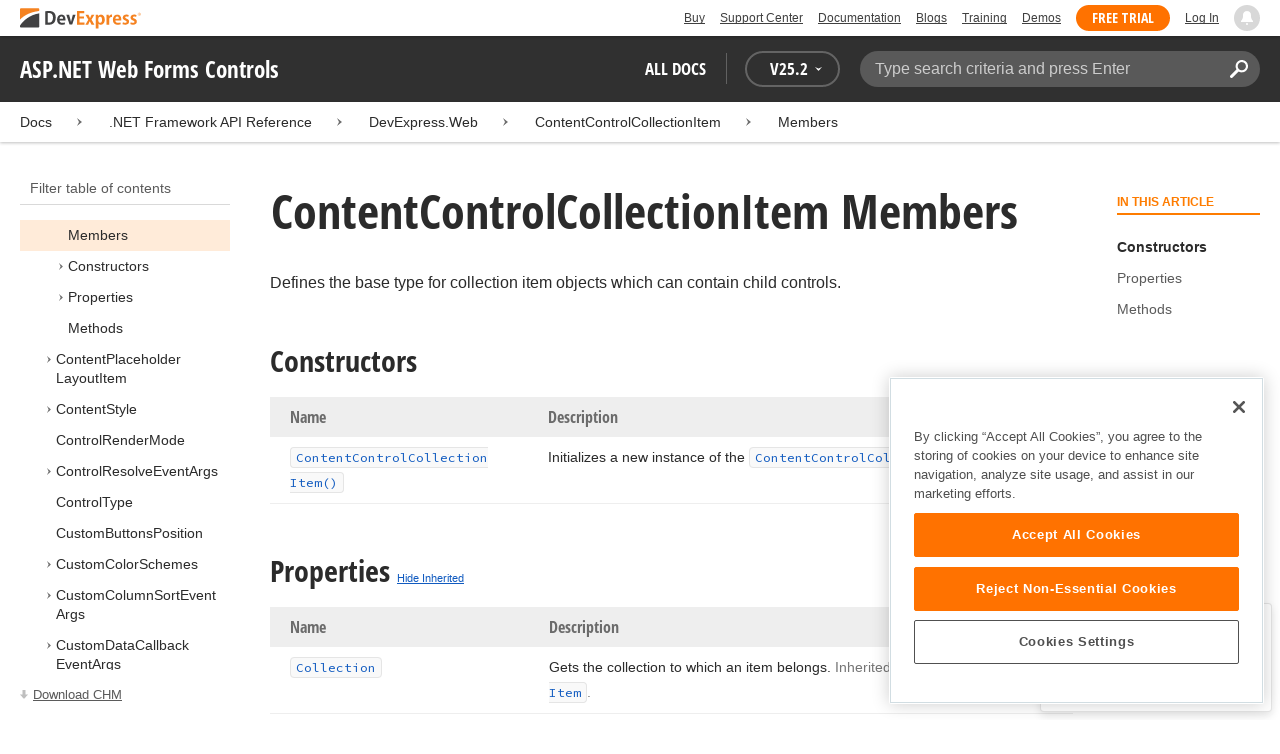

--- FILE ---
content_type: text/html; charset=utf-8
request_url: https://docs.devexpress.com/AspNet/DevExpress.Web.ContentControlCollectionItem._members
body_size: 42503
content:

<!DOCTYPE html>
<html lang="en">
<head>
    <title>ContentControlCollectionItem Members | ASP.NET Web Forms Controls | DevExpress Documentation</title>
    

    <meta name="viewport" content="width=device-width, initial-scale=1">
    <meta name="theme-color" content="#FFF" />
    
    <meta name="description" content="Developer documentation for all DevExpress products.">

    
    
        <meta name="keywords" content="aspnetwebforms, net, webforms, mvc">
            <meta name="tags" content="aspnetwebforms" class="swiftype" data-type="string">
            <meta name="tags" content="net" class="swiftype" data-type="string">
            <meta name="tags" content="webforms" class="swiftype" data-type="string">
            <meta name="tags" content="mvc" class="swiftype" data-type="string">
        <!--
            <PageMap>
                    <DataObject type="document">
                        <Attribute name="source">Documentation</Attribute>
                        <Attribute name="type">Document</Attribute>
                            <Attribute name="keywords">aspnetwebforms</Attribute>
                            <Attribute name="keywords">net</Attribute>
                            <Attribute name="keywords">webforms</Attribute>
                            <Attribute name="keywords">mvc</Attribute>
                        <Attribute name="tags">aspnetwebforms,net,webforms,mvc</Attribute>
                    </DataObject>
            </PageMap>
        -->

    
    <link rel="canonical" href="https://docs.devexpress.com/AspNet/DevExpress.Web.ContentControlCollectionItem._members" />

    <link rel="shortcut icon" type="image/x-icon" href="/favicon.ico">
    <link rel="manifest" href="/manifest.json">
    
    <meta property="og:type" content="article" />
    <meta property="og:title" content="ContentControlCollectionItem Members | ASP.NET Web Forms Controls | DevExpress Documentation" />
    <meta property="og:description" content="Developer documentation for all DevExpress products." />
    <meta property="og:url" content="https://docs.devexpress.com/AspNet/DevExpress.Web.ContentControlCollectionItem._members" />
    <meta property="og:site_name" content="DevExpress Documentation" />


            <meta property="article:tag" content="aspnetwebforms" />
            <meta property="article:tag" content="net" />
            <meta property="article:tag" content="webforms" />
            <meta property="article:tag" content="mvc" />

    
    <meta name="twitter:card" content="summary" />
    <meta name="twitter:title" content="ContentControlCollectionItem Members | ASP.NET Web Forms Controls | DevExpress Documentation" />
    <meta name="twitter:description" content="Developer documentation for all DevExpress products." />
    <meta name="twitter:site" content="@DevExpress">

    
    <script type="application/ld+json">{"@context":"https://schema.org","@graph":[{"@type":"Organization","@id":"https://docs.devexpress.com/#organization","name":"DevExpress","url":"https://www.devexpress.com/"},{"@type":"WebSite","@id":"https://docs.devexpress.com/#website","name":"DevExpress Documentation","description":"Developer documentation for all DevExpress products.","url":"https://docs.devexpress.com","inLanguage":"en","publisher":{"@type":"Organization","@id":"https://docs.devexpress.com/#organization"}},{"@type":"TechArticle","@id":"https://docs.devexpress.com/AspNet/DevExpress.Web.ContentControlCollectionItem._members#article","name":"ContentControlCollectionItem Members | ASP.NET Web Forms Controls","mainEntityOfPage":"https://docs.devexpress.com/AspNet/DevExpress.Web.ContentControlCollectionItem._members","url":"https://docs.devexpress.com/AspNet/DevExpress.Web.ContentControlCollectionItem._members","proficiencyLevel":"Beginner","articleSection":".NET Framework API Reference","headline":"ContentControlCollectionItem Members","keywords":["aspnetwebforms","net","webforms","mvc"],"isPartOf":{"@type":"TechArticle","@id":"https://docs.devexpress.com/AspNet/DevExpress.Web.ContentControlCollectionItem#article"},"inLanguage":"en","author":{"@type":"Organization","@id":"https://docs.devexpress.com/#organization"},"publisher":{"@type":"Organization","@id":"https://docs.devexpress.com/#organization"},"license":"https://www.devexpress.com/support/eula.xml"},{"@type":"BreadcrumbList","itemListElement":[{"@type":"ListItem","name":"Docs","position":1,"item":"https://docs.devexpress.com"},{"@type":"ListItem","name":"DevExpress.Web","position":2,"item":"https://docs.devexpress.com/AspNet/DevExpress.Web"},{"@type":"ListItem","name":"ContentControlCollectionItem","position":3,"item":"https://docs.devexpress.com/AspNet/DevExpress.Web.ContentControlCollectionItem"},{"@type":"ListItem","name":"Members","position":4,"item":"https://docs.devexpress.com/AspNet/DevExpress.Web.ContentControlCollectionItem._members"}]}]}</script>

    
<!-- OneTrust Cookies Consent Notice start for devexpress.com -->
<script type="text/javascript" src="https://cdn.cookielaw.org/consent/0ffd8e74-fc74-4bf7-a99c-e5de5d1f50db/OtAutoBlock.js"></script>
<script src="https://cdn.cookielaw.org/scripttemplates/otSDKStub.js" type="text/javascript" charset="UTF-8" data-domain-script="0ffd8e74-fc74-4bf7-a99c-e5de5d1f50db"></script>
<script type="text/javascript">
function OptanonWrapper() { }
</script>
<!-- OneTrust Cookies Consent Notice end for devexpress.com -->

<script src="https://services.devexpress.com/SharedLayout/Scripts/Fonts/FontsBundle?v=n1xoDhFB6ii_78e897VT2jWC97dXRILmvj_Ohz6ucnc1" data-ot-ignore="true"></script>

<script src="https://www.devexpress.com/api/dxvisitor"></script>

<script src="https://services.devexpress.com/SharedLayout/Scripts/Shared?v=Ka5NOjUYTzBhL26JGoibCTj-4lfo7hhASfrYVwItnAc1" data-ot-ignore="true"></script>

<link href="https://services.devexpress.com/SharedLayout/Content/CoreStylesMVC?v=RyUl5hXoDY379SKueVgtOvuLjD72Al45MHRJ0KU9Mcs1" data-ot-ignore="true" rel="stylesheet"/>


    
    
        <link rel="stylesheet" href="/build/bundle.min.css?v=FKfvqL_Lgi0CSY9CizIjkNElNk5aBdjqhvvxYewo7K4" />
    
    
        <!-- Google Tag Manager -->
        <script type="text/javascript">
            (function (w, d, s, l, i) { w[l] = w[l] || []; w[l].push({ 'gtm.start': new Date().getTime(), event: 'gtm.js' }); var f = d.getElementsByTagName(s)[0], j = d.createElement(s), dl = l != 'dataLayer' ? '&l=' + l : ''; j.setAttributeNode(d.createAttribute('data-ot-ignore')); j.async = true; j.src = 'https://www.googletagmanager.com/gtm.js?id=' + i + dl; f.parentNode.insertBefore(j, f); })(window, document, 'script', 'dataLayer', 'GTM-T9JS8KV');
        </script>
        <!-- End Google Tag Manager -->
    
    
    <script>
        appConfig = window.appConfig || {}
        appConfig.currentVersionIsOutdated = false
    </script>

</head>
<body class="layout">
    <a class="layout__skipnav" href="#main-content">Skip to main content</a>
    
        <!-- Google Tag Manager (noscript) -->
        <noscript>
            <iframe src="https://www.googletagmanager.com/ns.html?id=GTM-T9JS8KV" height="0" width="0" style="display:none;visibility:hidden"></iframe>
        </noscript>
        <!-- End Google Tag Manager (noscript) -->
    
    <div data-nosnippet class="layout__header">
        
        <script type="text/javascript">
        var _wsData = {"Settings":{"TrackingEnabled":true},"UserInfo":{"IsLoggedIn":false}};
        </script>
        <header><div id="TOCChatLink">
	Chat Now
</div><div class="r-container">
	<a class="Logo Static focus-lite " data-logo-static="true" title="DevExpress" href="https://www.devexpress.com/" id="Header-Logo"></a><div class="ControlContainer">
		<a id="Buy" class="HeadLink focus-lite" href="https://www.devexpress.com/Buy/">Buy</a><a id="SupportCenter" class="HeadLink focus-lite hidden visible-xs" href="https://www.devexpress.com/Support/Center/">Support Center</a><a id="Documentation" class="HeadLink focus-lite hidden visible-xs" href="https://docs.devexpress.com/">Documentation</a><a id="Blogs" class="HeadLink focus-lite hidden visible-xsm" data-notification="NewBlogPosts/Count" href="https://community.devexpress.com/blogs/">Blogs</a><a id="Training" class="HeadLink focus-lite hidden visible-sm" href="https://www.devexpress.com/TrainingCenter/">Training</a><a id="Demos" class="HeadLink focus-lite hidden visible-xsm" href="https://www.devexpress.com/Support/Demos/">Demos</a><a id="FreeTrial" class="HeadLink focus-lite Button Orange hidden visible-sm" href="https://www.devexpress.com/Products/Try/">Free Trial</a><a id="LogIn" class="HeadLink focus-lite" href="https://www.devexpress.com/MyAccount/LogIn/?returnUrl=https://docs.devexpress.com/">Log In</a><div id="MyAccount" class="focus-lite" data-myaccount="{&quot;Urls&quot;:{&quot;Login&quot;:&quot;https://www.devexpress.com/MyAccount/LogIn/?returnUrl=https://docs.devexpress.com/&quot;,&quot;ManageProfile&quot;:&quot;https://www.devexpress.com/MyAccount/&quot;,&quot;Download&quot;:&quot;https://www.devexpress.com/ClientCenter/DownloadManager/&quot;,&quot;Renew&quot;:&quot;https://www.devexpress.com/Buy/Renew/&quot;,&quot;PurchaseHistory&quot;:&quot;https://www.devexpress.com/ClientCenter/PurchaseHistory.aspx&quot;,&quot;ManageLicenses&quot;:&quot;https://www.devexpress.com/ClientCenter/LicenseManager/&quot;,&quot;Logout&quot;:&quot;https://www.devexpress.com/MyAccount/LogOut/?returnUrl=https%3a%2f%2fservices.devexpress.com%2fSharedLayout%2fapi%2fDevexpress%2fGetDocAssets&quot;}}" style="display:none;">
			<span class="UserIcon"></span>
		</div><div id="NotificationCenter" class="focus-lite">
			<a tabindex="-1" data-notifications-control="bell" aria-label="Notifications" title="Notifications" href="javascript:;"><span class="Bell"></span></a>
		</div>
	</div>
</div></header>
<script type="text/javascript">
    window.SearchServiceUrl = 'https://search.devexpress.com/?m=Web&q=';
</script>


        <div class="layout__navigation">
            <div class="nav-bar">
                <div class="layout__container">
                    <div class="nav-bar__inner">
                        
    <button class="reveal__button">
        <span class="reveal__icon">
        <span class="visually-hidden">Menu</span>
        </span>
    </button>

                        <span class="nav-bar__root ">ASP.NET Web Forms Controls</span>
                        <div class="nav-bar__filters horizontal-list">
                            <div class="horizontal-list__item nav-bar__menu">
                                
        <div class="nav-menu horizontal-list">
            <button class="nav-menu__item horizontal-list__item project-selector__toggle noselect" aria-controls="project-selector" aria-haspopup="menu">
                All docs
            </button>
            <div class="nav-menu__item horizontal-list__item ">
                
    <div class="version-selector">
        <button class="version-selector__label  noselect" aria-controls="version-selector__list" aria-haspopup="menu">
            <span class="version-selector__label-container">
                <span class="version-selector__icon version-selector__indicator version-selector__not-default-icon version-selector__indicator--hidden">
<svg class="icon__svg" xmlns="http://www.w3.org/2000/svg" width="18" height="18" viewBox="0 0 18 18">
  <path fill-rule="evenodd" d="M8.97353735,22 C4.36339471,22 0.60512626,18.5462315 0.00380330789,14.1414252 C-0.0463069381,13.5407698 0.404685276,12.990169 1.00600823,12.990169 C1.50711069,12.990169 1.9581029,13.390606 2.00821315,13.8911521 C2.45920536,17.3449207 5.41570988,19.9978153 8.97353735,19.9978153 C13.1326878,19.9978153 16.3898538,16.4439376 15.9388615,12.1892952 C15.5880898,9.08590895 13.1326878,6.53312351 10.0258525,6.08263196 C8.02144267,5.78230426 6.16736357,6.33290504 4.71416643,7.43410661 L6.46802505,8.98579972 L0.955897982,9.98689205 L1.45700044,4.48088423 L3.21085905,6.08263196 C4.91460742,4.63104808 7.21967874,3.83017422 9.67508079,4.03039269 C13.9344517,4.33072038 17.4922792,7.7344343 17.9432714,11.9890767 C18.5445943,17.3949753 14.2852234,22 8.97353735,22 Z M5.46582012,16.9945384 L5.96692258,17.4950845 L9.47463981,12.990169 L12.982357,13.4907152 L13.4834595,12.4896229 L8.47243489,10.4874382 L5.46582012,16.9945384 Z" transform="translate(0 -4)"/>
</svg>

</span>
                <span>V</span>
                <span class="version-selector__current" data-name="25.2">25.2</span>
                <span class="version-selector__icon">
<svg class="icon__svg" xmlns="http://www.w3.org/2000/svg" width="7" height="4" viewBox="0 0 7 4">
  <polygon fill-rule="evenodd" points="7 0 3.499 4 0 0 3.499 1.6">
  </polygon>
</svg>

</span>
            </span>
        </button>
        <ul class="version-selector__list" id="version-selector__list" role="menu">
            

    <li data-name="25.2" role="menuitem" class="version-selector__item version-selector__item--active version-selector__display-text--default">
        <button class="version-selector__display-text" >
			<span>25.2</span>
        </button>
    </li>
    <li data-name="25.1" role="menuitem" class="version-selector__item">
        <button class="version-selector__display-text" >
			<span>25.1</span>
        </button>
    </li>

	<li class="outdated-versions ">
		<button class="version-selector__display-text outdated-versions__label"
			aria-controls="outdated-versions__list" aria-haspopup="menu">
			<span class="outdated-versions__chevron-icon">
<svg width="6" height="11" viewBox="0 0 6 11" fill="none" xmlns="http://www.w3.org/2000/svg">
<path d="M0.646447 0.646447C0.451184 0.841709 0.451184 1.15829 0.646447 1.35355L4.79289 5.5L0.646447 9.64645C0.451185 9.84171 0.451185 10.1583 0.646447 10.3536C0.841709 10.5488 1.15829 10.5488 1.35355 10.3536L5.85355 5.85355C6.04882 5.65829 6.04882 5.34171 5.85355 5.14645L1.35355 0.646447C1.15829 0.451184 0.841709 0.451184 0.646447 0.646447Z" fill="black"/>
</svg>

</span>
			<span>Previous Versions</span>
		</button>
		<ul class="outdated-versions__list" id="outdated-versions__list" role="menu">
				<li data-name="24.2" role="menuitem" class="version-selector__item">
					<button class="version-selector__display-text">
						<span>24.2</span>
					</button>
				</li>
				<li data-name="24.1" role="menuitem" class="version-selector__item">
					<button class="version-selector__display-text">
						<span>24.1</span>
					</button>
				</li>
				<li data-name="23.2" role="menuitem" class="version-selector__item">
					<button class="version-selector__display-text">
						<span>23.2</span>
					</button>
				</li>
				<li data-name="23.1" role="menuitem" class="version-selector__item">
					<button class="version-selector__display-text">
						<span>23.1</span>
					</button>
				</li>
				<li data-name="22.2" role="menuitem" class="version-selector__item">
					<button class="version-selector__display-text">
						<span>22.2</span>
					</button>
				</li>
				<li data-name="22.1" role="menuitem" class="version-selector__item">
					<button class="version-selector__display-text">
						<span>22.1</span>
					</button>
				</li>
				<li data-name="21.2" role="menuitem" class="version-selector__item">
					<button class="version-selector__display-text">
						<span>21.2</span>
					</button>
				</li>
				<li data-name="21.1" role="menuitem" class="version-selector__item">
					<button class="version-selector__display-text">
						<span>21.1</span>
					</button>
				</li>
				<li data-name="20.2" role="menuitem" class="version-selector__item">
					<button class="version-selector__display-text">
						<span>20.2</span>
					</button>
				</li>
				<li data-name="20.1" role="menuitem" class="version-selector__item">
					<button class="version-selector__display-text">
						<span>20.1</span>
					</button>
				</li>
				<li data-name="19.2" role="menuitem" class="version-selector__item">
					<button class="version-selector__display-text">
						<span>19.2</span>
					</button>
				</li>
				<li data-name="19.1" role="menuitem" class="version-selector__item">
					<button class="version-selector__display-text">
						<span>19.1</span>
					</button>
				</li>
				<li data-name="18.2" role="menuitem" class="version-selector__item">
					<button class="version-selector__display-text">
						<span>18.2</span>
					</button>
				</li>
				<li data-name="18.1" role="menuitem" class="version-selector__item">
					<button class="version-selector__display-text">
						<span>18.1</span>
					</button>
				</li>
				<li data-name="17.2" role="menuitem" class="version-selector__item">
					<button class="version-selector__display-text">
						<span>17.2</span>
					</button>
				</li>
		</ul>
	</li>

        </ul>
    </div>

            </div>
        </div>

                            </div>
                            <div class="horizontal-list__item nav-bar__search">
                                <div class="search-box" aria-label="Search">
    <label for="search-box__input" class="visually-hidden">Search:</label>
    <input class="search-box__input"
           id="search-box__input"
           type="search"
           autocomplete="off"
           placeholder="Type search criteria and press Enter"
           value="">
    <button class="search-box__search-button"
            type="button">
        
<svg class="icon__svg" xmlns="http://www.w3.org/2000/svg" width="18" height="18" viewBox="0 0 18 18">
  <path fill-rule="evenodd" d="M11.7980935,10.3365109 C9.51475824,10.3365109 7.66348915,8.48524176 7.66348915,6.20190651 C7.66348915,3.91857126 9.51475824,2.06730217 11.7980935,2.06730217 C14.0814287,2.06730217 15.9326978,3.91857126 15.9326978,6.20190651 C15.9326978,8.48524176 14.0814287,10.3365109 11.7980935,10.3365109 M11.7980935,0 C8.37360744,0 5.59618698,2.77742047 5.59618698,6.20190651 C5.59618698,7.38440335 5.93315723,8.48524176 6.50683358,9.42586425 L0.427931549,15.5047663 C-0.14264385,16.0753417 -0.14264385,17.0014931 0.427931549,17.5720685 C0.998506948,18.1426438 1.92362467,18.1426438 2.49523372,17.5720685 L8.57413575,11.4931664 C9.51475824,12.0668428 10.6155966,12.403813 11.7980935,12.403813 C15.2225795,12.403813 18,9.62639256 18,6.20190651 C18,2.77742047 15.2225795,0 11.7980935,0">
  </path>
</svg>


        <span class="visually-hidden">Search</span>
    </button>
    <div class="search-box__popup">
        <span class="search-box__popup-caption">Search in&hellip;</span>
        <ul class="search-box__popup-items">
            <li class="search-box__popup-items_item active">
                <a id="docs-search-link" tabindex="16" href="#">
                    DevExpress documentation only
                </a>
            </li>
            <li class="search-box__popup-items_item">
                <a id="global-search-link" tabindex="17">
                    All DevExpress web resources
                </a>
            </li>
        </ul>
    </div>
</div>

                            </div>
                        </div>
                    </div>
                </div>
            </div>
        </div>
        
    <div class="project__breadcrumb">
        
<div class="breadcrumb">
    <div class="layout__container">
        <div class="breadcrumb__list">
            <span class="breadcrumb__item">
                <a href="/" class="breadcrumb__link">Docs</a>
            </span>
                <span class="breadcrumb__arrow"><span> &gt; </span></span>
                <span class="breadcrumb__item">
.NET Framework API Reference                </span>
                <span class="breadcrumb__arrow"><span> &gt; </span></span>
                <span class="breadcrumb__item">
                        <a href="/AspNet/DevExpress.Web" class="breadcrumb__link">DevExpress.Web</a>
                </span>
                <span class="breadcrumb__arrow"><span> &gt; </span></span>
                <span class="breadcrumb__item">
                        <a href="/AspNet/DevExpress.Web.ContentControlCollectionItem" class="breadcrumb__link">ContentControlCollectionItem</a>
                </span>
                <span class="breadcrumb__arrow"><span> &gt; </span></span>
                <span class="breadcrumb__item">
                        <a href="/AspNet/DevExpress.Web.ContentControlCollectionItem._members" class="breadcrumb__link">Members</a>
                </span>

        </div>
    </div>
</div>
    </div>

        

        <div class="layout__container">
            
    <div class="reveal__container ">
        <div class="reveal__content">
            
<div class="mobile-sidebar mobile-sidebar--open">
    <div class="mobile-sidebar__selector">
        <div class="mobile-sidebar--open mobile-sidebar__button mobile-sidebar__selector--projects">
            All docs
            <div class="mobile-sidebar__back-arrow"></div>
        </div>

                <div class="mobile-sidebar--open mobile-sidebar__button mobile-sidebar__selector--versions">
                    V<span>25.2</span>
                    <div class="mobile-sidebar__back-arrow"></div>
                </div>
    </div>

    <div class="mobile-sidebar__project-selector project-selector__list--mobile">
        




<nav class="project-list">
        <div class="project-list__tablet-column">
                <div class="project-list__desktop-column">
                        <div class="project-list__block">
                            <div class="project-list__group">
        <div class="project-list__group-header">
            <h2 class="project-list__group-title">General Information</h2>
        </div>
        <div class="project-list__group-content">

                    <div class="project-list__sub-group">
        <div class="project-list__sub-group-content">

                    <div class="project-list__item">
        <a class="link" href="/GeneralInformation/2219/support-services" role="menuitem">
            Support Services
        </a>
    </div>
                
                    <div class="project-list__item">
        <a class="link" href="/GeneralInformation/15614/installation/download-the-trial-version" role="menuitem">
            Install Trial Version
        </a>
    </div>
                
                    <div class="project-list__item">
        <a class="link" href="/GeneralInformation/15615/installation/download-the-registered-version" role="menuitem">
            Install Registered Products
        </a>
    </div>
                
                    <div class="project-list__item">
        <a class="link" href="/GeneralInformation/116042/nuget/obtain-your-nuget-feed-credentials" role="menuitem">
            NuGet Packages
        </a>
    </div>
                
                    <div class="project-list__item">
        <a class="link" href="/GeneralInformation/2221/updates/upgrade-notes" role="menuitem">
            Install Updates
        </a>
    </div>
                
                    <div class="project-list__item">
        <a class="link" href="/GeneralInformation/403365/security/security" role="menuitem">
            Security Information
        </a>
    </div>
                
                    <div class="project-list__item">
        <a class="link" href="/GeneralInformation/404608/localization/localization" role="menuitem">
            UI Localization
        </a>
    </div>
                        </div>
    </div>
                        </div>
    </div>
                        </div>
                        <div class="project-list__block">
                            <div class="project-list__group">
        <div class="project-list__group-header">
            <h2 class="project-list__group-title">IDE Productivity Tools</h2>
        </div>
        <div class="project-list__group-content">

                    <div class="project-list__sub-group">
        <div class="project-list__sub-group-content">

                    <div class="project-list__item">
        <a class="link" href="/CodeRushForRoslyn/115802/coderush" role="menuitem">
            CodeRush for Visual Studio (FREE)
        </a>
    </div>
                        </div>
    </div>
                        </div>
    </div>
                        </div>
                        <div class="project-list__block">
                            <div class="project-list__group">
        <div class="project-list__group-header">
            <h2 class="project-list__group-title">QA/Web Testing Tools</h2>
        </div>
        <div class="project-list__group-content">

                    <div class="project-list__sub-group">
        <div class="project-list__sub-group-content">

                    <div class="project-list__item">
        <a class="link" href="/TestCafeStudio/400157/testcafe-studio" role="menuitem">
            TestCafe Studio
        </a>
    </div>
                        </div>
    </div>
                        </div>
    </div>
                        </div>
                </div>
                <div class="project-list__desktop-column">
                        <div class="project-list__block">
                            <div class="project-list__group">
        <div class="project-list__group-header">
            <h2 class="project-list__group-title">Desktop UI Controls</h2>
        </div>
        <div class="project-list__group-content">

                    <div class="project-list__sub-group">
            <h3 class="project-list__sub-group-title">Controls</h3>
        <div class="project-list__sub-group-content">

                    <div class="project-list__item">
        <a class="link" href="/WindowsForms/7874/winforms-controls" role="menuitem">
            WinForms
        </a>
    </div>
                
                    <div class="project-list__item">
        <a class="link" href="/WPF/7875/wpf-controls" role="menuitem">
            WPF
        </a>
    </div>
                
                    <div class="project-list__item">
        <a class="link" href="/VCL/401349/vcl-controls" role="menuitem">
            VCL (Delphi &amp; C&#x2B;&#x2B;Builder)
        </a>
    </div>
                        </div>
    </div>
                
                    <div class="project-list__sub-group">
            <h3 class="project-list__sub-group-title">FREE UTILITIES</h3>
        <div class="project-list__sub-group-content">

                    <div class="project-list__item">
        <a class="link" href="/SkinEditor/1630/winforms-skin-editor" role="menuitem">
            WinForms Skin Editor
        </a>
    </div>
                
                    <div class="project-list__item">
        <a class="link" href="/WpfThemeDesigner/118707/wpf-theme-designer" role="menuitem">
            WPF Theme Designer
        </a>
    </div>
                        </div>
    </div>
                        </div>
    </div>
                        </div>
                        <div class="project-list__block">
                            <div class="project-list__group">
        <div class="project-list__group-header">
            <h2 class="project-list__group-title">Frameworks and Libraries</h2>
        </div>
        <div class="project-list__group-content">

                    <div class="project-list__sub-group">
        <div class="project-list__sub-group-content">

                    <div class="project-list__item">
        <a class="link" href="/CoreLibraries/405204/ai-powered-extensions" role="menuitem">
            AI Integration
        </a>
    </div>
                
                    <div class="project-list__item">
        <a class="link" href="/eXpressAppFramework/112670/expressapp-framework" role="menuitem">
            XAF - Cross-Platform .NET App UI
        </a>
    </div>
                
                    <div class="project-list__item">
        <a class="link" href="/XPO/1998/express-persistent-objects" role="menuitem">
            XPO - .NET ORM Library (FREE)
        </a>
    </div>
                
                    <div class="project-list__item">
        <a class="link" href="/XpoProfiler/10646/xpo-profiler" role="menuitem">
            XPO Profiler
        </a>
    </div>
                
                    <div class="project-list__item">
        <a class="link" href="/CoreLibraries/2407/cross-platform-core-libraries" role="menuitem">
            Core Libraries
        </a>
    </div>
                
                    <div class="project-list__item">
        <a class="link" href="/CoreLibraries/404247/devexpress-drawing-library" role="menuitem">
            Drawing Graphics Library
        </a>
    </div>
                
                    <div class="project-list__item">
        <a class="link" href="/eXpressAppFramework/403394/backend-web-api-service" role="menuitem">
            .NET App Security &amp; Web API Service (FREE)
        </a>
    </div>
                        </div>
    </div>
                        </div>
    </div>
                        </div>
                </div>
        </div>
        <div class="project-list__tablet-column">
                <div class="project-list__desktop-column">
                        <div class="project-list__block">
                            <div class="project-list__group">
        <div class="project-list__group-header">
            <h2 class="project-list__group-title">Web UI Controls</h2>
        </div>
        <div class="project-list__group-content">

                    <div class="project-list__sub-group">
            <h3 class="project-list__sub-group-title">Controls and Extensions</h3>
        <div class="project-list__sub-group-content">

                    <div class="project-list__item">
        <a class="link" href="https://js.devexpress.com/Documentation/" role="menuitem">
            DevExtreme (Angular, React, Vue, jQuery)
        </a>
    </div>
                
                    <div class="project-list__item">
        <a class="link" href="/Blazor/400725/blazor-components" role="menuitem">
            Blazor (Server, WebAssembly, and Hybrid)
        </a>
    </div>
                
                    <div class="project-list__item">
        <a class="link" href="/AspNetCore/400263/aspnet-core-controls" role="menuitem">
            ASP.NET Core
        </a>
    </div>
                
                    <div class="project-list__item">
        <a class="link" href="/AspNet/7873/aspnet-webforms-controls" role="menuitem">
            ASP.NET Web Forms
        </a>
    </div>
                
                    <div class="project-list__item">
        <a class="link" href="/AspNetMvc/7896/aspnet-mvc-extensions" role="menuitem">
            ASP.NET MVC 5
        </a>
    </div>
                
                    <div class="project-list__item">
        <a class="link" href="/DevExtremeAspNetMvc/400943/devextreme-aspnet-mvc-controls" role="menuitem">
            ASP.NET MVC 5 (JavaScript-based)
        </a>
    </div>
                
                    <div class="project-list__item">
        <a class="link" href="/AspNetBootstrap/117864/aspnet-bootstrap-controls" role="menuitem">
            ASP.NET Bootstrap
        </a>
    </div>
                
                    <div class="project-list__item">
        <a class="link" href="/DesignSystem/405636/foundation" role="menuitem">
            Design System (Blazor)
        </a>
    </div>
                        </div>
    </div>
                
                    <div class="project-list__sub-group">
            <h3 class="project-list__sub-group-title">FREE UTILITIES</h3>
        <div class="project-list__sub-group-content">

                    <div class="project-list__item">
        <a class="link" href="/ASPxThemeBuilder/10781/aspnet-theme-builder" role="menuitem">
            ASP.NET Theme Builder
        </a>
    </div>
                
                    <div class="project-list__item">
        <a class="link" href="/ASPxThemeDeployer/5500/aspnet-theme-deployer" role="menuitem">
            ASP.NET Theme Deployer
        </a>
    </div>
                        </div>
    </div>
                        </div>
    </div>
                        </div>
                        <div class="project-list__block">
                            <div class="project-list__group">
        <div class="project-list__group-header">
            <h2 class="project-list__group-title">Mobile</h2>
        </div>
        <div class="project-list__group-content">

                    <div class="project-list__sub-group">
        <div class="project-list__sub-group-content">

                    <div class="project-list__item">
        <a class="link" href="/MAUI/403245/maui" role="menuitem">
            .NET MAUI
        </a>
    </div>
                        </div>
    </div>
                        </div>
    </div>
                        </div>
                </div>
                <div class="project-list__desktop-column">
                        <div class="project-list__block">
                            <div class="project-list__group">
        <div class="project-list__group-header">
            <h2 class="project-list__group-title">PDF &amp; Office Document APIs</h2>
        </div>
        <div class="project-list__group-content">

                    <div class="project-list__sub-group">
        <div class="project-list__sub-group-content">

                    <div class="project-list__item">
        <a class="link" href="/OfficeFileAPI/17488/word-processing-document-api" role="menuitem">
            Word (DOCX, DOC)
        </a>
    </div>
                
                    <div class="project-list__item">
        <a class="link" href="/OfficeFileAPI/14912/spreadsheet-document-api" role="menuitem">
            Excel (XLSX, XLS)
        </a>
    </div>
                
                    <div class="project-list__item">
        <a class="link" href="/OfficeFileAPI/405405/presentation-api/overview" role="menuitem">
            PowerPoint (PPTX)
        </a>
    </div>
                
                    <div class="project-list__item">
        <a class="link" href="/OfficeFileAPI/16491/pdf-document-api" role="menuitem">
            PDF
        </a>
    </div>
                        </div>
    </div>
                        </div>
    </div>
                        </div>
                        <div class="project-list__block">
                            <div class="project-list__group">
        <div class="project-list__group-header">
            <h2 class="project-list__group-title">Reporting &amp; Analytics</h2>
        </div>
        <div class="project-list__group-content">

                    <div class="project-list__sub-group">
        <div class="project-list__sub-group-content">

                    <div class="project-list__item">
        <a class="link" href="/XtraReports/2162/reporting" role="menuitem">
            DevExpress Reports (all supported platforms)
        </a>
    </div>
                
                    <div class="project-list__item">
        <a class="link" href="/ReportServer/12432/report-and-dashboard-server" role="menuitem">
            Report &amp; Dashboard Server
        </a>
    </div>
                
                    <div class="project-list__item">
        <a class="link" href="/Dashboard/12049/dashboard" role="menuitem">
            BI Dashboard
        </a>
    </div>
                        </div>
    </div>
                        </div>
    </div>
                        </div>
                        <div class="project-list__block">
                            <div class="project-list__group">
        <div class="project-list__group-header">
            <h2 class="project-list__group-title">End-User Documentation</h2>
        </div>
        <div class="project-list__group-content">

                    <div class="project-list__sub-group">
        <div class="project-list__sub-group-content">

                    <div class="project-list__item">
        <a class="link" href="https://devexpress.github.io/dotnet-eud/interface-elements-for-desktop/articles/index.html" role="menuitem">
            Interface Elements for Desktop
        </a>
    </div>
                
                    <div class="project-list__item">
        <a class="link" href="https://devexpress.github.io/dotnet-eud/interface-elements-for-web/articles/index.html" role="menuitem">
            Interface Elements for Web
        </a>
    </div>
                
                    <div class="project-list__item">
        <a class="link" href="https://devexpress.github.io/dotnet-eud/dashboard-for-desktop/articles/index.html" role="menuitem">
            Dashboard for Desktop
        </a>
    </div>
                
                    <div class="project-list__item">
        <a class="link" href="https://devexpress.github.io/dotnet-eud/dashboard-for-web/articles/index.html" role="menuitem">
            Dashboard for Web
        </a>
    </div>
                        </div>
    </div>
                        </div>
    </div>
                        </div>
                </div>
        </div>
</nav>

    </div>

    <div class="mobile-sidebar__version-selector version-selector__list version-selector__list--mobile">
        

    <li data-name="25.2" role="menuitem" class="version-selector__item version-selector__item--active version-selector__display-text--default">
        <button class="version-selector__display-text" >
			<span>25.2</span>
        </button>
    </li>
    <li data-name="25.1" role="menuitem" class="version-selector__item">
        <button class="version-selector__display-text" >
			<span>25.1</span>
        </button>
    </li>

	<li class="outdated-versions ">
		<button class="version-selector__display-text outdated-versions__label"
			aria-controls="outdated-versions__list" aria-haspopup="menu">
			<span class="outdated-versions__chevron-icon">
<svg width="6" height="11" viewBox="0 0 6 11" fill="none" xmlns="http://www.w3.org/2000/svg">
<path d="M0.646447 0.646447C0.451184 0.841709 0.451184 1.15829 0.646447 1.35355L4.79289 5.5L0.646447 9.64645C0.451185 9.84171 0.451185 10.1583 0.646447 10.3536C0.841709 10.5488 1.15829 10.5488 1.35355 10.3536L5.85355 5.85355C6.04882 5.65829 6.04882 5.34171 5.85355 5.14645L1.35355 0.646447C1.15829 0.451184 0.841709 0.451184 0.646447 0.646447Z" fill="black"/>
</svg>

</span>
			<span>Previous Versions</span>
		</button>
		<ul class="outdated-versions__list" id="outdated-versions__list" role="menu">
				<li data-name="24.2" role="menuitem" class="version-selector__item">
					<button class="version-selector__display-text">
						<span>24.2</span>
					</button>
				</li>
				<li data-name="24.1" role="menuitem" class="version-selector__item">
					<button class="version-selector__display-text">
						<span>24.1</span>
					</button>
				</li>
				<li data-name="23.2" role="menuitem" class="version-selector__item">
					<button class="version-selector__display-text">
						<span>23.2</span>
					</button>
				</li>
				<li data-name="23.1" role="menuitem" class="version-selector__item">
					<button class="version-selector__display-text">
						<span>23.1</span>
					</button>
				</li>
				<li data-name="22.2" role="menuitem" class="version-selector__item">
					<button class="version-selector__display-text">
						<span>22.2</span>
					</button>
				</li>
				<li data-name="22.1" role="menuitem" class="version-selector__item">
					<button class="version-selector__display-text">
						<span>22.1</span>
					</button>
				</li>
				<li data-name="21.2" role="menuitem" class="version-selector__item">
					<button class="version-selector__display-text">
						<span>21.2</span>
					</button>
				</li>
				<li data-name="21.1" role="menuitem" class="version-selector__item">
					<button class="version-selector__display-text">
						<span>21.1</span>
					</button>
				</li>
				<li data-name="20.2" role="menuitem" class="version-selector__item">
					<button class="version-selector__display-text">
						<span>20.2</span>
					</button>
				</li>
				<li data-name="20.1" role="menuitem" class="version-selector__item">
					<button class="version-selector__display-text">
						<span>20.1</span>
					</button>
				</li>
				<li data-name="19.2" role="menuitem" class="version-selector__item">
					<button class="version-selector__display-text">
						<span>19.2</span>
					</button>
				</li>
				<li data-name="19.1" role="menuitem" class="version-selector__item">
					<button class="version-selector__display-text">
						<span>19.1</span>
					</button>
				</li>
				<li data-name="18.2" role="menuitem" class="version-selector__item">
					<button class="version-selector__display-text">
						<span>18.2</span>
					</button>
				</li>
				<li data-name="18.1" role="menuitem" class="version-selector__item">
					<button class="version-selector__display-text">
						<span>18.1</span>
					</button>
				</li>
				<li data-name="17.2" role="menuitem" class="version-selector__item">
					<button class="version-selector__display-text">
						<span>17.2</span>
					</button>
				</li>
		</ul>
	</li>

    </div>
</div>



<div class="project-toc " data-project-name="ASP.NET Web Forms Controls" data-version="25.2"  >
    <div class="project-toc__head">
        <div class="project-toc__platformselector" data-default-platform="netframework">
            

        </div>
        <div class="project-toc__filter" role="search" aria-label="Search">
            <label for="project-toc__input" class="visually-hidden">Filter table of contents</label>
            <input type="text"
                   id="project-toc__input"
                   class="project-toc__input"
                   placeholder="Filter table of contents"
                   autocomplete="off" />
            <button class="project-toc__clear">
                <span class="visually-hidden">Clear search input</span>
            </button>
            <button class="project-toc__filter__to-search">Full-text search</button>
        </div>
    </div>
    <div class="project-toc__scroll">
        <div class="project-toc__list" role="tree">
            
<div class="project-toc__item" data-tocitem-id="182607187">
        <div class="project-toc__header">
            <div class="project-toc__background"></div>
            <a href="/AspNet/7873/aspnet-webforms-controls" class="project-toc__link" role="treeitem">ASP.NET Web Forms Controls</a>
        </div>
    </div><div class="project-toc__item" data-tocitem-id="182607188">
        <div class="project-toc__header">
            <div class="project-toc__background"></div>
            <a href="/AspNet/405178/migration" class="project-toc__link" role="treeitem">.NET Support and Migration</a>
        </div>
    </div><div class="project-toc__item" data-tocitem-id="182607189">
        <div class="project-toc__header">
            <div class="project-toc__background"></div>
            <a href="/AspNet/8093/prerequisites" class="project-toc__link" role="treeitem">Prerequisites</a>
        </div>
    </div><div class="project-toc__item" data-tocitem-id="182607190">
        <div class="project-toc__header">
            <div class="project-toc__background"></div>
            <a href="/AspNet/404392/supported-browsers" class="project-toc__link" role="treeitem">Supported Browsers</a>
        </div>
    </div><div class="project-toc__item project-toc__item--has-children" data-tocitem-id="182607191">
        <div class="project-toc__header">
            <div class="project-toc__background"></div>
                <div class="project-toc__expander"></div>
            <a href="/AspNet/7877/whats-installed" class="project-toc__link" role="treeitem">What&#39;s Installed</a>
        </div>
            <div class="project-toc__children">

            </div>
    </div><div class="project-toc__item" data-tocitem-id="182607200">
        <div class="project-toc__header">
            <div class="project-toc__background"></div>
            <a href="/AspNet/119073/get-started" class="project-toc__link" role="treeitem">Get Started</a>
        </div>
    </div><div class="project-toc__item" data-tocitem-id="182607201">
        <div class="project-toc__header">
            <div class="project-toc__background"></div>
            <a href="/AspNet/402955/upgrade-to-a-new-version" class="project-toc__link" role="treeitem">Upgrade to a New Version</a>
        </div>
    </div><div class="project-toc__item project-toc__item--has-children" data-tocitem-id="182607202">
        <div class="project-toc__header">
            <div class="project-toc__background"></div>
                <div class="project-toc__expander"></div>
            <a href="/AspNet/6803/common-concepts" class="project-toc__link" role="treeitem">Common Concepts</a>
        </div>
            <div class="project-toc__children">

            </div>
    </div><div class="project-toc__item project-toc__item--has-children" data-tocitem-id="182607275">
        <div class="project-toc__header">
            <div class="project-toc__background"></div>
                <div class="project-toc__expander"></div>
            <a href="/AspNet/7879/components" class="project-toc__link" role="treeitem">Components</a>
        </div>
            <div class="project-toc__children">

            </div>
    </div><div class="project-toc__item project-toc__item--has-children" data-tocitem-id="182609014">
        <div class="project-toc__header">
            <div class="project-toc__background"></div>
                <div class="project-toc__expander"></div>
            <a href="/AspNet/404512/security-considerations" class="project-toc__link" role="treeitem">Security Considerations</a>
        </div>
            <div class="project-toc__children">

            </div>
    </div><div class="project-toc__item" data-tocitem-id="182609032">
        <div class="project-toc__header">
            <div class="project-toc__background"></div>
            <a href="/AspNet/4834/redistribution-and-deployment" class="project-toc__link" role="treeitem">Redistribution and Deployment</a>
        </div>
    </div><div class="project-toc__item project-toc__item--has-children" data-tocitem-id="182609033">
        <div class="project-toc__header">
            <div class="project-toc__background"></div>
                <div class="project-toc__expander"></div>
            <a href="/AspNet/401748/troubleshooting" class="project-toc__link" role="treeitem">Troubleshooting</a>
        </div>
            <div class="project-toc__children">

            </div>
    </div><div class="project-toc__item" data-tocitem-id="182609077">
        <div class="project-toc__header">
            <div class="project-toc__background"></div>
            <a href="/AspNet/7880/get-more-help" class="project-toc__link" role="treeitem">Get More Help</a>
        </div>
    </div><div class="project-toc__item project-toc__item--has-children project-toc__item--expanded project-toc__item--loaded" data-tocitem-id="182609078">
        <div class="project-toc__header">
            <div class="project-toc__background"></div>
                <div class="project-toc__expander"></div>
            <a class="project-toc__link" role="treeitem">.NET Framework API Reference</a>
        </div>
            <div class="project-toc__children">

<div class="project-toc__item project-toc__item--has-children" data-tocitem-id="182609079">
        <div class="project-toc__header">
            <div class="project-toc__background"></div>
                <div class="project-toc__expander"></div>
            <a href="/AspNet/DevExpress.Data.Linq" class="project-toc__link" role="treeitem">DevExpress.Data.Linq</a>
        </div>
            <div class="project-toc__children">

            </div>
    </div><div class="project-toc__item project-toc__item--has-children project-toc__item--expanded project-toc__item--loaded" data-tocitem-id="182609143">
        <div class="project-toc__header">
            <div class="project-toc__background"></div>
                <div class="project-toc__expander"></div>
            <a href="/AspNet/DevExpress.Web" class="project-toc__link" role="treeitem">DevExpress.Web</a>
        </div>
            <div class="project-toc__children">

<div class="project-toc__item project-toc__item--has-children" data-tocitem-id="182609144">
        <div class="project-toc__header">
            <div class="project-toc__background"></div>
                <div class="project-toc__expander"></div>
            <a href="/AspNet/DevExpress.Web.AccessRulesCollection" class="project-toc__link" role="treeitem">AccessRulesCollection</a>
        </div>
            <div class="project-toc__children">

            </div>
    </div><div class="project-toc__item project-toc__item--has-children" data-tocitem-id="182609149">
        <div class="project-toc__header">
            <div class="project-toc__background"></div>
                <div class="project-toc__expander"></div>
            <a href="/AspNet/DevExpress.Web.AccountBase" class="project-toc__link" role="treeitem">AccountBase</a>
        </div>
            <div class="project-toc__children">

            </div>
    </div><div class="project-toc__item project-toc__item--has-children" data-tocitem-id="182609154">
        <div class="project-toc__header">
            <div class="project-toc__background"></div>
                <div class="project-toc__expander"></div>
            <a href="/AspNet/DevExpress.Web.AccountManager" class="project-toc__link" role="treeitem">AccountManager</a>
        </div>
            <div class="project-toc__children">

            </div>
    </div><div class="project-toc__item" data-tocitem-id="182609170">
        <div class="project-toc__header">
            <div class="project-toc__background"></div>
            <a href="/AspNet/DevExpress.Web.ActivateTabPageAction" class="project-toc__link" role="treeitem">ActivateTabPageAction</a>
        </div>
    </div><div class="project-toc__item" data-tocitem-id="182609171">
        <div class="project-toc__header">
            <div class="project-toc__background"></div>
            <a href="/AspNet/DevExpress.Web.ActiveItemChangeAction" class="project-toc__link" role="treeitem">ActiveItemChangeAction</a>
        </div>
    </div><div class="project-toc__item project-toc__item--has-children" data-tocitem-id="182609172">
        <div class="project-toc__header">
            <div class="project-toc__background"></div>
                <div class="project-toc__expander"></div>
            <a href="/AspNet/DevExpress.Web.AddButtonProperties" class="project-toc__link" role="treeitem">AddButtonProperties</a>
        </div>
            <div class="project-toc__children">

            </div>
    </div><div class="project-toc__item" data-tocitem-id="182609177">
        <div class="project-toc__header">
            <div class="project-toc__background"></div>
            <a href="/AspNet/DevExpress.Web.AddUploadButtonsHorizontalPosition" class="project-toc__link" role="treeitem">AddUploadButtonsHorizontalPosition</a>
        </div>
    </div><div class="project-toc__item project-toc__item--has-children" data-tocitem-id="182609178">
        <div class="project-toc__header">
            <div class="project-toc__background"></div>
                <div class="project-toc__expander"></div>
            <a href="/AspNet/DevExpress.Web.AllButtonProperties" class="project-toc__link" role="treeitem">AllButtonProperties</a>
        </div>
            <div class="project-toc__children">

            </div>
    </div><div class="project-toc__item" data-tocitem-id="182609185">
        <div class="project-toc__header">
            <div class="project-toc__background"></div>
            <a href="/AspNet/DevExpress.Web.AllowedDockState" class="project-toc__link" role="treeitem">AllowedDockState</a>
        </div>
    </div><div class="project-toc__item" data-tocitem-id="182609186">
        <div class="project-toc__header">
            <div class="project-toc__background"></div>
            <a href="/AspNet/DevExpress.Web.AllowScriptAccess" class="project-toc__link" role="treeitem">AllowScriptAccess</a>
        </div>
    </div><div class="project-toc__item project-toc__item--has-children" data-tocitem-id="182609187">
        <div class="project-toc__header">
            <div class="project-toc__background"></div>
                <div class="project-toc__expander"></div>
            <a href="/AspNet/DevExpress.Web.AmazonAccount" class="project-toc__link" role="treeitem">AmazonAccount</a>
        </div>
            <div class="project-toc__children">

            </div>
    </div><div class="project-toc__item project-toc__item--has-children" data-tocitem-id="182609195">
        <div class="project-toc__header">
            <div class="project-toc__background"></div>
                <div class="project-toc__expander"></div>
            <a href="/AspNet/DevExpress.Web.AmazonFileSystemProvider" class="project-toc__link" role="treeitem">AmazonFileSystemProvider</a>
        </div>
            <div class="project-toc__children">

            </div>
    </div><div class="project-toc__item" data-tocitem-id="182609225">
        <div class="project-toc__header">
            <div class="project-toc__background"></div>
            <a href="/AspNet/DevExpress.Web.AnimationType" class="project-toc__link" role="treeitem">AnimationType</a>
        </div>
    </div><div class="project-toc__item project-toc__item--has-children" data-tocitem-id="182609226">
        <div class="project-toc__header">
            <div class="project-toc__background"></div>
                <div class="project-toc__expander"></div>
            <a href="/AspNet/DevExpress.Web.AppearanceItemStyle" class="project-toc__link" role="treeitem">AppearanceItemStyle</a>
        </div>
            <div class="project-toc__children">

            </div>
    </div><div class="project-toc__item project-toc__item--has-children" data-tocitem-id="182609234">
        <div class="project-toc__header">
            <div class="project-toc__background"></div>
                <div class="project-toc__expander"></div>
            <a href="/AspNet/DevExpress.Web.AppearanceSelectedStyle" class="project-toc__link" role="treeitem">AppearanceSelectedStyle</a>
        </div>
            <div class="project-toc__children">

            </div>
    </div><div class="project-toc__item project-toc__item--has-children" data-tocitem-id="182609241">
        <div class="project-toc__header">
            <div class="project-toc__background"></div>
                <div class="project-toc__expander"></div>
            <a href="/AspNet/DevExpress.Web.AppearanceStyle" class="project-toc__link" role="treeitem">AppearanceStyle</a>
        </div>
            <div class="project-toc__children">

            </div>
    </div><div class="project-toc__item project-toc__item--has-children" data-tocitem-id="182609253">
        <div class="project-toc__header">
            <div class="project-toc__background"></div>
                <div class="project-toc__expander"></div>
            <a href="/AspNet/DevExpress.Web.AppearanceStyleBase" class="project-toc__link" role="treeitem">AppearanceStyleBase</a>
        </div>
            <div class="project-toc__children">

            </div>
    </div><div class="project-toc__item project-toc__item--has-children" data-tocitem-id="182609310">
        <div class="project-toc__header">
            <div class="project-toc__background"></div>
                <div class="project-toc__expander"></div>
            <a href="/AspNet/DevExpress.Web.ASPxAutoCompleteBoxBase" class="project-toc__link" role="treeitem">ASPxAutoCompleteBoxBase</a>
        </div>
            <div class="project-toc__children">

            </div>
    </div><div class="project-toc__item project-toc__item--has-children" data-tocitem-id="182609364">
        <div class="project-toc__header">
            <div class="project-toc__background"></div>
                <div class="project-toc__expander"></div>
            <a href="/AspNet/DevExpress.Web.ASPxBinaryImage" class="project-toc__link" role="treeitem">ASPxBinaryImage</a>
        </div>
            <div class="project-toc__children">

            </div>
    </div><div class="project-toc__item project-toc__item--has-children" data-tocitem-id="182609403">
        <div class="project-toc__header">
            <div class="project-toc__background"></div>
                <div class="project-toc__expander"></div>
            <a href="/AspNet/DevExpress.Web.ASPxButton" class="project-toc__link" role="treeitem">ASPxButton</a>
        </div>
            <div class="project-toc__children">

            </div>
    </div><div class="project-toc__item project-toc__item--has-children" data-tocitem-id="182609456">
        <div class="project-toc__header">
            <div class="project-toc__background"></div>
                <div class="project-toc__expander"></div>
            <a href="/AspNet/DevExpress.Web.ASPxButtonEdit" class="project-toc__link" role="treeitem">ASPxButtonEdit</a>
        </div>
            <div class="project-toc__children">

            </div>
    </div><div class="project-toc__item project-toc__item--has-children" data-tocitem-id="182609467">
        <div class="project-toc__header">
            <div class="project-toc__background"></div>
                <div class="project-toc__expander"></div>
            <a href="/AspNet/DevExpress.Web.ASPxButtonEditBase" class="project-toc__link" role="treeitem">ASPxButtonEditBase</a>
        </div>
            <div class="project-toc__children">

            </div>
    </div><div class="project-toc__item project-toc__item--has-children" data-tocitem-id="182609485">
        <div class="project-toc__header">
            <div class="project-toc__background"></div>
                <div class="project-toc__expander"></div>
            <a href="/AspNet/DevExpress.Web.ASPxCalendar" class="project-toc__link" role="treeitem">ASPxCalendar</a>
        </div>
            <div class="project-toc__children">

            </div>
    </div><div class="project-toc__item project-toc__item--has-children" data-tocitem-id="182609581">
        <div class="project-toc__header">
            <div class="project-toc__background"></div>
                <div class="project-toc__expander"></div>
            <a href="/AspNet/DevExpress.Web.ASPxCallback" class="project-toc__link" role="treeitem">ASPxCallback</a>
        </div>
            <div class="project-toc__children">

            </div>
    </div><div class="project-toc__item project-toc__item--has-children" data-tocitem-id="182609595">
        <div class="project-toc__header">
            <div class="project-toc__background"></div>
                <div class="project-toc__expander"></div>
            <a href="/AspNet/DevExpress.Web.ASPxCallbackPanel" class="project-toc__link" role="treeitem">ASPxCallbackPanel</a>
        </div>
            <div class="project-toc__children">

            </div>
    </div><div class="project-toc__item project-toc__item--has-children" data-tocitem-id="182609621">
        <div class="project-toc__header">
            <div class="project-toc__background"></div>
                <div class="project-toc__expander"></div>
            <a href="/AspNet/DevExpress.Web.ASPxCaptcha" class="project-toc__link" role="treeitem">ASPxCaptcha</a>
        </div>
            <div class="project-toc__children">

            </div>
    </div><div class="project-toc__item project-toc__item--has-children" data-tocitem-id="182609655">
        <div class="project-toc__header">
            <div class="project-toc__background"></div>
                <div class="project-toc__expander"></div>
            <a href="/AspNet/DevExpress.Web.ASPxCardView" class="project-toc__link" role="treeitem">ASPxCardView</a>
        </div>
            <div class="project-toc__children">

            </div>
    </div><div class="project-toc__item project-toc__item--has-children" data-tocitem-id="182609817">
        <div class="project-toc__header">
            <div class="project-toc__background"></div>
                <div class="project-toc__expander"></div>
            <a href="/AspNet/DevExpress.Web.ASPxCardViewAdaptivitySettings" class="project-toc__link" role="treeitem">ASPxCardViewAdaptivitySettings</a>
        </div>
            <div class="project-toc__children">

            </div>
    </div><div class="project-toc__item project-toc__item--has-children" data-tocitem-id="182609825">
        <div class="project-toc__header">
            <div class="project-toc__background"></div>
                <div class="project-toc__expander"></div>
            <a href="/AspNet/DevExpress.Web.ASPxCardViewAfterPerformCallbackEventArgs" class="project-toc__link" role="treeitem">ASPxCardViewAfterPerformCallbackEventArgs</a>
        </div>
            <div class="project-toc__children">

            </div>
    </div><div class="project-toc__item" data-tocitem-id="182609831">
        <div class="project-toc__header">
            <div class="project-toc__background"></div>
            <a href="/AspNet/DevExpress.Web.ASPxCardViewAfterPerformCallbackEventHandler" class="project-toc__link" role="treeitem">ASPxCardViewAfterPerformCallbackEventHandler</a>
        </div>
    </div><div class="project-toc__item project-toc__item--has-children" data-tocitem-id="182609832">
        <div class="project-toc__header">
            <div class="project-toc__background"></div>
                <div class="project-toc__expander"></div>
            <a href="/AspNet/DevExpress.Web.ASPxCardViewBeforeColumnSortingEventArgs" class="project-toc__link" role="treeitem">ASPxCardViewBeforeColumnSortingEventArgs</a>
        </div>
            <div class="project-toc__children">

            </div>
    </div><div class="project-toc__item" data-tocitem-id="182609838">
        <div class="project-toc__header">
            <div class="project-toc__background"></div>
            <a href="/AspNet/DevExpress.Web.ASPxCardViewBeforeColumnSortingEventHandler" class="project-toc__link" role="treeitem">ASPxCardViewBeforeColumnSortingEventHandler</a>
        </div>
    </div><div class="project-toc__item project-toc__item--has-children" data-tocitem-id="182609839">
        <div class="project-toc__header">
            <div class="project-toc__background"></div>
                <div class="project-toc__expander"></div>
            <a href="/AspNet/DevExpress.Web.ASPxCardViewBeforeColumnSortingGroupingEventArgs" class="project-toc__link" role="treeitem">ASPxCardViewBeforeColumnSortingGroupingEventArgs</a>
        </div>
            <div class="project-toc__children">

            </div>
    </div><div class="project-toc__item" data-tocitem-id="182609848">
        <div class="project-toc__header">
            <div class="project-toc__background"></div>
            <a href="/AspNet/DevExpress.Web.ASPxCardViewBeforeColumnSortingGroupingEventHandler" class="project-toc__link" role="treeitem">ASPxCardViewBeforeColumnSortingGroupingEventHandler</a>
        </div>
    </div><div class="project-toc__item project-toc__item--has-children" data-tocitem-id="182609849">
        <div class="project-toc__header">
            <div class="project-toc__background"></div>
                <div class="project-toc__expander"></div>
            <a href="/AspNet/DevExpress.Web.ASPxCardViewBeforeHeaderFilterFillItemsEventArgs" class="project-toc__link" role="treeitem">ASPxCardViewBeforeHeaderFilterFillItemsEventArgs</a>
        </div>
            <div class="project-toc__children">

            </div>
    </div><div class="project-toc__item" data-tocitem-id="182609857">
        <div class="project-toc__header">
            <div class="project-toc__background"></div>
            <a href="/AspNet/DevExpress.Web.ASPxCardViewBeforeHeaderFilterFillItemsEventHandler" class="project-toc__link" role="treeitem">ASPxCardViewBeforeHeaderFilterFillItemsEventHandler</a>
        </div>
    </div><div class="project-toc__item project-toc__item--has-children" data-tocitem-id="182609858">
        <div class="project-toc__header">
            <div class="project-toc__background"></div>
                <div class="project-toc__expander"></div>
            <a href="/AspNet/DevExpress.Web.ASPxCardViewBehaviorSettings" class="project-toc__link" role="treeitem">ASPxCardViewBehaviorSettings</a>
        </div>
            <div class="project-toc__children">

            </div>
    </div><div class="project-toc__item project-toc__item--has-children" data-tocitem-id="182609873">
        <div class="project-toc__header">
            <div class="project-toc__background"></div>
                <div class="project-toc__expander"></div>
            <a href="/AspNet/DevExpress.Web.ASPxCardViewBreakpointsLayoutSettings" class="project-toc__link" role="treeitem">ASPxCardViewBreakpointsLayoutSettings</a>
        </div>
            <div class="project-toc__children">

            </div>
    </div><div class="project-toc__item project-toc__item--has-children" data-tocitem-id="182609882">
        <div class="project-toc__header">
            <div class="project-toc__background"></div>
                <div class="project-toc__expander"></div>
            <a href="/AspNet/DevExpress.Web.ASPxCardViewCardLayoutCreatedEventArgs" class="project-toc__link" role="treeitem">ASPxCardViewCardLayoutCreatedEventArgs</a>
        </div>
            <div class="project-toc__children">

            </div>
    </div><div class="project-toc__item" data-tocitem-id="182609894">
        <div class="project-toc__header">
            <div class="project-toc__background"></div>
            <a href="/AspNet/DevExpress.Web.ASPxCardViewCardLayoutCreatedEventHandler" class="project-toc__link" role="treeitem">ASPxCardViewCardLayoutCreatedEventHandler</a>
        </div>
    </div><div class="project-toc__item project-toc__item--has-children" data-tocitem-id="182609895">
        <div class="project-toc__header">
            <div class="project-toc__background"></div>
                <div class="project-toc__expander"></div>
            <a href="/AspNet/DevExpress.Web.ASPxCardViewClientJSPropertiesEventArgs" class="project-toc__link" role="treeitem">ASPxCardViewClientJSPropertiesEventArgs</a>
        </div>
            <div class="project-toc__children">

            </div>
    </div><div class="project-toc__item" data-tocitem-id="182609901">
        <div class="project-toc__header">
            <div class="project-toc__background"></div>
            <a href="/AspNet/DevExpress.Web.ASPxCardViewClientJSPropertiesEventHandler" class="project-toc__link" role="treeitem">ASPxCardViewClientJSPropertiesEventHandler</a>
        </div>
    </div><div class="project-toc__item project-toc__item--has-children" data-tocitem-id="182609902">
        <div class="project-toc__header">
            <div class="project-toc__background"></div>
                <div class="project-toc__expander"></div>
            <a href="/AspNet/DevExpress.Web.ASPxCardViewColumnDataEventArgs" class="project-toc__link" role="treeitem">ASPxCardViewColumnDataEventArgs</a>
        </div>
            <div class="project-toc__children">

            </div>
    </div><div class="project-toc__item" data-tocitem-id="182609910">
        <div class="project-toc__header">
            <div class="project-toc__background"></div>
            <a href="/AspNet/DevExpress.Web.ASPxCardViewColumnDataEventHandler" class="project-toc__link" role="treeitem">ASPxCardViewColumnDataEventHandler</a>
        </div>
    </div><div class="project-toc__item project-toc__item--has-children" data-tocitem-id="182609911">
        <div class="project-toc__header">
            <div class="project-toc__background"></div>
                <div class="project-toc__expander"></div>
            <a href="/AspNet/DevExpress.Web.ASPxCardViewColumnDisplayTextEventArgs" class="project-toc__link" role="treeitem">ASPxCardViewColumnDisplayTextEventArgs</a>
        </div>
            <div class="project-toc__children">

            </div>
    </div><div class="project-toc__item" data-tocitem-id="182609919">
        <div class="project-toc__header">
            <div class="project-toc__background"></div>
            <a href="/AspNet/DevExpress.Web.ASPxCardViewColumnDisplayTextEventHandler" class="project-toc__link" role="treeitem">ASPxCardViewColumnDisplayTextEventHandler</a>
        </div>
    </div><div class="project-toc__item project-toc__item--has-children" data-tocitem-id="182609920">
        <div class="project-toc__header">
            <div class="project-toc__background"></div>
                <div class="project-toc__expander"></div>
            <a href="/AspNet/DevExpress.Web.ASPxCardViewCommandButtonEventArgs" class="project-toc__link" role="treeitem">ASPxCardViewCommandButtonEventArgs</a>
        </div>
            <div class="project-toc__children">

            </div>
    </div><div class="project-toc__item" data-tocitem-id="182609931">
        <div class="project-toc__header">
            <div class="project-toc__background"></div>
            <a href="/AspNet/DevExpress.Web.ASPxCardViewCommandButtonEventHandler" class="project-toc__link" role="treeitem">ASPxCardViewCommandButtonEventHandler</a>
        </div>
    </div><div class="project-toc__item project-toc__item--has-children" data-tocitem-id="182609932">
        <div class="project-toc__header">
            <div class="project-toc__background"></div>
                <div class="project-toc__expander"></div>
            <a href="/AspNet/DevExpress.Web.ASPxCardViewCommandButtonSettings" class="project-toc__link" role="treeitem">ASPxCardViewCommandButtonSettings</a>
        </div>
            <div class="project-toc__children">

            </div>
    </div><div class="project-toc__item project-toc__item--has-children" data-tocitem-id="182609952">
        <div class="project-toc__header">
            <div class="project-toc__background"></div>
                <div class="project-toc__expander"></div>
            <a href="/AspNet/DevExpress.Web.ASPxCardViewCookiesSettings" class="project-toc__link" role="treeitem">ASPxCardViewCookiesSettings</a>
        </div>
            <div class="project-toc__children">

            </div>
    </div><div class="project-toc__item project-toc__item--has-children" data-tocitem-id="182609959">
        <div class="project-toc__header">
            <div class="project-toc__background"></div>
                <div class="project-toc__expander"></div>
            <a href="/AspNet/DevExpress.Web.ASPxCardViewCustomButtonCallbackEventArgs" class="project-toc__link" role="treeitem">ASPxCardViewCustomButtonCallbackEventArgs</a>
        </div>
            <div class="project-toc__children">

            </div>
    </div><div class="project-toc__item" data-tocitem-id="182609965">
        <div class="project-toc__header">
            <div class="project-toc__background"></div>
            <a href="/AspNet/DevExpress.Web.ASPxCardViewCustomButtonCallbackEventHandler" class="project-toc__link" role="treeitem">ASPxCardViewCustomButtonCallbackEventHandler</a>
        </div>
    </div><div class="project-toc__item" data-tocitem-id="182609966">
        <div class="project-toc__header">
            <div class="project-toc__background"></div>
            <a href="/AspNet/DevExpress.Web.ASPxCardViewCustomButtonEventHandler" class="project-toc__link" role="treeitem">ASPxCardViewCustomButtonEventHandler</a>
        </div>
    </div><div class="project-toc__item project-toc__item--has-children" data-tocitem-id="182609967">
        <div class="project-toc__header">
            <div class="project-toc__background"></div>
                <div class="project-toc__expander"></div>
            <a href="/AspNet/DevExpress.Web.ASPxCardViewCustomCallbackEventArgs" class="project-toc__link" role="treeitem">ASPxCardViewCustomCallbackEventArgs</a>
        </div>
            <div class="project-toc__children">

            </div>
    </div><div class="project-toc__item" data-tocitem-id="182609973">
        <div class="project-toc__header">
            <div class="project-toc__background"></div>
            <a href="/AspNet/DevExpress.Web.ASPxCardViewCustomCallbackEventHandler" class="project-toc__link" role="treeitem">ASPxCardViewCustomCallbackEventHandler</a>
        </div>
    </div><div class="project-toc__item" data-tocitem-id="182609974">
        <div class="project-toc__header">
            <div class="project-toc__background"></div>
            <a href="/AspNet/DevExpress.Web.ASPxCardViewCustomColumnSortEventHandler" class="project-toc__link" role="treeitem">ASPxCardViewCustomColumnSortEventHandler</a>
        </div>
    </div><div class="project-toc__item project-toc__item--has-children" data-tocitem-id="182609975">
        <div class="project-toc__header">
            <div class="project-toc__background"></div>
                <div class="project-toc__expander"></div>
            <a href="/AspNet/DevExpress.Web.ASPxCardViewCustomCommandButtonEventArgs" class="project-toc__link" role="treeitem">ASPxCardViewCustomCommandButtonEventArgs</a>
        </div>
            <div class="project-toc__children">

            </div>
    </div><div class="project-toc__item project-toc__item--has-children" data-tocitem-id="182609984">
        <div class="project-toc__header">
            <div class="project-toc__background"></div>
                <div class="project-toc__expander"></div>
            <a href="/AspNet/DevExpress.Web.ASPxCardViewCustomDataCallbackEventArgs" class="project-toc__link" role="treeitem">ASPxCardViewCustomDataCallbackEventArgs</a>
        </div>
            <div class="project-toc__children">

            </div>
    </div><div class="project-toc__item" data-tocitem-id="182609990">
        <div class="project-toc__header">
            <div class="project-toc__background"></div>
            <a href="/AspNet/DevExpress.Web.ASPxCardViewCustomDataCallbackEventHandler" class="project-toc__link" role="treeitem">ASPxCardViewCustomDataCallbackEventHandler</a>
        </div>
    </div><div class="project-toc__item project-toc__item--has-children" data-tocitem-id="182609991">
        <div class="project-toc__header">
            <div class="project-toc__background"></div>
                <div class="project-toc__expander"></div>
            <a href="/AspNet/DevExpress.Web.ASPxCardViewCustomErrorTextEventArgs" class="project-toc__link" role="treeitem">ASPxCardViewCustomErrorTextEventArgs</a>
        </div>
            <div class="project-toc__children">

            </div>
    </div><div class="project-toc__item" data-tocitem-id="182609998">
        <div class="project-toc__header">
            <div class="project-toc__background"></div>
            <a href="/AspNet/DevExpress.Web.ASPxCardViewCustomErrorTextEventHandler" class="project-toc__link" role="treeitem">ASPxCardViewCustomErrorTextEventHandler</a>
        </div>
    </div><div class="project-toc__item project-toc__item--has-children" data-tocitem-id="182609999">
        <div class="project-toc__header">
            <div class="project-toc__background"></div>
                <div class="project-toc__expander"></div>
            <a href="/AspNet/DevExpress.Web.ASPxCardViewDataSecuritySettings" class="project-toc__link" role="treeitem">ASPxCardViewDataSecuritySettings</a>
        </div>
            <div class="project-toc__children">

            </div>
    </div><div class="project-toc__item project-toc__item--has-children" data-tocitem-id="182610004">
        <div class="project-toc__header">
            <div class="project-toc__background"></div>
                <div class="project-toc__expander"></div>
            <a href="/AspNet/DevExpress.Web.ASPxCardViewDataValidationEventArgs" class="project-toc__link" role="treeitem">ASPxCardViewDataValidationEventArgs</a>
        </div>
            <div class="project-toc__children">

            </div>
    </div><div class="project-toc__item" data-tocitem-id="182610016">
        <div class="project-toc__header">
            <div class="project-toc__background"></div>
            <a href="/AspNet/DevExpress.Web.ASPxCardViewDataValidationEventHandler" class="project-toc__link" role="treeitem">ASPxCardViewDataValidationEventHandler</a>
        </div>
    </div><div class="project-toc__item project-toc__item--has-children" data-tocitem-id="182610017">
        <div class="project-toc__header">
            <div class="project-toc__background"></div>
                <div class="project-toc__expander"></div>
            <a href="/AspNet/DevExpress.Web.ASPxCardViewEditingSettings" class="project-toc__link" role="treeitem">ASPxCardViewEditingSettings</a>
        </div>
            <div class="project-toc__children">

            </div>
    </div><div class="project-toc__item project-toc__item--has-children" data-tocitem-id="182610027">
        <div class="project-toc__header">
            <div class="project-toc__background"></div>
                <div class="project-toc__expander"></div>
            <a href="/AspNet/DevExpress.Web.ASPxCardViewEditorEventArgs" class="project-toc__link" role="treeitem">ASPxCardViewEditorEventArgs</a>
        </div>
            <div class="project-toc__children">

            </div>
    </div><div class="project-toc__item" data-tocitem-id="182610037">
        <div class="project-toc__header">
            <div class="project-toc__background"></div>
            <a href="/AspNet/DevExpress.Web.ASPxCardViewEditorEventHandler" class="project-toc__link" role="treeitem">ASPxCardViewEditorEventHandler</a>
        </div>
    </div><div class="project-toc__item project-toc__item--has-children" data-tocitem-id="182610038">
        <div class="project-toc__header">
            <div class="project-toc__background"></div>
                <div class="project-toc__expander"></div>
            <a href="/AspNet/DevExpress.Web.ASPxCardViewExporter" class="project-toc__link" role="treeitem">ASPxCardViewExporter</a>
        </div>
            <div class="project-toc__children">

            </div>
    </div><div class="project-toc__item project-toc__item--has-children" data-tocitem-id="182610069">
        <div class="project-toc__header">
            <div class="project-toc__background"></div>
                <div class="project-toc__expander"></div>
            <a href="/AspNet/DevExpress.Web.ASPxCardViewExportRenderingEventArgs" class="project-toc__link" role="treeitem">ASPxCardViewExportRenderingEventArgs</a>
        </div>
            <div class="project-toc__children">

            </div>
    </div><div class="project-toc__item" data-tocitem-id="182610084">
        <div class="project-toc__header">
            <div class="project-toc__background"></div>
            <a href="/AspNet/DevExpress.Web.ASPxCardViewExportRenderingEventHandler" class="project-toc__link" role="treeitem">ASPxCardViewExportRenderingEventHandler</a>
        </div>
    </div><div class="project-toc__item project-toc__item--has-children" data-tocitem-id="182610085">
        <div class="project-toc__header">
            <div class="project-toc__background"></div>
                <div class="project-toc__expander"></div>
            <a href="/AspNet/DevExpress.Web.ASPxCardViewExportSettings" class="project-toc__link" role="treeitem">ASPxCardViewExportSettings</a>
        </div>
            <div class="project-toc__children">

            </div>
    </div><div class="project-toc__item project-toc__item--has-children" data-tocitem-id="182610111">
        <div class="project-toc__header">
            <div class="project-toc__background"></div>
                <div class="project-toc__expander"></div>
            <a href="/AspNet/DevExpress.Web.ASPxCardViewFilterControlSettings" class="project-toc__link" role="treeitem">ASPxCardViewFilterControlSettings</a>
        </div>
            <div class="project-toc__children">

            </div>
    </div><div class="project-toc__item project-toc__item--has-children" data-tocitem-id="182610116">
        <div class="project-toc__header">
            <div class="project-toc__background"></div>
                <div class="project-toc__expander"></div>
            <a href="/AspNet/DevExpress.Web.ASPxCardViewGroupSelectorFillItemsEventArgs" class="project-toc__link" role="treeitem">ASPxCardViewGroupSelectorFillItemsEventArgs</a>
        </div>
            <div class="project-toc__children">

            </div>
    </div><div class="project-toc__item" data-tocitem-id="182610124">
        <div class="project-toc__header">
            <div class="project-toc__background"></div>
            <a href="/AspNet/DevExpress.Web.ASPxCardViewGroupSelectorFillItemsEventHandler" class="project-toc__link" role="treeitem">ASPxCardViewGroupSelectorFillItemsEventHandler</a>
        </div>
    </div><div class="project-toc__item project-toc__item--has-children" data-tocitem-id="182610125">
        <div class="project-toc__header">
            <div class="project-toc__background"></div>
                <div class="project-toc__expander"></div>
            <a href="/AspNet/DevExpress.Web.ASPxCardViewGroupSelectorInitializeEventArgs" class="project-toc__link" role="treeitem">ASPxCardViewGroupSelectorInitializeEventArgs</a>
        </div>
            <div class="project-toc__children">

            </div>
    </div><div class="project-toc__item" data-tocitem-id="182610133">
        <div class="project-toc__header">
            <div class="project-toc__background"></div>
            <a href="/AspNet/DevExpress.Web.ASPxCardViewGroupSelectorInitializeEventHandler" class="project-toc__link" role="treeitem">ASPxCardViewGroupSelectorInitializeEventHandler</a>
        </div>
    </div><div class="project-toc__item project-toc__item--has-children" data-tocitem-id="182610134">
        <div class="project-toc__header">
            <div class="project-toc__background"></div>
                <div class="project-toc__expander"></div>
            <a href="/AspNet/DevExpress.Web.ASPxCardViewHeaderFilterEditorInitializeEventArgs" class="project-toc__link" role="treeitem">ASPxCardViewHeaderFilterEditorInitializeEventArgs</a>
        </div>
            <div class="project-toc__children">

            </div>
    </div><div class="project-toc__item" data-tocitem-id="182610142">
        <div class="project-toc__header">
            <div class="project-toc__background"></div>
            <a href="/AspNet/DevExpress.Web.ASPxCardViewHeaderFilterEditorInitializeEventHandler" class="project-toc__link" role="treeitem">ASPxCardViewHeaderFilterEditorInitializeEventHandler</a>
        </div>
    </div><div class="project-toc__item project-toc__item--has-children" data-tocitem-id="182610143">
        <div class="project-toc__header">
            <div class="project-toc__background"></div>
                <div class="project-toc__expander"></div>
            <a href="/AspNet/DevExpress.Web.ASPxCardViewHeaderFilterEventArgs" class="project-toc__link" role="treeitem">ASPxCardViewHeaderFilterEventArgs</a>
        </div>
            <div class="project-toc__children">

            </div>
    </div><div class="project-toc__item" data-tocitem-id="182610151">
        <div class="project-toc__header">
            <div class="project-toc__background"></div>
            <a href="/AspNet/DevExpress.Web.ASPxCardViewHeaderFilterEventHandler" class="project-toc__link" role="treeitem">ASPxCardViewHeaderFilterEventHandler</a>
        </div>
    </div><div class="project-toc__item project-toc__item--has-children" data-tocitem-id="182610152">
        <div class="project-toc__header">
            <div class="project-toc__background"></div>
                <div class="project-toc__expander"></div>
            <a href="/AspNet/DevExpress.Web.ASPxCardViewHtmlCardPreparedEventArgs" class="project-toc__link" role="treeitem">ASPxCardViewHtmlCardPreparedEventArgs</a>
        </div>
            <div class="project-toc__children">

            </div>
    </div><div class="project-toc__item" data-tocitem-id="182610161">
        <div class="project-toc__header">
            <div class="project-toc__background"></div>
            <a href="/AspNet/DevExpress.Web.ASPxCardViewHtmlCardPreparedEventHandler" class="project-toc__link" role="treeitem">ASPxCardViewHtmlCardPreparedEventHandler</a>
        </div>
    </div><div class="project-toc__item project-toc__item--has-children" data-tocitem-id="182610162">
        <div class="project-toc__header">
            <div class="project-toc__background"></div>
                <div class="project-toc__expander"></div>
            <a href="/AspNet/DevExpress.Web.ASPxCardViewLoadingPanelSettings" class="project-toc__link" role="treeitem">ASPxCardViewLoadingPanelSettings</a>
        </div>
            <div class="project-toc__children">

            </div>
    </div><div class="project-toc__item project-toc__item--has-children" data-tocitem-id="182610167">
        <div class="project-toc__header">
            <div class="project-toc__background"></div>
                <div class="project-toc__expander"></div>
            <a href="/AspNet/DevExpress.Web.ASPxCardViewPagerSettings" class="project-toc__link" role="treeitem">ASPxCardViewPagerSettings</a>
        </div>
            <div class="project-toc__children">

            </div>
    </div><div class="project-toc__item project-toc__item--has-children" data-tocitem-id="182610180">
        <div class="project-toc__header">
            <div class="project-toc__background"></div>
                <div class="project-toc__expander"></div>
            <a href="/AspNet/DevExpress.Web.ASPxCardViewPopupControlSettings" class="project-toc__link" role="treeitem">ASPxCardViewPopupControlSettings</a>
        </div>
            <div class="project-toc__children">

            </div>
    </div><div class="project-toc__item project-toc__item--has-children" data-tocitem-id="182610190">
        <div class="project-toc__header">
            <div class="project-toc__background"></div>
                <div class="project-toc__expander"></div>
            <a href="/AspNet/DevExpress.Web.ASPxCardViewSearchPanelEditorCreateEventArgs" class="project-toc__link" role="treeitem">ASPxCardViewSearchPanelEditorCreateEventArgs</a>
        </div>
            <div class="project-toc__children">

            </div>
    </div><div class="project-toc__item" data-tocitem-id="182610196">
        <div class="project-toc__header">
            <div class="project-toc__background"></div>
            <a href="/AspNet/DevExpress.Web.ASPxCardViewSearchPanelEditorCreateEventHandler" class="project-toc__link" role="treeitem">ASPxCardViewSearchPanelEditorCreateEventHandler</a>
        </div>
    </div><div class="project-toc__item project-toc__item--has-children" data-tocitem-id="182610197">
        <div class="project-toc__header">
            <div class="project-toc__background"></div>
                <div class="project-toc__expander"></div>
            <a href="/AspNet/DevExpress.Web.ASPxCardViewSearchPanelEditorEventArgs" class="project-toc__link" role="treeitem">ASPxCardViewSearchPanelEditorEventArgs</a>
        </div>
            <div class="project-toc__children">

            </div>
    </div><div class="project-toc__item" data-tocitem-id="182610203">
        <div class="project-toc__header">
            <div class="project-toc__background"></div>
            <a href="/AspNet/DevExpress.Web.ASPxCardViewSearchPanelEditorEventHandler" class="project-toc__link" role="treeitem">ASPxCardViewSearchPanelEditorEventHandler</a>
        </div>
    </div><div class="project-toc__item project-toc__item--has-children" data-tocitem-id="182610204">
        <div class="project-toc__header">
            <div class="project-toc__background"></div>
                <div class="project-toc__expander"></div>
            <a href="/AspNet/DevExpress.Web.ASPxCardViewSearchPanelSettings" class="project-toc__link" role="treeitem">ASPxCardViewSearchPanelSettings</a>
        </div>
            <div class="project-toc__children">

            </div>
    </div><div class="project-toc__item project-toc__item--has-children" data-tocitem-id="182610211">
        <div class="project-toc__header">
            <div class="project-toc__background"></div>
                <div class="project-toc__expander"></div>
            <a href="/AspNet/DevExpress.Web.ASPxCardViewSettings" class="project-toc__link" role="treeitem">ASPxCardViewSettings</a>
        </div>
            <div class="project-toc__children">

            </div>
    </div><div class="project-toc__item project-toc__item--has-children" data-tocitem-id="182610230">
        <div class="project-toc__header">
            <div class="project-toc__background"></div>
                <div class="project-toc__expander"></div>
            <a href="/AspNet/DevExpress.Web.ASPxCardViewSummaryDisplayTextEventArgs" class="project-toc__link" role="treeitem">ASPxCardViewSummaryDisplayTextEventArgs</a>
        </div>
            <div class="project-toc__children">

            </div>
    </div><div class="project-toc__item" data-tocitem-id="182610239">
        <div class="project-toc__header">
            <div class="project-toc__background"></div>
            <a href="/AspNet/DevExpress.Web.ASPxCardViewSummaryDisplayTextEventHandler" class="project-toc__link" role="treeitem">ASPxCardViewSummaryDisplayTextEventHandler</a>
        </div>
    </div><div class="project-toc__item project-toc__item--has-children" data-tocitem-id="182610240">
        <div class="project-toc__header">
            <div class="project-toc__background"></div>
                <div class="project-toc__expander"></div>
            <a href="/AspNet/DevExpress.Web.ASPxCardViewSummaryItem" class="project-toc__link" role="treeitem">ASPxCardViewSummaryItem</a>
        </div>
            <div class="project-toc__children">

            </div>
    </div><div class="project-toc__item project-toc__item--has-children" data-tocitem-id="182610247">
        <div class="project-toc__header">
            <div class="project-toc__background"></div>
                <div class="project-toc__expander"></div>
            <a href="/AspNet/DevExpress.Web.ASPxCardViewSummaryItemCollection" class="project-toc__link" role="treeitem">ASPxCardViewSummaryItemCollection</a>
        </div>
            <div class="project-toc__children">

            </div>
    </div><div class="project-toc__item project-toc__item--has-children" data-tocitem-id="182610255">
        <div class="project-toc__header">
            <div class="project-toc__background"></div>
                <div class="project-toc__expander"></div>
            <a href="/AspNet/DevExpress.Web.ASPxCardViewTextSettings" class="project-toc__link" role="treeitem">ASPxCardViewTextSettings</a>
        </div>
            <div class="project-toc__children">

            </div>
    </div><div class="project-toc__item project-toc__item--has-children" data-tocitem-id="182610283">
        <div class="project-toc__header">
            <div class="project-toc__background"></div>
                <div class="project-toc__expander"></div>
            <a href="/AspNet/DevExpress.Web.ASPxCardViewToolbarItemClickEventArgs" class="project-toc__link" role="treeitem">ASPxCardViewToolbarItemClickEventArgs</a>
        </div>
            <div class="project-toc__children">

            </div>
    </div><div class="project-toc__item" data-tocitem-id="182610291">
        <div class="project-toc__header">
            <div class="project-toc__background"></div>
            <a href="/AspNet/DevExpress.Web.ASPxCardViewToolbarItemClickEventHandler" class="project-toc__link" role="treeitem">ASPxCardViewToolbarItemClickEventHandler</a>
        </div>
    </div><div class="project-toc__item project-toc__item--has-children" data-tocitem-id="182610292">
        <div class="project-toc__header">
            <div class="project-toc__background"></div>
                <div class="project-toc__expander"></div>
            <a href="/AspNet/DevExpress.Web.ASPxCheckBox" class="project-toc__link" role="treeitem">ASPxCheckBox</a>
        </div>
            <div class="project-toc__children">

            </div>
    </div><div class="project-toc__item project-toc__item--has-children" data-tocitem-id="182610331">
        <div class="project-toc__header">
            <div class="project-toc__background"></div>
                <div class="project-toc__expander"></div>
            <a href="/AspNet/DevExpress.Web.ASPxCheckBoxList" class="project-toc__link" role="treeitem">ASPxCheckBoxList</a>
        </div>
            <div class="project-toc__children">

            </div>
    </div><div class="project-toc__item project-toc__item--has-children" data-tocitem-id="182610349">
        <div class="project-toc__header">
            <div class="project-toc__background"></div>
                <div class="project-toc__expander"></div>
            <a href="/AspNet/DevExpress.Web.ASPxCheckListBase" class="project-toc__link" role="treeitem">ASPxCheckListBase</a>
        </div>
            <div class="project-toc__children">

            </div>
    </div><div class="project-toc__item project-toc__item--has-children" data-tocitem-id="182610369">
        <div class="project-toc__header">
            <div class="project-toc__background"></div>
                <div class="project-toc__expander"></div>
            <a href="/AspNet/DevExpress.Web.ASPxClientLayoutArgs" class="project-toc__link" role="treeitem">ASPxClientLayoutArgs</a>
        </div>
            <div class="project-toc__children">

            </div>
    </div><div class="project-toc__item" data-tocitem-id="182610379">
        <div class="project-toc__header">
            <div class="project-toc__background"></div>
            <a href="/AspNet/DevExpress.Web.ASPxClientLayoutHandler" class="project-toc__link" role="treeitem">ASPxClientLayoutHandler</a>
        </div>
    </div><div class="project-toc__item project-toc__item--has-children" data-tocitem-id="182610380">
        <div class="project-toc__header">
            <div class="project-toc__background"></div>
                <div class="project-toc__expander"></div>
            <a href="/AspNet/DevExpress.Web.ASPxCloudControl" class="project-toc__link" role="treeitem">ASPxCloudControl</a>
        </div>
            <div class="project-toc__children">

            </div>
    </div><div class="project-toc__item project-toc__item--has-children" data-tocitem-id="182610421">
        <div class="project-toc__header">
            <div class="project-toc__background"></div>
                <div class="project-toc__expander"></div>
            <a href="/AspNet/DevExpress.Web.ASPxCollapsiblePanel" class="project-toc__link" role="treeitem">ASPxCollapsiblePanel</a>
        </div>
            <div class="project-toc__children">

            </div>
    </div><div class="project-toc__item project-toc__item--has-children" data-tocitem-id="182610446">
        <div class="project-toc__header">
            <div class="project-toc__background"></div>
                <div class="project-toc__expander"></div>
            <a href="/AspNet/DevExpress.Web.ASPxColorEdit" class="project-toc__link" role="treeitem">ASPxColorEdit</a>
        </div>
            <div class="project-toc__children">

            </div>
    </div><div class="project-toc__item" data-tocitem-id="182610480">
        <div class="project-toc__header">
            <div class="project-toc__background"></div>
            <a href="/AspNet/DevExpress.Web.ASPxColumnCaptionLocation" class="project-toc__link" role="treeitem">ASPxColumnCaptionLocation</a>
        </div>
    </div><div class="project-toc__item project-toc__item--has-children" data-tocitem-id="182610481">
        <div class="project-toc__header">
            <div class="project-toc__background"></div>
                <div class="project-toc__expander"></div>
            <a href="/AspNet/DevExpress.Web.ASPxComboBox" class="project-toc__link" role="treeitem">ASPxComboBox</a>
        </div>
            <div class="project-toc__children">

            </div>
    </div><div class="project-toc__item project-toc__item--has-children" data-tocitem-id="182610506">
        <div class="project-toc__header">
            <div class="project-toc__background"></div>
                <div class="project-toc__expander"></div>
            <a href="/AspNet/DevExpress.Web.ASPxDataView" class="project-toc__link" role="treeitem">ASPxDataView</a>
        </div>
            <div class="project-toc__children">

            </div>
    </div><div class="project-toc__item project-toc__item--has-children" data-tocitem-id="182610530">
        <div class="project-toc__header">
            <div class="project-toc__background"></div>
                <div class="project-toc__expander"></div>
            <a href="/AspNet/DevExpress.Web.ASPxDataViewBase" class="project-toc__link" role="treeitem">ASPxDataViewBase</a>
        </div>
            <div class="project-toc__children">

            </div>
    </div><div class="project-toc__item project-toc__item--has-children" data-tocitem-id="182610595">
        <div class="project-toc__header">
            <div class="project-toc__background"></div>
                <div class="project-toc__expander"></div>
            <a href="/AspNet/DevExpress.Web.ASPxDataWebControl" class="project-toc__link" role="treeitem">ASPxDataWebControl</a>
        </div>
            <div class="project-toc__children">

            </div>
    </div><div class="project-toc__item project-toc__item--has-children" data-tocitem-id="182610604">
        <div class="project-toc__header">
            <div class="project-toc__background"></div>
                <div class="project-toc__expander"></div>
            <a href="/AspNet/DevExpress.Web.ASPxDataWebControlBase" class="project-toc__link" role="treeitem">ASPxDataWebControlBase</a>
        </div>
            <div class="project-toc__children">

            </div>
    </div><div class="project-toc__item project-toc__item--has-children" data-tocitem-id="182610615">
        <div class="project-toc__header">
            <div class="project-toc__background"></div>
                <div class="project-toc__expander"></div>
            <a href="/AspNet/DevExpress.Web.ASPxDateEdit" class="project-toc__link" role="treeitem">ASPxDateEdit</a>
        </div>
            <div class="project-toc__children">

            </div>
    </div><div class="project-toc__item project-toc__item--has-children" data-tocitem-id="182610652">
        <div class="project-toc__header">
            <div class="project-toc__background"></div>
                <div class="project-toc__expander"></div>
            <a href="/AspNet/DevExpress.Web.ASPxDockManager" class="project-toc__link" role="treeitem">ASPxDockManager</a>
        </div>
            <div class="project-toc__children">

            </div>
    </div><div class="project-toc__item project-toc__item--has-children" data-tocitem-id="182610676">
        <div class="project-toc__header">
            <div class="project-toc__background"></div>
                <div class="project-toc__expander"></div>
            <a href="/AspNet/DevExpress.Web.ASPxDockPanel" class="project-toc__link" role="treeitem">ASPxDockPanel</a>
        </div>
            <div class="project-toc__children">

            </div>
    </div><div class="project-toc__item project-toc__item--has-children" data-tocitem-id="182610700">
        <div class="project-toc__header">
            <div class="project-toc__background"></div>
                <div class="project-toc__expander"></div>
            <a href="/AspNet/DevExpress.Web.ASPxDockZone" class="project-toc__link" role="treeitem">ASPxDockZone</a>
        </div>
            <div class="project-toc__children">

            </div>
    </div><div class="project-toc__item project-toc__item--has-children" data-tocitem-id="182610721">
        <div class="project-toc__header">
            <div class="project-toc__background"></div>
                <div class="project-toc__expander"></div>
            <a href="/AspNet/DevExpress.Web.ASPxDropDownEdit" class="project-toc__link" role="treeitem">ASPxDropDownEdit</a>
        </div>
            <div class="project-toc__children">

            </div>
    </div><div class="project-toc__item project-toc__item--has-children" data-tocitem-id="182610739">
        <div class="project-toc__header">
            <div class="project-toc__background"></div>
                <div class="project-toc__expander"></div>
            <a href="/AspNet/DevExpress.Web.ASPxDropDownEditBase" class="project-toc__link" role="treeitem">ASPxDropDownEditBase</a>
        </div>
            <div class="project-toc__children">

            </div>
    </div><div class="project-toc__item project-toc__item--has-children" data-tocitem-id="182610758">
        <div class="project-toc__header">
            <div class="project-toc__background"></div>
                <div class="project-toc__expander"></div>
            <a href="/AspNet/DevExpress.Web.ASPxEdit" class="project-toc__link" role="treeitem">ASPxEdit</a>
        </div>
            <div class="project-toc__children">

            </div>
    </div><div class="project-toc__item project-toc__item--has-children" data-tocitem-id="182610801">
        <div class="project-toc__header">
            <div class="project-toc__background"></div>
                <div class="project-toc__expander"></div>
            <a href="/AspNet/DevExpress.Web.ASPxEditBase" class="project-toc__link" role="treeitem">ASPxEditBase</a>
        </div>
            <div class="project-toc__children">

            </div>
    </div><div class="project-toc__item project-toc__item--has-children" data-tocitem-id="182610828">
        <div class="project-toc__header">
            <div class="project-toc__background"></div>
                <div class="project-toc__expander"></div>
            <a href="/AspNet/DevExpress.Web.ASPxFileManager" class="project-toc__link" role="treeitem">ASPxFileManager</a>
        </div>
            <div class="project-toc__children">

            </div>
    </div><div class="project-toc__item project-toc__item--has-children" data-tocitem-id="182610915">
        <div class="project-toc__header">
            <div class="project-toc__background"></div>
                <div class="project-toc__expander"></div>
            <a href="/AspNet/DevExpress.Web.ASPxFilterControl" class="project-toc__link" role="treeitem">ASPxFilterControl</a>
        </div>
            <div class="project-toc__children">

            </div>
    </div><div class="project-toc__item project-toc__item--has-children" data-tocitem-id="182610933">
        <div class="project-toc__header">
            <div class="project-toc__background"></div>
                <div class="project-toc__expander"></div>
            <a href="/AspNet/DevExpress.Web.ASPxFilterControlBase" class="project-toc__link" role="treeitem">ASPxFilterControlBase</a>
        </div>
            <div class="project-toc__children">

            </div>
    </div><div class="project-toc__item project-toc__item--has-children" data-tocitem-id="182610976">
        <div class="project-toc__header">
            <div class="project-toc__background"></div>
                <div class="project-toc__expander"></div>
            <a href="/AspNet/DevExpress.Web.ASPxFloatingActionButton" class="project-toc__link" role="treeitem">ASPxFloatingActionButton</a>
        </div>
            <div class="project-toc__children">

            </div>
    </div><div class="project-toc__item project-toc__item--has-children" data-tocitem-id="182610994">
        <div class="project-toc__header">
            <div class="project-toc__background"></div>
                <div class="project-toc__expander"></div>
            <a href="/AspNet/DevExpress.Web.ASPxFormLayout" class="project-toc__link" role="treeitem">ASPxFormLayout</a>
        </div>
            <div class="project-toc__children">

            </div>
    </div><div class="project-toc__item project-toc__item--has-children" data-tocitem-id="182611038">
        <div class="project-toc__header">
            <div class="project-toc__background"></div>
                <div class="project-toc__expander"></div>
            <a href="/AspNet/DevExpress.Web.ASPxGlobalEvents" class="project-toc__link" role="treeitem">ASPxGlobalEvents</a>
        </div>
            <div class="project-toc__children">

            </div>
    </div><div class="project-toc__item project-toc__item--has-children" data-tocitem-id="182611048">
        <div class="project-toc__header">
            <div class="project-toc__background"></div>
                <div class="project-toc__expander"></div>
            <a href="/AspNet/DevExpress.Web.ASPxGridAfterPerformCallbackEventArgs" class="project-toc__link" role="treeitem">ASPxGridAfterPerformCallbackEventArgs</a>
        </div>
            <div class="project-toc__children">

            </div>
    </div><div class="project-toc__item project-toc__item--has-children" data-tocitem-id="182611057">
        <div class="project-toc__header">
            <div class="project-toc__background"></div>
                <div class="project-toc__expander"></div>
            <a href="/AspNet/DevExpress.Web.ASPxGridBase" class="project-toc__link" role="treeitem">ASPxGridBase</a>
        </div>
            <div class="project-toc__children">

            </div>
    </div><div class="project-toc__item project-toc__item--has-children" data-tocitem-id="182611182">
        <div class="project-toc__header">
            <div class="project-toc__background"></div>
                <div class="project-toc__expander"></div>
            <a href="/AspNet/DevExpress.Web.ASPxGridBeforeColumnGroupingSortingEventArgs" class="project-toc__link" role="treeitem">ASPxGridBeforeColumnGroupingSortingEventArgs</a>
        </div>
            <div class="project-toc__children">

            </div>
    </div><div class="project-toc__item project-toc__item--has-children" data-tocitem-id="182611189">
        <div class="project-toc__header">
            <div class="project-toc__background"></div>
                <div class="project-toc__expander"></div>
            <a href="/AspNet/DevExpress.Web.ASPxGridBeforeExportEventArgs" class="project-toc__link" role="treeitem">ASPxGridBeforeExportEventArgs</a>
        </div>
            <div class="project-toc__children">

            </div>
    </div><div class="project-toc__item" data-tocitem-id="182611196">
        <div class="project-toc__header">
            <div class="project-toc__background"></div>
            <a href="/AspNet/DevExpress.Web.ASPxGridBeforeExportEventHandler" class="project-toc__link" role="treeitem">ASPxGridBeforeExportEventHandler</a>
        </div>
    </div><div class="project-toc__item project-toc__item--has-children" data-tocitem-id="182611197">
        <div class="project-toc__header">
            <div class="project-toc__background"></div>
                <div class="project-toc__expander"></div>
            <a href="/AspNet/DevExpress.Web.ASPxGridBeforeHeaderFilterFillItemsEventArgs" class="project-toc__link" role="treeitem">ASPxGridBeforeHeaderFilterFillItemsEventArgs</a>
        </div>
            <div class="project-toc__children">

            </div>
    </div><div class="project-toc__item project-toc__item--has-children" data-tocitem-id="182611206">
        <div class="project-toc__header">
            <div class="project-toc__background"></div>
                <div class="project-toc__expander"></div>
            <a href="/AspNet/DevExpress.Web.ASPxGridBehaviorSettings" class="project-toc__link" role="treeitem">ASPxGridBehaviorSettings</a>
        </div>
            <div class="project-toc__children">

            </div>
    </div><div class="project-toc__item project-toc__item--has-children" data-tocitem-id="182611224">
        <div class="project-toc__header">
            <div class="project-toc__background"></div>
                <div class="project-toc__expander"></div>
            <a href="/AspNet/DevExpress.Web.ASPxGridColumnDataEventArgs" class="project-toc__link" role="treeitem">ASPxGridColumnDataEventArgs</a>
        </div>
            <div class="project-toc__children">

            </div>
    </div><div class="project-toc__item project-toc__item--has-children" data-tocitem-id="182611236">
        <div class="project-toc__header">
            <div class="project-toc__background"></div>
                <div class="project-toc__expander"></div>
            <a href="/AspNet/DevExpress.Web.ASPxGridColumnDisplayTextEventArgs" class="project-toc__link" role="treeitem">ASPxGridColumnDisplayTextEventArgs</a>
        </div>
            <div class="project-toc__children">

            </div>
    </div><div class="project-toc__item project-toc__item--has-children" data-tocitem-id="182611249">
        <div class="project-toc__header">
            <div class="project-toc__background"></div>
                <div class="project-toc__expander"></div>
            <a href="/AspNet/DevExpress.Web.ASPxGridCommandButtonEventArgs" class="project-toc__link" role="treeitem">ASPxGridCommandButtonEventArgs</a>
        </div>
            <div class="project-toc__children">

            </div>
    </div><div class="project-toc__item project-toc__item--has-children" data-tocitem-id="182611263">
        <div class="project-toc__header">
            <div class="project-toc__background"></div>
                <div class="project-toc__expander"></div>
            <a href="/AspNet/DevExpress.Web.ASPxGridCommandButtonSettings" class="project-toc__link" role="treeitem">ASPxGridCommandButtonSettings</a>
        </div>
            <div class="project-toc__children">

            </div>
    </div><div class="project-toc__item project-toc__item--has-children" data-tocitem-id="182611269">
        <div class="project-toc__header">
            <div class="project-toc__background"></div>
                <div class="project-toc__expander"></div>
            <a href="/AspNet/DevExpress.Web.ASPxGridCookiesSettings" class="project-toc__link" role="treeitem">ASPxGridCookiesSettings</a>
        </div>
            <div class="project-toc__children">

            </div>
    </div><div class="project-toc__item project-toc__item--has-children" data-tocitem-id="182611282">
        <div class="project-toc__header">
            <div class="project-toc__background"></div>
                <div class="project-toc__expander"></div>
            <a href="/AspNet/DevExpress.Web.ASPxGridCustomButtonCallbackEventArgs" class="project-toc__link" role="treeitem">ASPxGridCustomButtonCallbackEventArgs</a>
        </div>
            <div class="project-toc__children">

            </div>
    </div><div class="project-toc__item project-toc__item--has-children" data-tocitem-id="182611291">
        <div class="project-toc__header">
            <div class="project-toc__background"></div>
                <div class="project-toc__expander"></div>
            <a href="/AspNet/DevExpress.Web.ASPxGridCustomCallbackEventArgs" class="project-toc__link" role="treeitem">ASPxGridCustomCallbackEventArgs</a>
        </div>
            <div class="project-toc__children">

            </div>
    </div><div class="project-toc__item project-toc__item--has-children" data-tocitem-id="182611299">
        <div class="project-toc__header">
            <div class="project-toc__background"></div>
                <div class="project-toc__expander"></div>
            <a href="/AspNet/DevExpress.Web.ASPxGridCustomCommandButtonEventArgs" class="project-toc__link" role="treeitem">ASPxGridCustomCommandButtonEventArgs</a>
        </div>
            <div class="project-toc__children">

            </div>
    </div><div class="project-toc__item project-toc__item--has-children" data-tocitem-id="182611314">
        <div class="project-toc__header">
            <div class="project-toc__background"></div>
                <div class="project-toc__expander"></div>
            <a href="/AspNet/DevExpress.Web.ASPxGridCustomDataCallbackEventArgs" class="project-toc__link" role="treeitem">ASPxGridCustomDataCallbackEventArgs</a>
        </div>
            <div class="project-toc__children">

            </div>
    </div><div class="project-toc__item project-toc__item--has-children" data-tocitem-id="182611322">
        <div class="project-toc__header">
            <div class="project-toc__background"></div>
                <div class="project-toc__expander"></div>
            <a href="/AspNet/DevExpress.Web.ASPxGridCustomErrorTextEventArgs" class="project-toc__link" role="treeitem">ASPxGridCustomErrorTextEventArgs</a>
        </div>
            <div class="project-toc__children">

            </div>
    </div><div class="project-toc__item project-toc__item--has-children" data-tocitem-id="182611332">
        <div class="project-toc__header">
            <div class="project-toc__background"></div>
                <div class="project-toc__expander"></div>
            <a href="/AspNet/DevExpress.Web.ASPxGridDataSecuritySettings" class="project-toc__link" role="treeitem">ASPxGridDataSecuritySettings</a>
        </div>
            <div class="project-toc__children">

            </div>
    </div><div class="project-toc__item project-toc__item--has-children" data-tocitem-id="182611346">
        <div class="project-toc__header">
            <div class="project-toc__background"></div>
                <div class="project-toc__expander"></div>
            <a href="/AspNet/DevExpress.Web.ASPxGridDataValidationEventArgs" class="project-toc__link" role="treeitem">ASPxGridDataValidationEventArgs</a>
        </div>
            <div class="project-toc__children">

            </div>
    </div><div class="project-toc__item project-toc__item--has-children" data-tocitem-id="182611358">
        <div class="project-toc__header">
            <div class="project-toc__background"></div>
                <div class="project-toc__expander"></div>
            <a href="/AspNet/DevExpress.Web.ASPxGridEditingSettings" class="project-toc__link" role="treeitem">ASPxGridEditingSettings</a>
        </div>
            <div class="project-toc__children">

            </div>
    </div><div class="project-toc__item project-toc__item--has-children" data-tocitem-id="182611364">
        <div class="project-toc__header">
            <div class="project-toc__background"></div>
                <div class="project-toc__expander"></div>
            <a href="/AspNet/DevExpress.Web.ASPxGridEditorCreateEventArgs" class="project-toc__link" role="treeitem">ASPxGridEditorCreateEventArgs</a>
        </div>
            <div class="project-toc__children">

            </div>
    </div><div class="project-toc__item project-toc__item--has-children" data-tocitem-id="182611371">
        <div class="project-toc__header">
            <div class="project-toc__background"></div>
                <div class="project-toc__expander"></div>
            <a href="/AspNet/DevExpress.Web.ASPxGridEditorEventArgs" class="project-toc__link" role="treeitem">ASPxGridEditorEventArgs</a>
        </div>
            <div class="project-toc__children">

            </div>
    </div><div class="project-toc__item project-toc__item--has-children" data-tocitem-id="182611378">
        <div class="project-toc__header">
            <div class="project-toc__background"></div>
                <div class="project-toc__expander"></div>
            <a href="/AspNet/DevExpress.Web.ASPxGridExporterBase" class="project-toc__link" role="treeitem">ASPxGridExporterBase</a>
        </div>
            <div class="project-toc__children">

            </div>
    </div><div class="project-toc__item project-toc__item--has-children" data-tocitem-id="182611476">
        <div class="project-toc__header">
            <div class="project-toc__background"></div>
                <div class="project-toc__expander"></div>
            <a href="/AspNet/DevExpress.Web.ASPxGridExportSettings" class="project-toc__link" role="treeitem">ASPxGridExportSettings</a>
        </div>
            <div class="project-toc__children">

            </div>
    </div><div class="project-toc__item project-toc__item--has-children" data-tocitem-id="182611487">
        <div class="project-toc__header">
            <div class="project-toc__background"></div>
                <div class="project-toc__expander"></div>
            <a href="/AspNet/DevExpress.Web.ASPxGridFilterControlSettings" class="project-toc__link" role="treeitem">ASPxGridFilterControlSettings</a>
        </div>
            <div class="project-toc__children">

            </div>
    </div><div class="project-toc__item project-toc__item--has-children" data-tocitem-id="182611504">
        <div class="project-toc__header">
            <div class="project-toc__background"></div>
                <div class="project-toc__expander"></div>
            <a href="/AspNet/DevExpress.Web.ASPxGridHeaderFilterEditorInitializeEventArgs" class="project-toc__link" role="treeitem">ASPxGridHeaderFilterEditorInitializeEventArgs</a>
        </div>
            <div class="project-toc__children">

            </div>
    </div><div class="project-toc__item project-toc__item--has-children" data-tocitem-id="182611511">
        <div class="project-toc__header">
            <div class="project-toc__background"></div>
                <div class="project-toc__expander"></div>
            <a href="/AspNet/DevExpress.Web.ASPxGridHeaderFilterEventArgs" class="project-toc__link" role="treeitem">ASPxGridHeaderFilterEventArgs</a>
        </div>
            <div class="project-toc__children">

            </div>
    </div><div class="project-toc__item project-toc__item--has-children" data-tocitem-id="182611527">
        <div class="project-toc__header">
            <div class="project-toc__background"></div>
                <div class="project-toc__expander"></div>
            <a href="/AspNet/DevExpress.Web.ASPxGridItemEventArgs" class="project-toc__link" role="treeitem">ASPxGridItemEventArgs</a>
        </div>
            <div class="project-toc__children">

            </div>
    </div><div class="project-toc__item project-toc__item--has-children" data-tocitem-id="182611533">
        <div class="project-toc__header">
            <div class="project-toc__background"></div>
                <div class="project-toc__expander"></div>
            <a href="/AspNet/DevExpress.Web.ASPxGridLoadingPanelSettings" class="project-toc__link" role="treeitem">ASPxGridLoadingPanelSettings</a>
        </div>
            <div class="project-toc__children">

            </div>
    </div><div class="project-toc__item project-toc__item--has-children" data-tocitem-id="182611541">
        <div class="project-toc__header">
            <div class="project-toc__background"></div>
                <div class="project-toc__expander"></div>
            <a href="/AspNet/DevExpress.Web.ASPxGridLookup" class="project-toc__link" role="treeitem">ASPxGridLookup</a>
        </div>
            <div class="project-toc__children">

            </div>
    </div><div class="project-toc__item project-toc__item--has-children" data-tocitem-id="182611576">
        <div class="project-toc__header">
            <div class="project-toc__background"></div>
                <div class="project-toc__expander"></div>
            <a href="/AspNet/DevExpress.Web.ASPxGridPagerSettings" class="project-toc__link" role="treeitem">ASPxGridPagerSettings</a>
        </div>
            <div class="project-toc__children">

            </div>
    </div><div class="project-toc__item project-toc__item--has-children" data-tocitem-id="182611586">
        <div class="project-toc__header">
            <div class="project-toc__background"></div>
                <div class="project-toc__expander"></div>
            <a href="/AspNet/DevExpress.Web.ASPxGridPopupControlSettings" class="project-toc__link" role="treeitem">ASPxGridPopupControlSettings</a>
        </div>
            <div class="project-toc__children">

            </div>
    </div><div class="project-toc__item project-toc__item--has-children" data-tocitem-id="182611592">
        <div class="project-toc__header">
            <div class="project-toc__background"></div>
                <div class="project-toc__expander"></div>
            <a href="/AspNet/DevExpress.Web.ASPxGridSearchPanelSettings" class="project-toc__link" role="treeitem">ASPxGridSearchPanelSettings</a>
        </div>
            <div class="project-toc__children">

            </div>
    </div><div class="project-toc__item project-toc__item--has-children" data-tocitem-id="182611610">
        <div class="project-toc__header">
            <div class="project-toc__background"></div>
                <div class="project-toc__expander"></div>
            <a href="/AspNet/DevExpress.Web.ASPxGridSettings" class="project-toc__link" role="treeitem">ASPxGridSettings</a>
        </div>
            <div class="project-toc__children">

            </div>
    </div><div class="project-toc__item project-toc__item--has-children" data-tocitem-id="182611627">
        <div class="project-toc__header">
            <div class="project-toc__background"></div>
                <div class="project-toc__expander"></div>
            <a href="/AspNet/DevExpress.Web.ASPxGridSettingsBase" class="project-toc__link" role="treeitem">ASPxGridSettingsBase</a>
        </div>
            <div class="project-toc__children">

            </div>
    </div><div class="project-toc__item project-toc__item--has-children" data-tocitem-id="182611632">
        <div class="project-toc__header">
            <div class="project-toc__background"></div>
                <div class="project-toc__expander"></div>
            <a href="/AspNet/DevExpress.Web.ASPxGridSummaryDisplayTextEventArgs" class="project-toc__link" role="treeitem">ASPxGridSummaryDisplayTextEventArgs</a>
        </div>
            <div class="project-toc__children">

            </div>
    </div><div class="project-toc__item project-toc__item--has-children" data-tocitem-id="182611643">
        <div class="project-toc__header">
            <div class="project-toc__background"></div>
                <div class="project-toc__expander"></div>
            <a href="/AspNet/DevExpress.Web.ASPxGridSummaryItemCollectionBase-1" class="project-toc__link" role="treeitem">ASPxGridSummaryItemCollectionBase&lt;T&gt;</a>
        </div>
            <div class="project-toc__children">

            </div>
    </div><div class="project-toc__item project-toc__item--has-children" data-tocitem-id="182611649">
        <div class="project-toc__header">
            <div class="project-toc__background"></div>
                <div class="project-toc__expander"></div>
            <a href="/AspNet/DevExpress.Web.ASPxGridTextSettings" class="project-toc__link" role="treeitem">ASPxGridTextSettings</a>
        </div>
            <div class="project-toc__children">

            </div>
    </div><div class="project-toc__item project-toc__item--has-children" data-tocitem-id="182611678">
        <div class="project-toc__header">
            <div class="project-toc__background"></div>
                <div class="project-toc__expander"></div>
            <a href="/AspNet/DevExpress.Web.ASPxGridTextSettingsBase" class="project-toc__link" role="treeitem">ASPxGridTextSettingsBase</a>
        </div>
            <div class="project-toc__children">

            </div>
    </div><div class="project-toc__item project-toc__item--has-children" data-tocitem-id="182611712">
        <div class="project-toc__header">
            <div class="project-toc__background"></div>
                <div class="project-toc__expander"></div>
            <a href="/AspNet/DevExpress.Web.ASPxGridToolbarItemClickEventArgs" class="project-toc__link" role="treeitem">ASPxGridToolbarItemClickEventArgs</a>
        </div>
            <div class="project-toc__children">

            </div>
    </div><div class="project-toc__item project-toc__item--has-children" data-tocitem-id="182611721">
        <div class="project-toc__header">
            <div class="project-toc__background"></div>
                <div class="project-toc__expander"></div>
            <a href="/AspNet/DevExpress.Web.ASPxGridView" class="project-toc__link" role="treeitem">ASPxGridView</a>
        </div>
            <div class="project-toc__children">

            </div>
    </div><div class="project-toc__item project-toc__item--has-children" data-tocitem-id="182611949">
        <div class="project-toc__header">
            <div class="project-toc__background"></div>
                <div class="project-toc__expander"></div>
            <a href="/AspNet/DevExpress.Web.ASPxGridViewAdaptivitySettings" class="project-toc__link" role="treeitem">ASPxGridViewAdaptivitySettings</a>
        </div>
            <div class="project-toc__children">

            </div>
    </div><div class="project-toc__item project-toc__item--has-children" data-tocitem-id="182611963">
        <div class="project-toc__header">
            <div class="project-toc__background"></div>
                <div class="project-toc__expander"></div>
            <a href="/AspNet/DevExpress.Web.ASPxGridViewAddSummaryItemViaContextMenuEventArgs" class="project-toc__link" role="treeitem">ASPxGridViewAddSummaryItemViaContextMenuEventArgs</a>
        </div>
            <div class="project-toc__children">

            </div>
    </div><div class="project-toc__item" data-tocitem-id="182611973">
        <div class="project-toc__header">
            <div class="project-toc__background"></div>
            <a href="/AspNet/DevExpress.Web.ASPxGridViewAddSummaryItemViaContextMenuEventHandler" class="project-toc__link" role="treeitem">ASPxGridViewAddSummaryItemViaContextMenuEventHandler</a>
        </div>
    </div><div class="project-toc__item project-toc__item--has-children" data-tocitem-id="182611974">
        <div class="project-toc__header">
            <div class="project-toc__background"></div>
                <div class="project-toc__expander"></div>
            <a href="/AspNet/DevExpress.Web.ASPxGridViewAfterPerformCallbackEventArgs" class="project-toc__link" role="treeitem">ASPxGridViewAfterPerformCallbackEventArgs</a>
        </div>
            <div class="project-toc__children">

            </div>
    </div><div class="project-toc__item" data-tocitem-id="182611980">
        <div class="project-toc__header">
            <div class="project-toc__background"></div>
            <a href="/AspNet/DevExpress.Web.ASPxGridViewAfterPerformCallbackEventHandler" class="project-toc__link" role="treeitem">ASPxGridViewAfterPerformCallbackEventHandler</a>
        </div>
    </div><div class="project-toc__item project-toc__item--has-children" data-tocitem-id="182611981">
        <div class="project-toc__header">
            <div class="project-toc__background"></div>
                <div class="project-toc__expander"></div>
            <a href="/AspNet/DevExpress.Web.ASPxGridViewAutoFilterEventArgs" class="project-toc__link" role="treeitem">ASPxGridViewAutoFilterEventArgs</a>
        </div>
            <div class="project-toc__children">

            </div>
    </div><div class="project-toc__item" data-tocitem-id="182611989">
        <div class="project-toc__header">
            <div class="project-toc__background"></div>
            <a href="/AspNet/DevExpress.Web.ASPxGridViewAutoFilterEventHandler" class="project-toc__link" role="treeitem">ASPxGridViewAutoFilterEventHandler</a>
        </div>
    </div><div class="project-toc__item project-toc__item--has-children" data-tocitem-id="182611990">
        <div class="project-toc__header">
            <div class="project-toc__background"></div>
                <div class="project-toc__expander"></div>
            <a href="/AspNet/DevExpress.Web.ASPxGridViewBeforeColumnGroupingSortingEventArgs" class="project-toc__link" role="treeitem">ASPxGridViewBeforeColumnGroupingSortingEventArgs</a>
        </div>
            <div class="project-toc__children">

            </div>
    </div><div class="project-toc__item" data-tocitem-id="182611999">
        <div class="project-toc__header">
            <div class="project-toc__background"></div>
            <a href="/AspNet/DevExpress.Web.ASPxGridViewBeforeColumnGroupingSortingEventHandler" class="project-toc__link" role="treeitem">ASPxGridViewBeforeColumnGroupingSortingEventHandler</a>
        </div>
    </div><div class="project-toc__item project-toc__item--has-children" data-tocitem-id="182612000">
        <div class="project-toc__header">
            <div class="project-toc__background"></div>
                <div class="project-toc__expander"></div>
            <a href="/AspNet/DevExpress.Web.ASPxGridViewBeforeHeaderFilterFillItemsEventArgs" class="project-toc__link" role="treeitem">ASPxGridViewBeforeHeaderFilterFillItemsEventArgs</a>
        </div>
            <div class="project-toc__children">

            </div>
    </div><div class="project-toc__item" data-tocitem-id="182612008">
        <div class="project-toc__header">
            <div class="project-toc__background"></div>
            <a href="/AspNet/DevExpress.Web.ASPxGridViewBeforeHeaderFilterFillItemsEventHandler" class="project-toc__link" role="treeitem">ASPxGridViewBeforeHeaderFilterFillItemsEventHandler</a>
        </div>
    </div><div class="project-toc__item project-toc__item--has-children" data-tocitem-id="182612009">
        <div class="project-toc__header">
            <div class="project-toc__background"></div>
                <div class="project-toc__expander"></div>
            <a href="/AspNet/DevExpress.Web.ASPxGridViewBehaviorSettings" class="project-toc__link" role="treeitem">ASPxGridViewBehaviorSettings</a>
        </div>
            <div class="project-toc__children">

            </div>
    </div><div class="project-toc__item project-toc__item--has-children" data-tocitem-id="182612037">
        <div class="project-toc__header">
            <div class="project-toc__background"></div>
                <div class="project-toc__expander"></div>
            <a href="/AspNet/DevExpress.Web.ASPxGridViewClientJSPropertiesEventArgs" class="project-toc__link" role="treeitem">ASPxGridViewClientJSPropertiesEventArgs</a>
        </div>
            <div class="project-toc__children">

            </div>
    </div><div class="project-toc__item" data-tocitem-id="182612044">
        <div class="project-toc__header">
            <div class="project-toc__background"></div>
            <a href="/AspNet/DevExpress.Web.ASPxGridViewClientJSPropertiesEventHandler" class="project-toc__link" role="treeitem">ASPxGridViewClientJSPropertiesEventHandler</a>
        </div>
    </div><div class="project-toc__item project-toc__item--has-children" data-tocitem-id="182612045">
        <div class="project-toc__header">
            <div class="project-toc__background"></div>
                <div class="project-toc__expander"></div>
            <a href="/AspNet/DevExpress.Web.ASPxGridViewColumnDataEventArgs" class="project-toc__link" role="treeitem">ASPxGridViewColumnDataEventArgs</a>
        </div>
            <div class="project-toc__children">

            </div>
    </div><div class="project-toc__item" data-tocitem-id="182612053">
        <div class="project-toc__header">
            <div class="project-toc__background"></div>
            <a href="/AspNet/DevExpress.Web.ASPxGridViewColumnDataEventHandler" class="project-toc__link" role="treeitem">ASPxGridViewColumnDataEventHandler</a>
        </div>
    </div><div class="project-toc__item project-toc__item--has-children" data-tocitem-id="182612054">
        <div class="project-toc__header">
            <div class="project-toc__background"></div>
                <div class="project-toc__expander"></div>
            <a href="/AspNet/DevExpress.Web.ASPxGridViewColumnDisplayTextEventArgs" class="project-toc__link" role="treeitem">ASPxGridViewColumnDisplayTextEventArgs</a>
        </div>
            <div class="project-toc__children">

            </div>
    </div><div class="project-toc__item" data-tocitem-id="182612063">
        <div class="project-toc__header">
            <div class="project-toc__background"></div>
            <a href="/AspNet/DevExpress.Web.ASPxGridViewColumnDisplayTextEventHandler" class="project-toc__link" role="treeitem">ASPxGridViewColumnDisplayTextEventHandler</a>
        </div>
    </div><div class="project-toc__item project-toc__item--has-children" data-tocitem-id="182612064">
        <div class="project-toc__header">
            <div class="project-toc__background"></div>
                <div class="project-toc__expander"></div>
            <a href="/AspNet/DevExpress.Web.ASPxGridViewCommandButtonEventArgs" class="project-toc__link" role="treeitem">ASPxGridViewCommandButtonEventArgs</a>
        </div>
            <div class="project-toc__children">

            </div>
    </div><div class="project-toc__item" data-tocitem-id="182612075">
        <div class="project-toc__header">
            <div class="project-toc__background"></div>
            <a href="/AspNet/DevExpress.Web.ASPxGridViewCommandButtonEventHandler" class="project-toc__link" role="treeitem">ASPxGridViewCommandButtonEventHandler</a>
        </div>
    </div><div class="project-toc__item project-toc__item--has-children" data-tocitem-id="182612076">
        <div class="project-toc__header">
            <div class="project-toc__background"></div>
                <div class="project-toc__expander"></div>
            <a href="/AspNet/DevExpress.Web.ASPxGridViewCommandButtonSettings" class="project-toc__link" role="treeitem">ASPxGridViewCommandButtonSettings</a>
        </div>
            <div class="project-toc__children">

            </div>
    </div><div class="project-toc__item project-toc__item--has-children" data-tocitem-id="182612103">
        <div class="project-toc__header">
            <div class="project-toc__background"></div>
                <div class="project-toc__expander"></div>
            <a href="/AspNet/DevExpress.Web.ASPxGridViewContextMenuEventArgs" class="project-toc__link" role="treeitem">ASPxGridViewContextMenuEventArgs</a>
        </div>
            <div class="project-toc__children">

            </div>
    </div><div class="project-toc__item project-toc__item--has-children" data-tocitem-id="182612113">
        <div class="project-toc__header">
            <div class="project-toc__background"></div>
                <div class="project-toc__expander"></div>
            <a href="/AspNet/DevExpress.Web.ASPxGridViewContextMenuInitializeEventArgs" class="project-toc__link" role="treeitem">ASPxGridViewContextMenuInitializeEventArgs</a>
        </div>
            <div class="project-toc__children">

            </div>
    </div><div class="project-toc__item" data-tocitem-id="182612123">
        <div class="project-toc__header">
            <div class="project-toc__background"></div>
            <a href="/AspNet/DevExpress.Web.ASPxGridViewContextMenuInitializeEventHandler" class="project-toc__link" role="treeitem">ASPxGridViewContextMenuInitializeEventHandler</a>
        </div>
    </div><div class="project-toc__item project-toc__item--has-children" data-tocitem-id="182612124">
        <div class="project-toc__header">
            <div class="project-toc__background"></div>
                <div class="project-toc__expander"></div>
            <a href="/AspNet/DevExpress.Web.ASPxGridViewContextMenuItemClickEventArgs" class="project-toc__link" role="treeitem">ASPxGridViewContextMenuItemClickEventArgs</a>
        </div>
            <div class="project-toc__children">

            </div>
    </div><div class="project-toc__item" data-tocitem-id="182612135">
        <div class="project-toc__header">
            <div class="project-toc__background"></div>
            <a href="/AspNet/DevExpress.Web.ASPxGridViewContextMenuItemClickEventHandler" class="project-toc__link" role="treeitem">ASPxGridViewContextMenuItemClickEventHandler</a>
        </div>
    </div><div class="project-toc__item project-toc__item--has-children" data-tocitem-id="182612136">
        <div class="project-toc__header">
            <div class="project-toc__background"></div>
                <div class="project-toc__expander"></div>
            <a href="/AspNet/DevExpress.Web.ASPxGridViewContextMenuItemVisibilityEventArgs" class="project-toc__link" role="treeitem">ASPxGridViewContextMenuItemVisibilityEventArgs</a>
        </div>
            <div class="project-toc__children">

            </div>
    </div><div class="project-toc__item" data-tocitem-id="182612151">
        <div class="project-toc__header">
            <div class="project-toc__background"></div>
            <a href="/AspNet/DevExpress.Web.ASPxGridViewContextMenuItemVisibilityEventHandler" class="project-toc__link" role="treeitem">ASPxGridViewContextMenuItemVisibilityEventHandler</a>
        </div>
    </div><div class="project-toc__item project-toc__item--has-children" data-tocitem-id="182612152">
        <div class="project-toc__header">
            <div class="project-toc__background"></div>
                <div class="project-toc__expander"></div>
            <a href="/AspNet/DevExpress.Web.ASPxGridViewContextMenuSettings" class="project-toc__link" role="treeitem">ASPxGridViewContextMenuSettings</a>
        </div>
            <div class="project-toc__children">

            </div>
    </div><div class="project-toc__item project-toc__item--has-children" data-tocitem-id="182612171">
        <div class="project-toc__header">
            <div class="project-toc__background"></div>
                <div class="project-toc__expander"></div>
            <a href="/AspNet/DevExpress.Web.ASPxGridViewCookiesSettings" class="project-toc__link" role="treeitem">ASPxGridViewCookiesSettings</a>
        </div>
            <div class="project-toc__children">

            </div>
    </div><div class="project-toc__item project-toc__item--has-children" data-tocitem-id="182612183">
        <div class="project-toc__header">
            <div class="project-toc__background"></div>
                <div class="project-toc__expander"></div>
            <a href="/AspNet/DevExpress.Web.ASPxGridViewCustomButtonCallbackEventArgs" class="project-toc__link" role="treeitem">ASPxGridViewCustomButtonCallbackEventArgs</a>
        </div>
            <div class="project-toc__children">

            </div>
    </div><div class="project-toc__item" data-tocitem-id="182612189">
        <div class="project-toc__header">
            <div class="project-toc__background"></div>
            <a href="/AspNet/DevExpress.Web.ASPxGridViewCustomButtonCallbackEventHandler" class="project-toc__link" role="treeitem">ASPxGridViewCustomButtonCallbackEventHandler</a>
        </div>
    </div><div class="project-toc__item project-toc__item--has-children" data-tocitem-id="182612190">
        <div class="project-toc__header">
            <div class="project-toc__background"></div>
                <div class="project-toc__expander"></div>
            <a href="/AspNet/DevExpress.Web.ASPxGridViewCustomButtonEventArgs" class="project-toc__link" role="treeitem">ASPxGridViewCustomButtonEventArgs</a>
        </div>
            <div class="project-toc__children">

            </div>
    </div><div class="project-toc__item" data-tocitem-id="182612200">
        <div class="project-toc__header">
            <div class="project-toc__background"></div>
            <a href="/AspNet/DevExpress.Web.ASPxGridViewCustomButtonEventHandler" class="project-toc__link" role="treeitem">ASPxGridViewCustomButtonEventHandler</a>
        </div>
    </div><div class="project-toc__item project-toc__item--has-children" data-tocitem-id="182612201">
        <div class="project-toc__header">
            <div class="project-toc__background"></div>
                <div class="project-toc__expander"></div>
            <a href="/AspNet/DevExpress.Web.ASPxGridViewCustomCallbackEventArgs" class="project-toc__link" role="treeitem">ASPxGridViewCustomCallbackEventArgs</a>
        </div>
            <div class="project-toc__children">

            </div>
    </div><div class="project-toc__item" data-tocitem-id="182612207">
        <div class="project-toc__header">
            <div class="project-toc__background"></div>
            <a href="/AspNet/DevExpress.Web.ASPxGridViewCustomCallbackEventHandler" class="project-toc__link" role="treeitem">ASPxGridViewCustomCallbackEventHandler</a>
        </div>
    </div><div class="project-toc__item project-toc__item--has-children" data-tocitem-id="182612208">
        <div class="project-toc__header">
            <div class="project-toc__background"></div>
                <div class="project-toc__expander"></div>
            <a href="/AspNet/DevExpress.Web.ASPxGridViewCustomCellMergeEventArgs" class="project-toc__link" role="treeitem">ASPxGridViewCustomCellMergeEventArgs</a>
        </div>
            <div class="project-toc__children">

            </div>
    </div><div class="project-toc__item" data-tocitem-id="182612220">
        <div class="project-toc__header">
            <div class="project-toc__background"></div>
            <a href="/AspNet/DevExpress.Web.ASPxGridViewCustomCellMergeEventHandler" class="project-toc__link" role="treeitem">ASPxGridViewCustomCellMergeEventHandler</a>
        </div>
    </div><div class="project-toc__item" data-tocitem-id="182612221">
        <div class="project-toc__header">
            <div class="project-toc__background"></div>
            <a href="/AspNet/DevExpress.Web.ASPxGridViewCustomColumnSortEventHandler" class="project-toc__link" role="treeitem">ASPxGridViewCustomColumnSortEventHandler</a>
        </div>
    </div><div class="project-toc__item project-toc__item--has-children" data-tocitem-id="182612222">
        <div class="project-toc__header">
            <div class="project-toc__background"></div>
                <div class="project-toc__expander"></div>
            <a href="/AspNet/DevExpress.Web.ASPxGridViewCustomDataCallbackEventArgs" class="project-toc__link" role="treeitem">ASPxGridViewCustomDataCallbackEventArgs</a>
        </div>
            <div class="project-toc__children">

            </div>
    </div><div class="project-toc__item" data-tocitem-id="182612228">
        <div class="project-toc__header">
            <div class="project-toc__background"></div>
            <a href="/AspNet/DevExpress.Web.ASPxGridViewCustomDataCallbackEventHandler" class="project-toc__link" role="treeitem">ASPxGridViewCustomDataCallbackEventHandler</a>
        </div>
    </div><div class="project-toc__item project-toc__item--has-children" data-tocitem-id="182612229">
        <div class="project-toc__header">
            <div class="project-toc__background"></div>
                <div class="project-toc__expander"></div>
            <a href="/AspNet/DevExpress.Web.ASPxGridViewCustomErrorTextEventArgs" class="project-toc__link" role="treeitem">ASPxGridViewCustomErrorTextEventArgs</a>
        </div>
            <div class="project-toc__children">

            </div>
    </div><div class="project-toc__item" data-tocitem-id="182612236">
        <div class="project-toc__header">
            <div class="project-toc__background"></div>
            <a href="/AspNet/DevExpress.Web.ASPxGridViewCustomErrorTextEventHandler" class="project-toc__link" role="treeitem">ASPxGridViewCustomErrorTextEventHandler</a>
        </div>
    </div><div class="project-toc__item project-toc__item--has-children" data-tocitem-id="182612237">
        <div class="project-toc__header">
            <div class="project-toc__background"></div>
                <div class="project-toc__expander"></div>
            <a href="/AspNet/DevExpress.Web.ASPxGridViewCustomizationDialogSettings" class="project-toc__link" role="treeitem">ASPxGridViewCustomizationDialogSettings</a>
        </div>
            <div class="project-toc__children">

            </div>
    </div><div class="project-toc__item project-toc__item--has-children" data-tocitem-id="182612249">
        <div class="project-toc__header">
            <div class="project-toc__background"></div>
                <div class="project-toc__expander"></div>
            <a href="/AspNet/DevExpress.Web.ASPxGridViewCustomizationWindowSettings" class="project-toc__link" role="treeitem">ASPxGridViewCustomizationWindowSettings</a>
        </div>
            <div class="project-toc__children">

            </div>
    </div><div class="project-toc__item project-toc__item--has-children" data-tocitem-id="182612263">
        <div class="project-toc__header">
            <div class="project-toc__background"></div>
                <div class="project-toc__expander"></div>
            <a href="/AspNet/DevExpress.Web.ASPxGridViewDataSecuritySettings" class="project-toc__link" role="treeitem">ASPxGridViewDataSecuritySettings</a>
        </div>
            <div class="project-toc__children">

            </div>
    </div><div class="project-toc__item project-toc__item--has-children" data-tocitem-id="182612268">
        <div class="project-toc__header">
            <div class="project-toc__background"></div>
                <div class="project-toc__expander"></div>
            <a href="/AspNet/DevExpress.Web.ASPxGridViewDetailRowButtonEventArgs" class="project-toc__link" role="treeitem">ASPxGridViewDetailRowButtonEventArgs</a>
        </div>
            <div class="project-toc__children">

            </div>
    </div><div class="project-toc__item" data-tocitem-id="182612277">
        <div class="project-toc__header">
            <div class="project-toc__background"></div>
            <a href="/AspNet/DevExpress.Web.ASPxGridViewDetailRowButtonEventHandler" class="project-toc__link" role="treeitem">ASPxGridViewDetailRowButtonEventHandler</a>
        </div>
    </div><div class="project-toc__item project-toc__item--has-children" data-tocitem-id="182612278">
        <div class="project-toc__header">
            <div class="project-toc__background"></div>
                <div class="project-toc__expander"></div>
            <a href="/AspNet/DevExpress.Web.ASPxGridViewDetailRowEventArgs" class="project-toc__link" role="treeitem">ASPxGridViewDetailRowEventArgs</a>
        </div>
            <div class="project-toc__children">

            </div>
    </div><div class="project-toc__item" data-tocitem-id="182612287">
        <div class="project-toc__header">
            <div class="project-toc__background"></div>
            <a href="/AspNet/DevExpress.Web.ASPxGridViewDetailRowEventHandler" class="project-toc__link" role="treeitem">ASPxGridViewDetailRowEventHandler</a>
        </div>
    </div><div class="project-toc__item project-toc__item--has-children" data-tocitem-id="182612288">
        <div class="project-toc__header">
            <div class="project-toc__background"></div>
                <div class="project-toc__expander"></div>
            <a href="/AspNet/DevExpress.Web.ASPxGridViewDetailSettings" class="project-toc__link" role="treeitem">ASPxGridViewDetailSettings</a>
        </div>
            <div class="project-toc__children">

            </div>
    </div><div class="project-toc__item project-toc__item--has-children" data-tocitem-id="182612301">
        <div class="project-toc__header">
            <div class="project-toc__background"></div>
                <div class="project-toc__expander"></div>
            <a href="/AspNet/DevExpress.Web.ASPxGridViewEditFormEventArgs" class="project-toc__link" role="treeitem">ASPxGridViewEditFormEventArgs</a>
        </div>
            <div class="project-toc__children">

            </div>
    </div><div class="project-toc__item" data-tocitem-id="182612309">
        <div class="project-toc__header">
            <div class="project-toc__background"></div>
            <a href="/AspNet/DevExpress.Web.ASPxGridViewEditFormEventHandler" class="project-toc__link" role="treeitem">ASPxGridViewEditFormEventHandler</a>
        </div>
    </div><div class="project-toc__item project-toc__item--has-children" data-tocitem-id="182612310">
        <div class="project-toc__header">
            <div class="project-toc__background"></div>
                <div class="project-toc__expander"></div>
            <a href="/AspNet/DevExpress.Web.ASPxGridViewEditFormLayoutEventArgs" class="project-toc__link" role="treeitem">ASPxGridViewEditFormLayoutEventArgs</a>
        </div>
            <div class="project-toc__children">

            </div>
    </div><div class="project-toc__item project-toc__item--has-children" data-tocitem-id="182612322">
        <div class="project-toc__header">
            <div class="project-toc__background"></div>
                <div class="project-toc__expander"></div>
            <a href="/AspNet/DevExpress.Web.ASPxGridViewEditingSettings" class="project-toc__link" role="treeitem">ASPxGridViewEditingSettings</a>
        </div>
            <div class="project-toc__children">

            </div>
    </div><div class="project-toc__item project-toc__item--has-children" data-tocitem-id="182612343">
        <div class="project-toc__header">
            <div class="project-toc__background"></div>
                <div class="project-toc__expander"></div>
            <a href="/AspNet/DevExpress.Web.ASPxGridViewEditorCreateEventArgs" class="project-toc__link" role="treeitem">ASPxGridViewEditorCreateEventArgs</a>
        </div>
            <div class="project-toc__children">

            </div>
    </div><div class="project-toc__item" data-tocitem-id="182612353">
        <div class="project-toc__header">
            <div class="project-toc__background"></div>
            <a href="/AspNet/DevExpress.Web.ASPxGridViewEditorCreateEventHandler" class="project-toc__link" role="treeitem">ASPxGridViewEditorCreateEventHandler</a>
        </div>
    </div><div class="project-toc__item project-toc__item--has-children" data-tocitem-id="182612354">
        <div class="project-toc__header">
            <div class="project-toc__background"></div>
                <div class="project-toc__expander"></div>
            <a href="/AspNet/DevExpress.Web.ASPxGridViewEditorEventArgs" class="project-toc__link" role="treeitem">ASPxGridViewEditorEventArgs</a>
        </div>
            <div class="project-toc__children">

            </div>
    </div><div class="project-toc__item" data-tocitem-id="182612364">
        <div class="project-toc__header">
            <div class="project-toc__background"></div>
            <a href="/AspNet/DevExpress.Web.ASPxGridViewEditorEventHandler" class="project-toc__link" role="treeitem">ASPxGridViewEditorEventHandler</a>
        </div>
    </div><div class="project-toc__item project-toc__item--has-children" data-tocitem-id="182612365">
        <div class="project-toc__header">
            <div class="project-toc__background"></div>
                <div class="project-toc__expander"></div>
            <a href="/AspNet/DevExpress.Web.ASPxGridViewExporter" class="project-toc__link" role="treeitem">ASPxGridViewExporter</a>
        </div>
            <div class="project-toc__children">

            </div>
    </div><div class="project-toc__item project-toc__item--has-children" data-tocitem-id="182612396">
        <div class="project-toc__header">
            <div class="project-toc__background"></div>
                <div class="project-toc__expander"></div>
            <a href="/AspNet/DevExpress.Web.ASPxGridViewExportRenderingEventArgs" class="project-toc__link" role="treeitem">ASPxGridViewExportRenderingEventArgs</a>
        </div>
            <div class="project-toc__children">

            </div>
    </div><div class="project-toc__item" data-tocitem-id="182612414">
        <div class="project-toc__header">
            <div class="project-toc__background"></div>
            <a href="/AspNet/DevExpress.Web.ASPxGridViewExportRenderingEventHandler" class="project-toc__link" role="treeitem">ASPxGridViewExportRenderingEventHandler</a>
        </div>
    </div><div class="project-toc__item project-toc__item--has-children" data-tocitem-id="182612415">
        <div class="project-toc__header">
            <div class="project-toc__background"></div>
                <div class="project-toc__expander"></div>
            <a href="/AspNet/DevExpress.Web.ASPxGridViewExportSettings" class="project-toc__link" role="treeitem">ASPxGridViewExportSettings</a>
        </div>
            <div class="project-toc__children">

            </div>
    </div><div class="project-toc__item" data-tocitem-id="182612443">
        <div class="project-toc__header">
            <div class="project-toc__background"></div>
            <a href="/AspNet/DevExpress.Web.ASPxGridViewFillContextMenuItemsEventHandler" class="project-toc__link" role="treeitem">ASPxGridViewFillContextMenuItemsEventHandler</a>
        </div>
    </div><div class="project-toc__item project-toc__item--has-children" data-tocitem-id="182612444">
        <div class="project-toc__header">
            <div class="project-toc__background"></div>
                <div class="project-toc__expander"></div>
            <a href="/AspNet/DevExpress.Web.ASPxGridViewFilterControlSettings" class="project-toc__link" role="treeitem">ASPxGridViewFilterControlSettings</a>
        </div>
            <div class="project-toc__children">

            </div>
    </div><div class="project-toc__item project-toc__item--has-children" data-tocitem-id="182612449">
        <div class="project-toc__header">
            <div class="project-toc__background"></div>
                <div class="project-toc__expander"></div>
            <a href="/AspNet/DevExpress.Web.ASPxGridViewHeaderFilterEditorInitializeEventArgs" class="project-toc__link" role="treeitem">ASPxGridViewHeaderFilterEditorInitializeEventArgs</a>
        </div>
            <div class="project-toc__children">

            </div>
    </div><div class="project-toc__item" data-tocitem-id="182612457">
        <div class="project-toc__header">
            <div class="project-toc__background"></div>
            <a href="/AspNet/DevExpress.Web.ASPxGridViewHeaderFilterEditorInitializeEventHandler" class="project-toc__link" role="treeitem">ASPxGridViewHeaderFilterEditorInitializeEventHandler</a>
        </div>
    </div><div class="project-toc__item project-toc__item--has-children" data-tocitem-id="182612458">
        <div class="project-toc__header">
            <div class="project-toc__background"></div>
                <div class="project-toc__expander"></div>
            <a href="/AspNet/DevExpress.Web.ASPxGridViewHeaderFilterEventArgs" class="project-toc__link" role="treeitem">ASPxGridViewHeaderFilterEventArgs</a>
        </div>
            <div class="project-toc__children">

            </div>
    </div><div class="project-toc__item" data-tocitem-id="182612466">
        <div class="project-toc__header">
            <div class="project-toc__background"></div>
            <a href="/AspNet/DevExpress.Web.ASPxGridViewHeaderFilterEventHandler" class="project-toc__link" role="treeitem">ASPxGridViewHeaderFilterEventHandler</a>
        </div>
    </div><div class="project-toc__item project-toc__item--has-children" data-tocitem-id="182612467">
        <div class="project-toc__header">
            <div class="project-toc__background"></div>
                <div class="project-toc__expander"></div>
            <a href="/AspNet/DevExpress.Web.ASPxGridViewItemEventArgs" class="project-toc__link" role="treeitem">ASPxGridViewItemEventArgs</a>
        </div>
            <div class="project-toc__children">

            </div>
    </div><div class="project-toc__item project-toc__item--has-children" data-tocitem-id="182612476">
        <div class="project-toc__header">
            <div class="project-toc__background"></div>
                <div class="project-toc__expander"></div>
            <a href="/AspNet/DevExpress.Web.ASPxGridViewLoadingPanelSettings" class="project-toc__link" role="treeitem">ASPxGridViewLoadingPanelSettings</a>
        </div>
            <div class="project-toc__children">

            </div>
    </div><div class="project-toc__item project-toc__item--has-children" data-tocitem-id="182612481">
        <div class="project-toc__header">
            <div class="project-toc__background"></div>
                <div class="project-toc__expander"></div>
            <a href="/AspNet/DevExpress.Web.ASPxGridViewOnClickRowFilterEventArgs" class="project-toc__link" role="treeitem">ASPxGridViewOnClickRowFilterEventArgs</a>
        </div>
            <div class="project-toc__children">

            </div>
    </div><div class="project-toc__item" data-tocitem-id="182612487">
        <div class="project-toc__header">
            <div class="project-toc__background"></div>
            <a href="/AspNet/DevExpress.Web.ASPxGridViewOnClickRowFilterEventHandler" class="project-toc__link" role="treeitem">ASPxGridViewOnClickRowFilterEventHandler</a>
        </div>
    </div><div class="project-toc__item project-toc__item--has-children" data-tocitem-id="182612488">
        <div class="project-toc__header">
            <div class="project-toc__background"></div>
                <div class="project-toc__expander"></div>
            <a href="/AspNet/DevExpress.Web.ASPxGridViewPagerSettings" class="project-toc__link" role="treeitem">ASPxGridViewPagerSettings</a>
        </div>
            <div class="project-toc__children">

            </div>
    </div><div class="project-toc__item project-toc__item--has-children" data-tocitem-id="182612497">
        <div class="project-toc__header">
            <div class="project-toc__background"></div>
                <div class="project-toc__expander"></div>
            <a href="/AspNet/DevExpress.Web.ASPxGridViewPopupControlSettings" class="project-toc__link" role="treeitem">ASPxGridViewPopupControlSettings</a>
        </div>
            <div class="project-toc__children">

            </div>
    </div><div class="project-toc__item project-toc__item--has-children" data-tocitem-id="182612508">
        <div class="project-toc__header">
            <div class="project-toc__background"></div>
                <div class="project-toc__expander"></div>
            <a href="/AspNet/DevExpress.Web.ASPxGridViewPreviewDisplayTextEventArgs" class="project-toc__link" role="treeitem">ASPxGridViewPreviewDisplayTextEventArgs</a>
        </div>
            <div class="project-toc__children">

            </div>
    </div><div class="project-toc__item" data-tocitem-id="182612522">
        <div class="project-toc__header">
            <div class="project-toc__background"></div>
            <a href="/AspNet/DevExpress.Web.ASPxGridViewPreviewDisplayTextEventHandler" class="project-toc__link" role="treeitem">ASPxGridViewPreviewDisplayTextEventHandler</a>
        </div>
    </div><div class="project-toc__item project-toc__item--has-children" data-tocitem-id="182612523">
        <div class="project-toc__header">
            <div class="project-toc__background"></div>
                <div class="project-toc__expander"></div>
            <a href="/AspNet/DevExpress.Web.ASPxGridViewResizingSettings" class="project-toc__link" role="treeitem">ASPxGridViewResizingSettings</a>
        </div>
            <div class="project-toc__children">

            </div>
    </div><div class="project-toc__item project-toc__item--has-children" data-tocitem-id="182612532">
        <div class="project-toc__header">
            <div class="project-toc__background"></div>
                <div class="project-toc__expander"></div>
            <a href="/AspNet/DevExpress.Web.ASPxGridViewRowCommandEventArgs" class="project-toc__link" role="treeitem">ASPxGridViewRowCommandEventArgs</a>
        </div>
            <div class="project-toc__children">

            </div>
    </div><div class="project-toc__item" data-tocitem-id="182612541">
        <div class="project-toc__header">
            <div class="project-toc__background"></div>
            <a href="/AspNet/DevExpress.Web.ASPxGridViewRowCommandEventHandler" class="project-toc__link" role="treeitem">ASPxGridViewRowCommandEventHandler</a>
        </div>
    </div><div class="project-toc__item project-toc__item--has-children" data-tocitem-id="182612542">
        <div class="project-toc__header">
            <div class="project-toc__background"></div>
                <div class="project-toc__expander"></div>
            <a href="/AspNet/DevExpress.Web.ASPxGridViewSearchPanelEditorCreateEventArgs" class="project-toc__link" role="treeitem">ASPxGridViewSearchPanelEditorCreateEventArgs</a>
        </div>
            <div class="project-toc__children">

            </div>
    </div><div class="project-toc__item" data-tocitem-id="182612548">
        <div class="project-toc__header">
            <div class="project-toc__background"></div>
            <a href="/AspNet/DevExpress.Web.ASPxGridViewSearchPanelEditorCreateEventHandler" class="project-toc__link" role="treeitem">ASPxGridViewSearchPanelEditorCreateEventHandler</a>
        </div>
    </div><div class="project-toc__item project-toc__item--has-children" data-tocitem-id="182612549">
        <div class="project-toc__header">
            <div class="project-toc__background"></div>
                <div class="project-toc__expander"></div>
            <a href="/AspNet/DevExpress.Web.ASPxGridViewSearchPanelEditorEventArgs" class="project-toc__link" role="treeitem">ASPxGridViewSearchPanelEditorEventArgs</a>
        </div>
            <div class="project-toc__children">

            </div>
    </div><div class="project-toc__item" data-tocitem-id="182612555">
        <div class="project-toc__header">
            <div class="project-toc__background"></div>
            <a href="/AspNet/DevExpress.Web.ASPxGridViewSearchPanelEditorEventHandler" class="project-toc__link" role="treeitem">ASPxGridViewSearchPanelEditorEventHandler</a>
        </div>
    </div><div class="project-toc__item project-toc__item--has-children" data-tocitem-id="182612556">
        <div class="project-toc__header">
            <div class="project-toc__background"></div>
                <div class="project-toc__expander"></div>
            <a href="/AspNet/DevExpress.Web.ASPxGridViewSearchPanelSettings" class="project-toc__link" role="treeitem">ASPxGridViewSearchPanelSettings</a>
        </div>
            <div class="project-toc__children">

            </div>
    </div><div class="project-toc__item project-toc__item--has-children" data-tocitem-id="182612564">
        <div class="project-toc__header">
            <div class="project-toc__background"></div>
                <div class="project-toc__expander"></div>
            <a href="/AspNet/DevExpress.Web.ASPxGridViewSettings" class="project-toc__link" role="treeitem">ASPxGridViewSettings</a>
        </div>
            <div class="project-toc__children">

            </div>
    </div><div class="project-toc__item project-toc__item--has-children" data-tocitem-id="182612594">
        <div class="project-toc__header">
            <div class="project-toc__background"></div>
                <div class="project-toc__expander"></div>
            <a href="/AspNet/DevExpress.Web.ASPxGridViewSummaryDisplayTextEventArgs" class="project-toc__link" role="treeitem">ASPxGridViewSummaryDisplayTextEventArgs</a>
        </div>
            <div class="project-toc__children">

            </div>
    </div><div class="project-toc__item" data-tocitem-id="182612606">
        <div class="project-toc__header">
            <div class="project-toc__background"></div>
            <a href="/AspNet/DevExpress.Web.ASPxGridViewSummaryDisplayTextEventHandler" class="project-toc__link" role="treeitem">ASPxGridViewSummaryDisplayTextEventHandler</a>
        </div>
    </div><div class="project-toc__item project-toc__item--has-children" data-tocitem-id="182612607">
        <div class="project-toc__header">
            <div class="project-toc__background"></div>
                <div class="project-toc__expander"></div>
            <a href="/AspNet/DevExpress.Web.ASPxGridViewTableCommandCellEventArgs" class="project-toc__link" role="treeitem">ASPxGridViewTableCommandCellEventArgs</a>
        </div>
            <div class="project-toc__children">

            </div>
    </div><div class="project-toc__item" data-tocitem-id="182612617">
        <div class="project-toc__header">
            <div class="project-toc__background"></div>
            <a href="/AspNet/DevExpress.Web.ASPxGridViewTableCommandCellEventHandler" class="project-toc__link" role="treeitem">ASPxGridViewTableCommandCellEventHandler</a>
        </div>
    </div><div class="project-toc__item project-toc__item--has-children" data-tocitem-id="182612618">
        <div class="project-toc__header">
            <div class="project-toc__background"></div>
                <div class="project-toc__expander"></div>
            <a href="/AspNet/DevExpress.Web.ASPxGridViewTableDataCellEventArgs" class="project-toc__link" role="treeitem">ASPxGridViewTableDataCellEventArgs</a>
        </div>
            <div class="project-toc__children">

            </div>
    </div><div class="project-toc__item" data-tocitem-id="182612629">
        <div class="project-toc__header">
            <div class="project-toc__background"></div>
            <a href="/AspNet/DevExpress.Web.ASPxGridViewTableDataCellEventHandler" class="project-toc__link" role="treeitem">ASPxGridViewTableDataCellEventHandler</a>
        </div>
    </div><div class="project-toc__item project-toc__item--has-children" data-tocitem-id="182612630">
        <div class="project-toc__header">
            <div class="project-toc__background"></div>
                <div class="project-toc__expander"></div>
            <a href="/AspNet/DevExpress.Web.ASPxGridViewTableFooterCellEventArgs" class="project-toc__link" role="treeitem">ASPxGridViewTableFooterCellEventArgs</a>
        </div>
            <div class="project-toc__children">

            </div>
    </div><div class="project-toc__item" data-tocitem-id="182612642">
        <div class="project-toc__header">
            <div class="project-toc__background"></div>
            <a href="/AspNet/DevExpress.Web.ASPxGridViewTableFooterCellEventHandler" class="project-toc__link" role="treeitem">ASPxGridViewTableFooterCellEventHandler</a>
        </div>
    </div><div class="project-toc__item project-toc__item--has-children" data-tocitem-id="182612643">
        <div class="project-toc__header">
            <div class="project-toc__background"></div>
                <div class="project-toc__expander"></div>
            <a href="/AspNet/DevExpress.Web.ASPxGridViewTableRowEventArgs" class="project-toc__link" role="treeitem">ASPxGridViewTableRowEventArgs</a>
        </div>
            <div class="project-toc__children">

            </div>
    </div><div class="project-toc__item" data-tocitem-id="182612652">
        <div class="project-toc__header">
            <div class="project-toc__background"></div>
            <a href="/AspNet/DevExpress.Web.ASPxGridViewTableRowEventHandler" class="project-toc__link" role="treeitem">ASPxGridViewTableRowEventHandler</a>
        </div>
    </div><div class="project-toc__item project-toc__item--has-children" data-tocitem-id="182612653">
        <div class="project-toc__header">
            <div class="project-toc__background"></div>
                <div class="project-toc__expander"></div>
            <a href="/AspNet/DevExpress.Web.ASPxGridViewTemplateReplacement" class="project-toc__link" role="treeitem">ASPxGridViewTemplateReplacement</a>
        </div>
            <div class="project-toc__children">

            </div>
    </div><div class="project-toc__item project-toc__item--has-children" data-tocitem-id="182612663">
        <div class="project-toc__header">
            <div class="project-toc__background"></div>
                <div class="project-toc__expander"></div>
            <a href="/AspNet/DevExpress.Web.ASPxGridViewTextSettings" class="project-toc__link" role="treeitem">ASPxGridViewTextSettings</a>
        </div>
            <div class="project-toc__children">

            </div>
    </div><div class="project-toc__item project-toc__item--has-children" data-tocitem-id="182612759">
        <div class="project-toc__header">
            <div class="project-toc__background"></div>
                <div class="project-toc__expander"></div>
            <a href="/AspNet/DevExpress.Web.ASPxGroupSummarySortInfo" class="project-toc__link" role="treeitem">ASPxGroupSummarySortInfo</a>
        </div>
            <div class="project-toc__children">

            </div>
    </div><div class="project-toc__item project-toc__item--has-children" data-tocitem-id="182612772">
        <div class="project-toc__header">
            <div class="project-toc__background"></div>
                <div class="project-toc__expander"></div>
            <a href="/AspNet/DevExpress.Web.ASPxGroupSummarySortInfoCollection" class="project-toc__link" role="treeitem">ASPxGroupSummarySortInfoCollection</a>
        </div>
            <div class="project-toc__children">

            </div>
    </div><div class="project-toc__item project-toc__item--has-children" data-tocitem-id="182612782">
        <div class="project-toc__header">
            <div class="project-toc__background"></div>
                <div class="project-toc__expander"></div>
            <a href="/AspNet/DevExpress.Web.ASPxHeadline" class="project-toc__link" role="treeitem">ASPxHeadline</a>
        </div>
            <div class="project-toc__children">

            </div>
    </div><div class="project-toc__item project-toc__item--has-children" data-tocitem-id="182612819">
        <div class="project-toc__header">
            <div class="project-toc__background"></div>
                <div class="project-toc__expander"></div>
            <a href="/AspNet/DevExpress.Web.ASPxHiddenField" class="project-toc__link" role="treeitem">ASPxHiddenField</a>
        </div>
            <div class="project-toc__children">

            </div>
    </div><div class="project-toc__item project-toc__item--has-children" data-tocitem-id="182612839">
        <div class="project-toc__header">
            <div class="project-toc__background"></div>
                <div class="project-toc__expander"></div>
            <a href="/AspNet/DevExpress.Web.ASPxHierarchicalDataWebControl" class="project-toc__link" role="treeitem">ASPxHierarchicalDataWebControl</a>
        </div>
            <div class="project-toc__children">

            </div>
    </div><div class="project-toc__item project-toc__item--has-children" data-tocitem-id="182612847">
        <div class="project-toc__header">
            <div class="project-toc__background"></div>
                <div class="project-toc__expander"></div>
            <a href="/AspNet/DevExpress.Web.ASPxHint" class="project-toc__link" role="treeitem">ASPxHint</a>
        </div>
            <div class="project-toc__children">

            </div>
    </div><div class="project-toc__item project-toc__item--has-children" data-tocitem-id="182612874">
        <div class="project-toc__header">
            <div class="project-toc__background"></div>
                <div class="project-toc__expander"></div>
            <a href="/AspNet/DevExpress.Web.ASPxHttpHandlerModule" class="project-toc__link" role="treeitem">ASPxHttpHandlerModule</a>
        </div>
            <div class="project-toc__children">

            </div>
    </div><div class="project-toc__item project-toc__item--has-children" data-tocitem-id="182612883">
        <div class="project-toc__header">
            <div class="project-toc__background"></div>
                <div class="project-toc__expander"></div>
            <a href="/AspNet/DevExpress.Web.ASPxHyperLink" class="project-toc__link" role="treeitem">ASPxHyperLink</a>
        </div>
            <div class="project-toc__children">

            </div>
    </div><div class="project-toc__item project-toc__item--has-children" data-tocitem-id="182612901">
        <div class="project-toc__header">
            <div class="project-toc__background"></div>
                <div class="project-toc__expander"></div>
            <a href="/AspNet/DevExpress.Web.ASPxImage" class="project-toc__link" role="treeitem">ASPxImage</a>
        </div>
            <div class="project-toc__children">

            </div>
    </div><div class="project-toc__item project-toc__item--has-children" data-tocitem-id="182612915">
        <div class="project-toc__header">
            <div class="project-toc__background"></div>
                <div class="project-toc__expander"></div>
            <a href="/AspNet/DevExpress.Web.ASPxImageBase" class="project-toc__link" role="treeitem">ASPxImageBase</a>
        </div>
            <div class="project-toc__children">

            </div>
    </div><div class="project-toc__item project-toc__item--has-children" data-tocitem-id="182612934">
        <div class="project-toc__header">
            <div class="project-toc__background"></div>
                <div class="project-toc__expander"></div>
            <a href="/AspNet/DevExpress.Web.ASPxImageGallery" class="project-toc__link" role="treeitem">ASPxImageGallery</a>
        </div>
            <div class="project-toc__children">

            </div>
    </div><div class="project-toc__item project-toc__item--has-children" data-tocitem-id="182612984">
        <div class="project-toc__header">
            <div class="project-toc__background"></div>
                <div class="project-toc__expander"></div>
            <a href="/AspNet/DevExpress.Web.ASPxImageSlider" class="project-toc__link" role="treeitem">ASPxImageSlider</a>
        </div>
            <div class="project-toc__children">

            </div>
    </div><div class="project-toc__item project-toc__item--has-children" data-tocitem-id="182613023">
        <div class="project-toc__header">
            <div class="project-toc__background"></div>
                <div class="project-toc__expander"></div>
            <a href="/AspNet/DevExpress.Web.ASPxImageSliderBase" class="project-toc__link" role="treeitem">ASPxImageSliderBase</a>
        </div>
            <div class="project-toc__children">

            </div>
    </div><div class="project-toc__item project-toc__item--has-children" data-tocitem-id="182613038">
        <div class="project-toc__header">
            <div class="project-toc__background"></div>
                <div class="project-toc__expander"></div>
            <a href="/AspNet/DevExpress.Web.ASPxImageZoom" class="project-toc__link" role="treeitem">ASPxImageZoom</a>
        </div>
            <div class="project-toc__children">

            </div>
    </div><div class="project-toc__item project-toc__item--has-children" data-tocitem-id="182613075">
        <div class="project-toc__header">
            <div class="project-toc__background"></div>
                <div class="project-toc__expander"></div>
            <a href="/AspNet/DevExpress.Web.ASPxImageZoomNavigator" class="project-toc__link" role="treeitem">ASPxImageZoomNavigator</a>
        </div>
            <div class="project-toc__children">

            </div>
    </div><div class="project-toc__item project-toc__item--has-children" data-tocitem-id="182613103">
        <div class="project-toc__header">
            <div class="project-toc__background"></div>
                <div class="project-toc__expander"></div>
            <a href="/AspNet/DevExpress.Web.ASPxLabel" class="project-toc__link" role="treeitem">ASPxLabel</a>
        </div>
            <div class="project-toc__children">

            </div>
    </div><div class="project-toc__item project-toc__item--has-children" data-tocitem-id="182613116">
        <div class="project-toc__header">
            <div class="project-toc__background"></div>
                <div class="project-toc__expander"></div>
            <a href="/AspNet/DevExpress.Web.ASPxListBox" class="project-toc__link" role="treeitem">ASPxListBox</a>
        </div>
            <div class="project-toc__children">

            </div>
    </div><div class="project-toc__item project-toc__item--has-children" data-tocitem-id="182613181">
        <div class="project-toc__header">
            <div class="project-toc__background"></div>
                <div class="project-toc__expander"></div>
            <a href="/AspNet/DevExpress.Web.ASPxListEdit" class="project-toc__link" role="treeitem">ASPxListEdit</a>
        </div>
            <div class="project-toc__children">

            </div>
    </div><div class="project-toc__item project-toc__item--has-children" data-tocitem-id="182613200">
        <div class="project-toc__header">
            <div class="project-toc__background"></div>
                <div class="project-toc__expander"></div>
            <a href="/AspNet/DevExpress.Web.ASPxLoadingPanel" class="project-toc__link" role="treeitem">ASPxLoadingPanel</a>
        </div>
            <div class="project-toc__children">

            </div>
    </div><div class="project-toc__item project-toc__item--has-children" data-tocitem-id="182613232">
        <div class="project-toc__header">
            <div class="project-toc__background"></div>
                <div class="project-toc__expander"></div>
            <a href="/AspNet/DevExpress.Web.ASPxMemo" class="project-toc__link" role="treeitem">ASPxMemo</a>
        </div>
            <div class="project-toc__children">

            </div>
    </div><div class="project-toc__item project-toc__item--has-children" data-tocitem-id="182613250">
        <div class="project-toc__header">
            <div class="project-toc__background"></div>
                <div class="project-toc__expander"></div>
            <a href="/AspNet/DevExpress.Web.ASPxMenu" class="project-toc__link" role="treeitem">ASPxMenu</a>
        </div>
            <div class="project-toc__children">

            </div>
    </div><div class="project-toc__item project-toc__item--has-children" data-tocitem-id="182613272">
        <div class="project-toc__header">
            <div class="project-toc__background"></div>
                <div class="project-toc__expander"></div>
            <a href="/AspNet/DevExpress.Web.ASPxMenuBase" class="project-toc__link" role="treeitem">ASPxMenuBase</a>
        </div>
            <div class="project-toc__children">

            </div>
    </div><div class="project-toc__item project-toc__item--has-children" data-tocitem-id="182613368">
        <div class="project-toc__header">
            <div class="project-toc__background"></div>
                <div class="project-toc__expander"></div>
            <a href="/AspNet/DevExpress.Web.ASPxNavBar" class="project-toc__link" role="treeitem">ASPxNavBar</a>
        </div>
            <div class="project-toc__children">

            </div>
    </div><div class="project-toc__item project-toc__item--has-children" data-tocitem-id="182613450">
        <div class="project-toc__header">
            <div class="project-toc__background"></div>
                <div class="project-toc__expander"></div>
            <a href="/AspNet/DevExpress.Web.ASPxNewsControl" class="project-toc__link" role="treeitem">ASPxNewsControl</a>
        </div>
            <div class="project-toc__children">

            </div>
    </div><div class="project-toc__item project-toc__item--has-children" data-tocitem-id="182613485">
        <div class="project-toc__header">
            <div class="project-toc__background"></div>
                <div class="project-toc__expander"></div>
            <a href="/AspNet/DevExpress.Web.ASPxObjectContainer" class="project-toc__link" role="treeitem">ASPxObjectContainer</a>
        </div>
            <div class="project-toc__children">

            </div>
    </div><div class="project-toc__item project-toc__item--has-children" data-tocitem-id="182613501">
        <div class="project-toc__header">
            <div class="project-toc__background"></div>
                <div class="project-toc__expander"></div>
            <a href="/AspNet/DevExpress.Web.ASPxPageControl" class="project-toc__link" role="treeitem">ASPxPageControl</a>
        </div>
            <div class="project-toc__children">

            </div>
    </div><div class="project-toc__item project-toc__item--has-children" data-tocitem-id="182613532">
        <div class="project-toc__header">
            <div class="project-toc__background"></div>
                <div class="project-toc__expander"></div>
            <a href="/AspNet/DevExpress.Web.ASPxPager" class="project-toc__link" role="treeitem">ASPxPager</a>
        </div>
            <div class="project-toc__children">

            </div>
    </div><div class="project-toc__item project-toc__item--has-children" data-tocitem-id="182613546">
        <div class="project-toc__header">
            <div class="project-toc__background"></div>
                <div class="project-toc__expander"></div>
            <a href="/AspNet/DevExpress.Web.ASPxPagerBase" class="project-toc__link" role="treeitem">ASPxPagerBase</a>
        </div>
            <div class="project-toc__children">

            </div>
    </div><div class="project-toc__item project-toc__item--has-children" data-tocitem-id="182613597">
        <div class="project-toc__header">
            <div class="project-toc__background"></div>
                <div class="project-toc__expander"></div>
            <a href="/AspNet/DevExpress.Web.ASPxPanel" class="project-toc__link" role="treeitem">ASPxPanel</a>
        </div>
            <div class="project-toc__children">

            </div>
    </div><div class="project-toc__item project-toc__item--has-children" data-tocitem-id="182613607">
        <div class="project-toc__header">
            <div class="project-toc__background"></div>
                <div class="project-toc__expander"></div>
            <a href="/AspNet/DevExpress.Web.ASPxPanelBase" class="project-toc__link" role="treeitem">ASPxPanelBase</a>
        </div>
            <div class="project-toc__children">

            </div>
    </div><div class="project-toc__item project-toc__item--has-children" data-tocitem-id="182613620">
        <div class="project-toc__header">
            <div class="project-toc__background"></div>
                <div class="project-toc__expander"></div>
            <a href="/AspNet/DevExpress.Web.ASPxPanelContainerBase" class="project-toc__link" role="treeitem">ASPxPanelContainerBase</a>
        </div>
            <div class="project-toc__children">

            </div>
    </div><div class="project-toc__item project-toc__item--has-children" data-tocitem-id="182613629">
        <div class="project-toc__header">
            <div class="project-toc__background"></div>
                <div class="project-toc__expander"></div>
            <a href="/AspNet/DevExpress.Web.ASPxPopupControl" class="project-toc__link" role="treeitem">ASPxPopupControl</a>
        </div>
            <div class="project-toc__children">

            </div>
    </div><div class="project-toc__item project-toc__item--has-children" data-tocitem-id="182613689">
        <div class="project-toc__header">
            <div class="project-toc__background"></div>
                <div class="project-toc__expander"></div>
            <a href="/AspNet/DevExpress.Web.ASPxPopupControlBase" class="project-toc__link" role="treeitem">ASPxPopupControlBase</a>
        </div>
            <div class="project-toc__children">

            </div>
    </div><div class="project-toc__item project-toc__item--has-children" data-tocitem-id="182613762">
        <div class="project-toc__header">
            <div class="project-toc__background"></div>
                <div class="project-toc__expander"></div>
            <a href="/AspNet/DevExpress.Web.ASPxPopupMenu" class="project-toc__link" role="treeitem">ASPxPopupMenu</a>
        </div>
            <div class="project-toc__children">

            </div>
    </div><div class="project-toc__item project-toc__item--has-children" data-tocitem-id="182613782">
        <div class="project-toc__header">
            <div class="project-toc__background"></div>
                <div class="project-toc__expander"></div>
            <a href="/AspNet/DevExpress.Web.ASPxProgressBar" class="project-toc__link" role="treeitem">ASPxProgressBar</a>
        </div>
            <div class="project-toc__children">

            </div>
    </div><div class="project-toc__item project-toc__item--has-children" data-tocitem-id="182613806">
        <div class="project-toc__header">
            <div class="project-toc__background"></div>
                <div class="project-toc__expander"></div>
            <a href="/AspNet/DevExpress.Web.ASPxProgressBarBase" class="project-toc__link" role="treeitem">ASPxProgressBarBase</a>
        </div>
            <div class="project-toc__children">

            </div>
    </div><div class="project-toc__item project-toc__item--has-children" data-tocitem-id="182613830">
        <div class="project-toc__header">
            <div class="project-toc__background"></div>
                <div class="project-toc__expander"></div>
            <a href="/AspNet/DevExpress.Web.ASPxPureTextBoxBase" class="project-toc__link" role="treeitem">ASPxPureTextBoxBase</a>
        </div>
            <div class="project-toc__children">

            </div>
    </div><div class="project-toc__item project-toc__item--has-children" data-tocitem-id="182613839">
        <div class="project-toc__header">
            <div class="project-toc__background"></div>
                <div class="project-toc__expander"></div>
            <a href="/AspNet/DevExpress.Web.ASPxRadioButton" class="project-toc__link" role="treeitem">ASPxRadioButton</a>
        </div>
            <div class="project-toc__children">

            </div>
    </div><div class="project-toc__item project-toc__item--has-children" data-tocitem-id="182613851">
        <div class="project-toc__header">
            <div class="project-toc__background"></div>
                <div class="project-toc__expander"></div>
            <a href="/AspNet/DevExpress.Web.ASPxRadioButtonList" class="project-toc__link" role="treeitem">ASPxRadioButtonList</a>
        </div>
            <div class="project-toc__children">

            </div>
    </div><div class="project-toc__item project-toc__item--has-children" data-tocitem-id="182613863">
        <div class="project-toc__header">
            <div class="project-toc__background"></div>
                <div class="project-toc__expander"></div>
            <a href="/AspNet/DevExpress.Web.ASPxRatingControl" class="project-toc__link" role="treeitem">ASPxRatingControl</a>
        </div>
            <div class="project-toc__children">

            </div>
    </div><div class="project-toc__item project-toc__item--has-children" data-tocitem-id="182613886">
        <div class="project-toc__header">
            <div class="project-toc__background"></div>
                <div class="project-toc__expander"></div>
            <a href="/AspNet/DevExpress.Web.ASPxResourceManagerBase" class="project-toc__link" role="treeitem">ASPxResourceManagerBase</a>
        </div>
            <div class="project-toc__children">

            </div>
    </div><div class="project-toc__item project-toc__item--has-children" data-tocitem-id="182613893">
        <div class="project-toc__header">
            <div class="project-toc__background"></div>
                <div class="project-toc__expander"></div>
            <a href="/AspNet/DevExpress.Web.ASPxRibbon" class="project-toc__link" role="treeitem">ASPxRibbon</a>
        </div>
            <div class="project-toc__children">

            </div>
    </div><div class="project-toc__item project-toc__item--has-children" data-tocitem-id="182613941">
        <div class="project-toc__header">
            <div class="project-toc__background"></div>
                <div class="project-toc__expander"></div>
            <a href="/AspNet/DevExpress.Web.ASPxRoundPanel" class="project-toc__link" role="treeitem">ASPxRoundPanel</a>
        </div>
            <div class="project-toc__children">

            </div>
    </div><div class="project-toc__item project-toc__item--has-children" data-tocitem-id="182614005">
        <div class="project-toc__header">
            <div class="project-toc__background"></div>
                <div class="project-toc__expander"></div>
            <a href="/AspNet/DevExpress.Web.ASPxScriptManager" class="project-toc__link" role="treeitem">ASPxScriptManager</a>
        </div>
            <div class="project-toc__children">

            </div>
    </div><div class="project-toc__item project-toc__item--has-children" data-tocitem-id="182614014">
        <div class="project-toc__header">
            <div class="project-toc__background"></div>
                <div class="project-toc__expander"></div>
            <a href="/AspNet/DevExpress.Web.ASPxSiteMapControl" class="project-toc__link" role="treeitem">ASPxSiteMapControl</a>
        </div>
            <div class="project-toc__children">

            </div>
    </div><div class="project-toc__item project-toc__item--has-children" data-tocitem-id="182614027">
        <div class="project-toc__header">
            <div class="project-toc__background"></div>
                <div class="project-toc__expander"></div>
            <a href="/AspNet/DevExpress.Web.ASPxSiteMapControlBase" class="project-toc__link" role="treeitem">ASPxSiteMapControlBase</a>
        </div>
            <div class="project-toc__children">

            </div>
    </div><div class="project-toc__item project-toc__item--has-children" data-tocitem-id="182614052">
        <div class="project-toc__header">
            <div class="project-toc__background"></div>
                <div class="project-toc__expander"></div>
            <a href="/AspNet/DevExpress.Web.ASPxSiteMapDataSource" class="project-toc__link" role="treeitem">ASPxSiteMapDataSource</a>
        </div>
            <div class="project-toc__children">

            </div>
    </div><div class="project-toc__item project-toc__item--has-children" data-tocitem-id="182614068">
        <div class="project-toc__header">
            <div class="project-toc__background"></div>
                <div class="project-toc__expander"></div>
            <a href="/AspNet/DevExpress.Web.ASPxSpinEdit" class="project-toc__link" role="treeitem">ASPxSpinEdit</a>
        </div>
            <div class="project-toc__children">

            </div>
    </div><div class="project-toc__item project-toc__item--has-children" data-tocitem-id="182614092">
        <div class="project-toc__header">
            <div class="project-toc__background"></div>
                <div class="project-toc__expander"></div>
            <a href="/AspNet/DevExpress.Web.ASPxSpinEditBase" class="project-toc__link" role="treeitem">ASPxSpinEditBase</a>
        </div>
            <div class="project-toc__children">

            </div>
    </div><div class="project-toc__item project-toc__item--has-children" data-tocitem-id="182614102">
        <div class="project-toc__header">
            <div class="project-toc__background"></div>
                <div class="project-toc__expander"></div>
            <a href="/AspNet/DevExpress.Web.ASPxSplitter" class="project-toc__link" role="treeitem">ASPxSplitter</a>
        </div>
            <div class="project-toc__children">

            </div>
    </div><div class="project-toc__item project-toc__item--has-children" data-tocitem-id="182614140">
        <div class="project-toc__header">
            <div class="project-toc__background"></div>
                <div class="project-toc__expander"></div>
            <a href="/AspNet/DevExpress.Web.ASPxStartCardEditingEventArgs" class="project-toc__link" role="treeitem">ASPxStartCardEditingEventArgs</a>
        </div>
            <div class="project-toc__children">

            </div>
    </div><div class="project-toc__item" data-tocitem-id="182614148">
        <div class="project-toc__header">
            <div class="project-toc__background"></div>
            <a href="/AspNet/DevExpress.Web.ASPxStartCardEditingEventHandler" class="project-toc__link" role="treeitem">ASPxStartCardEditingEventHandler</a>
        </div>
    </div><div class="project-toc__item project-toc__item--has-children" data-tocitem-id="182614149">
        <div class="project-toc__header">
            <div class="project-toc__background"></div>
                <div class="project-toc__expander"></div>
            <a href="/AspNet/DevExpress.Web.ASPxStartItemEditingEventArgs" class="project-toc__link" role="treeitem">ASPxStartItemEditingEventArgs</a>
        </div>
            <div class="project-toc__children">

            </div>
    </div><div class="project-toc__item project-toc__item--has-children" data-tocitem-id="182614156">
        <div class="project-toc__header">
            <div class="project-toc__background"></div>
                <div class="project-toc__expander"></div>
            <a href="/AspNet/DevExpress.Web.ASPxStaticEdit" class="project-toc__link" role="treeitem">ASPxStaticEdit</a>
        </div>
            <div class="project-toc__children">

            </div>
    </div><div class="project-toc__item project-toc__item--has-children" data-tocitem-id="182614166">
        <div class="project-toc__header">
            <div class="project-toc__background"></div>
                <div class="project-toc__expander"></div>
            <a href="/AspNet/DevExpress.Web.ASPxStyleSheetManager" class="project-toc__link" role="treeitem">ASPxStyleSheetManager</a>
        </div>
            <div class="project-toc__children">

            </div>
    </div><div class="project-toc__item project-toc__item--has-children" data-tocitem-id="182614175">
        <div class="project-toc__header">
            <div class="project-toc__background"></div>
                <div class="project-toc__expander"></div>
            <a href="/AspNet/DevExpress.Web.ASPxSummaryItem" class="project-toc__link" role="treeitem">ASPxSummaryItem</a>
        </div>
            <div class="project-toc__children">

            </div>
    </div><div class="project-toc__item project-toc__item--has-children" data-tocitem-id="182614188">
        <div class="project-toc__header">
            <div class="project-toc__background"></div>
                <div class="project-toc__expander"></div>
            <a href="/AspNet/DevExpress.Web.ASPxSummaryItemBase" class="project-toc__link" role="treeitem">ASPxSummaryItemBase</a>
        </div>
            <div class="project-toc__children">

            </div>
    </div><div class="project-toc__item project-toc__item--has-children" data-tocitem-id="182614202">
        <div class="project-toc__header">
            <div class="project-toc__background"></div>
                <div class="project-toc__expander"></div>
            <a href="/AspNet/DevExpress.Web.ASPxSummaryItemCollection" class="project-toc__link" role="treeitem">ASPxSummaryItemCollection</a>
        </div>
            <div class="project-toc__children">

            </div>
    </div><div class="project-toc__item project-toc__item--has-children" data-tocitem-id="182614210">
        <div class="project-toc__header">
            <div class="project-toc__background"></div>
                <div class="project-toc__expander"></div>
            <a href="/AspNet/DevExpress.Web.ASPxTabControl" class="project-toc__link" role="treeitem">ASPxTabControl</a>
        </div>
            <div class="project-toc__children">

            </div>
    </div><div class="project-toc__item project-toc__item--has-children" data-tocitem-id="182614235">
        <div class="project-toc__header">
            <div class="project-toc__background"></div>
                <div class="project-toc__expander"></div>
            <a href="/AspNet/DevExpress.Web.ASPxTabControlBase" class="project-toc__link" role="treeitem">ASPxTabControlBase</a>
        </div>
            <div class="project-toc__children">

            </div>
    </div><div class="project-toc__item project-toc__item--has-children" data-tocitem-id="182614288">
        <div class="project-toc__header">
            <div class="project-toc__background"></div>
                <div class="project-toc__expander"></div>
            <a href="/AspNet/DevExpress.Web.ASPxTextBox" class="project-toc__link" role="treeitem">ASPxTextBox</a>
        </div>
            <div class="project-toc__children">

            </div>
    </div><div class="project-toc__item project-toc__item--has-children" data-tocitem-id="182614303">
        <div class="project-toc__header">
            <div class="project-toc__background"></div>
                <div class="project-toc__expander"></div>
            <a href="/AspNet/DevExpress.Web.ASPxTextBoxBase" class="project-toc__link" role="treeitem">ASPxTextBoxBase</a>
        </div>
            <div class="project-toc__children">

            </div>
    </div><div class="project-toc__item project-toc__item--has-children" data-tocitem-id="182614315">
        <div class="project-toc__header">
            <div class="project-toc__background"></div>
                <div class="project-toc__expander"></div>
            <a href="/AspNet/DevExpress.Web.ASPxTextEdit" class="project-toc__link" role="treeitem">ASPxTextEdit</a>
        </div>
            <div class="project-toc__children">

            </div>
    </div><div class="project-toc__item project-toc__item--has-children" data-tocitem-id="182614337">
        <div class="project-toc__header">
            <div class="project-toc__background"></div>
                <div class="project-toc__expander"></div>
            <a href="/AspNet/DevExpress.Web.ASPxTimeEdit" class="project-toc__link" role="treeitem">ASPxTimeEdit</a>
        </div>
            <div class="project-toc__children">

            </div>
    </div><div class="project-toc__item project-toc__item--has-children" data-tocitem-id="182614358">
        <div class="project-toc__header">
            <div class="project-toc__background"></div>
                <div class="project-toc__expander"></div>
            <a href="/AspNet/DevExpress.Web.ASPxTimer" class="project-toc__link" role="treeitem">ASPxTimer</a>
        </div>
            <div class="project-toc__children">

            </div>
    </div><div class="project-toc__item project-toc__item--has-children" data-tocitem-id="182614373">
        <div class="project-toc__header">
            <div class="project-toc__background"></div>
                <div class="project-toc__expander"></div>
            <a href="/AspNet/DevExpress.Web.ASPxTitleIndex" class="project-toc__link" role="treeitem">ASPxTitleIndex</a>
        </div>
            <div class="project-toc__children">

            </div>
    </div><div class="project-toc__item project-toc__item--has-children" data-tocitem-id="182614456">
        <div class="project-toc__header">
            <div class="project-toc__background"></div>
                <div class="project-toc__expander"></div>
            <a href="/AspNet/DevExpress.Web.ASPxTokenBox" class="project-toc__link" role="treeitem">ASPxTokenBox</a>
        </div>
            <div class="project-toc__children">

            </div>
    </div><div class="project-toc__item project-toc__item--has-children" data-tocitem-id="182614483">
        <div class="project-toc__header">
            <div class="project-toc__background"></div>
                <div class="project-toc__expander"></div>
            <a href="/AspNet/DevExpress.Web.ASPxTrackBar" class="project-toc__link" role="treeitem">ASPxTrackBar</a>
        </div>
            <div class="project-toc__children">

            </div>
    </div><div class="project-toc__item project-toc__item--has-children" data-tocitem-id="182614552">
        <div class="project-toc__header">
            <div class="project-toc__background"></div>
                <div class="project-toc__expander"></div>
            <a href="/AspNet/DevExpress.Web.ASPxTreeView" class="project-toc__link" role="treeitem">ASPxTreeView</a>
        </div>
            <div class="project-toc__children">

            </div>
    </div><div class="project-toc__item project-toc__item--has-children" data-tocitem-id="182614618">
        <div class="project-toc__header">
            <div class="project-toc__background"></div>
                <div class="project-toc__expander"></div>
            <a href="/AspNet/DevExpress.Web.ASPxUploadControl" class="project-toc__link" role="treeitem">ASPxUploadControl</a>
        </div>
            <div class="project-toc__children">

            </div>
    </div><div class="project-toc__item project-toc__item--has-children" data-tocitem-id="182614703">
        <div class="project-toc__header">
            <div class="project-toc__background"></div>
                <div class="project-toc__expander"></div>
            <a href="/AspNet/DevExpress.Web.ASPxUploadProgressHttpHandler" class="project-toc__link" role="treeitem">ASPxUploadProgressHttpHandler</a>
        </div>
            <div class="project-toc__children">

            </div>
    </div><div class="project-toc__item project-toc__item--has-children" data-tocitem-id="182614708">
        <div class="project-toc__header">
            <div class="project-toc__background"></div>
                <div class="project-toc__expander"></div>
            <a href="/AspNet/DevExpress.Web.ASPxValidationSummary" class="project-toc__link" role="treeitem">ASPxValidationSummary</a>
        </div>
            <div class="project-toc__children">

            </div>
    </div><div class="project-toc__item project-toc__item--has-children" data-tocitem-id="182614731">
        <div class="project-toc__header">
            <div class="project-toc__background"></div>
                <div class="project-toc__expander"></div>
            <a href="/AspNet/DevExpress.Web.ASPxVerticalGrid" class="project-toc__link" role="treeitem">ASPxVerticalGrid</a>
        </div>
            <div class="project-toc__children">

            </div>
    </div><div class="project-toc__item project-toc__item--has-children" data-tocitem-id="182614834">
        <div class="project-toc__header">
            <div class="project-toc__background"></div>
                <div class="project-toc__expander"></div>
            <a href="/AspNet/DevExpress.Web.ASPxVerticalGridAfterPerformCallbackEventArgs" class="project-toc__link" role="treeitem">ASPxVerticalGridAfterPerformCallbackEventArgs</a>
        </div>
            <div class="project-toc__children">

            </div>
    </div><div class="project-toc__item" data-tocitem-id="182614840">
        <div class="project-toc__header">
            <div class="project-toc__background"></div>
            <a href="/AspNet/DevExpress.Web.ASPxVerticalGridAfterPerformCallbackEventHandler" class="project-toc__link" role="treeitem">ASPxVerticalGridAfterPerformCallbackEventHandler</a>
        </div>
    </div><div class="project-toc__item project-toc__item--has-children" data-tocitem-id="182614841">
        <div class="project-toc__header">
            <div class="project-toc__background"></div>
                <div class="project-toc__expander"></div>
            <a href="/AspNet/DevExpress.Web.ASPxVerticalGridBeforeHeaderFilterFillItemsEventArgs" class="project-toc__link" role="treeitem">ASPxVerticalGridBeforeHeaderFilterFillItemsEventArgs</a>
        </div>
            <div class="project-toc__children">

            </div>
    </div><div class="project-toc__item" data-tocitem-id="182614849">
        <div class="project-toc__header">
            <div class="project-toc__background"></div>
            <a href="/AspNet/DevExpress.Web.ASPxVerticalGridBeforeHeaderFilterFillItemsEventHandler" class="project-toc__link" role="treeitem">ASPxVerticalGridBeforeHeaderFilterFillItemsEventHandler</a>
        </div>
    </div><div class="project-toc__item project-toc__item--has-children" data-tocitem-id="182614850">
        <div class="project-toc__header">
            <div class="project-toc__background"></div>
                <div class="project-toc__expander"></div>
            <a href="/AspNet/DevExpress.Web.ASPxVerticalGridBeforeRowSortingEventArgs" class="project-toc__link" role="treeitem">ASPxVerticalGridBeforeRowSortingEventArgs</a>
        </div>
            <div class="project-toc__children">

            </div>
    </div><div class="project-toc__item" data-tocitem-id="182614858">
        <div class="project-toc__header">
            <div class="project-toc__background"></div>
            <a href="/AspNet/DevExpress.Web.ASPxVerticalGridBeforeRowSortingEventHandler" class="project-toc__link" role="treeitem">ASPxVerticalGridBeforeRowSortingEventHandler</a>
        </div>
    </div><div class="project-toc__item project-toc__item--has-children" data-tocitem-id="182614859">
        <div class="project-toc__header">
            <div class="project-toc__background"></div>
                <div class="project-toc__expander"></div>
            <a href="/AspNet/DevExpress.Web.ASPxVerticalGridBehaviorSettings" class="project-toc__link" role="treeitem">ASPxVerticalGridBehaviorSettings</a>
        </div>
            <div class="project-toc__children">

            </div>
    </div><div class="project-toc__item project-toc__item--has-children" data-tocitem-id="182614869">
        <div class="project-toc__header">
            <div class="project-toc__background"></div>
                <div class="project-toc__expander"></div>
            <a href="/AspNet/DevExpress.Web.ASPxVerticalGridCommandButtonEventArgs" class="project-toc__link" role="treeitem">ASPxVerticalGridCommandButtonEventArgs</a>
        </div>
            <div class="project-toc__children">

            </div>
    </div><div class="project-toc__item" data-tocitem-id="182614879">
        <div class="project-toc__header">
            <div class="project-toc__background"></div>
            <a href="/AspNet/DevExpress.Web.ASPxVerticalGridCommandButtonEventHandler" class="project-toc__link" role="treeitem">ASPxVerticalGridCommandButtonEventHandler</a>
        </div>
    </div><div class="project-toc__item project-toc__item--has-children" data-tocitem-id="182614880">
        <div class="project-toc__header">
            <div class="project-toc__background"></div>
                <div class="project-toc__expander"></div>
            <a href="/AspNet/DevExpress.Web.ASPxVerticalGridCommandButtonSettings" class="project-toc__link" role="treeitem">ASPxVerticalGridCommandButtonSettings</a>
        </div>
            <div class="project-toc__children">

            </div>
    </div><div class="project-toc__item project-toc__item--has-children" data-tocitem-id="182614898">
        <div class="project-toc__header">
            <div class="project-toc__background"></div>
                <div class="project-toc__expander"></div>
            <a href="/AspNet/DevExpress.Web.ASPxVerticalGridCommandCellEventArgs" class="project-toc__link" role="treeitem">ASPxVerticalGridCommandCellEventArgs</a>
        </div>
            <div class="project-toc__children">

            </div>
    </div><div class="project-toc__item" data-tocitem-id="182614905">
        <div class="project-toc__header">
            <div class="project-toc__background"></div>
            <a href="/AspNet/DevExpress.Web.ASPxVerticalGridCommandCellEventHandler" class="project-toc__link" role="treeitem">ASPxVerticalGridCommandCellEventHandler</a>
        </div>
    </div><div class="project-toc__item project-toc__item--has-children" data-tocitem-id="182614906">
        <div class="project-toc__header">
            <div class="project-toc__background"></div>
                <div class="project-toc__expander"></div>
            <a href="/AspNet/DevExpress.Web.ASPxVerticalGridCookiesSettings" class="project-toc__link" role="treeitem">ASPxVerticalGridCookiesSettings</a>
        </div>
            <div class="project-toc__children">

            </div>
    </div><div class="project-toc__item project-toc__item--has-children" data-tocitem-id="182614915">
        <div class="project-toc__header">
            <div class="project-toc__background"></div>
                <div class="project-toc__expander"></div>
            <a href="/AspNet/DevExpress.Web.ASPxVerticalGridCustomButtonCallbackEventArgs" class="project-toc__link" role="treeitem">ASPxVerticalGridCustomButtonCallbackEventArgs</a>
        </div>
            <div class="project-toc__children">

            </div>
    </div><div class="project-toc__item" data-tocitem-id="182614921">
        <div class="project-toc__header">
            <div class="project-toc__background"></div>
            <a href="/AspNet/DevExpress.Web.ASPxVerticalGridCustomButtonCallbackEventHandler" class="project-toc__link" role="treeitem">ASPxVerticalGridCustomButtonCallbackEventHandler</a>
        </div>
    </div><div class="project-toc__item" data-tocitem-id="182614922">
        <div class="project-toc__header">
            <div class="project-toc__background"></div>
            <a href="/AspNet/DevExpress.Web.ASPxVerticalGridCustomButtonEventHandler" class="project-toc__link" role="treeitem">ASPxVerticalGridCustomButtonEventHandler</a>
        </div>
    </div><div class="project-toc__item project-toc__item--has-children" data-tocitem-id="182614923">
        <div class="project-toc__header">
            <div class="project-toc__background"></div>
                <div class="project-toc__expander"></div>
            <a href="/AspNet/DevExpress.Web.ASPxVerticalGridCustomCallbackEventArgs" class="project-toc__link" role="treeitem">ASPxVerticalGridCustomCallbackEventArgs</a>
        </div>
            <div class="project-toc__children">

            </div>
    </div><div class="project-toc__item" data-tocitem-id="182614929">
        <div class="project-toc__header">
            <div class="project-toc__background"></div>
            <a href="/AspNet/DevExpress.Web.ASPxVerticalGridCustomCallbackEventHandler" class="project-toc__link" role="treeitem">ASPxVerticalGridCustomCallbackEventHandler</a>
        </div>
    </div><div class="project-toc__item project-toc__item--has-children" data-tocitem-id="182614930">
        <div class="project-toc__header">
            <div class="project-toc__background"></div>
                <div class="project-toc__expander"></div>
            <a href="/AspNet/DevExpress.Web.ASPxVerticalGridCustomCommandButtonEventArgs" class="project-toc__link" role="treeitem">ASPxVerticalGridCustomCommandButtonEventArgs</a>
        </div>
            <div class="project-toc__children">

            </div>
    </div><div class="project-toc__item project-toc__item--has-children" data-tocitem-id="182614938">
        <div class="project-toc__header">
            <div class="project-toc__background"></div>
                <div class="project-toc__expander"></div>
            <a href="/AspNet/DevExpress.Web.ASPxVerticalGridCustomDataCallbackEventArgs" class="project-toc__link" role="treeitem">ASPxVerticalGridCustomDataCallbackEventArgs</a>
        </div>
            <div class="project-toc__children">

            </div>
    </div><div class="project-toc__item" data-tocitem-id="182614944">
        <div class="project-toc__header">
            <div class="project-toc__background"></div>
            <a href="/AspNet/DevExpress.Web.ASPxVerticalGridCustomDataCallbackEventHandler" class="project-toc__link" role="treeitem">ASPxVerticalGridCustomDataCallbackEventHandler</a>
        </div>
    </div><div class="project-toc__item project-toc__item--has-children" data-tocitem-id="182614945">
        <div class="project-toc__header">
            <div class="project-toc__background"></div>
                <div class="project-toc__expander"></div>
            <a href="/AspNet/DevExpress.Web.ASPxVerticalGridCustomErrorTextEventArgs" class="project-toc__link" role="treeitem">ASPxVerticalGridCustomErrorTextEventArgs</a>
        </div>
            <div class="project-toc__children">

            </div>
    </div><div class="project-toc__item" data-tocitem-id="182614952">
        <div class="project-toc__header">
            <div class="project-toc__background"></div>
            <a href="/AspNet/DevExpress.Web.ASPxVerticalGridCustomErrorTextEventHandler" class="project-toc__link" role="treeitem">ASPxVerticalGridCustomErrorTextEventHandler</a>
        </div>
    </div><div class="project-toc__item project-toc__item--has-children" data-tocitem-id="182614953">
        <div class="project-toc__header">
            <div class="project-toc__background"></div>
                <div class="project-toc__expander"></div>
            <a href="/AspNet/DevExpress.Web.ASPxVerticalGridCustomRowSortEventArgs" class="project-toc__link" role="treeitem">ASPxVerticalGridCustomRowSortEventArgs</a>
        </div>
            <div class="project-toc__children">

            </div>
    </div><div class="project-toc__item" data-tocitem-id="182614961">
        <div class="project-toc__header">
            <div class="project-toc__background"></div>
            <a href="/AspNet/DevExpress.Web.ASPxVerticalGridCustomRowSortEventHandler" class="project-toc__link" role="treeitem">ASPxVerticalGridCustomRowSortEventHandler</a>
        </div>
    </div><div class="project-toc__item project-toc__item--has-children" data-tocitem-id="182614962">
        <div class="project-toc__header">
            <div class="project-toc__background"></div>
                <div class="project-toc__expander"></div>
            <a href="/AspNet/DevExpress.Web.ASPxVerticalGridDataCellEventArgs" class="project-toc__link" role="treeitem">ASPxVerticalGridDataCellEventArgs</a>
        </div>
            <div class="project-toc__children">

            </div>
    </div><div class="project-toc__item" data-tocitem-id="182614971">
        <div class="project-toc__header">
            <div class="project-toc__background"></div>
            <a href="/AspNet/DevExpress.Web.ASPxVerticalGridDataCellEventHandler" class="project-toc__link" role="treeitem">ASPxVerticalGridDataCellEventHandler</a>
        </div>
    </div><div class="project-toc__item project-toc__item--has-children" data-tocitem-id="182614972">
        <div class="project-toc__header">
            <div class="project-toc__background"></div>
                <div class="project-toc__expander"></div>
            <a href="/AspNet/DevExpress.Web.ASPxVerticalGridDataSecuritySettings" class="project-toc__link" role="treeitem">ASPxVerticalGridDataSecuritySettings</a>
        </div>
            <div class="project-toc__children">

            </div>
    </div><div class="project-toc__item project-toc__item--has-children" data-tocitem-id="182614977">
        <div class="project-toc__header">
            <div class="project-toc__background"></div>
                <div class="project-toc__expander"></div>
            <a href="/AspNet/DevExpress.Web.ASPxVerticalGridDataValidationEventArgs" class="project-toc__link" role="treeitem">ASPxVerticalGridDataValidationEventArgs</a>
        </div>
            <div class="project-toc__children">

            </div>
    </div><div class="project-toc__item" data-tocitem-id="182614989">
        <div class="project-toc__header">
            <div class="project-toc__background"></div>
            <a href="/AspNet/DevExpress.Web.ASPxVerticalGridDataValidationEventHandler" class="project-toc__link" role="treeitem">ASPxVerticalGridDataValidationEventHandler</a>
        </div>
    </div><div class="project-toc__item project-toc__item--has-children" data-tocitem-id="182614990">
        <div class="project-toc__header">
            <div class="project-toc__background"></div>
                <div class="project-toc__expander"></div>
            <a href="/AspNet/DevExpress.Web.ASPxVerticalGridEditingSettings" class="project-toc__link" role="treeitem">ASPxVerticalGridEditingSettings</a>
        </div>
            <div class="project-toc__children">

            </div>
    </div><div class="project-toc__item project-toc__item--has-children" data-tocitem-id="182614999">
        <div class="project-toc__header">
            <div class="project-toc__background"></div>
                <div class="project-toc__expander"></div>
            <a href="/AspNet/DevExpress.Web.ASPxVerticalGridEditorEventArgs" class="project-toc__link" role="treeitem">ASPxVerticalGridEditorEventArgs</a>
        </div>
            <div class="project-toc__children">

            </div>
    </div><div class="project-toc__item" data-tocitem-id="182615007">
        <div class="project-toc__header">
            <div class="project-toc__background"></div>
            <a href="/AspNet/DevExpress.Web.ASPxVerticalGridEditorEventHandler" class="project-toc__link" role="treeitem">ASPxVerticalGridEditorEventHandler</a>
        </div>
    </div><div class="project-toc__item project-toc__item--has-children" data-tocitem-id="182615008">
        <div class="project-toc__header">
            <div class="project-toc__background"></div>
                <div class="project-toc__expander"></div>
            <a href="/AspNet/DevExpress.Web.ASPxVerticalGridExporter" class="project-toc__link" role="treeitem">ASPxVerticalGridExporter</a>
        </div>
            <div class="project-toc__children">

            </div>
    </div><div class="project-toc__item project-toc__item--has-children" data-tocitem-id="182615031">
        <div class="project-toc__header">
            <div class="project-toc__background"></div>
                <div class="project-toc__expander"></div>
            <a href="/AspNet/DevExpress.Web.ASPxVerticalGridExportSettings" class="project-toc__link" role="treeitem">ASPxVerticalGridExportSettings</a>
        </div>
            <div class="project-toc__children">

            </div>
    </div><div class="project-toc__item project-toc__item--has-children" data-tocitem-id="182615049">
        <div class="project-toc__header">
            <div class="project-toc__background"></div>
                <div class="project-toc__expander"></div>
            <a href="/AspNet/DevExpress.Web.ASPxVerticalGridFilterControlSettings" class="project-toc__link" role="treeitem">ASPxVerticalGridFilterControlSettings</a>
        </div>
            <div class="project-toc__children">

            </div>
    </div><div class="project-toc__item project-toc__item--has-children" data-tocitem-id="182615054">
        <div class="project-toc__header">
            <div class="project-toc__background"></div>
                <div class="project-toc__expander"></div>
            <a href="/AspNet/DevExpress.Web.ASPxVerticalGridHeaderFilterEditorInitializeEventArgs" class="project-toc__link" role="treeitem">ASPxVerticalGridHeaderFilterEditorInitializeEventArgs</a>
        </div>
            <div class="project-toc__children">

            </div>
    </div><div class="project-toc__item" data-tocitem-id="182615062">
        <div class="project-toc__header">
            <div class="project-toc__background"></div>
            <a href="/AspNet/DevExpress.Web.ASPxVerticalGridHeaderFilterEditorInitializeEventHandler" class="project-toc__link" role="treeitem">ASPxVerticalGridHeaderFilterEditorInitializeEventHandler</a>
        </div>
    </div><div class="project-toc__item project-toc__item--has-children" data-tocitem-id="182615063">
        <div class="project-toc__header">
            <div class="project-toc__background"></div>
                <div class="project-toc__expander"></div>
            <a href="/AspNet/DevExpress.Web.ASPxVerticalGridHeaderFilterEventArgs" class="project-toc__link" role="treeitem">ASPxVerticalGridHeaderFilterEventArgs</a>
        </div>
            <div class="project-toc__children">

            </div>
    </div><div class="project-toc__item" data-tocitem-id="182615071">
        <div class="project-toc__header">
            <div class="project-toc__background"></div>
            <a href="/AspNet/DevExpress.Web.ASPxVerticalGridHeaderFilterEventHandler" class="project-toc__link" role="treeitem">ASPxVerticalGridHeaderFilterEventHandler</a>
        </div>
    </div><div class="project-toc__item project-toc__item--has-children" data-tocitem-id="182615072">
        <div class="project-toc__header">
            <div class="project-toc__background"></div>
                <div class="project-toc__expander"></div>
            <a href="/AspNet/DevExpress.Web.ASPxVerticalGridLoadingPanelSettings" class="project-toc__link" role="treeitem">ASPxVerticalGridLoadingPanelSettings</a>
        </div>
            <div class="project-toc__children">

            </div>
    </div><div class="project-toc__item project-toc__item--has-children" data-tocitem-id="182615077">
        <div class="project-toc__header">
            <div class="project-toc__background"></div>
                <div class="project-toc__expander"></div>
            <a href="/AspNet/DevExpress.Web.ASPxVerticalGridPagerSettings" class="project-toc__link" role="treeitem">ASPxVerticalGridPagerSettings</a>
        </div>
            <div class="project-toc__children">

            </div>
    </div><div class="project-toc__item project-toc__item--has-children" data-tocitem-id="182615086">
        <div class="project-toc__header">
            <div class="project-toc__background"></div>
                <div class="project-toc__expander"></div>
            <a href="/AspNet/DevExpress.Web.ASPxVerticalGridPopupControlSettings" class="project-toc__link" role="treeitem">ASPxVerticalGridPopupControlSettings</a>
        </div>
            <div class="project-toc__children">

            </div>
    </div><div class="project-toc__item project-toc__item--has-children" data-tocitem-id="182615094">
        <div class="project-toc__header">
            <div class="project-toc__background"></div>
                <div class="project-toc__expander"></div>
            <a href="/AspNet/DevExpress.Web.ASPxVerticalGridRecordEventArgs" class="project-toc__link" role="treeitem">ASPxVerticalGridRecordEventArgs</a>
        </div>
            <div class="project-toc__children">

            </div>
    </div><div class="project-toc__item project-toc__item--has-children" data-tocitem-id="182615103">
        <div class="project-toc__header">
            <div class="project-toc__background"></div>
                <div class="project-toc__expander"></div>
            <a href="/AspNet/DevExpress.Web.ASPxVerticalGridRenderBrickEventArgs" class="project-toc__link" role="treeitem">ASPxVerticalGridRenderBrickEventArgs</a>
        </div>
            <div class="project-toc__children">

            </div>
    </div><div class="project-toc__item" data-tocitem-id="182615120">
        <div class="project-toc__header">
            <div class="project-toc__background"></div>
            <a href="/AspNet/DevExpress.Web.ASPxVerticalGridRenderBrickEventHandler" class="project-toc__link" role="treeitem">ASPxVerticalGridRenderBrickEventHandler</a>
        </div>
    </div><div class="project-toc__item project-toc__item--has-children" data-tocitem-id="182615121">
        <div class="project-toc__header">
            <div class="project-toc__background"></div>
                <div class="project-toc__expander"></div>
            <a href="/AspNet/DevExpress.Web.ASPxVerticalGridRowDataEventArgs" class="project-toc__link" role="treeitem">ASPxVerticalGridRowDataEventArgs</a>
        </div>
            <div class="project-toc__children">

            </div>
    </div><div class="project-toc__item" data-tocitem-id="182615129">
        <div class="project-toc__header">
            <div class="project-toc__background"></div>
            <a href="/AspNet/DevExpress.Web.ASPxVerticalGridRowDataEventHandler" class="project-toc__link" role="treeitem">ASPxVerticalGridRowDataEventHandler</a>
        </div>
    </div><div class="project-toc__item project-toc__item--has-children" data-tocitem-id="182615130">
        <div class="project-toc__header">
            <div class="project-toc__background"></div>
                <div class="project-toc__expander"></div>
            <a href="/AspNet/DevExpress.Web.ASPxVerticalGridRowDisplayTextEventArgs" class="project-toc__link" role="treeitem">ASPxVerticalGridRowDisplayTextEventArgs</a>
        </div>
            <div class="project-toc__children">

            </div>
    </div><div class="project-toc__item" data-tocitem-id="182615138">
        <div class="project-toc__header">
            <div class="project-toc__background"></div>
            <a href="/AspNet/DevExpress.Web.ASPxVerticalGridRowDisplayTextEventHandler" class="project-toc__link" role="treeitem">ASPxVerticalGridRowDisplayTextEventHandler</a>
        </div>
    </div><div class="project-toc__item project-toc__item--has-children" data-tocitem-id="182615139">
        <div class="project-toc__header">
            <div class="project-toc__background"></div>
                <div class="project-toc__expander"></div>
            <a href="/AspNet/DevExpress.Web.ASPxVerticalGridSearchPanelEditorCreateEventArgs" class="project-toc__link" role="treeitem">ASPxVerticalGridSearchPanelEditorCreateEventArgs</a>
        </div>
            <div class="project-toc__children">

            </div>
    </div><div class="project-toc__item" data-tocitem-id="182615145">
        <div class="project-toc__header">
            <div class="project-toc__background"></div>
            <a href="/AspNet/DevExpress.Web.ASPxVerticalGridSearchPanelEditorCreateEventHandler" class="project-toc__link" role="treeitem">ASPxVerticalGridSearchPanelEditorCreateEventHandler</a>
        </div>
    </div><div class="project-toc__item project-toc__item--has-children" data-tocitem-id="182615146">
        <div class="project-toc__header">
            <div class="project-toc__background"></div>
                <div class="project-toc__expander"></div>
            <a href="/AspNet/DevExpress.Web.ASPxVerticalGridSearchPanelEditorEventArgs" class="project-toc__link" role="treeitem">ASPxVerticalGridSearchPanelEditorEventArgs</a>
        </div>
            <div class="project-toc__children">

            </div>
    </div><div class="project-toc__item" data-tocitem-id="182615152">
        <div class="project-toc__header">
            <div class="project-toc__background"></div>
            <a href="/AspNet/DevExpress.Web.ASPxVerticalGridSearchPanelEditorEventHandler" class="project-toc__link" role="treeitem">ASPxVerticalGridSearchPanelEditorEventHandler</a>
        </div>
    </div><div class="project-toc__item project-toc__item--has-children" data-tocitem-id="182615153">
        <div class="project-toc__header">
            <div class="project-toc__background"></div>
                <div class="project-toc__expander"></div>
            <a href="/AspNet/DevExpress.Web.ASPxVerticalGridSearchPanelSettings" class="project-toc__link" role="treeitem">ASPxVerticalGridSearchPanelSettings</a>
        </div>
            <div class="project-toc__children">

            </div>
    </div><div class="project-toc__item project-toc__item--has-children" data-tocitem-id="182615160">
        <div class="project-toc__header">
            <div class="project-toc__background"></div>
                <div class="project-toc__expander"></div>
            <a href="/AspNet/DevExpress.Web.ASPxVerticalGridSettings" class="project-toc__link" role="treeitem">ASPxVerticalGridSettings</a>
        </div>
            <div class="project-toc__children">

            </div>
    </div><div class="project-toc__item project-toc__item--has-children" data-tocitem-id="182615174">
        <div class="project-toc__header">
            <div class="project-toc__background"></div>
                <div class="project-toc__expander"></div>
            <a href="/AspNet/DevExpress.Web.ASPxVerticalGridSummaryDisplayTextEventArgs" class="project-toc__link" role="treeitem">ASPxVerticalGridSummaryDisplayTextEventArgs</a>
        </div>
            <div class="project-toc__children">

            </div>
    </div><div class="project-toc__item" data-tocitem-id="182615183">
        <div class="project-toc__header">
            <div class="project-toc__background"></div>
            <a href="/AspNet/DevExpress.Web.ASPxVerticalGridSummaryDisplayTextEventHandler" class="project-toc__link" role="treeitem">ASPxVerticalGridSummaryDisplayTextEventHandler</a>
        </div>
    </div><div class="project-toc__item project-toc__item--has-children" data-tocitem-id="182615184">
        <div class="project-toc__header">
            <div class="project-toc__background"></div>
                <div class="project-toc__expander"></div>
            <a href="/AspNet/DevExpress.Web.ASPxVerticalGridSummaryItem" class="project-toc__link" role="treeitem">ASPxVerticalGridSummaryItem</a>
        </div>
            <div class="project-toc__children">

            </div>
    </div><div class="project-toc__item project-toc__item--has-children" data-tocitem-id="182615191">
        <div class="project-toc__header">
            <div class="project-toc__background"></div>
                <div class="project-toc__expander"></div>
            <a href="/AspNet/DevExpress.Web.ASPxVerticalGridSummaryItemCollection" class="project-toc__link" role="treeitem">ASPxVerticalGridSummaryItemCollection</a>
        </div>
            <div class="project-toc__children">

            </div>
    </div><div class="project-toc__item project-toc__item--has-children" data-tocitem-id="182615199">
        <div class="project-toc__header">
            <div class="project-toc__background"></div>
                <div class="project-toc__expander"></div>
            <a href="/AspNet/DevExpress.Web.ASPxVerticalGridTextSettings" class="project-toc__link" role="treeitem">ASPxVerticalGridTextSettings</a>
        </div>
            <div class="project-toc__children">

            </div>
    </div><div class="project-toc__item project-toc__item--has-children" data-tocitem-id="182615209">
        <div class="project-toc__header">
            <div class="project-toc__background"></div>
                <div class="project-toc__expander"></div>
            <a href="/AspNet/DevExpress.Web.ASPxVerticalGridToolbarItemClickEventArgs" class="project-toc__link" role="treeitem">ASPxVerticalGridToolbarItemClickEventArgs</a>
        </div>
            <div class="project-toc__children">

            </div>
    </div><div class="project-toc__item" data-tocitem-id="182615217">
        <div class="project-toc__header">
            <div class="project-toc__background"></div>
            <a href="/AspNet/DevExpress.Web.ASPxVerticalGridToolbarItemClickEventHandler" class="project-toc__link" role="treeitem">ASPxVerticalGridToolbarItemClickEventHandler</a>
        </div>
    </div><div class="project-toc__item project-toc__item--has-children" data-tocitem-id="182615218">
        <div class="project-toc__header">
            <div class="project-toc__background"></div>
                <div class="project-toc__expander"></div>
            <a href="/AspNet/DevExpress.Web.ASPxWebClientUIControl" class="project-toc__link" role="treeitem">ASPxWebClientUIControl</a>
        </div>
            <div class="project-toc__children">

            </div>
    </div><div class="project-toc__item project-toc__item--has-children" data-tocitem-id="182615269">
        <div class="project-toc__header">
            <div class="project-toc__background"></div>
                <div class="project-toc__expander"></div>
            <a href="/AspNet/DevExpress.Web.ASPxWebComponent" class="project-toc__link" role="treeitem">ASPxWebComponent</a>
        </div>
            <div class="project-toc__children">

            </div>
    </div><div class="project-toc__item project-toc__item--has-children" data-tocitem-id="182615275">
        <div class="project-toc__header">
            <div class="project-toc__background"></div>
                <div class="project-toc__expander"></div>
            <a href="/AspNet/DevExpress.Web.ASPxWebControl" class="project-toc__link" role="treeitem">ASPxWebControl</a>
        </div>
            <div class="project-toc__children">

            </div>
    </div><div class="project-toc__item project-toc__item--has-children" data-tocitem-id="182615343">
        <div class="project-toc__header">
            <div class="project-toc__background"></div>
                <div class="project-toc__expander"></div>
            <a href="/AspNet/DevExpress.Web.ASPxWebControlBase" class="project-toc__link" role="treeitem">ASPxWebControlBase</a>
        </div>
            <div class="project-toc__children">

            </div>
    </div><div class="project-toc__item project-toc__item--has-children" data-tocitem-id="182615357">
        <div class="project-toc__header">
            <div class="project-toc__background"></div>
                <div class="project-toc__expander"></div>
            <a href="/AspNet/DevExpress.Web.AudioObjectProperties" class="project-toc__link" role="treeitem">AudioObjectProperties</a>
        </div>
            <div class="project-toc__children">

            </div>
    </div><div class="project-toc__item" data-tocitem-id="182615367">
        <div class="project-toc__header">
            <div class="project-toc__background"></div>
            <a href="/AspNet/DevExpress.Web.AutoBoolean" class="project-toc__link" role="treeitem">AutoBoolean</a>
        </div>
    </div><div class="project-toc__item project-toc__item--has-children" data-tocitem-id="182615368">
        <div class="project-toc__header">
            <div class="project-toc__background"></div>
                <div class="project-toc__expander"></div>
            <a href="/AspNet/DevExpress.Web.AutoCompleteBoxClientSideEvents" class="project-toc__link" role="treeitem">AutoCompleteBoxClientSideEvents</a>
        </div>
            <div class="project-toc__children">

            </div>
    </div><div class="project-toc__item project-toc__item--has-children" data-tocitem-id="182615378">
        <div class="project-toc__header">
            <div class="project-toc__background"></div>
                <div class="project-toc__expander"></div>
            <a href="/AspNet/DevExpress.Web.AutoCompleteBoxPropertiesBase" class="project-toc__link" role="treeitem">AutoCompleteBoxPropertiesBase</a>
        </div>
            <div class="project-toc__children">

            </div>
    </div><div class="project-toc__item" data-tocitem-id="182615421">
        <div class="project-toc__header">
            <div class="project-toc__background"></div>
            <a href="/AspNet/DevExpress.Web.AutoFilterCondition" class="project-toc__link" role="treeitem">AutoFilterCondition</a>
        </div>
    </div><div class="project-toc__item project-toc__item--has-children" data-tocitem-id="182615422">
        <div class="project-toc__header">
            <div class="project-toc__background"></div>
                <div class="project-toc__expander"></div>
            <a href="/AspNet/DevExpress.Web.AutoGeneratedImagesSettingsBase" class="project-toc__link" role="treeitem">AutoGeneratedImagesSettingsBase</a>
        </div>
            <div class="project-toc__children">

            </div>
    </div><div class="project-toc__item" data-tocitem-id="182615434">
        <div class="project-toc__header">
            <div class="project-toc__background"></div>
            <a href="/AspNet/DevExpress.Web.AutoSeparatorMode" class="project-toc__link" role="treeitem">AutoSeparatorMode</a>
        </div>
    </div><div class="project-toc__item project-toc__item--has-children" data-tocitem-id="182615435">
        <div class="project-toc__header">
            <div class="project-toc__background"></div>
                <div class="project-toc__expander"></div>
            <a href="/AspNet/DevExpress.Web.AzureAccount" class="project-toc__link" role="treeitem">AzureAccount</a>
        </div>
            <div class="project-toc__children">

            </div>
    </div><div class="project-toc__item project-toc__item--has-children" data-tocitem-id="182615443">
        <div class="project-toc__header">
            <div class="project-toc__background"></div>
                <div class="project-toc__expander"></div>
            <a href="/AspNet/DevExpress.Web.AzureFileSystemProvider" class="project-toc__link" role="treeitem">AzureFileSystemProvider</a>
        </div>
            <div class="project-toc__children">

            </div>
    </div><div class="project-toc__item project-toc__item--has-children" data-tocitem-id="182615473">
        <div class="project-toc__header">
            <div class="project-toc__background"></div>
                <div class="project-toc__expander"></div>
            <a href="/AspNet/DevExpress.Web.BackgroundImage" class="project-toc__link" role="treeitem">BackgroundImage</a>
        </div>
            <div class="project-toc__children">

            </div>
    </div><div class="project-toc__item" data-tocitem-id="182615491">
        <div class="project-toc__header">
            <div class="project-toc__background"></div>
            <a href="/AspNet/DevExpress.Web.BackgroundImageRepeat" class="project-toc__link" role="treeitem">BackgroundImageRepeat</a>
        </div>
    </div><div class="project-toc__item project-toc__item--has-children" data-tocitem-id="182615492">
        <div class="project-toc__header">
            <div class="project-toc__background"></div>
                <div class="project-toc__expander"></div>
            <a href="/AspNet/DevExpress.Web.BackToTopStyle" class="project-toc__link" role="treeitem">BackToTopStyle</a>
        </div>
            <div class="project-toc__children">

            </div>
    </div><div class="project-toc__item project-toc__item--has-children" data-tocitem-id="182615502">
        <div class="project-toc__header">
            <div class="project-toc__background"></div>
                <div class="project-toc__expander"></div>
            <a href="/AspNet/DevExpress.Web.BackwardCompatibilitySettings" class="project-toc__link" role="treeitem">BackwardCompatibilitySettings</a>
        </div>
            <div class="project-toc__children">

            </div>
    </div><div class="project-toc__item" data-tocitem-id="182615524">
        <div class="project-toc__header">
            <div class="project-toc__background"></div>
            <a href="/AspNet/DevExpress.Web.BinaryImageButtonPanelPosition" class="project-toc__link" role="treeitem">BinaryImageButtonPanelPosition</a>
        </div>
    </div><div class="project-toc__item project-toc__item--has-children" data-tocitem-id="182615525">
        <div class="project-toc__header">
            <div class="project-toc__background"></div>
                <div class="project-toc__expander"></div>
            <a href="/AspNet/DevExpress.Web.BinaryImageButtonPanelSettings" class="project-toc__link" role="treeitem">BinaryImageButtonPanelSettings</a>
        </div>
            <div class="project-toc__children">

            </div>
    </div><div class="project-toc__item project-toc__item--has-children" data-tocitem-id="182615535">
        <div class="project-toc__header">
            <div class="project-toc__background"></div>
                <div class="project-toc__expander"></div>
            <a href="/AspNet/DevExpress.Web.BinaryImageButtonPanelStyle" class="project-toc__link" role="treeitem">BinaryImageButtonPanelStyle</a>
        </div>
            <div class="project-toc__children">

            </div>
    </div><div class="project-toc__item" data-tocitem-id="182615544">
        <div class="project-toc__header">
            <div class="project-toc__background"></div>
            <a href="/AspNet/DevExpress.Web.BinaryImageButtonPosition" class="project-toc__link" role="treeitem">BinaryImageButtonPosition</a>
        </div>
    </div><div class="project-toc__item project-toc__item--has-children" data-tocitem-id="182615545">
        <div class="project-toc__header">
            <div class="project-toc__background"></div>
                <div class="project-toc__expander"></div>
            <a href="/AspNet/DevExpress.Web.BinaryImageClientSideEvents" class="project-toc__link" role="treeitem">BinaryImageClientSideEvents</a>
        </div>
            <div class="project-toc__children">

            </div>
    </div><div class="project-toc__item project-toc__item--has-children" data-tocitem-id="182615555">
        <div class="project-toc__header">
            <div class="project-toc__background"></div>
                <div class="project-toc__expander"></div>
            <a href="/AspNet/DevExpress.Web.BinaryImageDeleteButtonImageProperties" class="project-toc__link" role="treeitem">BinaryImageDeleteButtonImageProperties</a>
        </div>
            <div class="project-toc__children">

            </div>
    </div><div class="project-toc__item project-toc__item--has-children" data-tocitem-id="182615564">
        <div class="project-toc__header">
            <div class="project-toc__background"></div>
                <div class="project-toc__expander"></div>
            <a href="/AspNet/DevExpress.Web.BinaryImageEditingSettings" class="project-toc__link" role="treeitem">BinaryImageEditingSettings</a>
        </div>
            <div class="project-toc__children">

            </div>
    </div><div class="project-toc__item project-toc__item--has-children" data-tocitem-id="182615578">
        <div class="project-toc__header">
            <div class="project-toc__background"></div>
                <div class="project-toc__expander"></div>
            <a href="/AspNet/DevExpress.Web.BinaryImageEditProperties" class="project-toc__link" role="treeitem">BinaryImageEditProperties</a>
        </div>
            <div class="project-toc__children">

            </div>
    </div><div class="project-toc__item project-toc__item--has-children" data-tocitem-id="182615621">
        <div class="project-toc__header">
            <div class="project-toc__background"></div>
                <div class="project-toc__expander"></div>
            <a href="/AspNet/DevExpress.Web.BinaryImageOpenDialogButtonImageProperties" class="project-toc__link" role="treeitem">BinaryImageOpenDialogButtonImageProperties</a>
        </div>
            <div class="project-toc__children">

            </div>
    </div><div class="project-toc__item project-toc__item--has-children" data-tocitem-id="182615630">
        <div class="project-toc__header">
            <div class="project-toc__background"></div>
                <div class="project-toc__expander"></div>
            <a href="/AspNet/DevExpress.Web.BinaryImageUploadSettings" class="project-toc__link" role="treeitem">BinaryImageUploadSettings</a>
        </div>
            <div class="project-toc__children">

            </div>
    </div><div class="project-toc__item project-toc__item--has-children" data-tocitem-id="182615641">
        <div class="project-toc__header">
            <div class="project-toc__background"></div>
                <div class="project-toc__expander"></div>
            <a href="/AspNet/DevExpress.Web.BinaryImageUploadValidationSettings" class="project-toc__link" role="treeitem">BinaryImageUploadValidationSettings</a>
        </div>
            <div class="project-toc__children">

            </div>
    </div><div class="project-toc__item project-toc__item--has-children" data-tocitem-id="182615650">
        <div class="project-toc__header">
            <div class="project-toc__background"></div>
                <div class="project-toc__expander"></div>
            <a href="/AspNet/DevExpress.Web.BinaryImageValidationSettings" class="project-toc__link" role="treeitem">BinaryImageValidationSettings</a>
        </div>
            <div class="project-toc__children">

            </div>
    </div><div class="project-toc__item project-toc__item--has-children" data-tocitem-id="182615653">
        <div class="project-toc__header">
            <div class="project-toc__background"></div>
                <div class="project-toc__expander"></div>
            <a href="/AspNet/DevExpress.Web.BinaryStorageConfigurator" class="project-toc__link" role="treeitem">BinaryStorageConfigurator</a>
        </div>
            <div class="project-toc__children">

            </div>
    </div><div class="project-toc__item project-toc__item--has-children" data-tocitem-id="182615662">
        <div class="project-toc__header">
            <div class="project-toc__background"></div>
                <div class="project-toc__expander"></div>
            <a href="/AspNet/DevExpress.Web.BinaryStorageData" class="project-toc__link" role="treeitem">BinaryStorageData</a>
        </div>
            <div class="project-toc__children">

            </div>
    </div><div class="project-toc__item" data-tocitem-id="182615672">
        <div class="project-toc__header">
            <div class="project-toc__background"></div>
            <a href="/AspNet/DevExpress.Web.BinaryStorageMode" class="project-toc__link" role="treeitem">BinaryStorageMode</a>
        </div>
    </div><div class="project-toc__item project-toc__item--has-children" data-tocitem-id="182615673">
        <div class="project-toc__header">
            <div class="project-toc__background"></div>
                <div class="project-toc__expander"></div>
            <a href="/AspNet/DevExpress.Web.Border" class="project-toc__link" role="treeitem">Border</a>
        </div>
            <div class="project-toc__children">

            </div>
    </div><div class="project-toc__item project-toc__item--has-children" data-tocitem-id="182615688">
        <div class="project-toc__header">
            <div class="project-toc__background"></div>
                <div class="project-toc__expander"></div>
            <a href="/AspNet/DevExpress.Web.BorderBase" class="project-toc__link" role="treeitem">BorderBase</a>
        </div>
            <div class="project-toc__children">

            </div>
    </div><div class="project-toc__item" data-tocitem-id="182615700">
        <div class="project-toc__header">
            <div class="project-toc__background"></div>
            <a href="/AspNet/DevExpress.Web.BorderBetweenItemAndSubMenuMode" class="project-toc__link" role="treeitem">BorderBetweenItemAndSubMenuMode</a>
        </div>
    </div><div class="project-toc__item project-toc__item--has-children" data-tocitem-id="182615701">
        <div class="project-toc__header">
            <div class="project-toc__background"></div>
                <div class="project-toc__expander"></div>
            <a href="/AspNet/DevExpress.Web.BorderBottom" class="project-toc__link" role="treeitem">BorderBottom</a>
        </div>
            <div class="project-toc__children">

            </div>
    </div><div class="project-toc__item project-toc__item--has-children" data-tocitem-id="182615707">
        <div class="project-toc__header">
            <div class="project-toc__background"></div>
                <div class="project-toc__expander"></div>
            <a href="/AspNet/DevExpress.Web.BorderLeft" class="project-toc__link" role="treeitem">BorderLeft</a>
        </div>
            <div class="project-toc__children">

            </div>
    </div><div class="project-toc__item project-toc__item--has-children" data-tocitem-id="182615713">
        <div class="project-toc__header">
            <div class="project-toc__background"></div>
                <div class="project-toc__expander"></div>
            <a href="/AspNet/DevExpress.Web.BorderRight" class="project-toc__link" role="treeitem">BorderRight</a>
        </div>
            <div class="project-toc__children">

            </div>
    </div><div class="project-toc__item project-toc__item--has-children" data-tocitem-id="182615719">
        <div class="project-toc__header">
            <div class="project-toc__background"></div>
                <div class="project-toc__expander"></div>
            <a href="/AspNet/DevExpress.Web.BorderTop" class="project-toc__link" role="treeitem">BorderTop</a>
        </div>
            <div class="project-toc__children">

            </div>
    </div><div class="project-toc__item project-toc__item--has-children" data-tocitem-id="182615725">
        <div class="project-toc__header">
            <div class="project-toc__background"></div>
                <div class="project-toc__expander"></div>
            <a href="/AspNet/DevExpress.Web.BorderWrapper" class="project-toc__link" role="treeitem">BorderWrapper</a>
        </div>
            <div class="project-toc__children">

            </div>
    </div><div class="project-toc__item" data-tocitem-id="182615734">
        <div class="project-toc__header">
            <div class="project-toc__background"></div>
            <a href="/AspNet/DevExpress.Web.BreadcrumbsPosition" class="project-toc__link" role="treeitem">BreadcrumbsPosition</a>
        </div>
    </div><div class="project-toc__item project-toc__item--has-children" data-tocitem-id="182615735">
        <div class="project-toc__header">
            <div class="project-toc__background"></div>
                <div class="project-toc__expander"></div>
            <a href="/AspNet/DevExpress.Web.BreakpointsLayoutBreakpoint" class="project-toc__link" role="treeitem">BreakpointsLayoutBreakpoint</a>
        </div>
            <div class="project-toc__children">

            </div>
    </div><div class="project-toc__item project-toc__item--has-children" data-tocitem-id="182615746">
        <div class="project-toc__header">
            <div class="project-toc__background"></div>
                <div class="project-toc__expander"></div>
            <a href="/AspNet/DevExpress.Web.BreakpointsLayoutCollection-1" class="project-toc__link" role="treeitem">BreakpointsLayoutCollection&lt;T&gt;</a>
        </div>
            <div class="project-toc__children">

            </div>
    </div><div class="project-toc__item" data-tocitem-id="182615754">
        <div class="project-toc__header">
            <div class="project-toc__background"></div>
            <a href="/AspNet/DevExpress.Web.BreakpointsLayoutDeviceSizes" class="project-toc__link" role="treeitem">BreakpointsLayoutDeviceSizes</a>
        </div>
    </div><div class="project-toc__item project-toc__item--has-children" data-tocitem-id="182615755">
        <div class="project-toc__header">
            <div class="project-toc__background"></div>
                <div class="project-toc__expander"></div>
            <a href="/AspNet/DevExpress.Web.BrowseButtonProperties" class="project-toc__link" role="treeitem">BrowseButtonProperties</a>
        </div>
            <div class="project-toc__children">

            </div>
    </div><div class="project-toc__item project-toc__item--has-children" data-tocitem-id="182615763">
        <div class="project-toc__header">
            <div class="project-toc__background"></div>
                <div class="project-toc__expander"></div>
            <a href="/AspNet/DevExpress.Web.ButtonClientSideEvents" class="project-toc__link" role="treeitem">ButtonClientSideEvents</a>
        </div>
            <div class="project-toc__children">

            </div>
    </div><div class="project-toc__item project-toc__item--has-children" data-tocitem-id="182615773">
        <div class="project-toc__header">
            <div class="project-toc__background"></div>
                <div class="project-toc__expander"></div>
            <a href="/AspNet/DevExpress.Web.ButtonControlStyle" class="project-toc__link" role="treeitem">ButtonControlStyle</a>
        </div>
            <div class="project-toc__children">

            </div>
    </div><div class="project-toc__item project-toc__item--has-children" data-tocitem-id="182615786">
        <div class="project-toc__header">
            <div class="project-toc__background"></div>
                <div class="project-toc__expander"></div>
            <a href="/AspNet/DevExpress.Web.ButtonControlStyles" class="project-toc__link" role="treeitem">ButtonControlStyles</a>
        </div>
            <div class="project-toc__children">

            </div>
    </div><div class="project-toc__item project-toc__item--has-children" data-tocitem-id="182615792">
        <div class="project-toc__header">
            <div class="project-toc__background"></div>
                <div class="project-toc__expander"></div>
            <a href="/AspNet/DevExpress.Web.ButtonEditClickEventArgs" class="project-toc__link" role="treeitem">ButtonEditClickEventArgs</a>
        </div>
            <div class="project-toc__children">

            </div>
    </div><div class="project-toc__item" data-tocitem-id="182615800">
        <div class="project-toc__header">
            <div class="project-toc__background"></div>
            <a href="/AspNet/DevExpress.Web.ButtonEditClickEventHandler" class="project-toc__link" role="treeitem">ButtonEditClickEventHandler</a>
        </div>
    </div><div class="project-toc__item project-toc__item--has-children" data-tocitem-id="182615801">
        <div class="project-toc__header">
            <div class="project-toc__background"></div>
                <div class="project-toc__expander"></div>
            <a href="/AspNet/DevExpress.Web.ButtonEditClientSideEvents" class="project-toc__link" role="treeitem">ButtonEditClientSideEvents</a>
        </div>
            <div class="project-toc__children">

            </div>
    </div><div class="project-toc__item project-toc__item--has-children" data-tocitem-id="182615807">
        <div class="project-toc__header">
            <div class="project-toc__background"></div>
                <div class="project-toc__expander"></div>
            <a href="/AspNet/DevExpress.Web.ButtonEditClientSideEventsBase" class="project-toc__link" role="treeitem">ButtonEditClientSideEventsBase</a>
        </div>
            <div class="project-toc__children">

            </div>
    </div><div class="project-toc__item project-toc__item--has-children" data-tocitem-id="182615815">
        <div class="project-toc__header">
            <div class="project-toc__background"></div>
                <div class="project-toc__expander"></div>
            <a href="/AspNet/DevExpress.Web.ButtonEditProperties" class="project-toc__link" role="treeitem">ButtonEditProperties</a>
        </div>
            <div class="project-toc__children">

            </div>
    </div><div class="project-toc__item project-toc__item--has-children" data-tocitem-id="182615828">
        <div class="project-toc__header">
            <div class="project-toc__background"></div>
                <div class="project-toc__expander"></div>
            <a href="/AspNet/DevExpress.Web.ButtonEditPropertiesBase" class="project-toc__link" role="treeitem">ButtonEditPropertiesBase</a>
        </div>
            <div class="project-toc__children">

            </div>
    </div><div class="project-toc__item project-toc__item--has-children" data-tocitem-id="182615845">
        <div class="project-toc__header">
            <div class="project-toc__background"></div>
                <div class="project-toc__expander"></div>
            <a href="/AspNet/DevExpress.Web.ButtonImageProperties" class="project-toc__link" role="treeitem">ButtonImageProperties</a>
        </div>
            <div class="project-toc__children">

            </div>
    </div><div class="project-toc__item project-toc__item--has-children" data-tocitem-id="182615854">
        <div class="project-toc__header">
            <div class="project-toc__background"></div>
                <div class="project-toc__expander"></div>
            <a href="/AspNet/DevExpress.Web.ButtonImagePropertiesBase" class="project-toc__link" role="treeitem">ButtonImagePropertiesBase</a>
        </div>
            <div class="project-toc__children">

            </div>
    </div><div class="project-toc__item project-toc__item--has-children" data-tocitem-id="182615865">
        <div class="project-toc__header">
            <div class="project-toc__background"></div>
                <div class="project-toc__expander"></div>
            <a href="/AspNet/DevExpress.Web.ButtonImages" class="project-toc__link" role="treeitem">ButtonImages</a>
        </div>
            <div class="project-toc__children">

            </div>
    </div><div class="project-toc__item project-toc__item--has-children" data-tocitem-id="182615872">
        <div class="project-toc__header">
            <div class="project-toc__background"></div>
                <div class="project-toc__expander"></div>
            <a href="/AspNet/DevExpress.Web.ButtonImageSpriteProperties" class="project-toc__link" role="treeitem">ButtonImageSpriteProperties</a>
        </div>
            <div class="project-toc__children">

            </div>
    </div><div class="project-toc__item" data-tocitem-id="182615888">
        <div class="project-toc__header">
            <div class="project-toc__background"></div>
            <a href="/AspNet/DevExpress.Web.ButtonRenderMode" class="project-toc__link" role="treeitem">ButtonRenderMode</a>
        </div>
    </div><div class="project-toc__item" data-tocitem-id="182615889">
        <div class="project-toc__header">
            <div class="project-toc__background"></div>
            <a href="/AspNet/DevExpress.Web.ButtonsPosition" class="project-toc__link" role="treeitem">ButtonsPosition</a>
        </div>
    </div><div class="project-toc__item project-toc__item--has-children" data-tocitem-id="182615890">
        <div class="project-toc__header">
            <div class="project-toc__background"></div>
                <div class="project-toc__expander"></div>
            <a href="/AspNet/DevExpress.Web.ButtonStyle" class="project-toc__link" role="treeitem">ButtonStyle</a>
        </div>
            <div class="project-toc__children">

            </div>
    </div><div class="project-toc__item project-toc__item--has-children" data-tocitem-id="182615899">
        <div class="project-toc__header">
            <div class="project-toc__background"></div>
                <div class="project-toc__expander"></div>
            <a href="/AspNet/DevExpress.Web.CalendarAdaptivitySettings" class="project-toc__link" role="treeitem">CalendarAdaptivitySettings</a>
        </div>
            <div class="project-toc__children">

            </div>
    </div><div class="project-toc__item project-toc__item--has-children" data-tocitem-id="182615907">
        <div class="project-toc__header">
            <div class="project-toc__background"></div>
                <div class="project-toc__expander"></div>
            <a href="/AspNet/DevExpress.Web.CalendarClientSideEvents" class="project-toc__link" role="treeitem">CalendarClientSideEvents</a>
        </div>
            <div class="project-toc__children">

            </div>
    </div><div class="project-toc__item project-toc__item--has-children" data-tocitem-id="182615924">
        <div class="project-toc__header">
            <div class="project-toc__background"></div>
                <div class="project-toc__expander"></div>
            <a href="/AspNet/DevExpress.Web.CalendarCustomDisabledDateEventArgs" class="project-toc__link" role="treeitem">CalendarCustomDisabledDateEventArgs</a>
        </div>
            <div class="project-toc__children">

            </div>
    </div><div class="project-toc__item project-toc__item--has-children" data-tocitem-id="182615931">
        <div class="project-toc__header">
            <div class="project-toc__background"></div>
                <div class="project-toc__expander"></div>
            <a href="/AspNet/DevExpress.Web.CalendarDayCellCreatedEventArgs" class="project-toc__link" role="treeitem">CalendarDayCellCreatedEventArgs</a>
        </div>
            <div class="project-toc__children">

            </div>
    </div><div class="project-toc__item project-toc__item--has-children" data-tocitem-id="182615938">
        <div class="project-toc__header">
            <div class="project-toc__background"></div>
                <div class="project-toc__expander"></div>
            <a href="/AspNet/DevExpress.Web.CalendarDayCellInitializeEventArgs" class="project-toc__link" role="treeitem">CalendarDayCellInitializeEventArgs</a>
        </div>
            <div class="project-toc__children">

            </div>
    </div><div class="project-toc__item project-toc__item--has-children" data-tocitem-id="182615948">
        <div class="project-toc__header">
            <div class="project-toc__background"></div>
                <div class="project-toc__expander"></div>
            <a href="/AspNet/DevExpress.Web.CalendarDayCellPreparedEventArgs" class="project-toc__link" role="treeitem">CalendarDayCellPreparedEventArgs</a>
        </div>
            <div class="project-toc__children">

            </div>
    </div><div class="project-toc__item project-toc__item--has-children" data-tocitem-id="182615956">
        <div class="project-toc__header">
            <div class="project-toc__background"></div>
                <div class="project-toc__expander"></div>
            <a href="/AspNet/DevExpress.Web.CalendarDayEventArgs" class="project-toc__link" role="treeitem">CalendarDayEventArgs</a>
        </div>
            <div class="project-toc__children">

            </div>
    </div><div class="project-toc__item project-toc__item--has-children" data-tocitem-id="182615962">
        <div class="project-toc__header">
            <div class="project-toc__background"></div>
                <div class="project-toc__expander"></div>
            <a href="/AspNet/DevExpress.Web.CalendarElementStyle" class="project-toc__link" role="treeitem">CalendarElementStyle</a>
        </div>
            <div class="project-toc__children">

            </div>
    </div><div class="project-toc__item project-toc__item--has-children" data-tocitem-id="182615969">
        <div class="project-toc__header">
            <div class="project-toc__background"></div>
                <div class="project-toc__expander"></div>
            <a href="/AspNet/DevExpress.Web.CalendarFastNavItemStyle" class="project-toc__link" role="treeitem">CalendarFastNavItemStyle</a>
        </div>
            <div class="project-toc__children">

            </div>
    </div><div class="project-toc__item project-toc__item--has-children" data-tocitem-id="182615976">
        <div class="project-toc__header">
            <div class="project-toc__background"></div>
                <div class="project-toc__expander"></div>
            <a href="/AspNet/DevExpress.Web.CalendarFastNavProperties" class="project-toc__link" role="treeitem">CalendarFastNavProperties</a>
        </div>
            <div class="project-toc__children">

            </div>
    </div><div class="project-toc__item project-toc__item--has-children" data-tocitem-id="182615993">
        <div class="project-toc__header">
            <div class="project-toc__background"></div>
                <div class="project-toc__expander"></div>
            <a href="/AspNet/DevExpress.Web.CalendarFastNavStyle" class="project-toc__link" role="treeitem">CalendarFastNavStyle</a>
        </div>
            <div class="project-toc__children">

            </div>
    </div><div class="project-toc__item project-toc__item--has-children" data-tocitem-id="182616006">
        <div class="project-toc__header">
            <div class="project-toc__background"></div>
                <div class="project-toc__expander"></div>
            <a href="/AspNet/DevExpress.Web.CalendarHeaderFooterStyle" class="project-toc__link" role="treeitem">CalendarHeaderFooterStyle</a>
        </div>
            <div class="project-toc__children">

            </div>
    </div><div class="project-toc__item project-toc__item--has-children" data-tocitem-id="182616013">
        <div class="project-toc__header">
            <div class="project-toc__background"></div>
                <div class="project-toc__expander"></div>
            <a href="/AspNet/DevExpress.Web.CalendarPickerViewCellCreatedEventArgs" class="project-toc__link" role="treeitem">CalendarPickerViewCellCreatedEventArgs</a>
        </div>
            <div class="project-toc__children">

            </div>
    </div><div class="project-toc__item project-toc__item--has-children" data-tocitem-id="182616019">
        <div class="project-toc__header">
            <div class="project-toc__background"></div>
                <div class="project-toc__expander"></div>
            <a href="/AspNet/DevExpress.Web.CalendarPickerViewCellEventArgs" class="project-toc__link" role="treeitem">CalendarPickerViewCellEventArgs</a>
        </div>
            <div class="project-toc__children">

            </div>
    </div><div class="project-toc__item project-toc__item--has-children" data-tocitem-id="182616027">
        <div class="project-toc__header">
            <div class="project-toc__background"></div>
                <div class="project-toc__expander"></div>
            <a href="/AspNet/DevExpress.Web.CalendarPickerViewCellInitializeEventArgs" class="project-toc__link" role="treeitem">CalendarPickerViewCellInitializeEventArgs</a>
        </div>
            <div class="project-toc__children">

            </div>
    </div><div class="project-toc__item project-toc__item--has-children" data-tocitem-id="182616036">
        <div class="project-toc__header">
            <div class="project-toc__background"></div>
                <div class="project-toc__expander"></div>
            <a href="/AspNet/DevExpress.Web.CalendarPickerViewCellPreparedEventArgs" class="project-toc__link" role="treeitem">CalendarPickerViewCellPreparedEventArgs</a>
        </div>
            <div class="project-toc__children">

            </div>
    </div><div class="project-toc__item project-toc__item--has-children" data-tocitem-id="182616043">
        <div class="project-toc__header">
            <div class="project-toc__background"></div>
                <div class="project-toc__expander"></div>
            <a href="/AspNet/DevExpress.Web.CalendarProperties" class="project-toc__link" role="treeitem">CalendarProperties</a>
        </div>
            <div class="project-toc__children">

            </div>
    </div><div class="project-toc__item project-toc__item--has-children" data-tocitem-id="182616115">
        <div class="project-toc__header">
            <div class="project-toc__background"></div>
                <div class="project-toc__expander"></div>
            <a href="/AspNet/DevExpress.Web.CalendarSelection" class="project-toc__link" role="treeitem">CalendarSelection</a>
        </div>
            <div class="project-toc__children">

            </div>
    </div><div class="project-toc__item project-toc__item--has-children" data-tocitem-id="182616134">
        <div class="project-toc__header">
            <div class="project-toc__background"></div>
                <div class="project-toc__expander"></div>
            <a href="/AspNet/DevExpress.Web.CallbackClientSideEvents" class="project-toc__link" role="treeitem">CallbackClientSideEvents</a>
        </div>
            <div class="project-toc__children">

            </div>
    </div><div class="project-toc__item project-toc__item--has-children" data-tocitem-id="182616141">
        <div class="project-toc__header">
            <div class="project-toc__background"></div>
                <div class="project-toc__expander"></div>
            <a href="/AspNet/DevExpress.Web.CallbackClientSideEventsBase" class="project-toc__link" role="treeitem">CallbackClientSideEventsBase</a>
        </div>
            <div class="project-toc__children">

            </div>
    </div><div class="project-toc__item project-toc__item--has-children" data-tocitem-id="182616151">
        <div class="project-toc__header">
            <div class="project-toc__background"></div>
                <div class="project-toc__expander"></div>
            <a href="/AspNet/DevExpress.Web.CallbackEventArgs" class="project-toc__link" role="treeitem">CallbackEventArgs</a>
        </div>
            <div class="project-toc__children">

            </div>
    </div><div class="project-toc__item project-toc__item--has-children" data-tocitem-id="182616159">
        <div class="project-toc__header">
            <div class="project-toc__background"></div>
                <div class="project-toc__expander"></div>
            <a href="/AspNet/DevExpress.Web.CallbackEventArgsBase" class="project-toc__link" role="treeitem">CallbackEventArgsBase</a>
        </div>
            <div class="project-toc__children">

            </div>
    </div><div class="project-toc__item" data-tocitem-id="182616167">
        <div class="project-toc__header">
            <div class="project-toc__background"></div>
            <a href="/AspNet/DevExpress.Web.CallbackEventHandler" class="project-toc__link" role="treeitem">CallbackEventHandler</a>
        </div>
    </div><div class="project-toc__item" data-tocitem-id="182616168">
        <div class="project-toc__header">
            <div class="project-toc__background"></div>
            <a href="/AspNet/DevExpress.Web.CallbackEventHandlerBase" class="project-toc__link" role="treeitem">CallbackEventHandlerBase</a>
        </div>
    </div><div class="project-toc__item project-toc__item--has-children" data-tocitem-id="182616169">
        <div class="project-toc__header">
            <div class="project-toc__background"></div>
                <div class="project-toc__expander"></div>
            <a href="/AspNet/DevExpress.Web.CallbackPanelClientSideEvents" class="project-toc__link" role="treeitem">CallbackPanelClientSideEvents</a>
        </div>
            <div class="project-toc__children">

            </div>
    </div><div class="project-toc__item project-toc__item--has-children" data-tocitem-id="182616177">
        <div class="project-toc__header">
            <div class="project-toc__background"></div>
                <div class="project-toc__expander"></div>
            <a href="/AspNet/DevExpress.Web.CallbackPanelImages" class="project-toc__link" role="treeitem">CallbackPanelImages</a>
        </div>
            <div class="project-toc__children">

            </div>
    </div><div class="project-toc__item project-toc__item--has-children" data-tocitem-id="182616182">
        <div class="project-toc__header">
            <div class="project-toc__background"></div>
                <div class="project-toc__expander"></div>
            <a href="/AspNet/DevExpress.Web.CallbackPanelStyles" class="project-toc__link" role="treeitem">CallbackPanelStyles</a>
        </div>
            <div class="project-toc__children">

            </div>
    </div><div class="project-toc__item" data-tocitem-id="182616188">
        <div class="project-toc__header">
            <div class="project-toc__background"></div>
            <a href="/AspNet/DevExpress.Web.CancelButtonHorizontalPosition" class="project-toc__link" role="treeitem">CancelButtonHorizontalPosition</a>
        </div>
    </div><div class="project-toc__item project-toc__item--has-children" data-tocitem-id="182616189">
        <div class="project-toc__header">
            <div class="project-toc__background"></div>
                <div class="project-toc__expander"></div>
            <a href="/AspNet/DevExpress.Web.CancelButtonProperties" class="project-toc__link" role="treeitem">CancelButtonProperties</a>
        </div>
            <div class="project-toc__children">

            </div>
    </div><div class="project-toc__item project-toc__item--has-children" data-tocitem-id="182616194">
        <div class="project-toc__header">
            <div class="project-toc__background"></div>
                <div class="project-toc__expander"></div>
            <a href="/AspNet/DevExpress.Web.CaptionSettingsBase" class="project-toc__link" role="treeitem">CaptionSettingsBase</a>
        </div>
            <div class="project-toc__children">

            </div>
    </div><div class="project-toc__item project-toc__item--has-children" data-tocitem-id="182616200">
        <div class="project-toc__header">
            <div class="project-toc__background"></div>
                <div class="project-toc__expander"></div>
            <a href="/AspNet/DevExpress.Web.CardViewBaseTemplateContainer" class="project-toc__link" role="treeitem">CardViewBaseTemplateContainer</a>
        </div>
            <div class="project-toc__children">

            </div>
    </div><div class="project-toc__item" data-tocitem-id="182616209">
        <div class="project-toc__header">
            <div class="project-toc__background"></div>
            <a href="/AspNet/DevExpress.Web.CardViewBatchEditMode" class="project-toc__link" role="treeitem">CardViewBatchEditMode</a>
        </div>
    </div><div class="project-toc__item project-toc__item--has-children" data-tocitem-id="182616210">
        <div class="project-toc__header">
            <div class="project-toc__background"></div>
                <div class="project-toc__expander"></div>
            <a href="/AspNet/DevExpress.Web.CardViewBatchEditSettings" class="project-toc__link" role="treeitem">CardViewBatchEditSettings</a>
        </div>
            <div class="project-toc__children">

            </div>
    </div><div class="project-toc__item project-toc__item--has-children" data-tocitem-id="182616219">
        <div class="project-toc__header">
            <div class="project-toc__background"></div>
                <div class="project-toc__expander"></div>
            <a href="/AspNet/DevExpress.Web.CardViewBinaryImageColumn" class="project-toc__link" role="treeitem">CardViewBinaryImageColumn</a>
        </div>
            <div class="project-toc__children">

            </div>
    </div><div class="project-toc__item project-toc__item--has-children" data-tocitem-id="182616228">
        <div class="project-toc__header">
            <div class="project-toc__background"></div>
                <div class="project-toc__expander"></div>
            <a href="/AspNet/DevExpress.Web.CardViewBreakpoint" class="project-toc__link" role="treeitem">CardViewBreakpoint</a>
        </div>
            <div class="project-toc__children">

            </div>
    </div><div class="project-toc__item project-toc__item--has-children" data-tocitem-id="182616237">
        <div class="project-toc__header">
            <div class="project-toc__background"></div>
                <div class="project-toc__expander"></div>
            <a href="/AspNet/DevExpress.Web.CardViewBreakpointsLayoutSettings" class="project-toc__link" role="treeitem">CardViewBreakpointsLayoutSettings</a>
        </div>
            <div class="project-toc__children">

            </div>
    </div><div class="project-toc__item project-toc__item--has-children" data-tocitem-id="182616244">
        <div class="project-toc__header">
            <div class="project-toc__background"></div>
                <div class="project-toc__expander"></div>
            <a href="/AspNet/DevExpress.Web.CardViewButtonEditColumn" class="project-toc__link" role="treeitem">CardViewButtonEditColumn</a>
        </div>
            <div class="project-toc__children">

            </div>
    </div><div class="project-toc__item project-toc__item--has-children" data-tocitem-id="182616253">
        <div class="project-toc__header">
            <div class="project-toc__background"></div>
                <div class="project-toc__expander"></div>
            <a href="/AspNet/DevExpress.Web.CardViewCardBaseTemplateContainer" class="project-toc__link" role="treeitem">CardViewCardBaseTemplateContainer</a>
        </div>
            <div class="project-toc__children">

            </div>
    </div><div class="project-toc__item project-toc__item--has-children" data-tocitem-id="182616262">
        <div class="project-toc__header">
            <div class="project-toc__background"></div>
                <div class="project-toc__expander"></div>
            <a href="/AspNet/DevExpress.Web.CardViewCardFooterTemplateContainer" class="project-toc__link" role="treeitem">CardViewCardFooterTemplateContainer</a>
        </div>
            <div class="project-toc__children">

            </div>
    </div><div class="project-toc__item project-toc__item--has-children" data-tocitem-id="182616269">
        <div class="project-toc__header">
            <div class="project-toc__background"></div>
                <div class="project-toc__expander"></div>
            <a href="/AspNet/DevExpress.Web.CardViewCardHeaderTemplateContainer" class="project-toc__link" role="treeitem">CardViewCardHeaderTemplateContainer</a>
        </div>
            <div class="project-toc__children">

            </div>
    </div><div class="project-toc__item project-toc__item--has-children" data-tocitem-id="182616276">
        <div class="project-toc__header">
            <div class="project-toc__background"></div>
                <div class="project-toc__expander"></div>
            <a href="/AspNet/DevExpress.Web.CardViewCardStyle" class="project-toc__link" role="treeitem">CardViewCardStyle</a>
        </div>
            <div class="project-toc__children">

            </div>
    </div><div class="project-toc__item project-toc__item--has-children" data-tocitem-id="182616286">
        <div class="project-toc__header">
            <div class="project-toc__background"></div>
                <div class="project-toc__expander"></div>
            <a href="/AspNet/DevExpress.Web.CardViewCardTemplateContainer" class="project-toc__link" role="treeitem">CardViewCardTemplateContainer</a>
        </div>
            <div class="project-toc__children">

            </div>
    </div><div class="project-toc__item project-toc__item--has-children" data-tocitem-id="182616293">
        <div class="project-toc__header">
            <div class="project-toc__background"></div>
                <div class="project-toc__expander"></div>
            <a href="/AspNet/DevExpress.Web.CardViewCheckColumn" class="project-toc__link" role="treeitem">CardViewCheckColumn</a>
        </div>
            <div class="project-toc__children">

            </div>
    </div><div class="project-toc__item project-toc__item--has-children" data-tocitem-id="182616302">
        <div class="project-toc__header">
            <div class="project-toc__background"></div>
                <div class="project-toc__expander"></div>
            <a href="/AspNet/DevExpress.Web.CardViewClientSideEvents" class="project-toc__link" role="treeitem">CardViewClientSideEvents</a>
        </div>
            <div class="project-toc__children">

            </div>
    </div><div class="project-toc__item project-toc__item--has-children" data-tocitem-id="182616333">
        <div class="project-toc__header">
            <div class="project-toc__background"></div>
                <div class="project-toc__expander"></div>
            <a href="/AspNet/DevExpress.Web.CardViewColorEditColumn" class="project-toc__link" role="treeitem">CardViewColorEditColumn</a>
        </div>
            <div class="project-toc__children">

            </div>
    </div><div class="project-toc__item project-toc__item--has-children" data-tocitem-id="182616342">
        <div class="project-toc__header">
            <div class="project-toc__background"></div>
                <div class="project-toc__expander"></div>
            <a href="/AspNet/DevExpress.Web.CardViewColumn" class="project-toc__link" role="treeitem">CardViewColumn</a>
        </div>
            <div class="project-toc__children">

            </div>
    </div><div class="project-toc__item project-toc__item--has-children" data-tocitem-id="182616381">
        <div class="project-toc__header">
            <div class="project-toc__background"></div>
                <div class="project-toc__expander"></div>
            <a href="/AspNet/DevExpress.Web.CardViewColumnCollection" class="project-toc__link" role="treeitem">CardViewColumnCollection</a>
        </div>
            <div class="project-toc__children">

            </div>
    </div><div class="project-toc__item project-toc__item--has-children" data-tocitem-id="182616394">
        <div class="project-toc__header">
            <div class="project-toc__background"></div>
                <div class="project-toc__expander"></div>
            <a href="/AspNet/DevExpress.Web.CardViewColumnDateRangeCalendarSettings" class="project-toc__link" role="treeitem">CardViewColumnDateRangeCalendarSettings</a>
        </div>
            <div class="project-toc__children">

            </div>
    </div><div class="project-toc__item project-toc__item--has-children" data-tocitem-id="182616399">
        <div class="project-toc__header">
            <div class="project-toc__background"></div>
                <div class="project-toc__expander"></div>
            <a href="/AspNet/DevExpress.Web.CardViewColumnDateRangePeriodsSettings" class="project-toc__link" role="treeitem">CardViewColumnDateRangePeriodsSettings</a>
        </div>
            <div class="project-toc__children">

            </div>
    </div><div class="project-toc__item project-toc__item--has-children" data-tocitem-id="182616404">
        <div class="project-toc__header">
            <div class="project-toc__background"></div>
                <div class="project-toc__expander"></div>
            <a href="/AspNet/DevExpress.Web.CardViewColumnDateRangePickerSettings" class="project-toc__link" role="treeitem">CardViewColumnDateRangePickerSettings</a>
        </div>
            <div class="project-toc__children">

            </div>
    </div><div class="project-toc__item project-toc__item--has-children" data-tocitem-id="182616409">
        <div class="project-toc__header">
            <div class="project-toc__background"></div>
                <div class="project-toc__expander"></div>
            <a href="/AspNet/DevExpress.Web.CardViewColumnLayoutItem" class="project-toc__link" role="treeitem">CardViewColumnLayoutItem</a>
        </div>
            <div class="project-toc__children">

            </div>
    </div><div class="project-toc__item project-toc__item--has-children" data-tocitem-id="182616417">
        <div class="project-toc__header">
            <div class="project-toc__background"></div>
                <div class="project-toc__expander"></div>
            <a href="/AspNet/DevExpress.Web.CardViewComboBoxColumn" class="project-toc__link" role="treeitem">CardViewComboBoxColumn</a>
        </div>
            <div class="project-toc__children">

            </div>
    </div><div class="project-toc__item project-toc__item--has-children" data-tocitem-id="182616426">
        <div class="project-toc__header">
            <div class="project-toc__background"></div>
                <div class="project-toc__expander"></div>
            <a href="/AspNet/DevExpress.Web.CardViewCommandButtonSettings" class="project-toc__link" role="treeitem">CardViewCommandButtonSettings</a>
        </div>
            <div class="project-toc__children">

            </div>
    </div><div class="project-toc__item" data-tocitem-id="182616433">
        <div class="project-toc__header">
            <div class="project-toc__background"></div>
            <a href="/AspNet/DevExpress.Web.CardViewCommandButtonType" class="project-toc__link" role="treeitem">CardViewCommandButtonType</a>
        </div>
    </div><div class="project-toc__item project-toc__item--has-children" data-tocitem-id="182616434">
        <div class="project-toc__header">
            <div class="project-toc__background"></div>
                <div class="project-toc__expander"></div>
            <a href="/AspNet/DevExpress.Web.CardViewCommandLayoutItem" class="project-toc__link" role="treeitem">CardViewCommandLayoutItem</a>
        </div>
            <div class="project-toc__children">

            </div>
    </div><div class="project-toc__item project-toc__item--has-children" data-tocitem-id="182616450">
        <div class="project-toc__header">
            <div class="project-toc__background"></div>
                <div class="project-toc__expander"></div>
            <a href="/AspNet/DevExpress.Web.CardViewCustomColumnSortEventArgs" class="project-toc__link" role="treeitem">CardViewCustomColumnSortEventArgs</a>
        </div>
            <div class="project-toc__children">

            </div>
    </div><div class="project-toc__item project-toc__item--has-children" data-tocitem-id="182616458">
        <div class="project-toc__header">
            <div class="project-toc__background"></div>
                <div class="project-toc__expander"></div>
            <a href="/AspNet/DevExpress.Web.CardViewCustomCommandButton" class="project-toc__link" role="treeitem">CardViewCustomCommandButton</a>
        </div>
            <div class="project-toc__children">

            </div>
    </div><div class="project-toc__item project-toc__item--has-children" data-tocitem-id="182616463">
        <div class="project-toc__header">
            <div class="project-toc__background"></div>
                <div class="project-toc__expander"></div>
            <a href="/AspNet/DevExpress.Web.CardViewCustomCommandButtonCollection" class="project-toc__link" role="treeitem">CardViewCustomCommandButtonCollection</a>
        </div>
            <div class="project-toc__children">

            </div>
    </div><div class="project-toc__item project-toc__item--has-children" data-tocitem-id="182616469">
        <div class="project-toc__header">
            <div class="project-toc__background"></div>
                <div class="project-toc__expander"></div>
            <a href="/AspNet/DevExpress.Web.CardViewCustomizationWindowPopupSettings" class="project-toc__link" role="treeitem">CardViewCustomizationWindowPopupSettings</a>
        </div>
            <div class="project-toc__children">

            </div>
    </div><div class="project-toc__item project-toc__item--has-children" data-tocitem-id="182616474">
        <div class="project-toc__header">
            <div class="project-toc__background"></div>
                <div class="project-toc__expander"></div>
            <a href="/AspNet/DevExpress.Web.CardViewCustomizationWindowPopupStyle" class="project-toc__link" role="treeitem">CardViewCustomizationWindowPopupStyle</a>
        </div>
            <div class="project-toc__children">

            </div>
    </div><div class="project-toc__item project-toc__item--has-children" data-tocitem-id="182616480">
        <div class="project-toc__header">
            <div class="project-toc__background"></div>
                <div class="project-toc__expander"></div>
            <a href="/AspNet/DevExpress.Web.CardViewDataColumnHeaderFilterSettings" class="project-toc__link" role="treeitem">CardViewDataColumnHeaderFilterSettings</a>
        </div>
            <div class="project-toc__children">

            </div>
    </div><div class="project-toc__item project-toc__item--has-children" data-tocitem-id="182616487">
        <div class="project-toc__header">
            <div class="project-toc__background"></div>
                <div class="project-toc__expander"></div>
            <a href="/AspNet/DevExpress.Web.CardViewDataColumnSettings" class="project-toc__link" role="treeitem">CardViewDataColumnSettings</a>
        </div>
            <div class="project-toc__children">

            </div>
    </div><div class="project-toc__item project-toc__item--has-children" data-tocitem-id="182616495">
        <div class="project-toc__header">
            <div class="project-toc__background"></div>
                <div class="project-toc__expander"></div>
            <a href="/AspNet/DevExpress.Web.CardViewDataItemTemplateContainer" class="project-toc__link" role="treeitem">CardViewDataItemTemplateContainer</a>
        </div>
            <div class="project-toc__children">

            </div>
    </div><div class="project-toc__item project-toc__item--has-children" data-tocitem-id="182616508">
        <div class="project-toc__header">
            <div class="project-toc__background"></div>
                <div class="project-toc__expander"></div>
            <a href="/AspNet/DevExpress.Web.CardViewDateColumn" class="project-toc__link" role="treeitem">CardViewDateColumn</a>
        </div>
            <div class="project-toc__children">

            </div>
    </div><div class="project-toc__item project-toc__item--has-children" data-tocitem-id="182616517">
        <div class="project-toc__header">
            <div class="project-toc__background"></div>
                <div class="project-toc__expander"></div>
            <a href="/AspNet/DevExpress.Web.CardViewDivBasedLayoutSettings" class="project-toc__link" role="treeitem">CardViewDivBasedLayoutSettings</a>
        </div>
            <div class="project-toc__children">

            </div>
    </div><div class="project-toc__item project-toc__item--has-children" data-tocitem-id="182616523">
        <div class="project-toc__header">
            <div class="project-toc__background"></div>
                <div class="project-toc__expander"></div>
            <a href="/AspNet/DevExpress.Web.CardViewDropDownEditColumn" class="project-toc__link" role="treeitem">CardViewDropDownEditColumn</a>
        </div>
            <div class="project-toc__children">

            </div>
    </div><div class="project-toc__item project-toc__item--has-children" data-tocitem-id="182616532">
        <div class="project-toc__header">
            <div class="project-toc__background"></div>
                <div class="project-toc__expander"></div>
            <a href="/AspNet/DevExpress.Web.CardViewEditColumn" class="project-toc__link" role="treeitem">CardViewEditColumn</a>
        </div>
            <div class="project-toc__children">

            </div>
    </div><div class="project-toc__item project-toc__item--has-children" data-tocitem-id="182616542">
        <div class="project-toc__header">
            <div class="project-toc__background"></div>
                <div class="project-toc__expander"></div>
            <a href="/AspNet/DevExpress.Web.CardViewEditFormPopupSettings" class="project-toc__link" role="treeitem">CardViewEditFormPopupSettings</a>
        </div>
            <div class="project-toc__children">

            </div>
    </div><div class="project-toc__item project-toc__item--has-children" data-tocitem-id="182616547">
        <div class="project-toc__header">
            <div class="project-toc__background"></div>
                <div class="project-toc__expander"></div>
            <a href="/AspNet/DevExpress.Web.CardViewEditFormPopupStyle" class="project-toc__link" role="treeitem">CardViewEditFormPopupStyle</a>
        </div>
            <div class="project-toc__children">

            </div>
    </div><div class="project-toc__item project-toc__item--has-children" data-tocitem-id="182616553">
        <div class="project-toc__header">
            <div class="project-toc__background"></div>
                <div class="project-toc__expander"></div>
            <a href="/AspNet/DevExpress.Web.CardViewEditFormTemplateContainer" class="project-toc__link" role="treeitem">CardViewEditFormTemplateContainer</a>
        </div>
            <div class="project-toc__children">

            </div>
    </div><div class="project-toc__item" data-tocitem-id="182616564">
        <div class="project-toc__header">
            <div class="project-toc__background"></div>
            <a href="/AspNet/DevExpress.Web.CardViewEditingMode" class="project-toc__link" role="treeitem">CardViewEditingMode</a>
        </div>
    </div><div class="project-toc__item project-toc__item--has-children" data-tocitem-id="182616565">
        <div class="project-toc__header">
            <div class="project-toc__background"></div>
                <div class="project-toc__expander"></div>
            <a href="/AspNet/DevExpress.Web.CardViewEditItemTemplateContainer" class="project-toc__link" role="treeitem">CardViewEditItemTemplateContainer</a>
        </div>
            <div class="project-toc__children">

            </div>
    </div><div class="project-toc__item" data-tocitem-id="182616574">
        <div class="project-toc__header">
            <div class="project-toc__background"></div>
            <a href="/AspNet/DevExpress.Web.CardViewEndlessPagingMode" class="project-toc__link" role="treeitem">CardViewEndlessPagingMode</a>
        </div>
    </div><div class="project-toc__item project-toc__item--has-children" data-tocitem-id="182616575">
        <div class="project-toc__header">
            <div class="project-toc__background"></div>
                <div class="project-toc__expander"></div>
            <a href="/AspNet/DevExpress.Web.CardViewExportAppearance" class="project-toc__link" role="treeitem">CardViewExportAppearance</a>
        </div>
            <div class="project-toc__children">

            </div>
    </div><div class="project-toc__item project-toc__item--has-children" data-tocitem-id="182616585">
        <div class="project-toc__header">
            <div class="project-toc__background"></div>
                <div class="project-toc__expander"></div>
            <a href="/AspNet/DevExpress.Web.CardViewExportGroupStyle" class="project-toc__link" role="treeitem">CardViewExportGroupStyle</a>
        </div>
            <div class="project-toc__children">

            </div>
    </div><div class="project-toc__item project-toc__item--has-children" data-tocitem-id="182616592">
        <div class="project-toc__header">
            <div class="project-toc__background"></div>
                <div class="project-toc__expander"></div>
            <a href="/AspNet/DevExpress.Web.CardViewExportStyles" class="project-toc__link" role="treeitem">CardViewExportStyles</a>
        </div>
            <div class="project-toc__children">

            </div>
    </div><div class="project-toc__item project-toc__item--has-children" data-tocitem-id="182616612">
        <div class="project-toc__header">
            <div class="project-toc__background"></div>
                <div class="project-toc__expander"></div>
            <a href="/AspNet/DevExpress.Web.CardViewExportTabStyle" class="project-toc__link" role="treeitem">CardViewExportTabStyle</a>
        </div>
            <div class="project-toc__children">

            </div>
    </div><div class="project-toc__item project-toc__item--has-children" data-tocitem-id="182616620">
        <div class="project-toc__header">
            <div class="project-toc__background"></div>
                <div class="project-toc__expander"></div>
            <a href="/AspNet/DevExpress.Web.CardViewExportTotalSummaryPanelStyle" class="project-toc__link" role="treeitem">CardViewExportTotalSummaryPanelStyle</a>
        </div>
            <div class="project-toc__children">

            </div>
    </div><div class="project-toc__item project-toc__item--has-children" data-tocitem-id="182616629">
        <div class="project-toc__header">
            <div class="project-toc__background"></div>
                <div class="project-toc__expander"></div>
            <a href="/AspNet/DevExpress.Web.CardViewFilterBuilderPopupStyle" class="project-toc__link" role="treeitem">CardViewFilterBuilderPopupStyle</a>
        </div>
            <div class="project-toc__children">

            </div>
    </div><div class="project-toc__item project-toc__item--has-children" data-tocitem-id="182616636">
        <div class="project-toc__header">
            <div class="project-toc__background"></div>
                <div class="project-toc__expander"></div>
            <a href="/AspNet/DevExpress.Web.CardViewFilterControlPopupSettings" class="project-toc__link" role="treeitem">CardViewFilterControlPopupSettings</a>
        </div>
            <div class="project-toc__children">

            </div>
    </div><div class="project-toc__item project-toc__item--has-children" data-tocitem-id="182616641">
        <div class="project-toc__header">
            <div class="project-toc__background"></div>
                <div class="project-toc__expander"></div>
            <a href="/AspNet/DevExpress.Web.CardViewFlowLayoutSettings" class="project-toc__link" role="treeitem">CardViewFlowLayoutSettings</a>
        </div>
            <div class="project-toc__children">

            </div>
    </div><div class="project-toc__item project-toc__item--has-children" data-tocitem-id="182616648">
        <div class="project-toc__header">
            <div class="project-toc__background"></div>
                <div class="project-toc__expander"></div>
            <a href="/AspNet/DevExpress.Web.CardViewFormatConditionCollection" class="project-toc__link" role="treeitem">CardViewFormatConditionCollection</a>
        </div>
            <div class="project-toc__children">

            </div>
    </div><div class="project-toc__item project-toc__item--has-children" data-tocitem-id="182616653">
        <div class="project-toc__header">
            <div class="project-toc__background"></div>
                <div class="project-toc__expander"></div>
            <a href="/AspNet/DevExpress.Web.CardViewFormatConditionColorScale" class="project-toc__link" role="treeitem">CardViewFormatConditionColorScale</a>
        </div>
            <div class="project-toc__children">

            </div>
    </div><div class="project-toc__item project-toc__item--has-children" data-tocitem-id="182616660">
        <div class="project-toc__header">
            <div class="project-toc__background"></div>
                <div class="project-toc__expander"></div>
            <a href="/AspNet/DevExpress.Web.CardViewFormatConditionHighlight" class="project-toc__link" role="treeitem">CardViewFormatConditionHighlight</a>
        </div>
            <div class="project-toc__children">

            </div>
    </div><div class="project-toc__item project-toc__item--has-children" data-tocitem-id="182616670">
        <div class="project-toc__header">
            <div class="project-toc__background"></div>
                <div class="project-toc__expander"></div>
            <a href="/AspNet/DevExpress.Web.CardViewFormatConditionIconSet" class="project-toc__link" role="treeitem">CardViewFormatConditionIconSet</a>
        </div>
            <div class="project-toc__children">

            </div>
    </div><div class="project-toc__item project-toc__item--has-children" data-tocitem-id="182616677">
        <div class="project-toc__header">
            <div class="project-toc__background"></div>
                <div class="project-toc__expander"></div>
            <a href="/AspNet/DevExpress.Web.CardViewFormatConditionTopBottom" class="project-toc__link" role="treeitem">CardViewFormatConditionTopBottom</a>
        </div>
            <div class="project-toc__children">

            </div>
    </div><div class="project-toc__item project-toc__item--has-children" data-tocitem-id="182616687">
        <div class="project-toc__header">
            <div class="project-toc__background"></div>
                <div class="project-toc__expander"></div>
            <a href="/AspNet/DevExpress.Web.CardViewFormLayoutProperties" class="project-toc__link" role="treeitem">CardViewFormLayoutProperties</a>
        </div>
            <div class="project-toc__children">

            </div>
    </div><div class="project-toc__item project-toc__item--has-children" data-tocitem-id="182616695">
        <div class="project-toc__header">
            <div class="project-toc__background"></div>
                <div class="project-toc__expander"></div>
            <a href="/AspNet/DevExpress.Web.CardViewGroupRowTemplateContainer" class="project-toc__link" role="treeitem">CardViewGroupRowTemplateContainer</a>
        </div>
            <div class="project-toc__children">

            </div>
    </div><div class="project-toc__item project-toc__item--has-children" data-tocitem-id="182616708">
        <div class="project-toc__header">
            <div class="project-toc__background"></div>
                <div class="project-toc__expander"></div>
            <a href="/AspNet/DevExpress.Web.CardViewGroupSelectorItem" class="project-toc__link" role="treeitem">CardViewGroupSelectorItem</a>
        </div>
            <div class="project-toc__children">

            </div>
    </div><div class="project-toc__item project-toc__item--has-children" data-tocitem-id="182616718">
        <div class="project-toc__header">
            <div class="project-toc__background"></div>
                <div class="project-toc__expander"></div>
            <a href="/AspNet/DevExpress.Web.CardViewHeaderFilterPopupSettings" class="project-toc__link" role="treeitem">CardViewHeaderFilterPopupSettings</a>
        </div>
            <div class="project-toc__children">

            </div>
    </div><div class="project-toc__item project-toc__item--has-children" data-tocitem-id="182616723">
        <div class="project-toc__header">
            <div class="project-toc__background"></div>
                <div class="project-toc__expander"></div>
            <a href="/AspNet/DevExpress.Web.CardViewHeaderFilterPopupStyle" class="project-toc__link" role="treeitem">CardViewHeaderFilterPopupStyle</a>
        </div>
            <div class="project-toc__children">

            </div>
    </div><div class="project-toc__item project-toc__item--has-children" data-tocitem-id="182616729">
        <div class="project-toc__header">
            <div class="project-toc__background"></div>
                <div class="project-toc__expander"></div>
            <a href="/AspNet/DevExpress.Web.CardViewHeaderPanelTemplateContainer" class="project-toc__link" role="treeitem">CardViewHeaderPanelTemplateContainer</a>
        </div>
            <div class="project-toc__children">

            </div>
    </div><div class="project-toc__item project-toc__item--has-children" data-tocitem-id="182616736">
        <div class="project-toc__header">
            <div class="project-toc__background"></div>
                <div class="project-toc__expander"></div>
            <a href="/AspNet/DevExpress.Web.CardViewHeaderStyle" class="project-toc__link" role="treeitem">CardViewHeaderStyle</a>
        </div>
            <div class="project-toc__children">

            </div>
    </div><div class="project-toc__item project-toc__item--has-children" data-tocitem-id="182616745">
        <div class="project-toc__header">
            <div class="project-toc__background"></div>
                <div class="project-toc__expander"></div>
            <a href="/AspNet/DevExpress.Web.CardViewHeaderTemplateContainer" class="project-toc__link" role="treeitem">CardViewHeaderTemplateContainer</a>
        </div>
            <div class="project-toc__children">

            </div>
    </div><div class="project-toc__item project-toc__item--has-children" data-tocitem-id="182616752">
        <div class="project-toc__header">
            <div class="project-toc__background"></div>
                <div class="project-toc__expander"></div>
            <a href="/AspNet/DevExpress.Web.CardViewHyperLinkColumn" class="project-toc__link" role="treeitem">CardViewHyperLinkColumn</a>
        </div>
            <div class="project-toc__children">

            </div>
    </div><div class="project-toc__item project-toc__item--has-children" data-tocitem-id="182616761">
        <div class="project-toc__header">
            <div class="project-toc__background"></div>
                <div class="project-toc__expander"></div>
            <a href="/AspNet/DevExpress.Web.CardViewImageColumn" class="project-toc__link" role="treeitem">CardViewImageColumn</a>
        </div>
            <div class="project-toc__children">

            </div>
    </div><div class="project-toc__item project-toc__item--has-children" data-tocitem-id="182616770">
        <div class="project-toc__header">
            <div class="project-toc__background"></div>
                <div class="project-toc__expander"></div>
            <a href="/AspNet/DevExpress.Web.CardViewImages" class="project-toc__link" role="treeitem">CardViewImages</a>
        </div>
            <div class="project-toc__children">

            </div>
    </div><div class="project-toc__item project-toc__item--has-children" data-tocitem-id="182616808">
        <div class="project-toc__header">
            <div class="project-toc__background"></div>
                <div class="project-toc__expander"></div>
            <a href="/AspNet/DevExpress.Web.CardViewLayoutGroup" class="project-toc__link" role="treeitem">CardViewLayoutGroup</a>
        </div>
            <div class="project-toc__children">

            </div>
    </div><div class="project-toc__item project-toc__item--has-children" data-tocitem-id="182616816">
        <div class="project-toc__header">
            <div class="project-toc__background"></div>
                <div class="project-toc__expander"></div>
            <a href="/AspNet/DevExpress.Web.CardViewLayoutItemCollection" class="project-toc__link" role="treeitem">CardViewLayoutItemCollection</a>
        </div>
            <div class="project-toc__children">

            </div>
    </div><div class="project-toc__item project-toc__item--has-children" data-tocitem-id="182616836">
        <div class="project-toc__header">
            <div class="project-toc__background"></div>
                <div class="project-toc__expander"></div>
            <a href="/AspNet/DevExpress.Web.CardViewMemoColumn" class="project-toc__link" role="treeitem">CardViewMemoColumn</a>
        </div>
            <div class="project-toc__children">

            </div>
    </div><div class="project-toc__item project-toc__item--has-children" data-tocitem-id="182616845">
        <div class="project-toc__header">
            <div class="project-toc__background"></div>
                <div class="project-toc__expander"></div>
            <a href="/AspNet/DevExpress.Web.CardViewPagerBarTemplateContainer" class="project-toc__link" role="treeitem">CardViewPagerBarTemplateContainer</a>
        </div>
            <div class="project-toc__children">

            </div>
    </div><div class="project-toc__item project-toc__item--has-children" data-tocitem-id="182616853">
        <div class="project-toc__header">
            <div class="project-toc__background"></div>
                <div class="project-toc__expander"></div>
            <a href="/AspNet/DevExpress.Web.CardViewPopupControlStyle" class="project-toc__link" role="treeitem">CardViewPopupControlStyle</a>
        </div>
            <div class="project-toc__children">

            </div>
    </div><div class="project-toc__item project-toc__item--has-children" data-tocitem-id="182616858">
        <div class="project-toc__header">
            <div class="project-toc__background"></div>
                <div class="project-toc__expander"></div>
            <a href="/AspNet/DevExpress.Web.CardViewPopupControlStyles" class="project-toc__link" role="treeitem">CardViewPopupControlStyles</a>
        </div>
            <div class="project-toc__children">

            </div>
    </div><div class="project-toc__item project-toc__item--has-children" data-tocitem-id="182616869">
        <div class="project-toc__header">
            <div class="project-toc__background"></div>
                <div class="project-toc__expander"></div>
            <a href="/AspNet/DevExpress.Web.CardViewProgressBarColumn" class="project-toc__link" role="treeitem">CardViewProgressBarColumn</a>
        </div>
            <div class="project-toc__children">

            </div>
    </div><div class="project-toc__item project-toc__item--has-children" data-tocitem-id="182616878">
        <div class="project-toc__header">
            <div class="project-toc__background"></div>
                <div class="project-toc__expander"></div>
            <a href="/AspNet/DevExpress.Web.CardViewSpinEditColumn" class="project-toc__link" role="treeitem">CardViewSpinEditColumn</a>
        </div>
            <div class="project-toc__children">

            </div>
    </div><div class="project-toc__item project-toc__item--has-children" data-tocitem-id="182616887">
        <div class="project-toc__header">
            <div class="project-toc__background"></div>
                <div class="project-toc__expander"></div>
            <a href="/AspNet/DevExpress.Web.CardViewStatusBarTemplateContainer" class="project-toc__link" role="treeitem">CardViewStatusBarTemplateContainer</a>
        </div>
            <div class="project-toc__children">

            </div>
    </div><div class="project-toc__item project-toc__item--has-children" data-tocitem-id="182616894">
        <div class="project-toc__header">
            <div class="project-toc__background"></div>
                <div class="project-toc__expander"></div>
            <a href="/AspNet/DevExpress.Web.CardViewStyleBase" class="project-toc__link" role="treeitem">CardViewStyleBase</a>
        </div>
            <div class="project-toc__children">

            </div>
    </div><div class="project-toc__item project-toc__item--has-children" data-tocitem-id="182616901">
        <div class="project-toc__header">
            <div class="project-toc__background"></div>
                <div class="project-toc__expander"></div>
            <a href="/AspNet/DevExpress.Web.CardViewStyles" class="project-toc__link" role="treeitem">CardViewStyles</a>
        </div>
            <div class="project-toc__children">

            </div>
    </div><div class="project-toc__item project-toc__item--has-children" data-tocitem-id="182616969">
        <div class="project-toc__header">
            <div class="project-toc__background"></div>
                <div class="project-toc__expander"></div>
            <a href="/AspNet/DevExpress.Web.CardViewTabbedLayoutGroup" class="project-toc__link" role="treeitem">CardViewTabbedLayoutGroup</a>
        </div>
            <div class="project-toc__children">

            </div>
    </div><div class="project-toc__item project-toc__item--has-children" data-tocitem-id="182616977">
        <div class="project-toc__header">
            <div class="project-toc__background"></div>
                <div class="project-toc__expander"></div>
            <a href="/AspNet/DevExpress.Web.CardViewTableLayoutSettings" class="project-toc__link" role="treeitem">CardViewTableLayoutSettings</a>
        </div>
            <div class="project-toc__children">

            </div>
    </div><div class="project-toc__item project-toc__item--has-children" data-tocitem-id="182616986">
        <div class="project-toc__header">
            <div class="project-toc__background"></div>
                <div class="project-toc__expander"></div>
            <a href="/AspNet/DevExpress.Web.CardViewTemplates" class="project-toc__link" role="treeitem">CardViewTemplates</a>
        </div>
            <div class="project-toc__children">

            </div>
    </div><div class="project-toc__item project-toc__item--has-children" data-tocitem-id="182617006">
        <div class="project-toc__header">
            <div class="project-toc__background"></div>
                <div class="project-toc__expander"></div>
            <a href="/AspNet/DevExpress.Web.CardViewTextColumn" class="project-toc__link" role="treeitem">CardViewTextColumn</a>
        </div>
            <div class="project-toc__children">

            </div>
    </div><div class="project-toc__item project-toc__item--has-children" data-tocitem-id="182617015">
        <div class="project-toc__header">
            <div class="project-toc__background"></div>
                <div class="project-toc__expander"></div>
            <a href="/AspNet/DevExpress.Web.CardViewTimeEditColumn" class="project-toc__link" role="treeitem">CardViewTimeEditColumn</a>
        </div>
            <div class="project-toc__children">

            </div>
    </div><div class="project-toc__item project-toc__item--has-children" data-tocitem-id="182617024">
        <div class="project-toc__header">
            <div class="project-toc__background"></div>
                <div class="project-toc__expander"></div>
            <a href="/AspNet/DevExpress.Web.CardViewTitleTemplateContainer" class="project-toc__link" role="treeitem">CardViewTitleTemplateContainer</a>
        </div>
            <div class="project-toc__children">

            </div>
    </div><div class="project-toc__item project-toc__item--has-children" data-tocitem-id="182617031">
        <div class="project-toc__header">
            <div class="project-toc__background"></div>
                <div class="project-toc__expander"></div>
            <a href="/AspNet/DevExpress.Web.CardViewTokenBoxColumn" class="project-toc__link" role="treeitem">CardViewTokenBoxColumn</a>
        </div>
            <div class="project-toc__children">

            </div>
    </div><div class="project-toc__item project-toc__item--has-children" data-tocitem-id="182617040">
        <div class="project-toc__header">
            <div class="project-toc__background"></div>
                <div class="project-toc__expander"></div>
            <a href="/AspNet/DevExpress.Web.CardViewToolbar" class="project-toc__link" role="treeitem">CardViewToolbar</a>
        </div>
            <div class="project-toc__children">

            </div>
    </div><div class="project-toc__item project-toc__item--has-children" data-tocitem-id="182617047">
        <div class="project-toc__header">
            <div class="project-toc__background"></div>
                <div class="project-toc__expander"></div>
            <a href="/AspNet/DevExpress.Web.CardViewToolbarCollection" class="project-toc__link" role="treeitem">CardViewToolbarCollection</a>
        </div>
            <div class="project-toc__children">

            </div>
    </div><div class="project-toc__item" data-tocitem-id="182617055">
        <div class="project-toc__header">
            <div class="project-toc__background"></div>
            <a href="/AspNet/DevExpress.Web.CardViewToolbarCommand" class="project-toc__link" role="treeitem">CardViewToolbarCommand</a>
        </div>
    </div><div class="project-toc__item project-toc__item--has-children" data-tocitem-id="182617056">
        <div class="project-toc__header">
            <div class="project-toc__background"></div>
                <div class="project-toc__expander"></div>
            <a href="/AspNet/DevExpress.Web.CardViewToolbarItem" class="project-toc__link" role="treeitem">CardViewToolbarItem</a>
        </div>
            <div class="project-toc__children">

            </div>
    </div><div class="project-toc__item project-toc__item--has-children" data-tocitem-id="182617064">
        <div class="project-toc__header">
            <div class="project-toc__background"></div>
                <div class="project-toc__expander"></div>
            <a href="/AspNet/DevExpress.Web.CardViewToolbarItemCollection" class="project-toc__link" role="treeitem">CardViewToolbarItemCollection</a>
        </div>
            <div class="project-toc__children">

            </div>
    </div><div class="project-toc__item project-toc__item--has-children" data-tocitem-id="182617074">
        <div class="project-toc__header">
            <div class="project-toc__background"></div>
                <div class="project-toc__expander"></div>
            <a href="/AspNet/DevExpress.Web.CheckBoxListProperties" class="project-toc__link" role="treeitem">CheckBoxListProperties</a>
        </div>
            <div class="project-toc__children">

            </div>
    </div><div class="project-toc__item project-toc__item--has-children" data-tocitem-id="182617085">
        <div class="project-toc__header">
            <div class="project-toc__background"></div>
                <div class="project-toc__expander"></div>
            <a href="/AspNet/DevExpress.Web.CheckBoxProperties" class="project-toc__link" role="treeitem">CheckBoxProperties</a>
        </div>
            <div class="project-toc__children">

            </div>
    </div><div class="project-toc__item project-toc__item--has-children" data-tocitem-id="182617118">
        <div class="project-toc__header">
            <div class="project-toc__background"></div>
                <div class="project-toc__expander"></div>
            <a href="/AspNet/DevExpress.Web.CheckBoxRequiredAttribute" class="project-toc__link" role="treeitem">CheckBoxRequiredAttribute</a>
        </div>
            <div class="project-toc__children">

            </div>
    </div><div class="project-toc__item" data-tocitem-id="182617125">
        <div class="project-toc__header">
            <div class="project-toc__background"></div>
            <a href="/AspNet/DevExpress.Web.CheckBoxValidStateMode" class="project-toc__link" role="treeitem">CheckBoxValidStateMode</a>
        </div>
    </div><div class="project-toc__item project-toc__item--has-children" data-tocitem-id="182617126">
        <div class="project-toc__header">
            <div class="project-toc__background"></div>
                <div class="project-toc__expander"></div>
            <a href="/AspNet/DevExpress.Web.CheckBoxValuesAttribute" class="project-toc__link" role="treeitem">CheckBoxValuesAttribute</a>
        </div>
            <div class="project-toc__children">

            </div>
    </div><div class="project-toc__item project-toc__item--has-children" data-tocitem-id="182617136">
        <div class="project-toc__header">
            <div class="project-toc__background"></div>
                <div class="project-toc__expander"></div>
            <a href="/AspNet/DevExpress.Web.CheckedButtonImageProperties" class="project-toc__link" role="treeitem">CheckedButtonImageProperties</a>
        </div>
            <div class="project-toc__children">

            </div>
    </div><div class="project-toc__item project-toc__item--has-children" data-tocitem-id="182617146">
        <div class="project-toc__header">
            <div class="project-toc__background"></div>
                <div class="project-toc__expander"></div>
            <a href="/AspNet/DevExpress.Web.CheckedButtonImageSpriteProperties" class="project-toc__link" role="treeitem">CheckedButtonImageSpriteProperties</a>
        </div>
            <div class="project-toc__children">

            </div>
    </div><div class="project-toc__item project-toc__item--has-children" data-tocitem-id="182617156">
        <div class="project-toc__header">
            <div class="project-toc__background"></div>
                <div class="project-toc__expander"></div>
            <a href="/AspNet/DevExpress.Web.CheckEditClientSideEvents" class="project-toc__link" role="treeitem">CheckEditClientSideEvents</a>
        </div>
            <div class="project-toc__children">

            </div>
    </div><div class="project-toc__item project-toc__item--has-children" data-tocitem-id="182617165">
        <div class="project-toc__header">
            <div class="project-toc__background"></div>
                <div class="project-toc__expander"></div>
            <a href="/AspNet/DevExpress.Web.CheckListPropertiesBase" class="project-toc__link" role="treeitem">CheckListPropertiesBase</a>
        </div>
            <div class="project-toc__children">

            </div>
    </div><div class="project-toc__item" data-tocitem-id="182617182">
        <div class="project-toc__header">
            <div class="project-toc__background"></div>
            <a href="/AspNet/DevExpress.Web.CheckState" class="project-toc__link" role="treeitem">CheckState</a>
        </div>
    </div><div class="project-toc__item project-toc__item--has-children" data-tocitem-id="182617183">
        <div class="project-toc__header">
            <div class="project-toc__background"></div>
                <div class="project-toc__expander"></div>
            <a href="/AspNet/DevExpress.Web.ClearButton" class="project-toc__link" role="treeitem">ClearButton</a>
        </div>
            <div class="project-toc__children">

            </div>
    </div><div class="project-toc__item" data-tocitem-id="182617194">
        <div class="project-toc__header">
            <div class="project-toc__background"></div>
            <a href="/AspNet/DevExpress.Web.ClearButtonDisplayMode" class="project-toc__link" role="treeitem">ClearButtonDisplayMode</a>
        </div>
    </div><div class="project-toc__item" data-tocitem-id="182617195">
        <div class="project-toc__header">
            <div class="project-toc__background"></div>
            <a href="/AspNet/DevExpress.Web.ClientLayoutMode" class="project-toc__link" role="treeitem">ClientLayoutMode</a>
        </div>
    </div><div class="project-toc__item project-toc__item--has-children" data-tocitem-id="182617196">
        <div class="project-toc__header">
            <div class="project-toc__background"></div>
                <div class="project-toc__expander"></div>
            <a href="/AspNet/DevExpress.Web.ClientSideEvents" class="project-toc__link" role="treeitem">ClientSideEvents</a>
        </div>
            <div class="project-toc__children">

            </div>
    </div><div class="project-toc__item project-toc__item--has-children" data-tocitem-id="182617204">
        <div class="project-toc__header">
            <div class="project-toc__background"></div>
                <div class="project-toc__expander"></div>
            <a href="/AspNet/DevExpress.Web.ClientSideEventsBase" class="project-toc__link" role="treeitem">ClientSideEventsBase</a>
        </div>
            <div class="project-toc__children">

            </div>
    </div><div class="project-toc__item" data-tocitem-id="182617216">
        <div class="project-toc__header">
            <div class="project-toc__background"></div>
            <a href="/AspNet/DevExpress.Web.CloseAction" class="project-toc__link" role="treeitem">CloseAction</a>
        </div>
    </div><div class="project-toc__item project-toc__item--has-children" data-tocitem-id="182617217">
        <div class="project-toc__header">
            <div class="project-toc__background"></div>
                <div class="project-toc__expander"></div>
            <a href="/AspNet/DevExpress.Web.CloudControlItem" class="project-toc__link" role="treeitem">CloudControlItem</a>
        </div>
            <div class="project-toc__children">

            </div>
    </div><div class="project-toc__item project-toc__item--has-children" data-tocitem-id="182617234">
        <div class="project-toc__header">
            <div class="project-toc__background"></div>
                <div class="project-toc__expander"></div>
            <a href="/AspNet/DevExpress.Web.CloudControlItemCollection" class="project-toc__link" role="treeitem">CloudControlItemCollection</a>
        </div>
            <div class="project-toc__children">

            </div>
    </div><div class="project-toc__item project-toc__item--has-children" data-tocitem-id="182617250">
        <div class="project-toc__header">
            <div class="project-toc__background"></div>
                <div class="project-toc__expander"></div>
            <a href="/AspNet/DevExpress.Web.CloudControlItemEventArgs" class="project-toc__link" role="treeitem">CloudControlItemEventArgs</a>
        </div>
            <div class="project-toc__children">

            </div>
    </div><div class="project-toc__item" data-tocitem-id="182617258">
        <div class="project-toc__header">
            <div class="project-toc__background"></div>
            <a href="/AspNet/DevExpress.Web.CloudControlItemEventHandler" class="project-toc__link" role="treeitem">CloudControlItemEventHandler</a>
        </div>
    </div><div class="project-toc__item project-toc__item--has-children" data-tocitem-id="182617259">
        <div class="project-toc__header">
            <div class="project-toc__background"></div>
                <div class="project-toc__expander"></div>
            <a href="/AspNet/DevExpress.Web.CloudControlStyles" class="project-toc__link" role="treeitem">CloudControlStyles</a>
        </div>
            <div class="project-toc__children">

            </div>
    </div><div class="project-toc__item project-toc__item--has-children" data-tocitem-id="182617270">
        <div class="project-toc__header">
            <div class="project-toc__background"></div>
                <div class="project-toc__expander"></div>
            <a href="/AspNet/DevExpress.Web.CloudFileSystemProviderBase" class="project-toc__link" role="treeitem">CloudFileSystemProviderBase</a>
        </div>
            <div class="project-toc__children">

            </div>
    </div><div class="project-toc__item project-toc__item--has-children" data-tocitem-id="182617280">
        <div class="project-toc__header">
            <div class="project-toc__background"></div>
                <div class="project-toc__expander"></div>
            <a href="/AspNet/DevExpress.Web.CollapseButtonImageProperties" class="project-toc__link" role="treeitem">CollapseButtonImageProperties</a>
        </div>
            <div class="project-toc__children">

            </div>
    </div><div class="project-toc__item project-toc__item--has-children" data-tocitem-id="182617291">
        <div class="project-toc__header">
            <div class="project-toc__background"></div>
                <div class="project-toc__expander"></div>
            <a href="/AspNet/DevExpress.Web.CollapseButtonImageSpriteProperties" class="project-toc__link" role="treeitem">CollapseButtonImageSpriteProperties</a>
        </div>
            <div class="project-toc__children">

            </div>
    </div><div class="project-toc__item project-toc__item--has-children" data-tocitem-id="182617301">
        <div class="project-toc__header">
            <div class="project-toc__background"></div>
                <div class="project-toc__expander"></div>
            <a href="/AspNet/DevExpress.Web.CollapseButtonStyle" class="project-toc__link" role="treeitem">CollapseButtonStyle</a>
        </div>
            <div class="project-toc__children">

            </div>
    </div><div class="project-toc__item project-toc__item--has-children" data-tocitem-id="182617309">
        <div class="project-toc__header">
            <div class="project-toc__background"></div>
                <div class="project-toc__expander"></div>
            <a href="/AspNet/DevExpress.Web.Collection" class="project-toc__link" role="treeitem">Collection</a>
        </div>
            <div class="project-toc__children">

            </div>
    </div><div class="project-toc__item project-toc__item--has-children" data-tocitem-id="182617320">
        <div class="project-toc__header">
            <div class="project-toc__background"></div>
                <div class="project-toc__expander"></div>
            <a href="/AspNet/DevExpress.Web.Collection-1" class="project-toc__link" role="treeitem">Collection&lt;T&gt;</a>
        </div>
            <div class="project-toc__children">

            </div>
    </div><div class="project-toc__item project-toc__item--has-children" data-tocitem-id="182617346">
        <div class="project-toc__header">
            <div class="project-toc__background"></div>
                <div class="project-toc__expander"></div>
            <a href="/AspNet/DevExpress.Web.CollectionItem" class="project-toc__link" role="treeitem">CollectionItem</a>
        </div>
            <div class="project-toc__children">

            </div>
    </div><div class="project-toc__item project-toc__item--has-children" data-tocitem-id="182617356">
        <div class="project-toc__header">
            <div class="project-toc__background"></div>
                <div class="project-toc__expander"></div>
            <a href="/AspNet/DevExpress.Web.ColorEditClientSideEvents" class="project-toc__link" role="treeitem">ColorEditClientSideEvents</a>
        </div>
            <div class="project-toc__children">

            </div>
    </div><div class="project-toc__item project-toc__item--has-children" data-tocitem-id="182617364">
        <div class="project-toc__header">
            <div class="project-toc__background"></div>
                <div class="project-toc__expander"></div>
            <a href="/AspNet/DevExpress.Web.ColorEditItem" class="project-toc__link" role="treeitem">ColorEditItem</a>
        </div>
            <div class="project-toc__children">

            </div>
    </div><div class="project-toc__item project-toc__item--has-children" data-tocitem-id="182617374">
        <div class="project-toc__header">
            <div class="project-toc__background"></div>
                <div class="project-toc__expander"></div>
            <a href="/AspNet/DevExpress.Web.ColorEditItemCollection" class="project-toc__link" role="treeitem">ColorEditItemCollection</a>
        </div>
            <div class="project-toc__children">

            </div>
    </div><div class="project-toc__item project-toc__item--has-children" data-tocitem-id="182617387">
        <div class="project-toc__header">
            <div class="project-toc__background"></div>
                <div class="project-toc__expander"></div>
            <a href="/AspNet/DevExpress.Web.ColorEditProperties" class="project-toc__link" role="treeitem">ColorEditProperties</a>
        </div>
            <div class="project-toc__children">

            </div>
    </div><div class="project-toc__item project-toc__item--has-children" data-tocitem-id="182617420">
        <div class="project-toc__header">
            <div class="project-toc__background"></div>
                <div class="project-toc__expander"></div>
            <a href="/AspNet/DevExpress.Web.ColorIndicatorStyle" class="project-toc__link" role="treeitem">ColorIndicatorStyle</a>
        </div>
            <div class="project-toc__children">

            </div>
    </div><div class="project-toc__item" data-tocitem-id="182617427">
        <div class="project-toc__header">
            <div class="project-toc__background"></div>
            <a href="/AspNet/DevExpress.Web.ColorOnError" class="project-toc__link" role="treeitem">ColorOnError</a>
        </div>
    </div><div class="project-toc__item project-toc__item--has-children" data-tocitem-id="182617428">
        <div class="project-toc__header">
            <div class="project-toc__background"></div>
                <div class="project-toc__expander"></div>
            <a href="/AspNet/DevExpress.Web.ColorPickerStyle" class="project-toc__link" role="treeitem">ColorPickerStyle</a>
        </div>
            <div class="project-toc__children">

            </div>
    </div><div class="project-toc__item project-toc__item--has-children" data-tocitem-id="182617435">
        <div class="project-toc__header">
            <div class="project-toc__background"></div>
                <div class="project-toc__expander"></div>
            <a href="/AspNet/DevExpress.Web.ColorSchemeInfo" class="project-toc__link" role="treeitem">ColorSchemeInfo</a>
        </div>
            <div class="project-toc__children">

            </div>
    </div><div class="project-toc__item project-toc__item--has-children" data-tocitem-id="182617440">
        <div class="project-toc__header">
            <div class="project-toc__background"></div>
                <div class="project-toc__expander"></div>
            <a href="/AspNet/DevExpress.Web.ColorTableCellStyle" class="project-toc__link" role="treeitem">ColorTableCellStyle</a>
        </div>
            <div class="project-toc__children">

            </div>
    </div><div class="project-toc__item project-toc__item--has-children" data-tocitem-id="182617452">
        <div class="project-toc__header">
            <div class="project-toc__background"></div>
                <div class="project-toc__expander"></div>
            <a href="/AspNet/DevExpress.Web.ColorTableStyle" class="project-toc__link" role="treeitem">ColorTableStyle</a>
        </div>
            <div class="project-toc__children">

            </div>
    </div><div class="project-toc__item" data-tocitem-id="182617459">
        <div class="project-toc__header">
            <div class="project-toc__background"></div>
            <a href="/AspNet/DevExpress.Web.ColumnCommandButtonType" class="project-toc__link" role="treeitem">ColumnCommandButtonType</a>
        </div>
    </div><div class="project-toc__item" data-tocitem-id="182617460">
        <div class="project-toc__header">
            <div class="project-toc__background"></div>
            <a href="/AspNet/DevExpress.Web.ColumnFilterMode" class="project-toc__link" role="treeitem">ColumnFilterMode</a>
        </div>
    </div><div class="project-toc__item project-toc__item--has-children" data-tocitem-id="182617461">
        <div class="project-toc__header">
            <div class="project-toc__background"></div>
                <div class="project-toc__expander"></div>
            <a href="/AspNet/DevExpress.Web.ColumnHoverStyle" class="project-toc__link" role="treeitem">ColumnHoverStyle</a>
        </div>
            <div class="project-toc__children">

            </div>
    </div><div class="project-toc__item project-toc__item--has-children" data-tocitem-id="182617468">
        <div class="project-toc__header">
            <div class="project-toc__background"></div>
                <div class="project-toc__expander"></div>
            <a href="/AspNet/DevExpress.Web.ColumnLayoutItem" class="project-toc__link" role="treeitem">ColumnLayoutItem</a>
        </div>
            <div class="project-toc__children">

            </div>
    </div><div class="project-toc__item" data-tocitem-id="182617477">
        <div class="project-toc__header">
            <div class="project-toc__background"></div>
            <a href="/AspNet/DevExpress.Web.ColumnResizeMode" class="project-toc__link" role="treeitem">ColumnResizeMode</a>
        </div>
    </div><div class="project-toc__item project-toc__item--has-children" data-tocitem-id="182617478">
        <div class="project-toc__header">
            <div class="project-toc__background"></div>
                <div class="project-toc__expander"></div>
            <a href="/AspNet/DevExpress.Web.ColumnSeparatorStyle" class="project-toc__link" role="treeitem">ColumnSeparatorStyle</a>
        </div>
            <div class="project-toc__children">

            </div>
    </div><div class="project-toc__item project-toc__item--has-children" data-tocitem-id="182617487">
        <div class="project-toc__header">
            <div class="project-toc__background"></div>
                <div class="project-toc__expander"></div>
            <a href="/AspNet/DevExpress.Web.ColumnStyle" class="project-toc__link" role="treeitem">ColumnStyle</a>
        </div>
            <div class="project-toc__children">

            </div>
    </div><div class="project-toc__item project-toc__item--has-children" data-tocitem-id="182617496">
        <div class="project-toc__header">
            <div class="project-toc__background"></div>
                <div class="project-toc__expander"></div>
            <a href="/AspNet/DevExpress.Web.ComboBoxClientSideEvents" class="project-toc__link" role="treeitem">ComboBoxClientSideEvents</a>
        </div>
            <div class="project-toc__children">

            </div>
    </div><div class="project-toc__item project-toc__item--has-children" data-tocitem-id="182617506">
        <div class="project-toc__header">
            <div class="project-toc__background"></div>
                <div class="project-toc__expander"></div>
            <a href="/AspNet/DevExpress.Web.ComboBoxProperties" class="project-toc__link" role="treeitem">ComboBoxProperties</a>
        </div>
            <div class="project-toc__children">

            </div>
    </div><div class="project-toc__item project-toc__item--has-children" data-tocitem-id="182617525">
        <div class="project-toc__header">
            <div class="project-toc__background"></div>
                <div class="project-toc__expander"></div>
            <a href="/AspNet/DevExpress.Web.CommandLayoutItem" class="project-toc__link" role="treeitem">CommandLayoutItem</a>
        </div>
            <div class="project-toc__children">

            </div>
    </div><div class="project-toc__item project-toc__item--has-children" data-tocitem-id="182617530">
        <div class="project-toc__header">
            <div class="project-toc__background"></div>
                <div class="project-toc__expander"></div>
            <a href="/AspNet/DevExpress.Web.CompressionConfigurationSection" class="project-toc__link" role="treeitem">CompressionConfigurationSection</a>
        </div>
            <div class="project-toc__children">

            </div>
    </div><div class="project-toc__item project-toc__item--has-children" data-tocitem-id="182617546">
        <div class="project-toc__header">
            <div class="project-toc__background"></div>
                <div class="project-toc__expander"></div>
            <a href="/AspNet/DevExpress.Web.ContentControl" class="project-toc__link" role="treeitem">ContentControl</a>
        </div>
            <div class="project-toc__children">

            </div>
    </div><div class="project-toc__item project-toc__item--has-children project-toc__item--expanded project-toc__item--loaded" data-tocitem-id="182617557">
        <div class="project-toc__header">
            <div class="project-toc__background"></div>
                <div class="project-toc__expander"></div>
            <a href="/AspNet/DevExpress.Web.ContentControlCollectionItem" class="project-toc__link" role="treeitem">ContentControlCollectionItem</a>
        </div>
            <div class="project-toc__children">

<div class="project-toc__item project-toc__item--current project-toc__item--expanded project-toc__item--loaded" data-tocitem-id="182617558">
        <div class="project-toc__header">
            <div class="project-toc__background"></div>
            <a href="/AspNet/DevExpress.Web.ContentControlCollectionItem._members" class="project-toc__link" role="treeitem">Members</a>
        </div>
    </div><div class="project-toc__item project-toc__item--has-children" data-tocitem-id="182617559">
        <div class="project-toc__header">
            <div class="project-toc__background"></div>
                <div class="project-toc__expander"></div>
            <a href="/AspNet/DevExpress.Web.ContentControlCollectionItem.-ctor.overloads" class="project-toc__link" role="treeitem">Constructors</a>
        </div>
            <div class="project-toc__children">

            </div>
    </div><div class="project-toc__item project-toc__item--has-children" data-tocitem-id="182617561">
        <div class="project-toc__header">
            <div class="project-toc__background"></div>
                <div class="project-toc__expander"></div>
            <a href="/AspNet/DevExpress.Web.ContentControlCollectionItem._properties" class="project-toc__link" role="treeitem">Properties</a>
        </div>
            <div class="project-toc__children">

            </div>
    </div><div class="project-toc__item" data-tocitem-id="182617563">
        <div class="project-toc__header">
            <div class="project-toc__background"></div>
            <a href="/AspNet/DevExpress.Web.ContentControlCollectionItem._methods" class="project-toc__link" role="treeitem">Methods</a>
        </div>
    </div>            </div>
    </div><div class="project-toc__item project-toc__item--has-children" data-tocitem-id="182617564">
        <div class="project-toc__header">
            <div class="project-toc__background"></div>
                <div class="project-toc__expander"></div>
            <a href="/AspNet/DevExpress.Web.ContentPlaceholderLayoutItem" class="project-toc__link" role="treeitem">ContentPlaceholderLayoutItem</a>
        </div>
            <div class="project-toc__children">

            </div>
    </div><div class="project-toc__item project-toc__item--has-children" data-tocitem-id="182617570">
        <div class="project-toc__header">
            <div class="project-toc__background"></div>
                <div class="project-toc__expander"></div>
            <a href="/AspNet/DevExpress.Web.ContentStyle" class="project-toc__link" role="treeitem">ContentStyle</a>
        </div>
            <div class="project-toc__children">

            </div>
    </div><div class="project-toc__item" data-tocitem-id="182617577">
        <div class="project-toc__header">
            <div class="project-toc__background"></div>
            <a href="/AspNet/DevExpress.Web.ControlRenderMode" class="project-toc__link" role="treeitem">ControlRenderMode</a>
        </div>
    </div><div class="project-toc__item project-toc__item--has-children" data-tocitem-id="182617578">
        <div class="project-toc__header">
            <div class="project-toc__background"></div>
                <div class="project-toc__expander"></div>
            <a href="/AspNet/DevExpress.Web.ControlResolveEventArgs" class="project-toc__link" role="treeitem">ControlResolveEventArgs</a>
        </div>
            <div class="project-toc__children">

            </div>
    </div><div class="project-toc__item" data-tocitem-id="182617587">
        <div class="project-toc__header">
            <div class="project-toc__background"></div>
            <a href="/AspNet/DevExpress.Web.ControlType" class="project-toc__link" role="treeitem">ControlType</a>
        </div>
    </div><div class="project-toc__item" data-tocitem-id="182617588">
        <div class="project-toc__header">
            <div class="project-toc__background"></div>
            <a href="/AspNet/DevExpress.Web.CustomButtonsPosition" class="project-toc__link" role="treeitem">CustomButtonsPosition</a>
        </div>
    </div><div class="project-toc__item project-toc__item--has-children" data-tocitem-id="182617589">
        <div class="project-toc__header">
            <div class="project-toc__background"></div>
                <div class="project-toc__expander"></div>
            <a href="/AspNet/DevExpress.Web.CustomColorSchemes" class="project-toc__link" role="treeitem">CustomColorSchemes</a>
        </div>
            <div class="project-toc__children">

            </div>
    </div><div class="project-toc__item project-toc__item--has-children" data-tocitem-id="182617595">
        <div class="project-toc__header">
            <div class="project-toc__background"></div>
                <div class="project-toc__expander"></div>
            <a href="/AspNet/DevExpress.Web.CustomColumnSortEventArgs" class="project-toc__link" role="treeitem">CustomColumnSortEventArgs</a>
        </div>
            <div class="project-toc__children">

            </div>
    </div><div class="project-toc__item project-toc__item--has-children" data-tocitem-id="182617603">
        <div class="project-toc__header">
            <div class="project-toc__background"></div>
                <div class="project-toc__expander"></div>
            <a href="/AspNet/DevExpress.Web.CustomDataCallbackEventArgs" class="project-toc__link" role="treeitem">CustomDataCallbackEventArgs</a>
        </div>
            <div class="project-toc__children">

            </div>
    </div><div class="project-toc__item" data-tocitem-id="182617611">
        <div class="project-toc__header">
            <div class="project-toc__background"></div>
            <a href="/AspNet/DevExpress.Web.CustomDataCallbackEventHandler" class="project-toc__link" role="treeitem">CustomDataCallbackEventHandler</a>
        </div>
    </div><div class="project-toc__item project-toc__item--has-children" data-tocitem-id="182617612">
        <div class="project-toc__header">
            <div class="project-toc__background"></div>
                <div class="project-toc__expander"></div>
            <a href="/AspNet/DevExpress.Web.CustomFilterExpressionDisplayTextEventArgs" class="project-toc__link" role="treeitem">CustomFilterExpressionDisplayTextEventArgs</a>
        </div>
            <div class="project-toc__children">

            </div>
    </div><div class="project-toc__item" data-tocitem-id="182617625">
        <div class="project-toc__header">
            <div class="project-toc__background"></div>
            <a href="/AspNet/DevExpress.Web.CustomFilterExpressionDisplayTextEventHandler" class="project-toc__link" role="treeitem">CustomFilterExpressionDisplayTextEventHandler</a>
        </div>
    </div><div class="project-toc__item project-toc__item--has-children" data-tocitem-id="182617626">
        <div class="project-toc__header">
            <div class="project-toc__background"></div>
                <div class="project-toc__expander"></div>
            <a href="/AspNet/DevExpress.Web.CustomJSPropertiesEventArgs" class="project-toc__link" role="treeitem">CustomJSPropertiesEventArgs</a>
        </div>
            <div class="project-toc__children">

            </div>
    </div><div class="project-toc__item" data-tocitem-id="182617635">
        <div class="project-toc__header">
            <div class="project-toc__background"></div>
            <a href="/AspNet/DevExpress.Web.CustomJSPropertiesEventHandler" class="project-toc__link" role="treeitem">CustomJSPropertiesEventHandler</a>
        </div>
    </div><div class="project-toc__item" data-tocitem-id="182617636">
        <div class="project-toc__header">
            <div class="project-toc__background"></div>
            <a href="/AspNet/DevExpress.Web.DataSecurityMode" class="project-toc__link" role="treeitem">DataSecurityMode</a>
        </div>
    </div><div class="project-toc__item project-toc__item--has-children" data-tocitem-id="182617637">
        <div class="project-toc__header">
            <div class="project-toc__background"></div>
                <div class="project-toc__expander"></div>
            <a href="/AspNet/DevExpress.Web.DataSourceFileSystemProvider" class="project-toc__link" role="treeitem">DataSourceFileSystemProvider</a>
        </div>
            <div class="project-toc__children">

            </div>
    </div><div class="project-toc__item project-toc__item--has-children" data-tocitem-id="182617669">
        <div class="project-toc__header">
            <div class="project-toc__background"></div>
                <div class="project-toc__expander"></div>
            <a href="/AspNet/DevExpress.Web.DataViewBreakpoint" class="project-toc__link" role="treeitem">DataViewBreakpoint</a>
        </div>
            <div class="project-toc__children">

            </div>
    </div><div class="project-toc__item project-toc__item--has-children" data-tocitem-id="182617678">
        <div class="project-toc__header">
            <div class="project-toc__background"></div>
                <div class="project-toc__expander"></div>
            <a href="/AspNet/DevExpress.Web.DataViewBreakpointsLayoutSettings" class="project-toc__link" role="treeitem">DataViewBreakpointsLayoutSettings</a>
        </div>
            <div class="project-toc__children">

            </div>
    </div><div class="project-toc__item project-toc__item--has-children" data-tocitem-id="182617686">
        <div class="project-toc__header">
            <div class="project-toc__background"></div>
                <div class="project-toc__expander"></div>
            <a href="/AspNet/DevExpress.Web.DataViewBreakpointsLayoutSettingsBase" class="project-toc__link" role="treeitem">DataViewBreakpointsLayoutSettingsBase</a>
        </div>
            <div class="project-toc__children">

            </div>
    </div><div class="project-toc__item project-toc__item--has-children" data-tocitem-id="182617695">
        <div class="project-toc__header">
            <div class="project-toc__background"></div>
                <div class="project-toc__expander"></div>
            <a href="/AspNet/DevExpress.Web.DataViewContentStyle" class="project-toc__link" role="treeitem">DataViewContentStyle</a>
        </div>
            <div class="project-toc__children">

            </div>
    </div><div class="project-toc__item project-toc__item--has-children" data-tocitem-id="182617702">
        <div class="project-toc__header">
            <div class="project-toc__background"></div>
                <div class="project-toc__expander"></div>
            <a href="/AspNet/DevExpress.Web.DataViewDivBasedLayoutSettings" class="project-toc__link" role="treeitem">DataViewDivBasedLayoutSettings</a>
        </div>
            <div class="project-toc__children">

            </div>
    </div><div class="project-toc__item project-toc__item--has-children" data-tocitem-id="182617711">
        <div class="project-toc__header">
            <div class="project-toc__background"></div>
                <div class="project-toc__expander"></div>
            <a href="/AspNet/DevExpress.Web.DataViewEmptyDataStyle" class="project-toc__link" role="treeitem">DataViewEmptyDataStyle</a>
        </div>
            <div class="project-toc__children">

            </div>
    </div><div class="project-toc__item project-toc__item--has-children" data-tocitem-id="182617719">
        <div class="project-toc__header">
            <div class="project-toc__background"></div>
                <div class="project-toc__expander"></div>
            <a href="/AspNet/DevExpress.Web.DataViewEmptyItemStyle" class="project-toc__link" role="treeitem">DataViewEmptyItemStyle</a>
        </div>
            <div class="project-toc__children">

            </div>
    </div><div class="project-toc__item" data-tocitem-id="182617726">
        <div class="project-toc__header">
            <div class="project-toc__background"></div>
            <a href="/AspNet/DevExpress.Web.DataViewEndlessPagingMode" class="project-toc__link" role="treeitem">DataViewEndlessPagingMode</a>
        </div>
    </div><div class="project-toc__item project-toc__item--has-children" data-tocitem-id="182617727">
        <div class="project-toc__header">
            <div class="project-toc__background"></div>
                <div class="project-toc__expander"></div>
            <a href="/AspNet/DevExpress.Web.DataViewFlowLayoutSettings" class="project-toc__link" role="treeitem">DataViewFlowLayoutSettings</a>
        </div>
            <div class="project-toc__children">

            </div>
    </div><div class="project-toc__item project-toc__item--has-children" data-tocitem-id="182617733">
        <div class="project-toc__header">
            <div class="project-toc__background"></div>
                <div class="project-toc__expander"></div>
            <a href="/AspNet/DevExpress.Web.DataViewItem" class="project-toc__link" role="treeitem">DataViewItem</a>
        </div>
            <div class="project-toc__children">

            </div>
    </div><div class="project-toc__item project-toc__item--has-children" data-tocitem-id="182617743">
        <div class="project-toc__header">
            <div class="project-toc__background"></div>
                <div class="project-toc__expander"></div>
            <a href="/AspNet/DevExpress.Web.DataViewItemCollection" class="project-toc__link" role="treeitem">DataViewItemCollection</a>
        </div>
            <div class="project-toc__children">

            </div>
    </div><div class="project-toc__item project-toc__item--has-children" data-tocitem-id="182617750">
        <div class="project-toc__header">
            <div class="project-toc__background"></div>
                <div class="project-toc__expander"></div>
            <a href="/AspNet/DevExpress.Web.DataViewItemCommandEventArgs" class="project-toc__link" role="treeitem">DataViewItemCommandEventArgs</a>
        </div>
            <div class="project-toc__children">

            </div>
    </div><div class="project-toc__item" data-tocitem-id="182617760">
        <div class="project-toc__header">
            <div class="project-toc__background"></div>
            <a href="/AspNet/DevExpress.Web.DataViewItemCommandEventHandler" class="project-toc__link" role="treeitem">DataViewItemCommandEventHandler</a>
        </div>
    </div><div class="project-toc__item project-toc__item--has-children" data-tocitem-id="182617761">
        <div class="project-toc__header">
            <div class="project-toc__background"></div>
                <div class="project-toc__expander"></div>
            <a href="/AspNet/DevExpress.Web.DataViewItemStyle" class="project-toc__link" role="treeitem">DataViewItemStyle</a>
        </div>
            <div class="project-toc__children">

            </div>
    </div><div class="project-toc__item project-toc__item--has-children" data-tocitem-id="182617770">
        <div class="project-toc__header">
            <div class="project-toc__background"></div>
                <div class="project-toc__expander"></div>
            <a href="/AspNet/DevExpress.Web.DataViewItemTemplateContainer" class="project-toc__link" role="treeitem">DataViewItemTemplateContainer</a>
        </div>
            <div class="project-toc__children">

            </div>
    </div><div class="project-toc__item project-toc__item--has-children" data-tocitem-id="182617779">
        <div class="project-toc__header">
            <div class="project-toc__background"></div>
                <div class="project-toc__expander"></div>
            <a href="/AspNet/DevExpress.Web.DataViewPageEventArgs" class="project-toc__link" role="treeitem">DataViewPageEventArgs</a>
        </div>
            <div class="project-toc__children">

            </div>
    </div><div class="project-toc__item" data-tocitem-id="182617787">
        <div class="project-toc__header">
            <div class="project-toc__background"></div>
            <a href="/AspNet/DevExpress.Web.DataViewPageEventHandler" class="project-toc__link" role="treeitem">DataViewPageEventHandler</a>
        </div>
    </div><div class="project-toc__item project-toc__item--has-children" data-tocitem-id="182617788">
        <div class="project-toc__header">
            <div class="project-toc__background"></div>
                <div class="project-toc__expander"></div>
            <a href="/AspNet/DevExpress.Web.DataViewPagerPanelCommandEventArgs" class="project-toc__link" role="treeitem">DataViewPagerPanelCommandEventArgs</a>
        </div>
            <div class="project-toc__children">

            </div>
    </div><div class="project-toc__item" data-tocitem-id="182617799">
        <div class="project-toc__header">
            <div class="project-toc__background"></div>
            <a href="/AspNet/DevExpress.Web.DataViewPagerPanelCommandEventHandler" class="project-toc__link" role="treeitem">DataViewPagerPanelCommandEventHandler</a>
        </div>
    </div><div class="project-toc__item project-toc__item--has-children" data-tocitem-id="182617800">
        <div class="project-toc__header">
            <div class="project-toc__background"></div>
                <div class="project-toc__expander"></div>
            <a href="/AspNet/DevExpress.Web.DataViewPagerPanelTemplateContainer" class="project-toc__link" role="treeitem">DataViewPagerPanelTemplateContainer</a>
        </div>
            <div class="project-toc__children">

            </div>
    </div><div class="project-toc__item project-toc__item--has-children" data-tocitem-id="182617810">
        <div class="project-toc__header">
            <div class="project-toc__background"></div>
                <div class="project-toc__expander"></div>
            <a href="/AspNet/DevExpress.Web.DataViewPagerSettings" class="project-toc__link" role="treeitem">DataViewPagerSettings</a>
        </div>
            <div class="project-toc__children">

            </div>
    </div><div class="project-toc__item project-toc__item--has-children" data-tocitem-id="182617821">
        <div class="project-toc__header">
            <div class="project-toc__background"></div>
                <div class="project-toc__expander"></div>
            <a href="/AspNet/DevExpress.Web.DataViewPagerShowMoreItemsContainerStyle" class="project-toc__link" role="treeitem">DataViewPagerShowMoreItemsContainerStyle</a>
        </div>
            <div class="project-toc__children">

            </div>
    </div><div class="project-toc__item project-toc__item--has-children" data-tocitem-id="182617828">
        <div class="project-toc__header">
            <div class="project-toc__background"></div>
                <div class="project-toc__expander"></div>
            <a href="/AspNet/DevExpress.Web.DataViewPageSizeEventArgs" class="project-toc__link" role="treeitem">DataViewPageSizeEventArgs</a>
        </div>
            <div class="project-toc__children">

            </div>
    </div><div class="project-toc__item" data-tocitem-id="182617836">
        <div class="project-toc__header">
            <div class="project-toc__background"></div>
            <a href="/AspNet/DevExpress.Web.DataViewPageSizeEventHandler" class="project-toc__link" role="treeitem">DataViewPageSizeEventHandler</a>
        </div>
    </div><div class="project-toc__item project-toc__item--has-children" data-tocitem-id="182617837">
        <div class="project-toc__header">
            <div class="project-toc__background"></div>
                <div class="project-toc__expander"></div>
            <a href="/AspNet/DevExpress.Web.DataViewStyle" class="project-toc__link" role="treeitem">DataViewStyle</a>
        </div>
            <div class="project-toc__children">

            </div>
    </div><div class="project-toc__item project-toc__item--has-children" data-tocitem-id="182617846">
        <div class="project-toc__header">
            <div class="project-toc__background"></div>
                <div class="project-toc__expander"></div>
            <a href="/AspNet/DevExpress.Web.DataViewStyles" class="project-toc__link" role="treeitem">DataViewStyles</a>
        </div>
            <div class="project-toc__children">

            </div>
    </div><div class="project-toc__item project-toc__item--has-children" data-tocitem-id="182617879">
        <div class="project-toc__header">
            <div class="project-toc__background"></div>
                <div class="project-toc__expander"></div>
            <a href="/AspNet/DevExpress.Web.DataViewTableLayoutSettings" class="project-toc__link" role="treeitem">DataViewTableLayoutSettings</a>
        </div>
            <div class="project-toc__children">

            </div>
    </div><div class="project-toc__item project-toc__item--has-children" data-tocitem-id="182617889">
        <div class="project-toc__header">
            <div class="project-toc__background"></div>
                <div class="project-toc__expander"></div>
            <a href="/AspNet/DevExpress.Web.DataViewTemplateContainer" class="project-toc__link" role="treeitem">DataViewTemplateContainer</a>
        </div>
            <div class="project-toc__children">

            </div>
    </div><div class="project-toc__item project-toc__item--has-children" data-tocitem-id="182617897">
        <div class="project-toc__header">
            <div class="project-toc__background"></div>
                <div class="project-toc__expander"></div>
            <a href="/AspNet/DevExpress.Web.DateEditCalendarAdaptivitySettings" class="project-toc__link" role="treeitem">DateEditCalendarAdaptivitySettings</a>
        </div>
            <div class="project-toc__children">

            </div>
    </div><div class="project-toc__item project-toc__item--has-children" data-tocitem-id="182617904">
        <div class="project-toc__header">
            <div class="project-toc__background"></div>
                <div class="project-toc__expander"></div>
            <a href="/AspNet/DevExpress.Web.DateEditCalendarProperties" class="project-toc__link" role="treeitem">DateEditCalendarProperties</a>
        </div>
            <div class="project-toc__children">

            </div>
    </div><div class="project-toc__item project-toc__item--has-children" data-tocitem-id="182617913">
        <div class="project-toc__header">
            <div class="project-toc__background"></div>
                <div class="project-toc__expander"></div>
            <a href="/AspNet/DevExpress.Web.DateEditClientSideEvents" class="project-toc__link" role="treeitem">DateEditClientSideEvents</a>
        </div>
            <div class="project-toc__children">

            </div>
    </div><div class="project-toc__item project-toc__item--has-children" data-tocitem-id="182617924">
        <div class="project-toc__header">
            <div class="project-toc__background"></div>
                <div class="project-toc__expander"></div>
            <a href="/AspNet/DevExpress.Web.DateEditProperties" class="project-toc__link" role="treeitem">DateEditProperties</a>
        </div>
            <div class="project-toc__children">

            </div>
    </div><div class="project-toc__item project-toc__item--has-children" data-tocitem-id="182617953">
        <div class="project-toc__header">
            <div class="project-toc__background"></div>
                <div class="project-toc__expander"></div>
            <a href="/AspNet/DevExpress.Web.DateEditRangeSettings" class="project-toc__link" role="treeitem">DateEditRangeSettings</a>
        </div>
            <div class="project-toc__children">

            </div>
    </div><div class="project-toc__item project-toc__item--has-children" data-tocitem-id="182617972">
        <div class="project-toc__header">
            <div class="project-toc__background"></div>
                <div class="project-toc__expander"></div>
            <a href="/AspNet/DevExpress.Web.DateEditTimeEditProperties" class="project-toc__link" role="treeitem">DateEditTimeEditProperties</a>
        </div>
            <div class="project-toc__children">

            </div>
    </div><div class="project-toc__item project-toc__item--has-children" data-tocitem-id="182617978">
        <div class="project-toc__header">
            <div class="project-toc__background"></div>
                <div class="project-toc__expander"></div>
            <a href="/AspNet/DevExpress.Web.DateEditTimeSectionCellStyle" class="project-toc__link" role="treeitem">DateEditTimeSectionCellStyle</a>
        </div>
            <div class="project-toc__children">

            </div>
    </div><div class="project-toc__item project-toc__item--has-children" data-tocitem-id="182617985">
        <div class="project-toc__header">
            <div class="project-toc__background"></div>
                <div class="project-toc__expander"></div>
            <a href="/AspNet/DevExpress.Web.DateEditTimeSectionProperties" class="project-toc__link" role="treeitem">DateEditTimeSectionProperties</a>
        </div>
            <div class="project-toc__children">

            </div>
    </div><div class="project-toc__item" data-tocitem-id="182618011">
        <div class="project-toc__header">
            <div class="project-toc__background"></div>
            <a href="/AspNet/DevExpress.Web.DateHorizontalPosition" class="project-toc__link" role="treeitem">DateHorizontalPosition</a>
        </div>
    </div><div class="project-toc__item" data-tocitem-id="182618012">
        <div class="project-toc__header">
            <div class="project-toc__background"></div>
            <a href="/AspNet/DevExpress.Web.DateOnError" class="project-toc__link" role="treeitem">DateOnError</a>
        </div>
    </div><div class="project-toc__item" data-tocitem-id="182618013">
        <div class="project-toc__header">
            <div class="project-toc__background"></div>
            <a href="/AspNet/DevExpress.Web.DatePickerDisplayMode" class="project-toc__link" role="treeitem">DatePickerDisplayMode</a>
        </div>
    </div><div class="project-toc__item" data-tocitem-id="182618014">
        <div class="project-toc__header">
            <div class="project-toc__background"></div>
            <a href="/AspNet/DevExpress.Web.DatePickerType" class="project-toc__link" role="treeitem">DatePickerType</a>
        </div>
    </div><div class="project-toc__item project-toc__item--has-children" data-tocitem-id="182618015">
        <div class="project-toc__header">
            <div class="project-toc__background"></div>
                <div class="project-toc__expander"></div>
            <a href="/AspNet/DevExpress.Web.DateTimeCollection" class="project-toc__link" role="treeitem">DateTimeCollection</a>
        </div>
            <div class="project-toc__children">

            </div>
    </div><div class="project-toc__item" data-tocitem-id="182618027">
        <div class="project-toc__header">
            <div class="project-toc__background"></div>
            <a href="/AspNet/DevExpress.Web.DateVerticalPosition" class="project-toc__link" role="treeitem">DateVerticalPosition</a>
        </div>
    </div><div class="project-toc__item project-toc__item--has-children" data-tocitem-id="182618028">
        <div class="project-toc__header">
            <div class="project-toc__background"></div>
                <div class="project-toc__expander"></div>
            <a href="/AspNet/DevExpress.Web.DefaultLevelProperties" class="project-toc__link" role="treeitem">DefaultLevelProperties</a>
        </div>
            <div class="project-toc__children">

            </div>
    </div><div class="project-toc__item project-toc__item--has-children" data-tocitem-id="182618034">
        <div class="project-toc__header">
            <div class="project-toc__background"></div>
                <div class="project-toc__expander"></div>
            <a href="/AspNet/DevExpress.Web.DialogBoxLauncherClickedEventArgs" class="project-toc__link" role="treeitem">DialogBoxLauncherClickedEventArgs</a>
        </div>
            <div class="project-toc__children">

            </div>
    </div><div class="project-toc__item project-toc__item--has-children" data-tocitem-id="182618042">
        <div class="project-toc__header">
            <div class="project-toc__background"></div>
                <div class="project-toc__expander"></div>
            <a href="/AspNet/DevExpress.Web.DialogViewModelBase" class="project-toc__link" role="treeitem">DialogViewModelBase</a>
        </div>
            <div class="project-toc__children">

            </div>
    </div><div class="project-toc__item" data-tocitem-id="182618081">
        <div class="project-toc__header">
            <div class="project-toc__background"></div>
            <a href="/AspNet/DevExpress.Web.DialogViewModelBase.AddDataItemMethod-1" class="project-toc__link" role="treeitem">DialogViewModelBase.AddDataItemMethod&lt;TValue&gt;</a>
        </div>
    </div><div class="project-toc__item" data-tocitem-id="182618082">
        <div class="project-toc__header">
            <div class="project-toc__background"></div>
            <a href="/AspNet/DevExpress.Web.DialogViewModelBase.CreateDataItemsMethod" class="project-toc__link" role="treeitem">DialogViewModelBase.CreateDataItemsMethod</a>
        </div>
    </div><div class="project-toc__item" data-tocitem-id="182618083">
        <div class="project-toc__header">
            <div class="project-toc__background"></div>
            <a href="/AspNet/DevExpress.Web.DialogViewModelBase.PopulateDataItemsMethod-1" class="project-toc__link" role="treeitem">DialogViewModelBase.PopulateDataItemsMethod&lt;TValue&gt;</a>
        </div>
    </div><div class="project-toc__item" data-tocitem-id="182618084">
        <div class="project-toc__header">
            <div class="project-toc__background"></div>
            <a href="/AspNet/DevExpress.Web.DialogViewModelBase.PrepareLayoutItemMethod" class="project-toc__link" role="treeitem">DialogViewModelBase.PrepareLayoutItemMethod</a>
        </div>
    </div><div class="project-toc__item" data-tocitem-id="182618085">
        <div class="project-toc__header">
            <div class="project-toc__background"></div>
            <a href="/AspNet/DevExpress.Web.DialogViewModelBase.PrepareLayoutItemMethod-1" class="project-toc__link" role="treeitem">DialogViewModelBase.PrepareLayoutItemMethod&lt;TLayoutItem&gt;</a>
        </div>
    </div><div class="project-toc__item" data-tocitem-id="182618086">
        <div class="project-toc__header">
            <div class="project-toc__background"></div>
            <a href="/AspNet/DevExpress.Web.Direction" class="project-toc__link" role="treeitem">Direction</a>
        </div>
    </div><div class="project-toc__item project-toc__item--has-children" data-tocitem-id="182618087">
        <div class="project-toc__header">
            <div class="project-toc__background"></div>
                <div class="project-toc__expander"></div>
            <a href="/AspNet/DevExpress.Web.DisabledStyle" class="project-toc__link" role="treeitem">DisabledStyle</a>
        </div>
            <div class="project-toc__children">

            </div>
    </div><div class="project-toc__item" data-tocitem-id="182618095">
        <div class="project-toc__header">
            <div class="project-toc__background"></div>
            <a href="/AspNet/DevExpress.Web.Display" class="project-toc__link" role="treeitem">Display</a>
        </div>
    </div><div class="project-toc__item project-toc__item--has-children" data-tocitem-id="182618096">
        <div class="project-toc__header">
            <div class="project-toc__background"></div>
                <div class="project-toc__expander"></div>
            <a href="/AspNet/DevExpress.Web.DockManagerCancelEventArgs" class="project-toc__link" role="treeitem">DockManagerCancelEventArgs</a>
        </div>
            <div class="project-toc__children">

            </div>
    </div><div class="project-toc__item" data-tocitem-id="182618104">
        <div class="project-toc__header">
            <div class="project-toc__background"></div>
            <a href="/AspNet/DevExpress.Web.DockManagerCancelEventHandler" class="project-toc__link" role="treeitem">DockManagerCancelEventHandler</a>
        </div>
    </div><div class="project-toc__item project-toc__item--has-children" data-tocitem-id="182618105">
        <div class="project-toc__header">
            <div class="project-toc__background"></div>
                <div class="project-toc__expander"></div>
            <a href="/AspNet/DevExpress.Web.DockManagerClientSideEvents" class="project-toc__link" role="treeitem">DockManagerClientSideEvents</a>
        </div>
            <div class="project-toc__children">

            </div>
    </div><div class="project-toc__item project-toc__item--has-children" data-tocitem-id="182618122">
        <div class="project-toc__header">
            <div class="project-toc__background"></div>
                <div class="project-toc__expander"></div>
            <a href="/AspNet/DevExpress.Web.DockManagerEventArgs" class="project-toc__link" role="treeitem">DockManagerEventArgs</a>
        </div>
            <div class="project-toc__children">

            </div>
    </div><div class="project-toc__item" data-tocitem-id="182618131">
        <div class="project-toc__header">
            <div class="project-toc__background"></div>
            <a href="/AspNet/DevExpress.Web.DockManagerEventHandler" class="project-toc__link" role="treeitem">DockManagerEventHandler</a>
        </div>
    </div><div class="project-toc__item project-toc__item--has-children" data-tocitem-id="182618132">
        <div class="project-toc__header">
            <div class="project-toc__background"></div>
                <div class="project-toc__expander"></div>
            <a href="/AspNet/DevExpress.Web.DockPanelCancelEventArgs" class="project-toc__link" role="treeitem">DockPanelCancelEventArgs</a>
        </div>
            <div class="project-toc__children">

            </div>
    </div><div class="project-toc__item" data-tocitem-id="182618141">
        <div class="project-toc__header">
            <div class="project-toc__background"></div>
            <a href="/AspNet/DevExpress.Web.DockPanelCancelEventHandler" class="project-toc__link" role="treeitem">DockPanelCancelEventHandler</a>
        </div>
    </div><div class="project-toc__item project-toc__item--has-children" data-tocitem-id="182618142">
        <div class="project-toc__header">
            <div class="project-toc__background"></div>
                <div class="project-toc__expander"></div>
            <a href="/AspNet/DevExpress.Web.DockPanelClientSideEvents" class="project-toc__link" role="treeitem">DockPanelClientSideEvents</a>
        </div>
            <div class="project-toc__children">

            </div>
    </div><div class="project-toc__item project-toc__item--has-children" data-tocitem-id="182618154">
        <div class="project-toc__header">
            <div class="project-toc__background"></div>
                <div class="project-toc__expander"></div>
            <a href="/AspNet/DevExpress.Web.DockPanelCollection" class="project-toc__link" role="treeitem">DockPanelCollection</a>
        </div>
            <div class="project-toc__children">

            </div>
    </div><div class="project-toc__item project-toc__item--has-children" data-tocitem-id="182618169">
        <div class="project-toc__header">
            <div class="project-toc__background"></div>
                <div class="project-toc__expander"></div>
            <a href="/AspNet/DevExpress.Web.DockPanelStyles" class="project-toc__link" role="treeitem">DockPanelStyles</a>
        </div>
            <div class="project-toc__children">

            </div>
    </div><div class="project-toc__item project-toc__item--has-children" data-tocitem-id="182618172">
        <div class="project-toc__header">
            <div class="project-toc__background"></div>
                <div class="project-toc__expander"></div>
            <a href="/AspNet/DevExpress.Web.DockZoneCancelEventArgs" class="project-toc__link" role="treeitem">DockZoneCancelEventArgs</a>
        </div>
            <div class="project-toc__children">

            </div>
    </div><div class="project-toc__item" data-tocitem-id="182618180">
        <div class="project-toc__header">
            <div class="project-toc__background"></div>
            <a href="/AspNet/DevExpress.Web.DockZoneCancelEventHandler" class="project-toc__link" role="treeitem">DockZoneCancelEventHandler</a>
        </div>
    </div><div class="project-toc__item project-toc__item--has-children" data-tocitem-id="182618181">
        <div class="project-toc__header">
            <div class="project-toc__background"></div>
                <div class="project-toc__expander"></div>
            <a href="/AspNet/DevExpress.Web.DockZoneClientSideEvents" class="project-toc__link" role="treeitem">DockZoneClientSideEvents</a>
        </div>
            <div class="project-toc__children">

            </div>
    </div><div class="project-toc__item project-toc__item--has-children" data-tocitem-id="182618189">
        <div class="project-toc__header">
            <div class="project-toc__background"></div>
                <div class="project-toc__expander"></div>
            <a href="/AspNet/DevExpress.Web.DockZoneEventArgs" class="project-toc__link" role="treeitem">DockZoneEventArgs</a>
        </div>
            <div class="project-toc__children">

            </div>
    </div><div class="project-toc__item" data-tocitem-id="182618197">
        <div class="project-toc__header">
            <div class="project-toc__background"></div>
            <a href="/AspNet/DevExpress.Web.DockZoneEventHandler" class="project-toc__link" role="treeitem">DockZoneEventHandler</a>
        </div>
    </div><div class="project-toc__item" data-tocitem-id="182618198">
        <div class="project-toc__header">
            <div class="project-toc__background"></div>
            <a href="/AspNet/DevExpress.Web.DockZoneOrientation" class="project-toc__link" role="treeitem">DockZoneOrientation</a>
        </div>
    </div><div class="project-toc__item project-toc__item--has-children" data-tocitem-id="182618199">
        <div class="project-toc__header">
            <div class="project-toc__background"></div>
                <div class="project-toc__expander"></div>
            <a href="/AspNet/DevExpress.Web.DockZoneStyles" class="project-toc__link" role="treeitem">DockZoneStyles</a>
        </div>
            <div class="project-toc__children">

            </div>
    </div><div class="project-toc__item" data-tocitem-id="182618207">
        <div class="project-toc__header">
            <div class="project-toc__background"></div>
            <a href="/AspNet/DevExpress.Web.DoctypeMode" class="project-toc__link" role="treeitem">DoctypeMode</a>
        </div>
    </div><div class="project-toc__item" data-tocitem-id="182618208">
        <div class="project-toc__header">
            <div class="project-toc__background"></div>
            <a href="/AspNet/DevExpress.Web.DragElement" class="project-toc__link" role="treeitem">DragElement</a>
        </div>
    </div><div class="project-toc__item project-toc__item--has-children" data-tocitem-id="182618209">
        <div class="project-toc__header">
            <div class="project-toc__background"></div>
                <div class="project-toc__expander"></div>
            <a href="/AspNet/DevExpress.Web.DropboxAccount" class="project-toc__link" role="treeitem">DropboxAccount</a>
        </div>
            <div class="project-toc__children">

            </div>
    </div><div class="project-toc__item project-toc__item--has-children" data-tocitem-id="182618218">
        <div class="project-toc__header">
            <div class="project-toc__background"></div>
                <div class="project-toc__expander"></div>
            <a href="/AspNet/DevExpress.Web.DropboxFileSystemProvider" class="project-toc__link" role="treeitem">DropboxFileSystemProvider</a>
        </div>
            <div class="project-toc__children">

            </div>
    </div><div class="project-toc__item project-toc__item--has-children" data-tocitem-id="182618247">
        <div class="project-toc__header">
            <div class="project-toc__background"></div>
                <div class="project-toc__expander"></div>
            <a href="/AspNet/DevExpress.Web.DropDownButton" class="project-toc__link" role="treeitem">DropDownButton</a>
        </div>
            <div class="project-toc__children">

            </div>
    </div><div class="project-toc__item project-toc__item--has-children" data-tocitem-id="182618254">
        <div class="project-toc__header">
            <div class="project-toc__background"></div>
                <div class="project-toc__expander"></div>
            <a href="/AspNet/DevExpress.Web.DropDownClientSideEvents" class="project-toc__link" role="treeitem">DropDownClientSideEvents</a>
        </div>
            <div class="project-toc__children">

            </div>
    </div><div class="project-toc__item" data-tocitem-id="182618264">
        <div class="project-toc__header">
            <div class="project-toc__background"></div>
            <a href="/AspNet/DevExpress.Web.DropDownEditAdaptivityMode" class="project-toc__link" role="treeitem">DropDownEditAdaptivityMode</a>
        </div>
    </div><div class="project-toc__item project-toc__item--has-children" data-tocitem-id="182618265">
        <div class="project-toc__header">
            <div class="project-toc__background"></div>
                <div class="project-toc__expander"></div>
            <a href="/AspNet/DevExpress.Web.DropDownEditAdaptivitySettings" class="project-toc__link" role="treeitem">DropDownEditAdaptivitySettings</a>
        </div>
            <div class="project-toc__children">

            </div>
    </div><div class="project-toc__item project-toc__item--has-children" data-tocitem-id="182618273">
        <div class="project-toc__header">
            <div class="project-toc__background"></div>
                <div class="project-toc__expander"></div>
            <a href="/AspNet/DevExpress.Web.DropDownEditBaseAdaptivitySettings" class="project-toc__link" role="treeitem">DropDownEditBaseAdaptivitySettings</a>
        </div>
            <div class="project-toc__children">

            </div>
    </div><div class="project-toc__item project-toc__item--has-children" data-tocitem-id="182618283">
        <div class="project-toc__header">
            <div class="project-toc__background"></div>
                <div class="project-toc__expander"></div>
            <a href="/AspNet/DevExpress.Web.DropDownEditBaseCommandButton" class="project-toc__link" role="treeitem">DropDownEditBaseCommandButton</a>
        </div>
            <div class="project-toc__children">

            </div>
    </div><div class="project-toc__item project-toc__item--has-children" data-tocitem-id="182618291">
        <div class="project-toc__header">
            <div class="project-toc__background"></div>
                <div class="project-toc__expander"></div>
            <a href="/AspNet/DevExpress.Web.DropDownEditClientSideEvents" class="project-toc__link" role="treeitem">DropDownEditClientSideEvents</a>
        </div>
            <div class="project-toc__children">

            </div>
    </div><div class="project-toc__item project-toc__item--has-children" data-tocitem-id="182618299">
        <div class="project-toc__header">
            <div class="project-toc__background"></div>
                <div class="project-toc__expander"></div>
            <a href="/AspNet/DevExpress.Web.DropDownEditCommandButton" class="project-toc__link" role="treeitem">DropDownEditCommandButton</a>
        </div>
            <div class="project-toc__children">

            </div>
    </div><div class="project-toc__item project-toc__item--has-children" data-tocitem-id="182618305">
        <div class="project-toc__header">
            <div class="project-toc__background"></div>
                <div class="project-toc__expander"></div>
            <a href="/AspNet/DevExpress.Web.DropDownEditProperties" class="project-toc__link" role="treeitem">DropDownEditProperties</a>
        </div>
            <div class="project-toc__children">

            </div>
    </div><div class="project-toc__item project-toc__item--has-children" data-tocitem-id="182618322">
        <div class="project-toc__header">
            <div class="project-toc__background"></div>
                <div class="project-toc__expander"></div>
            <a href="/AspNet/DevExpress.Web.DropDownEditPropertiesBase" class="project-toc__link" role="treeitem">DropDownEditPropertiesBase</a>
        </div>
            <div class="project-toc__children">

            </div>
    </div><div class="project-toc__item" data-tocitem-id="182618342">
        <div class="project-toc__header">
            <div class="project-toc__background"></div>
            <a href="/AspNet/DevExpress.Web.DropDownElementVisibility" class="project-toc__link" role="treeitem">DropDownElementVisibility</a>
        </div>
    </div><div class="project-toc__item" data-tocitem-id="182618343">
        <div class="project-toc__header">
            <div class="project-toc__background"></div>
            <a href="/AspNet/DevExpress.Web.DropDownStyle" class="project-toc__link" role="treeitem">DropDownStyle</a>
        </div>
    </div><div class="project-toc__item project-toc__item--has-children" data-tocitem-id="182618344">
        <div class="project-toc__header">
            <div class="project-toc__background"></div>
                <div class="project-toc__expander"></div>
            <a href="/AspNet/DevExpress.Web.DropDownWindowStyle" class="project-toc__link" role="treeitem">DropDownWindowStyle</a>
        </div>
            <div class="project-toc__children">

            </div>
    </div><div class="project-toc__item project-toc__item--has-children" data-tocitem-id="182618352">
        <div class="project-toc__header">
            <div class="project-toc__background"></div>
                <div class="project-toc__expander"></div>
            <a href="/AspNet/DevExpress.Web.EditAreaStyle" class="project-toc__link" role="treeitem">EditAreaStyle</a>
        </div>
            <div class="project-toc__children">

            </div>
    </div><div class="project-toc__item project-toc__item--has-children" data-tocitem-id="182618361">
        <div class="project-toc__header">
            <div class="project-toc__background"></div>
                <div class="project-toc__expander"></div>
            <a href="/AspNet/DevExpress.Web.EditButton" class="project-toc__link" role="treeitem">EditButton</a>
        </div>
            <div class="project-toc__children">

            </div>
    </div><div class="project-toc__item project-toc__item--has-children" data-tocitem-id="182618380">
        <div class="project-toc__header">
            <div class="project-toc__background"></div>
                <div class="project-toc__expander"></div>
            <a href="/AspNet/DevExpress.Web.EditButtonCollection" class="project-toc__link" role="treeitem">EditButtonCollection</a>
        </div>
            <div class="project-toc__children">

            </div>
    </div><div class="project-toc__item project-toc__item--has-children" data-tocitem-id="182618394">
        <div class="project-toc__header">
            <div class="project-toc__background"></div>
                <div class="project-toc__expander"></div>
            <a href="/AspNet/DevExpress.Web.EditButtonStyle" class="project-toc__link" role="treeitem">EditButtonStyle</a>
        </div>
            <div class="project-toc__children">

            </div>
    </div><div class="project-toc__item project-toc__item--has-children" data-tocitem-id="182618405">
        <div class="project-toc__header">
            <div class="project-toc__background"></div>
                <div class="project-toc__expander"></div>
            <a href="/AspNet/DevExpress.Web.EditClientSideEvents" class="project-toc__link" role="treeitem">EditClientSideEvents</a>
        </div>
            <div class="project-toc__children">

            </div>
    </div><div class="project-toc__item project-toc__item--has-children" data-tocitem-id="182618416">
        <div class="project-toc__header">
            <div class="project-toc__background"></div>
                <div class="project-toc__expander"></div>
            <a href="/AspNet/DevExpress.Web.EditClientSideEventsBase" class="project-toc__link" role="treeitem">EditClientSideEventsBase</a>
        </div>
            <div class="project-toc__children">

            </div>
    </div><div class="project-toc__item" data-tocitem-id="182618422">
        <div class="project-toc__header">
            <div class="project-toc__background"></div>
            <a href="/AspNet/DevExpress.Web.EditFormat" class="project-toc__link" role="treeitem">EditFormat</a>
        </div>
    </div><div class="project-toc__item project-toc__item--has-children" data-tocitem-id="182618423">
        <div class="project-toc__header">
            <div class="project-toc__background"></div>
                <div class="project-toc__expander"></div>
            <a href="/AspNet/DevExpress.Web.EditModeCommandLayoutItem" class="project-toc__link" role="treeitem">EditModeCommandLayoutItem</a>
        </div>
            <div class="project-toc__children">

            </div>
    </div><div class="project-toc__item project-toc__item--has-children" data-tocitem-id="182618432">
        <div class="project-toc__header">
            <div class="project-toc__background"></div>
                <div class="project-toc__expander"></div>
            <a href="/AspNet/DevExpress.Web.EditorCaptionCellStyle" class="project-toc__link" role="treeitem">EditorCaptionCellStyle</a>
        </div>
            <div class="project-toc__children">

            </div>
    </div><div class="project-toc__item" data-tocitem-id="182618441">
        <div class="project-toc__header">
            <div class="project-toc__background"></div>
            <a href="/AspNet/DevExpress.Web.EditorCaptionHorizontalAlign" class="project-toc__link" role="treeitem">EditorCaptionHorizontalAlign</a>
        </div>
    </div><div class="project-toc__item" data-tocitem-id="182618442">
        <div class="project-toc__header">
            <div class="project-toc__background"></div>
            <a href="/AspNet/DevExpress.Web.EditorCaptionPosition" class="project-toc__link" role="treeitem">EditorCaptionPosition</a>
        </div>
    </div><div class="project-toc__item project-toc__item--has-children" data-tocitem-id="182618443">
        <div class="project-toc__header">
            <div class="project-toc__background"></div>
                <div class="project-toc__expander"></div>
            <a href="/AspNet/DevExpress.Web.EditorCaptionSettings" class="project-toc__link" role="treeitem">EditorCaptionSettings</a>
        </div>
            <div class="project-toc__children">

            </div>
    </div><div class="project-toc__item project-toc__item--has-children" data-tocitem-id="182618452">
        <div class="project-toc__header">
            <div class="project-toc__background"></div>
                <div class="project-toc__expander"></div>
            <a href="/AspNet/DevExpress.Web.EditorCaptionSettingsBase" class="project-toc__link" role="treeitem">EditorCaptionSettingsBase</a>
        </div>
            <div class="project-toc__children">

            </div>
    </div><div class="project-toc__item project-toc__item--has-children" data-tocitem-id="182618462">
        <div class="project-toc__header">
            <div class="project-toc__background"></div>
                <div class="project-toc__expander"></div>
            <a href="/AspNet/DevExpress.Web.EditorCaptionStyle" class="project-toc__link" role="treeitem">EditorCaptionStyle</a>
        </div>
            <div class="project-toc__children">

            </div>
    </div><div class="project-toc__item" data-tocitem-id="182618469">
        <div class="project-toc__header">
            <div class="project-toc__background"></div>
            <a href="/AspNet/DevExpress.Web.EditorCaptionVerticalAlign" class="project-toc__link" role="treeitem">EditorCaptionVerticalAlign</a>
        </div>
    </div><div class="project-toc__item project-toc__item--has-children" data-tocitem-id="182618470">
        <div class="project-toc__header">
            <div class="project-toc__background"></div>
                <div class="project-toc__expander"></div>
            <a href="/AspNet/DevExpress.Web.EditorDecorationStyle" class="project-toc__link" role="treeitem">EditorDecorationStyle</a>
        </div>
            <div class="project-toc__children">

            </div>
    </div><div class="project-toc__item project-toc__item--has-children" data-tocitem-id="182618477">
        <div class="project-toc__header">
            <div class="project-toc__background"></div>
                <div class="project-toc__expander"></div>
            <a href="/AspNet/DevExpress.Web.EditorImages" class="project-toc__link" role="treeitem">EditorImages</a>
        </div>
            <div class="project-toc__children">

            </div>
    </div><div class="project-toc__item" data-tocitem-id="182618520">
        <div class="project-toc__header">
            <div class="project-toc__background"></div>
            <a href="/AspNet/DevExpress.Web.EditorInplaceMode" class="project-toc__link" role="treeitem">EditorInplaceMode</a>
        </div>
    </div><div class="project-toc__item" data-tocitem-id="182618521">
        <div class="project-toc__header">
            <div class="project-toc__background"></div>
            <a href="/AspNet/DevExpress.Web.EditorRequiredMarkMode" class="project-toc__link" role="treeitem">EditorRequiredMarkMode</a>
        </div>
    </div><div class="project-toc__item project-toc__item--has-children" data-tocitem-id="182618522">
        <div class="project-toc__header">
            <div class="project-toc__background"></div>
                <div class="project-toc__expander"></div>
            <a href="/AspNet/DevExpress.Web.EditorRootStyle" class="project-toc__link" role="treeitem">EditorRootStyle</a>
        </div>
            <div class="project-toc__children">

            </div>
    </div><div class="project-toc__item project-toc__item--has-children" data-tocitem-id="182618532">
        <div class="project-toc__header">
            <div class="project-toc__background"></div>
                <div class="project-toc__expander"></div>
            <a href="/AspNet/DevExpress.Web.EditorStyles" class="project-toc__link" role="treeitem">EditorStyles</a>
        </div>
            <div class="project-toc__children">

            </div>
    </div><div class="project-toc__item project-toc__item--has-children" data-tocitem-id="182618647">
        <div class="project-toc__header">
            <div class="project-toc__background"></div>
                <div class="project-toc__expander"></div>
            <a href="/AspNet/DevExpress.Web.EditProperties" class="project-toc__link" role="treeitem">EditProperties</a>
        </div>
            <div class="project-toc__children">

            </div>
    </div><div class="project-toc__item project-toc__item--has-children" data-tocitem-id="182618661">
        <div class="project-toc__header">
            <div class="project-toc__background"></div>
                <div class="project-toc__expander"></div>
            <a href="/AspNet/DevExpress.Web.EditPropertiesBase" class="project-toc__link" role="treeitem">EditPropertiesBase</a>
        </div>
            <div class="project-toc__children">

            </div>
    </div><div class="project-toc__item project-toc__item--has-children" data-tocitem-id="182618695">
        <div class="project-toc__header">
            <div class="project-toc__background"></div>
                <div class="project-toc__expander"></div>
            <a href="/AspNet/DevExpress.Web.EditStyleBase" class="project-toc__link" role="treeitem">EditStyleBase</a>
        </div>
            <div class="project-toc__children">

            </div>
    </div><div class="project-toc__item" data-tocitem-id="182618704">
        <div class="project-toc__header">
            <div class="project-toc__background"></div>
            <a href="/AspNet/DevExpress.Web.ElementVisibilityMode" class="project-toc__link" role="treeitem">ElementVisibilityMode</a>
        </div>
    </div><div class="project-toc__item" data-tocitem-id="182618705">
        <div class="project-toc__header">
            <div class="project-toc__background"></div>
            <a href="/AspNet/DevExpress.Web.EmbedMethod" class="project-toc__link" role="treeitem">EmbedMethod</a>
        </div>
    </div><div class="project-toc__item project-toc__item--has-children" data-tocitem-id="182618706">
        <div class="project-toc__header">
            <div class="project-toc__background"></div>
                <div class="project-toc__expander"></div>
            <a href="/AspNet/DevExpress.Web.EmptyImageProperties" class="project-toc__link" role="treeitem">EmptyImageProperties</a>
        </div>
            <div class="project-toc__children">

            </div>
    </div><div class="project-toc__item project-toc__item--has-children" data-tocitem-id="182618716">
        <div class="project-toc__header">
            <div class="project-toc__background"></div>
                <div class="project-toc__expander"></div>
            <a href="/AspNet/DevExpress.Web.EmptyLayoutItem" class="project-toc__link" role="treeitem">EmptyLayoutItem</a>
        </div>
            <div class="project-toc__children">

            </div>
    </div><div class="project-toc__item project-toc__item--has-children" data-tocitem-id="182618731">
        <div class="project-toc__header">
            <div class="project-toc__background"></div>
                <div class="project-toc__expander"></div>
            <a href="/AspNet/DevExpress.Web.EmptyLayoutItemStyle" class="project-toc__link" role="treeitem">EmptyLayoutItemStyle</a>
        </div>
            <div class="project-toc__children">

            </div>
    </div><div class="project-toc__item" data-tocitem-id="182618738">
        <div class="project-toc__header">
            <div class="project-toc__background"></div>
            <a href="/AspNet/DevExpress.Web.ErrorDisplayMode" class="project-toc__link" role="treeitem">ErrorDisplayMode</a>
        </div>
    </div><div class="project-toc__item project-toc__item--has-children" data-tocitem-id="182618739">
        <div class="project-toc__header">
            <div class="project-toc__background"></div>
                <div class="project-toc__expander"></div>
            <a href="/AspNet/DevExpress.Web.ErrorFrameStyle" class="project-toc__link" role="treeitem">ErrorFrameStyle</a>
        </div>
            <div class="project-toc__children">

            </div>
    </div><div class="project-toc__item project-toc__item--has-children" data-tocitem-id="182618754">
        <div class="project-toc__header">
            <div class="project-toc__background"></div>
                <div class="project-toc__expander"></div>
            <a href="/AspNet/DevExpress.Web.ErrorsConfigurationSection" class="project-toc__link" role="treeitem">ErrorsConfigurationSection</a>
        </div>
            <div class="project-toc__children">

            </div>
    </div><div class="project-toc__item" data-tocitem-id="182618764">
        <div class="project-toc__header">
            <div class="project-toc__background"></div>
            <a href="/AspNet/DevExpress.Web.ErrorTextPosition" class="project-toc__link" role="treeitem">ErrorTextPosition</a>
        </div>
    </div><div class="project-toc__item project-toc__item--has-children" data-tocitem-id="182618765">
        <div class="project-toc__header">
            <div class="project-toc__background"></div>
                <div class="project-toc__expander"></div>
            <a href="/AspNet/DevExpress.Web.ExpandBarStyle" class="project-toc__link" role="treeitem">ExpandBarStyle</a>
        </div>
            <div class="project-toc__children">

            </div>
    </div><div class="project-toc__item" data-tocitem-id="182618774">
        <div class="project-toc__header">
            <div class="project-toc__background"></div>
            <a href="/AspNet/DevExpress.Web.ExpandButtonPosition" class="project-toc__link" role="treeitem">ExpandButtonPosition</a>
        </div>
    </div><div class="project-toc__item project-toc__item--has-children" data-tocitem-id="182618775">
        <div class="project-toc__header">
            <div class="project-toc__background"></div>
                <div class="project-toc__expander"></div>
            <a href="/AspNet/DevExpress.Web.ExpandButtonStyle" class="project-toc__link" role="treeitem">ExpandButtonStyle</a>
        </div>
            <div class="project-toc__children">

            </div>
    </div><div class="project-toc__item" data-tocitem-id="182618783">
        <div class="project-toc__header">
            <div class="project-toc__background"></div>
            <a href="/AspNet/DevExpress.Web.ExpandGroupAction" class="project-toc__link" role="treeitem">ExpandGroupAction</a>
        </div>
    </div><div class="project-toc__item project-toc__item--has-children" data-tocitem-id="182618784">
        <div class="project-toc__header">
            <div class="project-toc__background"></div>
                <div class="project-toc__expander"></div>
            <a href="/AspNet/DevExpress.Web.ExportBinaryImageSettings" class="project-toc__link" role="treeitem">ExportBinaryImageSettings</a>
        </div>
            <div class="project-toc__children">

            </div>
    </div><div class="project-toc__item project-toc__item--has-children" data-tocitem-id="182618795">
        <div class="project-toc__header">
            <div class="project-toc__background"></div>
                <div class="project-toc__expander"></div>
            <a href="/AspNet/DevExpress.Web.ExtendedStyleBase" class="project-toc__link" role="treeitem">ExtendedStyleBase</a>
        </div>
            <div class="project-toc__children">

            </div>
    </div><div class="project-toc__item" data-tocitem-id="182618805">
        <div class="project-toc__header">
            <div class="project-toc__background"></div>
            <a href="/AspNet/DevExpress.Web.ExtremeItemClickMode" class="project-toc__link" role="treeitem">ExtremeItemClickMode</a>
        </div>
    </div><div class="project-toc__item project-toc__item--has-children" data-tocitem-id="182618806">
        <div class="project-toc__header">
            <div class="project-toc__background"></div>
                <div class="project-toc__expander"></div>
            <a href="/AspNet/DevExpress.Web.FABAction" class="project-toc__link" role="treeitem">FABAction</a>
        </div>
            <div class="project-toc__children">

            </div>
    </div><div class="project-toc__item project-toc__item--has-children" data-tocitem-id="182618817">
        <div class="project-toc__header">
            <div class="project-toc__background"></div>
                <div class="project-toc__expander"></div>
            <a href="/AspNet/DevExpress.Web.FABActionBase" class="project-toc__link" role="treeitem">FABActionBase</a>
        </div>
            <div class="project-toc__children">

            </div>
    </div><div class="project-toc__item project-toc__item--has-children" data-tocitem-id="182618827">
        <div class="project-toc__header">
            <div class="project-toc__background"></div>
                <div class="project-toc__expander"></div>
            <a href="/AspNet/DevExpress.Web.FABActionCollection" class="project-toc__link" role="treeitem">FABActionCollection</a>
        </div>
            <div class="project-toc__children">

            </div>
    </div><div class="project-toc__item project-toc__item--has-children" data-tocitem-id="182618833">
        <div class="project-toc__header">
            <div class="project-toc__background"></div>
                <div class="project-toc__expander"></div>
            <a href="/AspNet/DevExpress.Web.FABActionGroup" class="project-toc__link" role="treeitem">FABActionGroup</a>
        </div>
            <div class="project-toc__children">

            </div>
    </div><div class="project-toc__item project-toc__item--has-children" data-tocitem-id="182618847">
        <div class="project-toc__header">
            <div class="project-toc__background"></div>
                <div class="project-toc__expander"></div>
            <a href="/AspNet/DevExpress.Web.FABActionItem" class="project-toc__link" role="treeitem">FABActionItem</a>
        </div>
            <div class="project-toc__children">

            </div>
    </div><div class="project-toc__item project-toc__item--has-children" data-tocitem-id="182618858">
        <div class="project-toc__header">
            <div class="project-toc__background"></div>
                <div class="project-toc__expander"></div>
            <a href="/AspNet/DevExpress.Web.FABActionItemCollection" class="project-toc__link" role="treeitem">FABActionItemCollection</a>
        </div>
            <div class="project-toc__children">

            </div>
    </div><div class="project-toc__item project-toc__item--has-children" data-tocitem-id="182618867">
        <div class="project-toc__header">
            <div class="project-toc__background"></div>
                <div class="project-toc__expander"></div>
            <a href="/AspNet/DevExpress.Web.FABCollectionItemBase" class="project-toc__link" role="treeitem">FABCollectionItemBase</a>
        </div>
            <div class="project-toc__children">

            </div>
    </div><div class="project-toc__item" data-tocitem-id="182618879">
        <div class="project-toc__header">
            <div class="project-toc__background"></div>
            <a href="/AspNet/DevExpress.Web.FastNavigationDisplayMode" class="project-toc__link" role="treeitem">FastNavigationDisplayMode</a>
        </div>
    </div><div class="project-toc__item" data-tocitem-id="182618880">
        <div class="project-toc__header">
            <div class="project-toc__background"></div>
            <a href="/AspNet/DevExpress.Web.FieldRequiredMarkMode" class="project-toc__link" role="treeitem">FieldRequiredMarkMode</a>
        </div>
    </div><div class="project-toc__item" data-tocitem-id="182618881">
        <div class="project-toc__header">
            <div class="project-toc__background"></div>
            <a href="/AspNet/DevExpress.Web.FileInfoType" class="project-toc__link" role="treeitem">FileInfoType</a>
        </div>
    </div><div class="project-toc__item" data-tocitem-id="182618882">
        <div class="project-toc__header">
            <div class="project-toc__background"></div>
            <a href="/AspNet/DevExpress.Web.FileListView" class="project-toc__link" role="treeitem">FileListView</a>
        </div>
    </div><div class="project-toc__item project-toc__item--has-children" data-tocitem-id="182618883">
        <div class="project-toc__header">
            <div class="project-toc__background"></div>
                <div class="project-toc__expander"></div>
            <a href="/AspNet/DevExpress.Web.FileManagerAccessException" class="project-toc__link" role="treeitem">FileManagerAccessException</a>
        </div>
            <div class="project-toc__children">

            </div>
    </div><div class="project-toc__item project-toc__item--has-children" data-tocitem-id="182618890">
        <div class="project-toc__header">
            <div class="project-toc__background"></div>
                <div class="project-toc__expander"></div>
            <a href="/AspNet/DevExpress.Web.FileManagerAccessRuleBase" class="project-toc__link" role="treeitem">FileManagerAccessRuleBase</a>
        </div>
            <div class="project-toc__children">

            </div>
    </div><div class="project-toc__item project-toc__item--has-children" data-tocitem-id="182618897">
        <div class="project-toc__header">
            <div class="project-toc__background"></div>
                <div class="project-toc__expander"></div>
            <a href="/AspNet/DevExpress.Web.FileManagerActionEventArgsBase" class="project-toc__link" role="treeitem">FileManagerActionEventArgsBase</a>
        </div>
            <div class="project-toc__children">

            </div>
    </div><div class="project-toc__item project-toc__item--has-children" data-tocitem-id="182618906">
        <div class="project-toc__header">
            <div class="project-toc__background"></div>
                <div class="project-toc__expander"></div>
            <a href="/AspNet/DevExpress.Web.FileManagerAfterPerformCallbackEventArgs" class="project-toc__link" role="treeitem">FileManagerAfterPerformCallbackEventArgs</a>
        </div>
            <div class="project-toc__children">

            </div>
    </div><div class="project-toc__item" data-tocitem-id="182618914">
        <div class="project-toc__header">
            <div class="project-toc__background"></div>
            <a href="/AspNet/DevExpress.Web.FileManagerAfterPerformCallbackEventHandler" class="project-toc__link" role="treeitem">FileManagerAfterPerformCallbackEventHandler</a>
        </div>
    </div><div class="project-toc__item" data-tocitem-id="182618915">
        <div class="project-toc__header">
            <div class="project-toc__background"></div>
            <a href="/AspNet/DevExpress.Web.FileManagerAllowedFolder" class="project-toc__link" role="treeitem">FileManagerAllowedFolder</a>
        </div>
    </div><div class="project-toc__item project-toc__item--has-children" data-tocitem-id="182618916">
        <div class="project-toc__header">
            <div class="project-toc__background"></div>
                <div class="project-toc__expander"></div>
            <a href="/AspNet/DevExpress.Web.FileManagerAmazonProviderSettings" class="project-toc__link" role="treeitem">FileManagerAmazonProviderSettings</a>
        </div>
            <div class="project-toc__children">

            </div>
    </div><div class="project-toc__item project-toc__item--has-children" data-tocitem-id="182618928">
        <div class="project-toc__header">
            <div class="project-toc__background"></div>
                <div class="project-toc__expander"></div>
            <a href="/AspNet/DevExpress.Web.FileManagerAzureProviderSettings" class="project-toc__link" role="treeitem">FileManagerAzureProviderSettings</a>
        </div>
            <div class="project-toc__children">

            </div>
    </div><div class="project-toc__item project-toc__item--has-children" data-tocitem-id="182618940">
        <div class="project-toc__header">
            <div class="project-toc__background"></div>
                <div class="project-toc__expander"></div>
            <a href="/AspNet/DevExpress.Web.FileManagerCancelException" class="project-toc__link" role="treeitem">FileManagerCancelException</a>
        </div>
            <div class="project-toc__children">

            </div>
    </div><div class="project-toc__item project-toc__item--has-children" data-tocitem-id="182618947">
        <div class="project-toc__header">
            <div class="project-toc__background"></div>
                <div class="project-toc__expander"></div>
            <a href="/AspNet/DevExpress.Web.FileManagerClientSideEvents" class="project-toc__link" role="treeitem">FileManagerClientSideEvents</a>
        </div>
            <div class="project-toc__children">

            </div>
    </div><div class="project-toc__item project-toc__item--has-children" data-tocitem-id="182618983">
        <div class="project-toc__header">
            <div class="project-toc__background"></div>
                <div class="project-toc__expander"></div>
            <a href="/AspNet/DevExpress.Web.FileManagerCloudAccessFailedException" class="project-toc__link" role="treeitem">FileManagerCloudAccessFailedException</a>
        </div>
            <div class="project-toc__children">

            </div>
    </div><div class="project-toc__item project-toc__item--has-children" data-tocitem-id="182618990">
        <div class="project-toc__header">
            <div class="project-toc__background"></div>
                <div class="project-toc__expander"></div>
            <a href="/AspNet/DevExpress.Web.FileManagerCloudProviderRequestEventArgs" class="project-toc__link" role="treeitem">FileManagerCloudProviderRequestEventArgs</a>
        </div>
            <div class="project-toc__children">

            </div>
    </div><div class="project-toc__item" data-tocitem-id="182618998">
        <div class="project-toc__header">
            <div class="project-toc__background"></div>
            <a href="/AspNet/DevExpress.Web.FileManagerCloudProviderRequestEventHandler" class="project-toc__link" role="treeitem">FileManagerCloudProviderRequestEventHandler</a>
        </div>
    </div><div class="project-toc__item project-toc__item--has-children" data-tocitem-id="182618999">
        <div class="project-toc__header">
            <div class="project-toc__background"></div>
                <div class="project-toc__expander"></div>
            <a href="/AspNet/DevExpress.Web.FileManagerCloudProviderSettings" class="project-toc__link" role="treeitem">FileManagerCloudProviderSettings</a>
        </div>
            <div class="project-toc__children">

            </div>
    </div><div class="project-toc__item project-toc__item--has-children" data-tocitem-id="182619005">
        <div class="project-toc__header">
            <div class="project-toc__background"></div>
                <div class="project-toc__expander"></div>
            <a href="/AspNet/DevExpress.Web.FileManagerContainerStyleBase" class="project-toc__link" role="treeitem">FileManagerContainerStyleBase</a>
        </div>
            <div class="project-toc__children">

            </div>
    </div><div class="project-toc__item project-toc__item--has-children" data-tocitem-id="182619014">
        <div class="project-toc__header">
            <div class="project-toc__background"></div>
                <div class="project-toc__expander"></div>
            <a href="/AspNet/DevExpress.Web.FileManagerContextMenuStyles" class="project-toc__link" role="treeitem">FileManagerContextMenuStyles</a>
        </div>
            <div class="project-toc__children">

            </div>
    </div><div class="project-toc__item project-toc__item--has-children" data-tocitem-id="182619017">
        <div class="project-toc__header">
            <div class="project-toc__background"></div>
                <div class="project-toc__expander"></div>
            <a href="/AspNet/DevExpress.Web.FileManagerCustomErrorTextEventArgs" class="project-toc__link" role="treeitem">FileManagerCustomErrorTextEventArgs</a>
        </div>
            <div class="project-toc__children">

            </div>
    </div><div class="project-toc__item" data-tocitem-id="182619026">
        <div class="project-toc__header">
            <div class="project-toc__background"></div>
            <a href="/AspNet/DevExpress.Web.FileManagerCustomErrorTextEventHandler" class="project-toc__link" role="treeitem">FileManagerCustomErrorTextEventHandler</a>
        </div>
    </div><div class="project-toc__item project-toc__item--has-children" data-tocitem-id="182619027">
        <div class="project-toc__header">
            <div class="project-toc__background"></div>
                <div class="project-toc__expander"></div>
            <a href="/AspNet/DevExpress.Web.FileManagerCustomFileInfoDisplayTextEventArgs" class="project-toc__link" role="treeitem">FileManagerCustomFileInfoDisplayTextEventArgs</a>
        </div>
            <div class="project-toc__children">

            </div>
    </div><div class="project-toc__item" data-tocitem-id="182619040">
        <div class="project-toc__header">
            <div class="project-toc__background"></div>
            <a href="/AspNet/DevExpress.Web.FileManagerCustomFileInfoDisplayTextEventHandler" class="project-toc__link" role="treeitem">FileManagerCustomFileInfoDisplayTextEventHandler</a>
        </div>
    </div><div class="project-toc__item project-toc__item--has-children" data-tocitem-id="182619041">
        <div class="project-toc__header">
            <div class="project-toc__background"></div>
                <div class="project-toc__expander"></div>
            <a href="/AspNet/DevExpress.Web.FileManagerCustomTooltipEventArgs" class="project-toc__link" role="treeitem">FileManagerCustomTooltipEventArgs</a>
        </div>
            <div class="project-toc__children">

            </div>
    </div><div class="project-toc__item" data-tocitem-id="182619050">
        <div class="project-toc__header">
            <div class="project-toc__background"></div>
            <a href="/AspNet/DevExpress.Web.FileManagerCustomTooltipEventHandler" class="project-toc__link" role="treeitem">FileManagerCustomTooltipEventHandler</a>
        </div>
    </div><div class="project-toc__item project-toc__item--has-children" data-tocitem-id="182619051">
        <div class="project-toc__header">
            <div class="project-toc__background"></div>
                <div class="project-toc__expander"></div>
            <a href="/AspNet/DevExpress.Web.FileManagerDetailsColumn" class="project-toc__link" role="treeitem">FileManagerDetailsColumn</a>
        </div>
            <div class="project-toc__children">

            </div>
    </div><div class="project-toc__item project-toc__item--has-children" data-tocitem-id="182619078">
        <div class="project-toc__header">
            <div class="project-toc__background"></div>
                <div class="project-toc__expander"></div>
            <a href="/AspNet/DevExpress.Web.FileManagerDetailsColumnCollection" class="project-toc__link" role="treeitem">FileManagerDetailsColumnCollection</a>
        </div>
            <div class="project-toc__children">

            </div>
    </div><div class="project-toc__item project-toc__item--has-children" data-tocitem-id="182619085">
        <div class="project-toc__header">
            <div class="project-toc__background"></div>
                <div class="project-toc__expander"></div>
            <a href="/AspNet/DevExpress.Web.FileManagerDetailsCommandColumnSettings" class="project-toc__link" role="treeitem">FileManagerDetailsCommandColumnSettings</a>
        </div>
            <div class="project-toc__children">

            </div>
    </div><div class="project-toc__item project-toc__item--has-children" data-tocitem-id="182619098">
        <div class="project-toc__header">
            <div class="project-toc__background"></div>
                <div class="project-toc__expander"></div>
            <a href="/AspNet/DevExpress.Web.FileManagerDetailsCustomColumn" class="project-toc__link" role="treeitem">FileManagerDetailsCustomColumn</a>
        </div>
            <div class="project-toc__children">

            </div>
    </div><div class="project-toc__item" data-tocitem-id="182619110">
        <div class="project-toc__header">
            <div class="project-toc__background"></div>
            <a href="/AspNet/DevExpress.Web.FileManagerDetailsViewAdaptivityMode" class="project-toc__link" role="treeitem">FileManagerDetailsViewAdaptivityMode</a>
        </div>
    </div><div class="project-toc__item project-toc__item--has-children" data-tocitem-id="182619111">
        <div class="project-toc__header">
            <div class="project-toc__background"></div>
                <div class="project-toc__expander"></div>
            <a href="/AspNet/DevExpress.Web.FileManagerDetailsViewCustomColumnDisplayTextEventArgs" class="project-toc__link" role="treeitem">FileManagerDetailsViewCustomColumnDisplayTextEventArgs</a>
        </div>
            <div class="project-toc__children">

            </div>
    </div><div class="project-toc__item" data-tocitem-id="182619124">
        <div class="project-toc__header">
            <div class="project-toc__background"></div>
            <a href="/AspNet/DevExpress.Web.FileManagerDetailsViewCustomColumnDisplayTextEventHandler" class="project-toc__link" role="treeitem">FileManagerDetailsViewCustomColumnDisplayTextEventHandler</a>
        </div>
    </div><div class="project-toc__item project-toc__item--has-children" data-tocitem-id="182619125">
        <div class="project-toc__header">
            <div class="project-toc__background"></div>
                <div class="project-toc__expander"></div>
            <a href="/AspNet/DevExpress.Web.FileManagerDetailsViewCustomColumnHeaderFilterFillItemsEventArgs" class="project-toc__link" role="treeitem">FileManagerDetailsViewCustomColumnHeaderFilterFillItemsEventArgs</a>
        </div>
            <div class="project-toc__children">

            </div>
    </div><div class="project-toc__item" data-tocitem-id="182619138">
        <div class="project-toc__header">
            <div class="project-toc__background"></div>
            <a href="/AspNet/DevExpress.Web.FileManagerDetailsViewCustomColumnHeaderFilterFillItemsEventHandler" class="project-toc__link" role="treeitem">FileManagerDetailsViewCustomColumnHeaderFilterFillItemsEventHandler</a>
        </div>
    </div><div class="project-toc__item project-toc__item--has-children" data-tocitem-id="182619139">
        <div class="project-toc__header">
            <div class="project-toc__background"></div>
                <div class="project-toc__expander"></div>
            <a href="/AspNet/DevExpress.Web.FileManagerDetailsViewImages" class="project-toc__link" role="treeitem">FileManagerDetailsViewImages</a>
        </div>
            <div class="project-toc__children">

            </div>
    </div><div class="project-toc__item project-toc__item--has-children" data-tocitem-id="182619142">
        <div class="project-toc__header">
            <div class="project-toc__background"></div>
                <div class="project-toc__expander"></div>
            <a href="/AspNet/DevExpress.Web.FileManagerDetailsViewItemTemplateContainer" class="project-toc__link" role="treeitem">FileManagerDetailsViewItemTemplateContainer</a>
        </div>
            <div class="project-toc__children">

            </div>
    </div><div class="project-toc__item project-toc__item--has-children" data-tocitem-id="182619148">
        <div class="project-toc__header">
            <div class="project-toc__background"></div>
                <div class="project-toc__expander"></div>
            <a href="/AspNet/DevExpress.Web.FileManagerDetailsViewStyles" class="project-toc__link" role="treeitem">FileManagerDetailsViewStyles</a>
        </div>
            <div class="project-toc__children">

            </div>
    </div><div class="project-toc__item project-toc__item--has-children" data-tocitem-id="182619153">
        <div class="project-toc__header">
            <div class="project-toc__background"></div>
                <div class="project-toc__expander"></div>
            <a href="/AspNet/DevExpress.Web.FileManagerDropBoxProviderSettings" class="project-toc__link" role="treeitem">FileManagerDropBoxProviderSettings</a>
        </div>
            <div class="project-toc__children">

            </div>
    </div><div class="project-toc__item" data-tocitem-id="182619163">
        <div class="project-toc__header">
            <div class="project-toc__background"></div>
            <a href="/AspNet/DevExpress.Web.FileManagerErrors" class="project-toc__link" role="treeitem">FileManagerErrors</a>
        </div>
    </div><div class="project-toc__item project-toc__item--has-children" data-tocitem-id="182619164">
        <div class="project-toc__header">
            <div class="project-toc__background"></div>
                <div class="project-toc__expander"></div>
            <a href="/AspNet/DevExpress.Web.FileManagerException" class="project-toc__link" role="treeitem">FileManagerException</a>
        </div>
            <div class="project-toc__children">

            </div>
    </div><div class="project-toc__item project-toc__item--has-children" data-tocitem-id="182619174">
        <div class="project-toc__header">
            <div class="project-toc__background"></div>
                <div class="project-toc__expander"></div>
            <a href="/AspNet/DevExpress.Web.FileManagerFile" class="project-toc__link" role="treeitem">FileManagerFile</a>
        </div>
            <div class="project-toc__children">

            </div>
    </div><div class="project-toc__item project-toc__item--has-children" data-tocitem-id="182619191">
        <div class="project-toc__header">
            <div class="project-toc__background"></div>
                <div class="project-toc__expander"></div>
            <a href="/AspNet/DevExpress.Web.FileManagerFileAccessRule" class="project-toc__link" role="treeitem">FileManagerFileAccessRule</a>
        </div>
            <div class="project-toc__children">

            </div>
    </div><div class="project-toc__item project-toc__item--has-children" data-tocitem-id="182619205">
        <div class="project-toc__header">
            <div class="project-toc__background"></div>
                <div class="project-toc__expander"></div>
            <a href="/AspNet/DevExpress.Web.FileManagerFileContainerStyle" class="project-toc__link" role="treeitem">FileManagerFileContainerStyle</a>
        </div>
            <div class="project-toc__children">

            </div>
    </div><div class="project-toc__item project-toc__item--has-children" data-tocitem-id="182619212">
        <div class="project-toc__header">
            <div class="project-toc__background"></div>
                <div class="project-toc__expander"></div>
            <a href="/AspNet/DevExpress.Web.FileManagerFileDownloadingEventArgs" class="project-toc__link" role="treeitem">FileManagerFileDownloadingEventArgs</a>
        </div>
            <div class="project-toc__children">

            </div>
    </div><div class="project-toc__item" data-tocitem-id="182619222">
        <div class="project-toc__header">
            <div class="project-toc__background"></div>
            <a href="/AspNet/DevExpress.Web.FileManagerFileDownloadingEventHandler" class="project-toc__link" role="treeitem">FileManagerFileDownloadingEventHandler</a>
        </div>
    </div><div class="project-toc__item project-toc__item--has-children" data-tocitem-id="182619223">
        <div class="project-toc__header">
            <div class="project-toc__background"></div>
                <div class="project-toc__expander"></div>
            <a href="/AspNet/DevExpress.Web.FileManagerFileListDetailsViewAdaptivitySettings" class="project-toc__link" role="treeitem">FileManagerFileListDetailsViewAdaptivitySettings</a>
        </div>
            <div class="project-toc__children">

            </div>
    </div><div class="project-toc__item project-toc__item--has-children" data-tocitem-id="182619232">
        <div class="project-toc__header">
            <div class="project-toc__background"></div>
                <div class="project-toc__expander"></div>
            <a href="/AspNet/DevExpress.Web.FileManagerFileListDetailsViewSettings" class="project-toc__link" role="treeitem">FileManagerFileListDetailsViewSettings</a>
        </div>
            <div class="project-toc__children">

            </div>
    </div><div class="project-toc__item project-toc__item--has-children" data-tocitem-id="182619250">
        <div class="project-toc__header">
            <div class="project-toc__background"></div>
                <div class="project-toc__expander"></div>
            <a href="/AspNet/DevExpress.Web.FileManagerFileListThumbnailsViewSettings" class="project-toc__link" role="treeitem">FileManagerFileListThumbnailsViewSettings</a>
        </div>
            <div class="project-toc__children">

            </div>
    </div><div class="project-toc__item project-toc__item--has-children" data-tocitem-id="182619261">
        <div class="project-toc__header">
            <div class="project-toc__background"></div>
                <div class="project-toc__expander"></div>
            <a href="/AspNet/DevExpress.Web.FileManagerFileOpenedEventArgs" class="project-toc__link" role="treeitem">FileManagerFileOpenedEventArgs</a>
        </div>
            <div class="project-toc__children">

            </div>
    </div><div class="project-toc__item" data-tocitem-id="182619269">
        <div class="project-toc__header">
            <div class="project-toc__background"></div>
            <a href="/AspNet/DevExpress.Web.FileManagerFileOpenedEventHandler" class="project-toc__link" role="treeitem">FileManagerFileOpenedEventHandler</a>
        </div>
    </div><div class="project-toc__item" data-tocitem-id="182619270">
        <div class="project-toc__header">
            <div class="project-toc__background"></div>
            <a href="/AspNet/DevExpress.Web.FileManagerFilePermissions" class="project-toc__link" role="treeitem">FileManagerFilePermissions</a>
        </div>
    </div><div class="project-toc__item project-toc__item--has-children" data-tocitem-id="182619271">
        <div class="project-toc__header">
            <div class="project-toc__background"></div>
                <div class="project-toc__expander"></div>
            <a href="/AspNet/DevExpress.Web.FileManagerFileProperties" class="project-toc__link" role="treeitem">FileManagerFileProperties</a>
        </div>
            <div class="project-toc__children">

            </div>
    </div><div class="project-toc__item project-toc__item--has-children" data-tocitem-id="182619279">
        <div class="project-toc__header">
            <div class="project-toc__background"></div>
                <div class="project-toc__expander"></div>
            <a href="/AspNet/DevExpress.Web.FileManagerFileStateStyle" class="project-toc__link" role="treeitem">FileManagerFileStateStyle</a>
        </div>
            <div class="project-toc__children">

            </div>
    </div><div class="project-toc__item project-toc__item--has-children" data-tocitem-id="182619287">
        <div class="project-toc__header">
            <div class="project-toc__background"></div>
                <div class="project-toc__expander"></div>
            <a href="/AspNet/DevExpress.Web.FileManagerFileStyle" class="project-toc__link" role="treeitem">FileManagerFileStyle</a>
        </div>
            <div class="project-toc__children">

            </div>
    </div><div class="project-toc__item project-toc__item--has-children" data-tocitem-id="182619303">
        <div class="project-toc__header">
            <div class="project-toc__background"></div>
                <div class="project-toc__expander"></div>
            <a href="/AspNet/DevExpress.Web.FileManagerFilesUploadedEventArgs" class="project-toc__link" role="treeitem">FileManagerFilesUploadedEventArgs</a>
        </div>
            <div class="project-toc__children">

            </div>
    </div><div class="project-toc__item" data-tocitem-id="182619311">
        <div class="project-toc__header">
            <div class="project-toc__background"></div>
            <a href="/AspNet/DevExpress.Web.FileManagerFilesUploadedEventHandler" class="project-toc__link" role="treeitem">FileManagerFilesUploadedEventHandler</a>
        </div>
    </div><div class="project-toc__item project-toc__item--has-children" data-tocitem-id="182619312">
        <div class="project-toc__header">
            <div class="project-toc__background"></div>
                <div class="project-toc__expander"></div>
            <a href="/AspNet/DevExpress.Web.FileManagerFileUploadEventArgs" class="project-toc__link" role="treeitem">FileManagerFileUploadEventArgs</a>
        </div>
            <div class="project-toc__children">

            </div>
    </div><div class="project-toc__item" data-tocitem-id="182619323">
        <div class="project-toc__header">
            <div class="project-toc__background"></div>
            <a href="/AspNet/DevExpress.Web.FileManagerFileUploadEventHandler" class="project-toc__link" role="treeitem">FileManagerFileUploadEventHandler</a>
        </div>
    </div><div class="project-toc__item" data-tocitem-id="182619324">
        <div class="project-toc__header">
            <div class="project-toc__background"></div>
            <a href="/AspNet/DevExpress.Web.FileManagerFilterBoxMode" class="project-toc__link" role="treeitem">FileManagerFilterBoxMode</a>
        </div>
    </div><div class="project-toc__item" data-tocitem-id="182619325">
        <div class="project-toc__header">
            <div class="project-toc__background"></div>
            <a href="/AspNet/DevExpress.Web.FileManagerFilteredFileListViewMode" class="project-toc__link" role="treeitem">FileManagerFilteredFileListViewMode</a>
        </div>
    </div><div class="project-toc__item project-toc__item--has-children" data-tocitem-id="182619326">
        <div class="project-toc__header">
            <div class="project-toc__background"></div>
                <div class="project-toc__expander"></div>
            <a href="/AspNet/DevExpress.Web.FileManagerFolder" class="project-toc__link" role="treeitem">FileManagerFolder</a>
        </div>
            <div class="project-toc__children">

            </div>
    </div><div class="project-toc__item project-toc__item--has-children" data-tocitem-id="182619345">
        <div class="project-toc__header">
            <div class="project-toc__background"></div>
                <div class="project-toc__expander"></div>
            <a href="/AspNet/DevExpress.Web.FileManagerFolderAccessRule" class="project-toc__link" role="treeitem">FileManagerFolderAccessRule</a>
        </div>
            <div class="project-toc__children">

            </div>
    </div><div class="project-toc__item project-toc__item--has-children" data-tocitem-id="182619358">
        <div class="project-toc__header">
            <div class="project-toc__background"></div>
                <div class="project-toc__expander"></div>
            <a href="/AspNet/DevExpress.Web.FileManagerFolderContainerStyle" class="project-toc__link" role="treeitem">FileManagerFolderContainerStyle</a>
        </div>
            <div class="project-toc__children">

            </div>
    </div><div class="project-toc__item project-toc__item--has-children" data-tocitem-id="182619368">
        <div class="project-toc__header">
            <div class="project-toc__background"></div>
                <div class="project-toc__expander"></div>
            <a href="/AspNet/DevExpress.Web.FileManagerFolderCreatedEventArgs" class="project-toc__link" role="treeitem">FileManagerFolderCreatedEventArgs</a>
        </div>
            <div class="project-toc__children">

            </div>
    </div><div class="project-toc__item" data-tocitem-id="182619377">
        <div class="project-toc__header">
            <div class="project-toc__background"></div>
            <a href="/AspNet/DevExpress.Web.FileManagerFolderCreatedEventHandler" class="project-toc__link" role="treeitem">FileManagerFolderCreatedEventHandler</a>
        </div>
    </div><div class="project-toc__item project-toc__item--has-children" data-tocitem-id="182619378">
        <div class="project-toc__header">
            <div class="project-toc__background"></div>
                <div class="project-toc__expander"></div>
            <a href="/AspNet/DevExpress.Web.FileManagerFolderCreateEventArgs" class="project-toc__link" role="treeitem">FileManagerFolderCreateEventArgs</a>
        </div>
            <div class="project-toc__children">

            </div>
    </div><div class="project-toc__item" data-tocitem-id="182619387">
        <div class="project-toc__header">
            <div class="project-toc__background"></div>
            <a href="/AspNet/DevExpress.Web.FileManagerFolderCreateEventHandler" class="project-toc__link" role="treeitem">FileManagerFolderCreateEventHandler</a>
        </div>
    </div><div class="project-toc__item" data-tocitem-id="182619388">
        <div class="project-toc__header">
            <div class="project-toc__background"></div>
            <a href="/AspNet/DevExpress.Web.FileManagerFolderPermissions" class="project-toc__link" role="treeitem">FileManagerFolderPermissions</a>
        </div>
    </div><div class="project-toc__item project-toc__item--has-children" data-tocitem-id="182619389">
        <div class="project-toc__header">
            <div class="project-toc__background"></div>
                <div class="project-toc__expander"></div>
            <a href="/AspNet/DevExpress.Web.FileManagerFolderProperties" class="project-toc__link" role="treeitem">FileManagerFolderProperties</a>
        </div>
            <div class="project-toc__children">

            </div>
    </div><div class="project-toc__item project-toc__item--has-children" data-tocitem-id="182619396">
        <div class="project-toc__header">
            <div class="project-toc__background"></div>
                <div class="project-toc__expander"></div>
            <a href="/AspNet/DevExpress.Web.FileManagerFolderStateStyle" class="project-toc__link" role="treeitem">FileManagerFolderStateStyle</a>
        </div>
            <div class="project-toc__children">

            </div>
    </div><div class="project-toc__item project-toc__item--has-children" data-tocitem-id="182619403">
        <div class="project-toc__header">
            <div class="project-toc__background"></div>
                <div class="project-toc__expander"></div>
            <a href="/AspNet/DevExpress.Web.FileManagerFolderStyle" class="project-toc__link" role="treeitem">FileManagerFolderStyle</a>
        </div>
            <div class="project-toc__children">

            </div>
    </div><div class="project-toc__item project-toc__item--has-children" data-tocitem-id="182619413">
        <div class="project-toc__header">
            <div class="project-toc__background"></div>
                <div class="project-toc__expander"></div>
            <a href="/AspNet/DevExpress.Web.FileManagerGetFilteredItemsArgs" class="project-toc__link" role="treeitem">FileManagerGetFilteredItemsArgs</a>
        </div>
            <div class="project-toc__children">

            </div>
    </div><div class="project-toc__item project-toc__item--has-children" data-tocitem-id="182619423">
        <div class="project-toc__header">
            <div class="project-toc__background"></div>
                <div class="project-toc__expander"></div>
            <a href="/AspNet/DevExpress.Web.FileManagerGoogleDrivePersonalProviderSettings" class="project-toc__link" role="treeitem">FileManagerGoogleDrivePersonalProviderSettings</a>
        </div>
            <div class="project-toc__children">

            </div>
    </div><div class="project-toc__item project-toc__item--has-children" data-tocitem-id="182619431">
        <div class="project-toc__header">
            <div class="project-toc__background"></div>
                <div class="project-toc__expander"></div>
            <a href="/AspNet/DevExpress.Web.FileManagerGoogleDriveProviderSettings" class="project-toc__link" role="treeitem">FileManagerGoogleDriveProviderSettings</a>
        </div>
            <div class="project-toc__children">

            </div>
    </div><div class="project-toc__item project-toc__item--has-children" data-tocitem-id="182619438">
        <div class="project-toc__header">
            <div class="project-toc__background"></div>
                <div class="project-toc__expander"></div>
            <a href="/AspNet/DevExpress.Web.FileManagerGridViewCommandColumnStyle" class="project-toc__link" role="treeitem">FileManagerGridViewCommandColumnStyle</a>
        </div>
            <div class="project-toc__children">

            </div>
    </div><div class="project-toc__item project-toc__item--has-children" data-tocitem-id="182619446">
        <div class="project-toc__header">
            <div class="project-toc__background"></div>
                <div class="project-toc__expander"></div>
            <a href="/AspNet/DevExpress.Web.FileManagerHighlightStyle" class="project-toc__link" role="treeitem">FileManagerHighlightStyle</a>
        </div>
            <div class="project-toc__children">

            </div>
    </div><div class="project-toc__item project-toc__item--has-children" data-tocitem-id="182619461">
        <div class="project-toc__header">
            <div class="project-toc__background"></div>
                <div class="project-toc__expander"></div>
            <a href="/AspNet/DevExpress.Web.FileManagerImages" class="project-toc__link" role="treeitem">FileManagerImages</a>
        </div>
            <div class="project-toc__children">

            </div>
    </div><div class="project-toc__item project-toc__item--has-children" data-tocitem-id="182619490">
        <div class="project-toc__header">
            <div class="project-toc__background"></div>
                <div class="project-toc__expander"></div>
            <a href="/AspNet/DevExpress.Web.FileManagerIOException" class="project-toc__link" role="treeitem">FileManagerIOException</a>
        </div>
            <div class="project-toc__children">

            </div>
    </div><div class="project-toc__item project-toc__item--has-children" data-tocitem-id="182619498">
        <div class="project-toc__header">
            <div class="project-toc__background"></div>
                <div class="project-toc__expander"></div>
            <a href="/AspNet/DevExpress.Web.FileManagerItem" class="project-toc__link" role="treeitem">FileManagerItem</a>
        </div>
            <div class="project-toc__children">

            </div>
    </div><div class="project-toc__item project-toc__item--has-children" data-tocitem-id="182619514">
        <div class="project-toc__header">
            <div class="project-toc__background"></div>
                <div class="project-toc__expander"></div>
            <a href="/AspNet/DevExpress.Web.FileManagerItemCopyEventArgs" class="project-toc__link" role="treeitem">FileManagerItemCopyEventArgs</a>
        </div>
            <div class="project-toc__children">

            </div>
    </div><div class="project-toc__item" data-tocitem-id="182619523">
        <div class="project-toc__header">
            <div class="project-toc__background"></div>
            <a href="/AspNet/DevExpress.Web.FileManagerItemCopyEventHandler" class="project-toc__link" role="treeitem">FileManagerItemCopyEventHandler</a>
        </div>
    </div><div class="project-toc__item project-toc__item--has-children" data-tocitem-id="182619524">
        <div class="project-toc__header">
            <div class="project-toc__background"></div>
                <div class="project-toc__expander"></div>
            <a href="/AspNet/DevExpress.Web.FileManagerItemDeleteEventArgs" class="project-toc__link" role="treeitem">FileManagerItemDeleteEventArgs</a>
        </div>
            <div class="project-toc__children">

            </div>
    </div><div class="project-toc__item" data-tocitem-id="182619532">
        <div class="project-toc__header">
            <div class="project-toc__background"></div>
            <a href="/AspNet/DevExpress.Web.FileManagerItemDeleteEventHandler" class="project-toc__link" role="treeitem">FileManagerItemDeleteEventHandler</a>
        </div>
    </div><div class="project-toc__item project-toc__item--has-children" data-tocitem-id="182619533">
        <div class="project-toc__header">
            <div class="project-toc__background"></div>
                <div class="project-toc__expander"></div>
            <a href="/AspNet/DevExpress.Web.FileManagerItemMetadata" class="project-toc__link" role="treeitem">FileManagerItemMetadata</a>
        </div>
            <div class="project-toc__children">

            </div>
    </div><div class="project-toc__item project-toc__item--has-children" data-tocitem-id="182619540">
        <div class="project-toc__header">
            <div class="project-toc__background"></div>
                <div class="project-toc__expander"></div>
            <a href="/AspNet/DevExpress.Web.FileManagerItemMoveEventArgs" class="project-toc__link" role="treeitem">FileManagerItemMoveEventArgs</a>
        </div>
            <div class="project-toc__children">

            </div>
    </div><div class="project-toc__item" data-tocitem-id="182619549">
        <div class="project-toc__header">
            <div class="project-toc__background"></div>
            <a href="/AspNet/DevExpress.Web.FileManagerItemMoveEventHandler" class="project-toc__link" role="treeitem">FileManagerItemMoveEventHandler</a>
        </div>
    </div><div class="project-toc__item project-toc__item--has-children" data-tocitem-id="182619550">
        <div class="project-toc__header">
            <div class="project-toc__background"></div>
                <div class="project-toc__expander"></div>
            <a href="/AspNet/DevExpress.Web.FileManagerItemProperties" class="project-toc__link" role="treeitem">FileManagerItemProperties</a>
        </div>
            <div class="project-toc__children">

            </div>
    </div><div class="project-toc__item project-toc__item--has-children" data-tocitem-id="182619558">
        <div class="project-toc__header">
            <div class="project-toc__background"></div>
                <div class="project-toc__expander"></div>
            <a href="/AspNet/DevExpress.Web.FileManagerItemRenamedEventArgs" class="project-toc__link" role="treeitem">FileManagerItemRenamedEventArgs</a>
        </div>
            <div class="project-toc__children">

            </div>
    </div><div class="project-toc__item" data-tocitem-id="182619567">
        <div class="project-toc__header">
            <div class="project-toc__background"></div>
            <a href="/AspNet/DevExpress.Web.FileManagerItemRenamedEventHandler" class="project-toc__link" role="treeitem">FileManagerItemRenamedEventHandler</a>
        </div>
    </div><div class="project-toc__item project-toc__item--has-children" data-tocitem-id="182619568">
        <div class="project-toc__header">
            <div class="project-toc__background"></div>
                <div class="project-toc__expander"></div>
            <a href="/AspNet/DevExpress.Web.FileManagerItemRenameEventArgs" class="project-toc__link" role="treeitem">FileManagerItemRenameEventArgs</a>
        </div>
            <div class="project-toc__children">

            </div>
    </div><div class="project-toc__item" data-tocitem-id="182619577">
        <div class="project-toc__header">
            <div class="project-toc__background"></div>
            <a href="/AspNet/DevExpress.Web.FileManagerItemRenameEventHandler" class="project-toc__link" role="treeitem">FileManagerItemRenameEventHandler</a>
        </div>
    </div><div class="project-toc__item project-toc__item--has-children" data-tocitem-id="182619578">
        <div class="project-toc__header">
            <div class="project-toc__background"></div>
                <div class="project-toc__expander"></div>
            <a href="/AspNet/DevExpress.Web.FileManagerItemsCopiedEventArgs" class="project-toc__link" role="treeitem">FileManagerItemsCopiedEventArgs</a>
        </div>
            <div class="project-toc__children">

            </div>
    </div><div class="project-toc__item" data-tocitem-id="182619587">
        <div class="project-toc__header">
            <div class="project-toc__background"></div>
            <a href="/AspNet/DevExpress.Web.FileManagerItemsCopiedEventHandler" class="project-toc__link" role="treeitem">FileManagerItemsCopiedEventHandler</a>
        </div>
    </div><div class="project-toc__item project-toc__item--has-children" data-tocitem-id="182619588">
        <div class="project-toc__header">
            <div class="project-toc__background"></div>
                <div class="project-toc__expander"></div>
            <a href="/AspNet/DevExpress.Web.FileManagerItemsDeletedEventArgs" class="project-toc__link" role="treeitem">FileManagerItemsDeletedEventArgs</a>
        </div>
            <div class="project-toc__children">

            </div>
    </div><div class="project-toc__item" data-tocitem-id="182619596">
        <div class="project-toc__header">
            <div class="project-toc__background"></div>
            <a href="/AspNet/DevExpress.Web.FileManagerItemsDeletedEventHandler" class="project-toc__link" role="treeitem">FileManagerItemsDeletedEventHandler</a>
        </div>
    </div><div class="project-toc__item project-toc__item--has-children" data-tocitem-id="182619597">
        <div class="project-toc__header">
            <div class="project-toc__background"></div>
                <div class="project-toc__expander"></div>
            <a href="/AspNet/DevExpress.Web.FileManagerItemsMovedEventArgs" class="project-toc__link" role="treeitem">FileManagerItemsMovedEventArgs</a>
        </div>
            <div class="project-toc__children">

            </div>
    </div><div class="project-toc__item" data-tocitem-id="182619606">
        <div class="project-toc__header">
            <div class="project-toc__background"></div>
            <a href="/AspNet/DevExpress.Web.FileManagerItemsMovedEventHandler" class="project-toc__link" role="treeitem">FileManagerItemsMovedEventHandler</a>
        </div>
    </div><div class="project-toc__item project-toc__item--has-children" data-tocitem-id="182619607">
        <div class="project-toc__header">
            <div class="project-toc__background"></div>
                <div class="project-toc__expander"></div>
            <a href="/AspNet/DevExpress.Web.FileManagerItemStateStyle" class="project-toc__link" role="treeitem">FileManagerItemStateStyle</a>
        </div>
            <div class="project-toc__children">

            </div>
    </div><div class="project-toc__item project-toc__item--has-children" data-tocitem-id="182619614">
        <div class="project-toc__header">
            <div class="project-toc__background"></div>
                <div class="project-toc__expander"></div>
            <a href="/AspNet/DevExpress.Web.FileManagerItemStyle" class="project-toc__link" role="treeitem">FileManagerItemStyle</a>
        </div>
            <div class="project-toc__children">

            </div>
    </div><div class="project-toc__item project-toc__item--has-children" data-tocitem-id="182619624">
        <div class="project-toc__header">
            <div class="project-toc__background"></div>
                <div class="project-toc__expander"></div>
            <a href="/AspNet/DevExpress.Web.FileManagerItemStyleBase" class="project-toc__link" role="treeitem">FileManagerItemStyleBase</a>
        </div>
            <div class="project-toc__children">

            </div>
    </div><div class="project-toc__item project-toc__item--has-children" data-tocitem-id="182619636">
        <div class="project-toc__header">
            <div class="project-toc__background"></div>
                <div class="project-toc__expander"></div>
            <a href="/AspNet/DevExpress.Web.FileManagerOneDrivePersonalProviderSettings" class="project-toc__link" role="treeitem">FileManagerOneDrivePersonalProviderSettings</a>
        </div>
            <div class="project-toc__children">

            </div>
    </div><div class="project-toc__item project-toc__item--has-children" data-tocitem-id="182619644">
        <div class="project-toc__header">
            <div class="project-toc__background"></div>
                <div class="project-toc__expander"></div>
            <a href="/AspNet/DevExpress.Web.FileManagerOneDriveProviderSettings" class="project-toc__link" role="treeitem">FileManagerOneDriveProviderSettings</a>
        </div>
            <div class="project-toc__children">

            </div>
    </div><div class="project-toc__item project-toc__item--has-children" data-tocitem-id="182619654">
        <div class="project-toc__header">
            <div class="project-toc__background"></div>
                <div class="project-toc__expander"></div>
            <a href="/AspNet/DevExpress.Web.FileManagerPanelStyle" class="project-toc__link" role="treeitem">FileManagerPanelStyle</a>
        </div>
            <div class="project-toc__children">

            </div>
    </div><div class="project-toc__item" data-tocitem-id="182619666">
        <div class="project-toc__header">
            <div class="project-toc__background"></div>
            <a href="/AspNet/DevExpress.Web.FileManagerProviderType" class="project-toc__link" role="treeitem">FileManagerProviderType</a>
        </div>
    </div><div class="project-toc__item project-toc__item--has-children" data-tocitem-id="182619667">
        <div class="project-toc__header">
            <div class="project-toc__background"></div>
                <div class="project-toc__expander"></div>
            <a href="/AspNet/DevExpress.Web.FileManagerSettings" class="project-toc__link" role="treeitem">FileManagerSettings</a>
        </div>
            <div class="project-toc__children">

            </div>
    </div><div class="project-toc__item project-toc__item--has-children" data-tocitem-id="182619683">
        <div class="project-toc__header">
            <div class="project-toc__background"></div>
                <div class="project-toc__expander"></div>
            <a href="/AspNet/DevExpress.Web.FileManagerSettingsAdaptivity" class="project-toc__link" role="treeitem">FileManagerSettingsAdaptivity</a>
        </div>
            <div class="project-toc__children">

            </div>
    </div><div class="project-toc__item project-toc__item--has-children" data-tocitem-id="182619693">
        <div class="project-toc__header">
            <div class="project-toc__background"></div>
                <div class="project-toc__expander"></div>
            <a href="/AspNet/DevExpress.Web.FileManagerSettingsBase" class="project-toc__link" role="treeitem">FileManagerSettingsBase</a>
        </div>
            <div class="project-toc__children">

            </div>
    </div><div class="project-toc__item project-toc__item--has-children" data-tocitem-id="182619699">
        <div class="project-toc__header">
            <div class="project-toc__background"></div>
                <div class="project-toc__expander"></div>
            <a href="/AspNet/DevExpress.Web.FileManagerSettingsBreadcrumbs" class="project-toc__link" role="treeitem">FileManagerSettingsBreadcrumbs</a>
        </div>
            <div class="project-toc__children">

            </div>
    </div><div class="project-toc__item project-toc__item--has-children" data-tocitem-id="182619709">
        <div class="project-toc__header">
            <div class="project-toc__background"></div>
                <div class="project-toc__expander"></div>
            <a href="/AspNet/DevExpress.Web.FileManagerSettingsContextMenu" class="project-toc__link" role="treeitem">FileManagerSettingsContextMenu</a>
        </div>
            <div class="project-toc__children">

            </div>
    </div><div class="project-toc__item project-toc__item--has-children" data-tocitem-id="182619718">
        <div class="project-toc__header">
            <div class="project-toc__background"></div>
                <div class="project-toc__expander"></div>
            <a href="/AspNet/DevExpress.Web.FileManagerSettingsCookies" class="project-toc__link" role="treeitem">FileManagerSettingsCookies</a>
        </div>
            <div class="project-toc__children">

            </div>
    </div><div class="project-toc__item project-toc__item--has-children" data-tocitem-id="182619730">
        <div class="project-toc__header">
            <div class="project-toc__background"></div>
                <div class="project-toc__expander"></div>
            <a href="/AspNet/DevExpress.Web.FileManagerSettingsDataSource" class="project-toc__link" role="treeitem">FileManagerSettingsDataSource</a>
        </div>
            <div class="project-toc__children">

            </div>
    </div><div class="project-toc__item project-toc__item--has-children" data-tocitem-id="182619744">
        <div class="project-toc__header">
            <div class="project-toc__background"></div>
                <div class="project-toc__expander"></div>
            <a href="/AspNet/DevExpress.Web.FileManagerSettingsEditing" class="project-toc__link" role="treeitem">FileManagerSettingsEditing</a>
        </div>
            <div class="project-toc__children">

            </div>
    </div><div class="project-toc__item project-toc__item--has-children" data-tocitem-id="182619759">
        <div class="project-toc__header">
            <div class="project-toc__background"></div>
                <div class="project-toc__expander"></div>
            <a href="/AspNet/DevExpress.Web.FileManagerSettingsFileList" class="project-toc__link" role="treeitem">FileManagerSettingsFileList</a>
        </div>
            <div class="project-toc__children">

            </div>
    </div><div class="project-toc__item project-toc__item--has-children" data-tocitem-id="182619773">
        <div class="project-toc__header">
            <div class="project-toc__background"></div>
                <div class="project-toc__expander"></div>
            <a href="/AspNet/DevExpress.Web.FileManagerSettingsFiltering" class="project-toc__link" role="treeitem">FileManagerSettingsFiltering</a>
        </div>
            <div class="project-toc__children">

            </div>
    </div><div class="project-toc__item project-toc__item--has-children" data-tocitem-id="182619782">
        <div class="project-toc__header">
            <div class="project-toc__background"></div>
                <div class="project-toc__expander"></div>
            <a href="/AspNet/DevExpress.Web.FileManagerSettingsFolders" class="project-toc__link" role="treeitem">FileManagerSettingsFolders</a>
        </div>
            <div class="project-toc__children">

            </div>
    </div><div class="project-toc__item project-toc__item--has-children" data-tocitem-id="182619796">
        <div class="project-toc__header">
            <div class="project-toc__background"></div>
                <div class="project-toc__expander"></div>
            <a href="/AspNet/DevExpress.Web.FileManagerSettingsPermissions" class="project-toc__link" role="treeitem">FileManagerSettingsPermissions</a>
        </div>
            <div class="project-toc__children">

            </div>
    </div><div class="project-toc__item project-toc__item--has-children" data-tocitem-id="182619805">
        <div class="project-toc__header">
            <div class="project-toc__background"></div>
                <div class="project-toc__expander"></div>
            <a href="/AspNet/DevExpress.Web.FileManagerSettingsToolbar" class="project-toc__link" role="treeitem">FileManagerSettingsToolbar</a>
        </div>
            <div class="project-toc__children">

            </div>
    </div><div class="project-toc__item project-toc__item--has-children" data-tocitem-id="182619827">
        <div class="project-toc__header">
            <div class="project-toc__background"></div>
                <div class="project-toc__expander"></div>
            <a href="/AspNet/DevExpress.Web.FileManagerSettingsUpload" class="project-toc__link" role="treeitem">FileManagerSettingsUpload</a>
        </div>
            <div class="project-toc__children">

            </div>
    </div><div class="project-toc__item project-toc__item--has-children" data-tocitem-id="182619844">
        <div class="project-toc__header">
            <div class="project-toc__background"></div>
                <div class="project-toc__expander"></div>
            <a href="/AspNet/DevExpress.Web.FileManagerSharePointProviderSettings" class="project-toc__link" role="treeitem">FileManagerSharePointProviderSettings</a>
        </div>
            <div class="project-toc__children">

            </div>
    </div><div class="project-toc__item project-toc__item--has-children" data-tocitem-id="182619857">
        <div class="project-toc__header">
            <div class="project-toc__background"></div>
                <div class="project-toc__expander"></div>
            <a href="/AspNet/DevExpress.Web.FileManagerStyles" class="project-toc__link" role="treeitem">FileManagerStyles</a>
        </div>
            <div class="project-toc__children">

            </div>
    </div><div class="project-toc__item project-toc__item--has-children" data-tocitem-id="182619878">
        <div class="project-toc__header">
            <div class="project-toc__background"></div>
                <div class="project-toc__expander"></div>
            <a href="/AspNet/DevExpress.Web.FileManagerThumbnailCreateEventArgs" class="project-toc__link" role="treeitem">FileManagerThumbnailCreateEventArgs</a>
        </div>
            <div class="project-toc__children">

            </div>
    </div><div class="project-toc__item" data-tocitem-id="182619889">
        <div class="project-toc__header">
            <div class="project-toc__background"></div>
            <a href="/AspNet/DevExpress.Web.FileManagerThumbnailCreateEventHandler" class="project-toc__link" role="treeitem">FileManagerThumbnailCreateEventHandler</a>
        </div>
    </div><div class="project-toc__item project-toc__item--has-children" data-tocitem-id="182619890">
        <div class="project-toc__header">
            <div class="project-toc__background"></div>
                <div class="project-toc__expander"></div>
            <a href="/AspNet/DevExpress.Web.FileManagerThumbnailProperties" class="project-toc__link" role="treeitem">FileManagerThumbnailProperties</a>
        </div>
            <div class="project-toc__children">

            </div>
    </div><div class="project-toc__item project-toc__item--has-children" data-tocitem-id="182619897">
        <div class="project-toc__header">
            <div class="project-toc__background"></div>
                <div class="project-toc__expander"></div>
            <a href="/AspNet/DevExpress.Web.FileManagerThumbnailsViewItemTemplateContainer" class="project-toc__link" role="treeitem">FileManagerThumbnailsViewItemTemplateContainer</a>
        </div>
            <div class="project-toc__children">

            </div>
    </div><div class="project-toc__item project-toc__item--has-children" data-tocitem-id="182619906">
        <div class="project-toc__header">
            <div class="project-toc__background"></div>
                <div class="project-toc__expander"></div>
            <a href="/AspNet/DevExpress.Web.FileManagerToolbarAdaptivitySettings" class="project-toc__link" role="treeitem">FileManagerToolbarAdaptivitySettings</a>
        </div>
            <div class="project-toc__children">

            </div>
    </div><div class="project-toc__item project-toc__item--has-children" data-tocitem-id="182619914">
        <div class="project-toc__header">
            <div class="project-toc__background"></div>
                <div class="project-toc__expander"></div>
            <a href="/AspNet/DevExpress.Web.FileManagerToolbarCopyButton" class="project-toc__link" role="treeitem">FileManagerToolbarCopyButton</a>
        </div>
            <div class="project-toc__children">

            </div>
    </div><div class="project-toc__item project-toc__item--has-children" data-tocitem-id="182619921">
        <div class="project-toc__header">
            <div class="project-toc__background"></div>
                <div class="project-toc__expander"></div>
            <a href="/AspNet/DevExpress.Web.FileManagerToolbarCreateButton" class="project-toc__link" role="treeitem">FileManagerToolbarCreateButton</a>
        </div>
            <div class="project-toc__children">

            </div>
    </div><div class="project-toc__item project-toc__item--has-children" data-tocitem-id="182619929">
        <div class="project-toc__header">
            <div class="project-toc__background"></div>
                <div class="project-toc__expander"></div>
            <a href="/AspNet/DevExpress.Web.FileManagerToolbarCustomButton" class="project-toc__link" role="treeitem">FileManagerToolbarCustomButton</a>
        </div>
            <div class="project-toc__children">

            </div>
    </div><div class="project-toc__item project-toc__item--has-children" data-tocitem-id="182619944">
        <div class="project-toc__header">
            <div class="project-toc__background"></div>
                <div class="project-toc__expander"></div>
            <a href="/AspNet/DevExpress.Web.FileManagerToolbarCustomDropDownButton" class="project-toc__link" role="treeitem">FileManagerToolbarCustomDropDownButton</a>
        </div>
            <div class="project-toc__children">

            </div>
    </div><div class="project-toc__item project-toc__item--has-children" data-tocitem-id="182619955">
        <div class="project-toc__header">
            <div class="project-toc__background"></div>
                <div class="project-toc__expander"></div>
            <a href="/AspNet/DevExpress.Web.FileManagerToolbarDeleteButton" class="project-toc__link" role="treeitem">FileManagerToolbarDeleteButton</a>
        </div>
            <div class="project-toc__children">

            </div>
    </div><div class="project-toc__item project-toc__item--has-children" data-tocitem-id="182619962">
        <div class="project-toc__header">
            <div class="project-toc__background"></div>
                <div class="project-toc__expander"></div>
            <a href="/AspNet/DevExpress.Web.FileManagerToolbarDownloadButton" class="project-toc__link" role="treeitem">FileManagerToolbarDownloadButton</a>
        </div>
            <div class="project-toc__children">

            </div>
    </div><div class="project-toc__item project-toc__item--has-children" data-tocitem-id="182619969">
        <div class="project-toc__header">
            <div class="project-toc__background"></div>
                <div class="project-toc__expander"></div>
            <a href="/AspNet/DevExpress.Web.FileManagerToolbarExpandFolderContainerButtonSettings" class="project-toc__link" role="treeitem">FileManagerToolbarExpandFolderContainerButtonSettings</a>
        </div>
            <div class="project-toc__children">

            </div>
    </div><div class="project-toc__item project-toc__item--has-children" data-tocitem-id="182619979">
        <div class="project-toc__header">
            <div class="project-toc__background"></div>
                <div class="project-toc__expander"></div>
            <a href="/AspNet/DevExpress.Web.FileManagerToolbarFilterBox" class="project-toc__link" role="treeitem">FileManagerToolbarFilterBox</a>
        </div>
            <div class="project-toc__children">

            </div>
    </div><div class="project-toc__item project-toc__item--has-children" data-tocitem-id="182619990">
        <div class="project-toc__header">
            <div class="project-toc__background"></div>
                <div class="project-toc__expander"></div>
            <a href="/AspNet/DevExpress.Web.FileManagerToolbarItemBase" class="project-toc__link" role="treeitem">FileManagerToolbarItemBase</a>
        </div>
            <div class="project-toc__children">

            </div>
    </div><div class="project-toc__item project-toc__item--has-children" data-tocitem-id="182620001">
        <div class="project-toc__header">
            <div class="project-toc__background"></div>
                <div class="project-toc__expander"></div>
            <a href="/AspNet/DevExpress.Web.FileManagerToolbarItemCollection" class="project-toc__link" role="treeitem">FileManagerToolbarItemCollection</a>
        </div>
            <div class="project-toc__children">

            </div>
    </div><div class="project-toc__item project-toc__item--has-children" data-tocitem-id="182620006">
        <div class="project-toc__header">
            <div class="project-toc__background"></div>
                <div class="project-toc__expander"></div>
            <a href="/AspNet/DevExpress.Web.FileManagerToolbarItemStyle" class="project-toc__link" role="treeitem">FileManagerToolbarItemStyle</a>
        </div>
            <div class="project-toc__children">

            </div>
    </div><div class="project-toc__item project-toc__item--has-children" data-tocitem-id="182620020">
        <div class="project-toc__header">
            <div class="project-toc__background"></div>
                <div class="project-toc__expander"></div>
            <a href="/AspNet/DevExpress.Web.FileManagerToolbarMoveButton" class="project-toc__link" role="treeitem">FileManagerToolbarMoveButton</a>
        </div>
            <div class="project-toc__children">

            </div>
    </div><div class="project-toc__item project-toc__item--has-children" data-tocitem-id="182620027">
        <div class="project-toc__header">
            <div class="project-toc__background"></div>
                <div class="project-toc__expander"></div>
            <a href="/AspNet/DevExpress.Web.FileManagerToolbarPathBox" class="project-toc__link" role="treeitem">FileManagerToolbarPathBox</a>
        </div>
            <div class="project-toc__children">

            </div>
    </div><div class="project-toc__item project-toc__item--has-children" data-tocitem-id="182620036">
        <div class="project-toc__header">
            <div class="project-toc__background"></div>
                <div class="project-toc__expander"></div>
            <a href="/AspNet/DevExpress.Web.FileManagerToolbarRefreshButton" class="project-toc__link" role="treeitem">FileManagerToolbarRefreshButton</a>
        </div>
            <div class="project-toc__children">

            </div>
    </div><div class="project-toc__item project-toc__item--has-children" data-tocitem-id="182620044">
        <div class="project-toc__header">
            <div class="project-toc__background"></div>
                <div class="project-toc__expander"></div>
            <a href="/AspNet/DevExpress.Web.FileManagerToolbarRenameButton" class="project-toc__link" role="treeitem">FileManagerToolbarRenameButton</a>
        </div>
            <div class="project-toc__children">

            </div>
    </div><div class="project-toc__item project-toc__item--has-children" data-tocitem-id="182620051">
        <div class="project-toc__header">
            <div class="project-toc__background"></div>
                <div class="project-toc__expander"></div>
            <a href="/AspNet/DevExpress.Web.FileManagerToolbarSpacer" class="project-toc__link" role="treeitem">FileManagerToolbarSpacer</a>
        </div>
            <div class="project-toc__children">

            </div>
    </div><div class="project-toc__item project-toc__item--has-children" data-tocitem-id="182620059">
        <div class="project-toc__header">
            <div class="project-toc__background"></div>
                <div class="project-toc__expander"></div>
            <a href="/AspNet/DevExpress.Web.FileManagerToolbarStyle" class="project-toc__link" role="treeitem">FileManagerToolbarStyle</a>
        </div>
            <div class="project-toc__children">

            </div>
    </div><div class="project-toc__item project-toc__item--has-children" data-tocitem-id="182620070">
        <div class="project-toc__header">
            <div class="project-toc__background"></div>
                <div class="project-toc__expander"></div>
            <a href="/AspNet/DevExpress.Web.FileManagerToolbarUploadButton" class="project-toc__link" role="treeitem">FileManagerToolbarUploadButton</a>
        </div>
            <div class="project-toc__children">

            </div>
    </div><div class="project-toc__item project-toc__item--has-children" data-tocitem-id="182620077">
        <div class="project-toc__header">
            <div class="project-toc__background"></div>
                <div class="project-toc__expander"></div>
            <a href="/AspNet/DevExpress.Web.FileManagerUploadAdvancedModeSettings" class="project-toc__link" role="treeitem">FileManagerUploadAdvancedModeSettings</a>
        </div>
            <div class="project-toc__children">

            </div>
    </div><div class="project-toc__item project-toc__item--has-children" data-tocitem-id="182620089">
        <div class="project-toc__header">
            <div class="project-toc__background"></div>
                <div class="project-toc__expander"></div>
            <a href="/AspNet/DevExpress.Web.FileManagerValidationSettings" class="project-toc__link" role="treeitem">FileManagerValidationSettings</a>
        </div>
            <div class="project-toc__children">

            </div>
    </div><div class="project-toc__item project-toc__item--has-children" data-tocitem-id="182620096">
        <div class="project-toc__header">
            <div class="project-toc__background"></div>
                <div class="project-toc__expander"></div>
            <a href="/AspNet/DevExpress.Web.FileSavingEventArgs" class="project-toc__link" role="treeitem">FileSavingEventArgs</a>
        </div>
            <div class="project-toc__children">

            </div>
    </div><div class="project-toc__item" data-tocitem-id="182620108">
        <div class="project-toc__header">
            <div class="project-toc__background"></div>
            <a href="/AspNet/DevExpress.Web.FileSavingEventHandler" class="project-toc__link" role="treeitem">FileSavingEventHandler</a>
        </div>
    </div><div class="project-toc__item project-toc__item--has-children" data-tocitem-id="182620109">
        <div class="project-toc__header">
            <div class="project-toc__background"></div>
                <div class="project-toc__expander"></div>
            <a href="/AspNet/DevExpress.Web.FilesUploadCompleteEventArgs" class="project-toc__link" role="treeitem">FilesUploadCompleteEventArgs</a>
        </div>
            <div class="project-toc__children">

            </div>
    </div><div class="project-toc__item project-toc__item--has-children" data-tocitem-id="182620118">
        <div class="project-toc__header">
            <div class="project-toc__background"></div>
                <div class="project-toc__expander"></div>
            <a href="/AspNet/DevExpress.Web.FileSystemProviderBase" class="project-toc__link" role="treeitem">FileSystemProviderBase</a>
        </div>
            <div class="project-toc__children">

            </div>
    </div><div class="project-toc__item project-toc__item--has-children" data-tocitem-id="182620154">
        <div class="project-toc__header">
            <div class="project-toc__background"></div>
                <div class="project-toc__expander"></div>
            <a href="/AspNet/DevExpress.Web.FileUploadCompleteEventArgs" class="project-toc__link" role="treeitem">FileUploadCompleteEventArgs</a>
        </div>
            <div class="project-toc__children">

            </div>
    </div><div class="project-toc__item project-toc__item--has-children" data-tocitem-id="182620166">
        <div class="project-toc__header">
            <div class="project-toc__background"></div>
                <div class="project-toc__expander"></div>
            <a href="/AspNet/DevExpress.Web.FilterBox" class="project-toc__link" role="treeitem">FilterBox</a>
        </div>
            <div class="project-toc__children">

            </div>
    </div><div class="project-toc__item project-toc__item--has-children" data-tocitem-id="182620181">
        <div class="project-toc__header">
            <div class="project-toc__background"></div>
                <div class="project-toc__expander"></div>
            <a href="/AspNet/DevExpress.Web.FilterBoxEditorStyle" class="project-toc__link" role="treeitem">FilterBoxEditorStyle</a>
        </div>
            <div class="project-toc__children">

            </div>
    </div><div class="project-toc__item project-toc__item--has-children" data-tocitem-id="182620191">
        <div class="project-toc__header">
            <div class="project-toc__background"></div>
                <div class="project-toc__expander"></div>
            <a href="/AspNet/DevExpress.Web.FilterBoxInfoTextStyle" class="project-toc__link" role="treeitem">FilterBoxInfoTextStyle</a>
        </div>
            <div class="project-toc__children">

            </div>
    </div><div class="project-toc__item" data-tocitem-id="182620205">
        <div class="project-toc__header">
            <div class="project-toc__background"></div>
            <a href="/AspNet/DevExpress.Web.FilterBoxPosition" class="project-toc__link" role="treeitem">FilterBoxPosition</a>
        </div>
    </div><div class="project-toc__item project-toc__item--has-children" data-tocitem-id="182620206">
        <div class="project-toc__header">
            <div class="project-toc__background"></div>
                <div class="project-toc__expander"></div>
            <a href="/AspNet/DevExpress.Web.FilterBoxStyle" class="project-toc__link" role="treeitem">FilterBoxStyle</a>
        </div>
            <div class="project-toc__children">

            </div>
    </div><div class="project-toc__item" data-tocitem-id="182620218">
        <div class="project-toc__header">
            <div class="project-toc__background"></div>
            <a href="/AspNet/DevExpress.Web.FilterBoxVerticalPosition" class="project-toc__link" role="treeitem">FilterBoxVerticalPosition</a>
        </div>
    </div><div class="project-toc__item project-toc__item--has-children" data-tocitem-id="182620219">
        <div class="project-toc__header">
            <div class="project-toc__background"></div>
                <div class="project-toc__expander"></div>
            <a href="/AspNet/DevExpress.Web.FilterControlButtonEditColumn" class="project-toc__link" role="treeitem">FilterControlButtonEditColumn</a>
        </div>
            <div class="project-toc__children">

            </div>
    </div><div class="project-toc__item project-toc__item--has-children" data-tocitem-id="182620226">
        <div class="project-toc__header">
            <div class="project-toc__background"></div>
                <div class="project-toc__expander"></div>
            <a href="/AspNet/DevExpress.Web.FilterControlCheckColumn" class="project-toc__link" role="treeitem">FilterControlCheckColumn</a>
        </div>
            <div class="project-toc__children">

            </div>
    </div><div class="project-toc__item project-toc__item--has-children" data-tocitem-id="182620233">
        <div class="project-toc__header">
            <div class="project-toc__background"></div>
                <div class="project-toc__expander"></div>
            <a href="/AspNet/DevExpress.Web.FilterControlClientSideEvents" class="project-toc__link" role="treeitem">FilterControlClientSideEvents</a>
        </div>
            <div class="project-toc__children">

            </div>
    </div><div class="project-toc__item project-toc__item--has-children" data-tocitem-id="182620240">
        <div class="project-toc__header">
            <div class="project-toc__background"></div>
                <div class="project-toc__expander"></div>
            <a href="/AspNet/DevExpress.Web.FilterControlColumn" class="project-toc__link" role="treeitem">FilterControlColumn</a>
        </div>
            <div class="project-toc__children">

            </div>
    </div><div class="project-toc__item project-toc__item--has-children" data-tocitem-id="182620253">
        <div class="project-toc__header">
            <div class="project-toc__background"></div>
                <div class="project-toc__expander"></div>
            <a href="/AspNet/DevExpress.Web.FilterControlColumnCollection" class="project-toc__link" role="treeitem">FilterControlColumnCollection</a>
        </div>
            <div class="project-toc__children">

            </div>
    </div><div class="project-toc__item project-toc__item--has-children" data-tocitem-id="182620269">
        <div class="project-toc__header">
            <div class="project-toc__background"></div>
                <div class="project-toc__expander"></div>
            <a href="/AspNet/DevExpress.Web.FilterControlColumnsCreatedEventArgs" class="project-toc__link" role="treeitem">FilterControlColumnsCreatedEventArgs</a>
        </div>
            <div class="project-toc__children">

            </div>
    </div><div class="project-toc__item" data-tocitem-id="182620276">
        <div class="project-toc__header">
            <div class="project-toc__background"></div>
            <a href="/AspNet/DevExpress.Web.FilterControlColumnsCreatedEventHandler" class="project-toc__link" role="treeitem">FilterControlColumnsCreatedEventHandler</a>
        </div>
    </div><div class="project-toc__item" data-tocitem-id="182620277">
        <div class="project-toc__header">
            <div class="project-toc__background"></div>
            <a href="/AspNet/DevExpress.Web.FilterControlColumnType" class="project-toc__link" role="treeitem">FilterControlColumnType</a>
        </div>
    </div><div class="project-toc__item project-toc__item--has-children" data-tocitem-id="182620278">
        <div class="project-toc__header">
            <div class="project-toc__background"></div>
                <div class="project-toc__expander"></div>
            <a href="/AspNet/DevExpress.Web.FilterControlComboBoxColumn" class="project-toc__link" role="treeitem">FilterControlComboBoxColumn</a>
        </div>
            <div class="project-toc__children">

            </div>
    </div><div class="project-toc__item project-toc__item--has-children" data-tocitem-id="182620285">
        <div class="project-toc__header">
            <div class="project-toc__background"></div>
                <div class="project-toc__expander"></div>
            <a href="/AspNet/DevExpress.Web.FilterControlComplexTypeColumn" class="project-toc__link" role="treeitem">FilterControlComplexTypeColumn</a>
        </div>
            <div class="project-toc__children">

            </div>
    </div><div class="project-toc__item project-toc__item--has-children" data-tocitem-id="182620294">
        <div class="project-toc__header">
            <div class="project-toc__background"></div>
                <div class="project-toc__expander"></div>
            <a href="/AspNet/DevExpress.Web.FilterControlCriteriaValueEditorCreateEventArgs" class="project-toc__link" role="treeitem">FilterControlCriteriaValueEditorCreateEventArgs</a>
        </div>
            <div class="project-toc__children">

            </div>
    </div><div class="project-toc__item" data-tocitem-id="182620304">
        <div class="project-toc__header">
            <div class="project-toc__background"></div>
            <a href="/AspNet/DevExpress.Web.FilterControlCriteriaValueEditorCreateEventHandler" class="project-toc__link" role="treeitem">FilterControlCriteriaValueEditorCreateEventHandler</a>
        </div>
    </div><div class="project-toc__item project-toc__item--has-children" data-tocitem-id="182620305">
        <div class="project-toc__header">
            <div class="project-toc__background"></div>
                <div class="project-toc__expander"></div>
            <a href="/AspNet/DevExpress.Web.FilterControlCriteriaValueEditorInitializeEventArgs" class="project-toc__link" role="treeitem">FilterControlCriteriaValueEditorInitializeEventArgs</a>
        </div>
            <div class="project-toc__children">

            </div>
    </div><div class="project-toc__item" data-tocitem-id="182620315">
        <div class="project-toc__header">
            <div class="project-toc__background"></div>
            <a href="/AspNet/DevExpress.Web.FilterControlCriteriaValueEditorInitializeEventHandler" class="project-toc__link" role="treeitem">FilterControlCriteriaValueEditorInitializeEventHandler</a>
        </div>
    </div><div class="project-toc__item project-toc__item--has-children" data-tocitem-id="182620316">
        <div class="project-toc__header">
            <div class="project-toc__background"></div>
                <div class="project-toc__expander"></div>
            <a href="/AspNet/DevExpress.Web.FilterControlCustomValueDisplayTextEventArgs" class="project-toc__link" role="treeitem">FilterControlCustomValueDisplayTextEventArgs</a>
        </div>
            <div class="project-toc__children">

            </div>
    </div><div class="project-toc__item" data-tocitem-id="182620327">
        <div class="project-toc__header">
            <div class="project-toc__background"></div>
            <a href="/AspNet/DevExpress.Web.FilterControlCustomValueDisplayTextEventHandler" class="project-toc__link" role="treeitem">FilterControlCustomValueDisplayTextEventHandler</a>
        </div>
    </div><div class="project-toc__item" data-tocitem-id="182620328">
        <div class="project-toc__header">
            <div class="project-toc__background"></div>
            <a href="/AspNet/DevExpress.Web.FilterControlDataType" class="project-toc__link" role="treeitem">FilterControlDataType</a>
        </div>
    </div><div class="project-toc__item project-toc__item--has-children" data-tocitem-id="182620329">
        <div class="project-toc__header">
            <div class="project-toc__background"></div>
                <div class="project-toc__expander"></div>
            <a href="/AspNet/DevExpress.Web.FilterControlDateColumn" class="project-toc__link" role="treeitem">FilterControlDateColumn</a>
        </div>
            <div class="project-toc__children">

            </div>
    </div><div class="project-toc__item project-toc__item--has-children" data-tocitem-id="182620336">
        <div class="project-toc__header">
            <div class="project-toc__background"></div>
                <div class="project-toc__expander"></div>
            <a href="/AspNet/DevExpress.Web.FilterControlEditColumn" class="project-toc__link" role="treeitem">FilterControlEditColumn</a>
        </div>
            <div class="project-toc__children">

            </div>
    </div><div class="project-toc__item project-toc__item--has-children" data-tocitem-id="182620342">
        <div class="project-toc__header">
            <div class="project-toc__background"></div>
                <div class="project-toc__expander"></div>
            <a href="/AspNet/DevExpress.Web.FilterControlGroupOperationsVisibility" class="project-toc__link" role="treeitem">FilterControlGroupOperationsVisibility</a>
        </div>
            <div class="project-toc__children">

            </div>
    </div><div class="project-toc__item project-toc__item--has-children" data-tocitem-id="182620356">
        <div class="project-toc__header">
            <div class="project-toc__background"></div>
                <div class="project-toc__expander"></div>
            <a href="/AspNet/DevExpress.Web.FilterControlHyperLinkColumn" class="project-toc__link" role="treeitem">FilterControlHyperLinkColumn</a>
        </div>
            <div class="project-toc__children">

            </div>
    </div><div class="project-toc__item project-toc__item--has-children" data-tocitem-id="182620363">
        <div class="project-toc__header">
            <div class="project-toc__background"></div>
                <div class="project-toc__expander"></div>
            <a href="/AspNet/DevExpress.Web.FilterControlImageButtonStyle" class="project-toc__link" role="treeitem">FilterControlImageButtonStyle</a>
        </div>
            <div class="project-toc__children">

            </div>
    </div><div class="project-toc__item project-toc__item--has-children" data-tocitem-id="182620370">
        <div class="project-toc__header">
            <div class="project-toc__background"></div>
                <div class="project-toc__expander"></div>
            <a href="/AspNet/DevExpress.Web.FilterControlImages" class="project-toc__link" role="treeitem">FilterControlImages</a>
        </div>
            <div class="project-toc__children">

            </div>
    </div><div class="project-toc__item project-toc__item--has-children" data-tocitem-id="182620443">
        <div class="project-toc__header">
            <div class="project-toc__background"></div>
                <div class="project-toc__expander"></div>
            <a href="/AspNet/DevExpress.Web.FilterControlMemoColumn" class="project-toc__link" role="treeitem">FilterControlMemoColumn</a>
        </div>
            <div class="project-toc__children">

            </div>
    </div><div class="project-toc__item project-toc__item--has-children" data-tocitem-id="182620450">
        <div class="project-toc__header">
            <div class="project-toc__background"></div>
                <div class="project-toc__expander"></div>
            <a href="/AspNet/DevExpress.Web.FilterControlOperationVisibilityEventArgs" class="project-toc__link" role="treeitem">FilterControlOperationVisibilityEventArgs</a>
        </div>
            <div class="project-toc__children">

            </div>
    </div><div class="project-toc__item" data-tocitem-id="182620462">
        <div class="project-toc__header">
            <div class="project-toc__background"></div>
            <a href="/AspNet/DevExpress.Web.FilterControlOperationVisibilityEventHandler" class="project-toc__link" role="treeitem">FilterControlOperationVisibilityEventHandler</a>
        </div>
    </div><div class="project-toc__item project-toc__item--has-children" data-tocitem-id="182620463">
        <div class="project-toc__header">
            <div class="project-toc__background"></div>
                <div class="project-toc__expander"></div>
            <a href="/AspNet/DevExpress.Web.FilterControlParseValueEventArgs" class="project-toc__link" role="treeitem">FilterControlParseValueEventArgs</a>
        </div>
            <div class="project-toc__children">

            </div>
    </div><div class="project-toc__item" data-tocitem-id="182620474">
        <div class="project-toc__header">
            <div class="project-toc__background"></div>
            <a href="/AspNet/DevExpress.Web.FilterControlParseValueEventHandler" class="project-toc__link" role="treeitem">FilterControlParseValueEventHandler</a>
        </div>
    </div><div class="project-toc__item project-toc__item--has-children" data-tocitem-id="182620475">
        <div class="project-toc__header">
            <div class="project-toc__background"></div>
                <div class="project-toc__expander"></div>
            <a href="/AspNet/DevExpress.Web.FilterControlSettings" class="project-toc__link" role="treeitem">FilterControlSettings</a>
        </div>
            <div class="project-toc__children">

            </div>
    </div><div class="project-toc__item project-toc__item--has-children" data-tocitem-id="182620484">
        <div class="project-toc__header">
            <div class="project-toc__background"></div>
                <div class="project-toc__expander"></div>
            <a href="/AspNet/DevExpress.Web.FilterControlSpinEditColumn" class="project-toc__link" role="treeitem">FilterControlSpinEditColumn</a>
        </div>
            <div class="project-toc__children">

            </div>
    </div><div class="project-toc__item project-toc__item--has-children" data-tocitem-id="182620491">
        <div class="project-toc__header">
            <div class="project-toc__background"></div>
                <div class="project-toc__expander"></div>
            <a href="/AspNet/DevExpress.Web.FilterControlStyles" class="project-toc__link" role="treeitem">FilterControlStyles</a>
        </div>
            <div class="project-toc__children">

            </div>
    </div><div class="project-toc__item project-toc__item--has-children" data-tocitem-id="182620515">
        <div class="project-toc__header">
            <div class="project-toc__background"></div>
                <div class="project-toc__expander"></div>
            <a href="/AspNet/DevExpress.Web.FilterControlTextColumn" class="project-toc__link" role="treeitem">FilterControlTextColumn</a>
        </div>
            <div class="project-toc__children">

            </div>
    </div><div class="project-toc__item" data-tocitem-id="182620522">
        <div class="project-toc__header">
            <div class="project-toc__background"></div>
            <a href="/AspNet/DevExpress.Web.FilterControlViewMode" class="project-toc__link" role="treeitem">FilterControlViewMode</a>
        </div>
    </div><div class="project-toc__item project-toc__item--has-children" data-tocitem-id="182620523">
        <div class="project-toc__header">
            <div class="project-toc__background"></div>
                <div class="project-toc__expander"></div>
            <a href="/AspNet/DevExpress.Web.FilterValue" class="project-toc__link" role="treeitem">FilterValue</a>
        </div>
            <div class="project-toc__children">

            </div>
    </div><div class="project-toc__item project-toc__item--has-children" data-tocitem-id="182620560">
        <div class="project-toc__header">
            <div class="project-toc__background"></div>
                <div class="project-toc__expander"></div>
            <a href="/AspNet/DevExpress.Web.FirstButtonProperties" class="project-toc__link" role="treeitem">FirstButtonProperties</a>
        </div>
            <div class="project-toc__children">

            </div>
    </div><div class="project-toc__item" data-tocitem-id="182620567">
        <div class="project-toc__header">
            <div class="project-toc__background"></div>
            <a href="/AspNet/DevExpress.Web.FirstSubMenuDirection" class="project-toc__link" role="treeitem">FirstSubMenuDirection</a>
        </div>
    </div><div class="project-toc__item" data-tocitem-id="182620568">
        <div class="project-toc__header">
            <div class="project-toc__background"></div>
            <a href="/AspNet/DevExpress.Web.FlashAlign" class="project-toc__link" role="treeitem">FlashAlign</a>
        </div>
    </div><div class="project-toc__item project-toc__item--has-children" data-tocitem-id="182620569">
        <div class="project-toc__header">
            <div class="project-toc__background"></div>
                <div class="project-toc__expander"></div>
            <a href="/AspNet/DevExpress.Web.FlashObjectProperties" class="project-toc__link" role="treeitem">FlashObjectProperties</a>
        </div>
            <div class="project-toc__children">

            </div>
    </div><div class="project-toc__item project-toc__item--has-children" data-tocitem-id="182620592">
        <div class="project-toc__header">
            <div class="project-toc__background"></div>
                <div class="project-toc__expander"></div>
            <a href="/AspNet/DevExpress.Web.FloatingActionButtonClientSideEvents" class="project-toc__link" role="treeitem">FloatingActionButtonClientSideEvents</a>
        </div>
            <div class="project-toc__children">

            </div>
    </div><div class="project-toc__item" data-tocitem-id="182620602">
        <div class="project-toc__header">
            <div class="project-toc__background"></div>
            <a href="/AspNet/DevExpress.Web.FloatingActionButtonHorizontalPosition" class="project-toc__link" role="treeitem">FloatingActionButtonHorizontalPosition</a>
        </div>
    </div><div class="project-toc__item project-toc__item--has-children" data-tocitem-id="182620603">
        <div class="project-toc__header">
            <div class="project-toc__background"></div>
                <div class="project-toc__expander"></div>
            <a href="/AspNet/DevExpress.Web.FloatingActionButtonProperties" class="project-toc__link" role="treeitem">FloatingActionButtonProperties</a>
        </div>
            <div class="project-toc__children">

            </div>
    </div><div class="project-toc__item project-toc__item--has-children" data-tocitem-id="182620616">
        <div class="project-toc__header">
            <div class="project-toc__background"></div>
                <div class="project-toc__expander"></div>
            <a href="/AspNet/DevExpress.Web.FloatingActionButtonStyles" class="project-toc__link" role="treeitem">FloatingActionButtonStyles</a>
        </div>
            <div class="project-toc__children">

            </div>
    </div><div class="project-toc__item" data-tocitem-id="182620619">
        <div class="project-toc__header">
            <div class="project-toc__background"></div>
            <a href="/AspNet/DevExpress.Web.FloatingActionButtonTextVisibilityMode" class="project-toc__link" role="treeitem">FloatingActionButtonTextVisibilityMode</a>
        </div>
    </div><div class="project-toc__item" data-tocitem-id="182620620">
        <div class="project-toc__header">
            <div class="project-toc__background"></div>
            <a href="/AspNet/DevExpress.Web.FloatingActionButtonVerticalPosition" class="project-toc__link" role="treeitem">FloatingActionButtonVerticalPosition</a>
        </div>
    </div><div class="project-toc__item project-toc__item--has-children" data-tocitem-id="182620621">
        <div class="project-toc__header">
            <div class="project-toc__background"></div>
                <div class="project-toc__expander"></div>
            <a href="/AspNet/DevExpress.Web.ForbiddenZoneCollection" class="project-toc__link" role="treeitem">ForbiddenZoneCollection</a>
        </div>
            <div class="project-toc__children">

            </div>
    </div><div class="project-toc__item project-toc__item--has-children" data-tocitem-id="182620632">
        <div class="project-toc__header">
            <div class="project-toc__background"></div>
                <div class="project-toc__expander"></div>
            <a href="/AspNet/DevExpress.Web.ForbiddenZoneItem" class="project-toc__link" role="treeitem">ForbiddenZoneItem</a>
        </div>
            <div class="project-toc__children">

            </div>
    </div><div class="project-toc__item" data-tocitem-id="182620643">
        <div class="project-toc__header">
            <div class="project-toc__background"></div>
            <a href="/AspNet/DevExpress.Web.FormLayoutAdaptivityMode" class="project-toc__link" role="treeitem">FormLayoutAdaptivityMode</a>
        </div>
    </div><div class="project-toc__item project-toc__item--has-children" data-tocitem-id="182620644">
        <div class="project-toc__header">
            <div class="project-toc__background"></div>
                <div class="project-toc__expander"></div>
            <a href="/AspNet/DevExpress.Web.FormLayoutAdaptivitySettings" class="project-toc__link" role="treeitem">FormLayoutAdaptivitySettings</a>
        </div>
            <div class="project-toc__children">

            </div>
    </div><div class="project-toc__item" data-tocitem-id="182620654">
        <div class="project-toc__header">
            <div class="project-toc__background"></div>
            <a href="/AspNet/DevExpress.Web.FormLayoutHorizontalAlign" class="project-toc__link" role="treeitem">FormLayoutHorizontalAlign</a>
        </div>
    </div><div class="project-toc__item project-toc__item--has-children" data-tocitem-id="182620655">
        <div class="project-toc__header">
            <div class="project-toc__background"></div>
                <div class="project-toc__expander"></div>
            <a href="/AspNet/DevExpress.Web.FormLayoutProperties" class="project-toc__link" role="treeitem">FormLayoutProperties</a>
        </div>
            <div class="project-toc__children">

            </div>
    </div><div class="project-toc__item project-toc__item--has-children" data-tocitem-id="182620688">
        <div class="project-toc__header">
            <div class="project-toc__background"></div>
                <div class="project-toc__expander"></div>
            <a href="/AspNet/DevExpress.Web.FormLayoutStyle" class="project-toc__link" role="treeitem">FormLayoutStyle</a>
        </div>
            <div class="project-toc__children">

            </div>
    </div><div class="project-toc__item project-toc__item--has-children" data-tocitem-id="182620695">
        <div class="project-toc__header">
            <div class="project-toc__background"></div>
                <div class="project-toc__expander"></div>
            <a href="/AspNet/DevExpress.Web.FormLayoutStyles" class="project-toc__link" role="treeitem">FormLayoutStyles</a>
        </div>
            <div class="project-toc__children">

            </div>
    </div><div class="project-toc__item" data-tocitem-id="182620705">
        <div class="project-toc__header">
            <div class="project-toc__background"></div>
            <a href="/AspNet/DevExpress.Web.FormLayoutVerticalAlign" class="project-toc__link" role="treeitem">FormLayoutVerticalAlign</a>
        </div>
    </div><div class="project-toc__item project-toc__item--has-children" data-tocitem-id="182620706">
        <div class="project-toc__header">
            <div class="project-toc__background"></div>
                <div class="project-toc__expander"></div>
            <a href="/AspNet/DevExpress.Web.GenerateFileNameInStorageEventArgs" class="project-toc__link" role="treeitem">GenerateFileNameInStorageEventArgs</a>
        </div>
            <div class="project-toc__children">

            </div>
    </div><div class="project-toc__item project-toc__item--has-children" data-tocitem-id="182620715">
        <div class="project-toc__header">
            <div class="project-toc__background"></div>
                <div class="project-toc__expander"></div>
            <a href="/AspNet/DevExpress.Web.GlobalEventsClientSideEvents" class="project-toc__link" role="treeitem">GlobalEventsClientSideEvents</a>
        </div>
            <div class="project-toc__children">

            </div>
    </div><div class="project-toc__item project-toc__item--has-children" data-tocitem-id="182620727">
        <div class="project-toc__header">
            <div class="project-toc__background"></div>
                <div class="project-toc__expander"></div>
            <a href="/AspNet/DevExpress.Web.GoogleDriveAccount" class="project-toc__link" role="treeitem">GoogleDriveAccount</a>
        </div>
            <div class="project-toc__children">

            </div>
    </div><div class="project-toc__item project-toc__item--has-children" data-tocitem-id="182620735">
        <div class="project-toc__header">
            <div class="project-toc__background"></div>
                <div class="project-toc__expander"></div>
            <a href="/AspNet/DevExpress.Web.GoogleDriveFileSystemProvider" class="project-toc__link" role="treeitem">GoogleDriveFileSystemProvider</a>
        </div>
            <div class="project-toc__children">

            </div>
    </div><div class="project-toc__item project-toc__item--has-children" data-tocitem-id="182620740">
        <div class="project-toc__header">
            <div class="project-toc__background"></div>
                <div class="project-toc__expander"></div>
            <a href="/AspNet/DevExpress.Web.GoogleDriveFileSystemProviderBase" class="project-toc__link" role="treeitem">GoogleDriveFileSystemProviderBase</a>
        </div>
            <div class="project-toc__children">

            </div>
    </div><div class="project-toc__item project-toc__item--has-children" data-tocitem-id="182620768">
        <div class="project-toc__header">
            <div class="project-toc__background"></div>
                <div class="project-toc__expander"></div>
            <a href="/AspNet/DevExpress.Web.GoogleDrivePersonalAccount" class="project-toc__link" role="treeitem">GoogleDrivePersonalAccount</a>
        </div>
            <div class="project-toc__children">

            </div>
    </div><div class="project-toc__item project-toc__item--has-children" data-tocitem-id="182620776">
        <div class="project-toc__header">
            <div class="project-toc__background"></div>
                <div class="project-toc__expander"></div>
            <a href="/AspNet/DevExpress.Web.GoogleDrivePersonalFileSystemProvider" class="project-toc__link" role="treeitem">GoogleDrivePersonalFileSystemProvider</a>
        </div>
            <div class="project-toc__children">

            </div>
    </div><div class="project-toc__item project-toc__item--has-children" data-tocitem-id="182620783">
        <div class="project-toc__header">
            <div class="project-toc__background"></div>
                <div class="project-toc__expander"></div>
            <a href="/AspNet/DevExpress.Web.GridAutoFilterEventArgs" class="project-toc__link" role="treeitem">GridAutoFilterEventArgs</a>
        </div>
            <div class="project-toc__children">

            </div>
    </div><div class="project-toc__item project-toc__item--has-children" data-tocitem-id="182620793">
        <div class="project-toc__header">
            <div class="project-toc__background"></div>
                <div class="project-toc__expander"></div>
            <a href="/AspNet/DevExpress.Web.GridBaseTemplateContainer" class="project-toc__link" role="treeitem">GridBaseTemplateContainer</a>
        </div>
            <div class="project-toc__children">

            </div>
    </div><div class="project-toc__item" data-tocitem-id="182620802">
        <div class="project-toc__header">
            <div class="project-toc__background"></div>
            <a href="/AspNet/DevExpress.Web.GridBatchEditErrorImagePosition" class="project-toc__link" role="treeitem">GridBatchEditErrorImagePosition</a>
        </div>
    </div><div class="project-toc__item project-toc__item--has-children" data-tocitem-id="182620803">
        <div class="project-toc__header">
            <div class="project-toc__background"></div>
                <div class="project-toc__expander"></div>
            <a href="/AspNet/DevExpress.Web.GridBatchEditSettings" class="project-toc__link" role="treeitem">GridBatchEditSettings</a>
        </div>
            <div class="project-toc__children">

            </div>
    </div><div class="project-toc__item project-toc__item--has-children" data-tocitem-id="182620817">
        <div class="project-toc__header">
            <div class="project-toc__background"></div>
                <div class="project-toc__expander"></div>
            <a href="/AspNet/DevExpress.Web.GridBreakpointSettings" class="project-toc__link" role="treeitem">GridBreakpointSettings</a>
        </div>
            <div class="project-toc__children">

            </div>
    </div><div class="project-toc__item project-toc__item--has-children" data-tocitem-id="182620828">
        <div class="project-toc__header">
            <div class="project-toc__background"></div>
                <div class="project-toc__expander"></div>
            <a href="/AspNet/DevExpress.Web.GridClientSideEvents" class="project-toc__link" role="treeitem">GridClientSideEvents</a>
        </div>
            <div class="project-toc__children">

            </div>
    </div><div class="project-toc__item project-toc__item--has-children" data-tocitem-id="182620837">
        <div class="project-toc__header">
            <div class="project-toc__background"></div>
                <div class="project-toc__expander"></div>
            <a href="/AspNet/DevExpress.Web.GridColumnDateRangeCalendarSettings" class="project-toc__link" role="treeitem">GridColumnDateRangeCalendarSettings</a>
        </div>
            <div class="project-toc__children">

            </div>
    </div><div class="project-toc__item project-toc__item--has-children" data-tocitem-id="182620860">
        <div class="project-toc__header">
            <div class="project-toc__background"></div>
                <div class="project-toc__expander"></div>
            <a href="/AspNet/DevExpress.Web.GridColumnDateRangePeriodsSettings" class="project-toc__link" role="treeitem">GridColumnDateRangePeriodsSettings</a>
        </div>
            <div class="project-toc__children">

            </div>
    </div><div class="project-toc__item project-toc__item--has-children" data-tocitem-id="182620873">
        <div class="project-toc__header">
            <div class="project-toc__background"></div>
                <div class="project-toc__expander"></div>
            <a href="/AspNet/DevExpress.Web.GridColumnDateRangePickerSettings" class="project-toc__link" role="treeitem">GridColumnDateRangePickerSettings</a>
        </div>
            <div class="project-toc__children">

            </div>
    </div><div class="project-toc__item" data-tocitem-id="182620893">
        <div class="project-toc__header">
            <div class="project-toc__background"></div>
            <a href="/AspNet/DevExpress.Web.GridColumnDisplayTextEventKind" class="project-toc__link" role="treeitem">GridColumnDisplayTextEventKind</a>
        </div>
    </div><div class="project-toc__item project-toc__item--has-children" data-tocitem-id="182620894">
        <div class="project-toc__header">
            <div class="project-toc__background"></div>
                <div class="project-toc__expander"></div>
            <a href="/AspNet/DevExpress.Web.GridColumnEditFormSettings" class="project-toc__link" role="treeitem">GridColumnEditFormSettings</a>
        </div>
            <div class="project-toc__children">

            </div>
    </div><div class="project-toc__item project-toc__item--has-children" data-tocitem-id="182620906">
        <div class="project-toc__header">
            <div class="project-toc__background"></div>
                <div class="project-toc__expander"></div>
            <a href="/AspNet/DevExpress.Web.GridColumnEditFormSettingsBase" class="project-toc__link" role="treeitem">GridColumnEditFormSettingsBase</a>
        </div>
            <div class="project-toc__children">

            </div>
    </div><div class="project-toc__item" data-tocitem-id="182620912">
        <div class="project-toc__header">
            <div class="project-toc__background"></div>
            <a href="/AspNet/DevExpress.Web.GridColumnMoveMode" class="project-toc__link" role="treeitem">GridColumnMoveMode</a>
        </div>
    </div><div class="project-toc__item project-toc__item--has-children" data-tocitem-id="182620913">
        <div class="project-toc__header">
            <div class="project-toc__background"></div>
                <div class="project-toc__expander"></div>
            <a href="/AspNet/DevExpress.Web.GridColumnNumericRangeSpinEditSettings" class="project-toc__link" role="treeitem">GridColumnNumericRangeSpinEditSettings</a>
        </div>
            <div class="project-toc__children">

            </div>
    </div><div class="project-toc__item project-toc__item--has-children" data-tocitem-id="182620928">
        <div class="project-toc__header">
            <div class="project-toc__background"></div>
                <div class="project-toc__expander"></div>
            <a href="/AspNet/DevExpress.Web.GridColumnNumericRangeTrackBarSettings" class="project-toc__link" role="treeitem">GridColumnNumericRangeTrackBarSettings</a>
        </div>
            <div class="project-toc__children">

            </div>
    </div><div class="project-toc__item" data-tocitem-id="182620936">
        <div class="project-toc__header">
            <div class="project-toc__background"></div>
            <a href="/AspNet/DevExpress.Web.GridCommandButtonRenderMode" class="project-toc__link" role="treeitem">GridCommandButtonRenderMode</a>
        </div>
    </div><div class="project-toc__item project-toc__item--has-children" data-tocitem-id="182620937">
        <div class="project-toc__header">
            <div class="project-toc__background"></div>
                <div class="project-toc__expander"></div>
            <a href="/AspNet/DevExpress.Web.GridCommandButtonSettings" class="project-toc__link" role="treeitem">GridCommandButtonSettings</a>
        </div>
            <div class="project-toc__children">

            </div>
    </div><div class="project-toc__item" data-tocitem-id="182620948">
        <div class="project-toc__header">
            <div class="project-toc__background"></div>
            <a href="/AspNet/DevExpress.Web.GridConditionColorScaleFormat" class="project-toc__link" role="treeitem">GridConditionColorScaleFormat</a>
        </div>
    </div><div class="project-toc__item" data-tocitem-id="182620949">
        <div class="project-toc__header">
            <div class="project-toc__background"></div>
            <a href="/AspNet/DevExpress.Web.GridConditionHighlightFormat" class="project-toc__link" role="treeitem">GridConditionHighlightFormat</a>
        </div>
    </div><div class="project-toc__item" data-tocitem-id="182620950">
        <div class="project-toc__header">
            <div class="project-toc__background"></div>
            <a href="/AspNet/DevExpress.Web.GridConditionIconSetFormat" class="project-toc__link" role="treeitem">GridConditionIconSetFormat</a>
        </div>
    </div><div class="project-toc__item" data-tocitem-id="182620951">
        <div class="project-toc__header">
            <div class="project-toc__background"></div>
            <a href="/AspNet/DevExpress.Web.GridConditionRule" class="project-toc__link" role="treeitem">GridConditionRule</a>
        </div>
    </div><div class="project-toc__item project-toc__item--has-children" data-tocitem-id="182620952">
        <div class="project-toc__header">
            <div class="project-toc__background"></div>
                <div class="project-toc__expander"></div>
            <a href="/AspNet/DevExpress.Web.GridCustomColumnSortEventArgs" class="project-toc__link" role="treeitem">GridCustomColumnSortEventArgs</a>
        </div>
            <div class="project-toc__children">

            </div>
    </div><div class="project-toc__item project-toc__item--has-children" data-tocitem-id="182620966">
        <div class="project-toc__header">
            <div class="project-toc__background"></div>
                <div class="project-toc__expander"></div>
            <a href="/AspNet/DevExpress.Web.GridCustomCommandButton" class="project-toc__link" role="treeitem">GridCustomCommandButton</a>
        </div>
            <div class="project-toc__children">

            </div>
    </div><div class="project-toc__item project-toc__item--has-children" data-tocitem-id="182620977">
        <div class="project-toc__header">
            <div class="project-toc__background"></div>
                <div class="project-toc__expander"></div>
            <a href="/AspNet/DevExpress.Web.GridCustomizationDialogPopupAdaptivitySettings" class="project-toc__link" role="treeitem">GridCustomizationDialogPopupAdaptivitySettings</a>
        </div>
            <div class="project-toc__children">

            </div>
    </div><div class="project-toc__item project-toc__item--has-children" data-tocitem-id="182620982">
        <div class="project-toc__header">
            <div class="project-toc__background"></div>
                <div class="project-toc__expander"></div>
            <a href="/AspNet/DevExpress.Web.GridCustomizationDialogPopupSettings" class="project-toc__link" role="treeitem">GridCustomizationDialogPopupSettings</a>
        </div>
            <div class="project-toc__children">

            </div>
    </div><div class="project-toc__item project-toc__item--has-children" data-tocitem-id="182620989">
        <div class="project-toc__header">
            <div class="project-toc__background"></div>
                <div class="project-toc__expander"></div>
            <a href="/AspNet/DevExpress.Web.GridCustomizationWindowPopupSettings" class="project-toc__link" role="treeitem">GridCustomizationWindowPopupSettings</a>
        </div>
            <div class="project-toc__children">

            </div>
    </div><div class="project-toc__item project-toc__item--has-children" data-tocitem-id="182621013">
        <div class="project-toc__header">
            <div class="project-toc__background"></div>
                <div class="project-toc__expander"></div>
            <a href="/AspNet/DevExpress.Web.GridDataColumnHeaderFilterSettings" class="project-toc__link" role="treeitem">GridDataColumnHeaderFilterSettings</a>
        </div>
            <div class="project-toc__children">

            </div>
    </div><div class="project-toc__item project-toc__item--has-children" data-tocitem-id="182621024">
        <div class="project-toc__header">
            <div class="project-toc__background"></div>
                <div class="project-toc__expander"></div>
            <a href="/AspNet/DevExpress.Web.GridDataColumnSettings" class="project-toc__link" role="treeitem">GridDataColumnSettings</a>
        </div>
            <div class="project-toc__children">

            </div>
    </div><div class="project-toc__item project-toc__item--has-children" data-tocitem-id="182621040">
        <div class="project-toc__header">
            <div class="project-toc__background"></div>
                <div class="project-toc__expander"></div>
            <a href="/AspNet/DevExpress.Web.GridEditFormPopupControlAdaptivitySettings" class="project-toc__link" role="treeitem">GridEditFormPopupControlAdaptivitySettings</a>
        </div>
            <div class="project-toc__children">

            </div>
    </div><div class="project-toc__item project-toc__item--has-children" data-tocitem-id="182621047">
        <div class="project-toc__header">
            <div class="project-toc__background"></div>
                <div class="project-toc__expander"></div>
            <a href="/AspNet/DevExpress.Web.GridEditFormPopupSettings" class="project-toc__link" role="treeitem">GridEditFormPopupSettings</a>
        </div>
            <div class="project-toc__children">

            </div>
    </div><div class="project-toc__item" data-tocitem-id="182621077">
        <div class="project-toc__header">
            <div class="project-toc__background"></div>
            <a href="/AspNet/DevExpress.Web.GridErrorTextKind" class="project-toc__link" role="treeitem">GridErrorTextKind</a>
        </div>
    </div><div class="project-toc__item project-toc__item--has-children" data-tocitem-id="182621078">
        <div class="project-toc__header">
            <div class="project-toc__background"></div>
                <div class="project-toc__expander"></div>
            <a href="/AspNet/DevExpress.Web.GridExportAppearanceBase" class="project-toc__link" role="treeitem">GridExportAppearanceBase</a>
        </div>
            <div class="project-toc__children">

            </div>
    </div><div class="project-toc__item project-toc__item--has-children" data-tocitem-id="182621088">
        <div class="project-toc__header">
            <div class="project-toc__background"></div>
                <div class="project-toc__expander"></div>
            <a href="/AspNet/DevExpress.Web.GridFilterControlPopupSettings" class="project-toc__link" role="treeitem">GridFilterControlPopupSettings</a>
        </div>
            <div class="project-toc__children">

            </div>
    </div><div class="project-toc__item project-toc__item--has-children" data-tocitem-id="182621114">
        <div class="project-toc__header">
            <div class="project-toc__background"></div>
                <div class="project-toc__expander"></div>
            <a href="/AspNet/DevExpress.Web.GridFormatConditionBase" class="project-toc__link" role="treeitem">GridFormatConditionBase</a>
        </div>
            <div class="project-toc__children">

            </div>
    </div><div class="project-toc__item project-toc__item--has-children" data-tocitem-id="182621121">
        <div class="project-toc__header">
            <div class="project-toc__background"></div>
                <div class="project-toc__expander"></div>
            <a href="/AspNet/DevExpress.Web.GridFormatConditionCollection" class="project-toc__link" role="treeitem">GridFormatConditionCollection</a>
        </div>
            <div class="project-toc__children">

            </div>
    </div><div class="project-toc__item project-toc__item--has-children" data-tocitem-id="182621126">
        <div class="project-toc__header">
            <div class="project-toc__background"></div>
                <div class="project-toc__expander"></div>
            <a href="/AspNet/DevExpress.Web.GridFormatConditionColorScale" class="project-toc__link" role="treeitem">GridFormatConditionColorScale</a>
        </div>
            <div class="project-toc__children">

            </div>
    </div><div class="project-toc__item project-toc__item--has-children" data-tocitem-id="182621135">
        <div class="project-toc__header">
            <div class="project-toc__background"></div>
                <div class="project-toc__expander"></div>
            <a href="/AspNet/DevExpress.Web.GridFormatConditionExpressionBase" class="project-toc__link" role="treeitem">GridFormatConditionExpressionBase</a>
        </div>
            <div class="project-toc__children">

            </div>
    </div><div class="project-toc__item project-toc__item--has-children" data-tocitem-id="182621143">
        <div class="project-toc__header">
            <div class="project-toc__background"></div>
                <div class="project-toc__expander"></div>
            <a href="/AspNet/DevExpress.Web.GridFormatConditionHighlight" class="project-toc__link" role="treeitem">GridFormatConditionHighlight</a>
        </div>
            <div class="project-toc__children">

            </div>
    </div><div class="project-toc__item project-toc__item--has-children" data-tocitem-id="182621154">
        <div class="project-toc__header">
            <div class="project-toc__background"></div>
                <div class="project-toc__expander"></div>
            <a href="/AspNet/DevExpress.Web.GridFormatConditionIconSet" class="project-toc__link" role="treeitem">GridFormatConditionIconSet</a>
        </div>
            <div class="project-toc__children">

            </div>
    </div><div class="project-toc__item project-toc__item--has-children" data-tocitem-id="182621160">
        <div class="project-toc__header">
            <div class="project-toc__background"></div>
                <div class="project-toc__expander"></div>
            <a href="/AspNet/DevExpress.Web.GridFormatConditionIndicatorBase" class="project-toc__link" role="treeitem">GridFormatConditionIndicatorBase</a>
        </div>
            <div class="project-toc__children">

            </div>
    </div><div class="project-toc__item project-toc__item--has-children" data-tocitem-id="182621167">
        <div class="project-toc__header">
            <div class="project-toc__background"></div>
                <div class="project-toc__expander"></div>
            <a href="/AspNet/DevExpress.Web.GridFormatConditionTopBottom" class="project-toc__link" role="treeitem">GridFormatConditionTopBottom</a>
        </div>
            <div class="project-toc__children">

            </div>
    </div><div class="project-toc__item project-toc__item--has-children" data-tocitem-id="182621174">
        <div class="project-toc__header">
            <div class="project-toc__background"></div>
                <div class="project-toc__expander"></div>
            <a href="/AspNet/DevExpress.Web.GridFormLayoutProperties" class="project-toc__link" role="treeitem">GridFormLayoutProperties</a>
        </div>
            <div class="project-toc__children">

            </div>
    </div><div class="project-toc__item" data-tocitem-id="182621181">
        <div class="project-toc__header">
            <div class="project-toc__background"></div>
            <a href="/AspNet/DevExpress.Web.GridHeaderFilterEditorType" class="project-toc__link" role="treeitem">GridHeaderFilterEditorType</a>
        </div>
    </div><div class="project-toc__item project-toc__item--has-children" data-tocitem-id="182621182">
        <div class="project-toc__header">
            <div class="project-toc__background"></div>
                <div class="project-toc__expander"></div>
            <a href="/AspNet/DevExpress.Web.GridHeaderFilterListBoxSearchUISettings" class="project-toc__link" role="treeitem">GridHeaderFilterListBoxSearchUISettings</a>
        </div>
            <div class="project-toc__children">

            </div>
    </div><div class="project-toc__item" data-tocitem-id="182621189">
        <div class="project-toc__header">
            <div class="project-toc__background"></div>
            <a href="/AspNet/DevExpress.Web.GridHeaderFilterListBoxSearchUIVisibility" class="project-toc__link" role="treeitem">GridHeaderFilterListBoxSearchUIVisibility</a>
        </div>
    </div><div class="project-toc__item" data-tocitem-id="182621190">
        <div class="project-toc__header">
            <div class="project-toc__background"></div>
            <a href="/AspNet/DevExpress.Web.GridHeaderFilterMode" class="project-toc__link" role="treeitem">GridHeaderFilterMode</a>
        </div>
    </div><div class="project-toc__item project-toc__item--has-children" data-tocitem-id="182621191">
        <div class="project-toc__header">
            <div class="project-toc__background"></div>
                <div class="project-toc__expander"></div>
            <a href="/AspNet/DevExpress.Web.GridHeaderFilterPopupSettings" class="project-toc__link" role="treeitem">GridHeaderFilterPopupSettings</a>
        </div>
            <div class="project-toc__children">

            </div>
    </div><div class="project-toc__item project-toc__item--has-children" data-tocitem-id="182621210">
        <div class="project-toc__header">
            <div class="project-toc__background"></div>
                <div class="project-toc__expander"></div>
            <a href="/AspNet/DevExpress.Web.GridHeaderFilterValues" class="project-toc__link" role="treeitem">GridHeaderFilterValues</a>
        </div>
            <div class="project-toc__children">

            </div>
    </div><div class="project-toc__item project-toc__item--has-children" data-tocitem-id="182621215">
        <div class="project-toc__header">
            <div class="project-toc__background"></div>
                <div class="project-toc__expander"></div>
            <a href="/AspNet/DevExpress.Web.GridLayoutGroup" class="project-toc__link" role="treeitem">GridLayoutGroup</a>
        </div>
            <div class="project-toc__children">

            </div>
    </div><div class="project-toc__item project-toc__item--has-children" data-tocitem-id="182621222">
        <div class="project-toc__header">
            <div class="project-toc__background"></div>
                <div class="project-toc__expander"></div>
            <a href="/AspNet/DevExpress.Web.GridLayoutItemCollection" class="project-toc__link" role="treeitem">GridLayoutItemCollection</a>
        </div>
            <div class="project-toc__children">

            </div>
    </div><div class="project-toc__item project-toc__item--has-children" data-tocitem-id="182621228">
        <div class="project-toc__header">
            <div class="project-toc__background"></div>
                <div class="project-toc__expander"></div>
            <a href="/AspNet/DevExpress.Web.GridLookupClientSideEvents" class="project-toc__link" role="treeitem">GridLookupClientSideEvents</a>
        </div>
            <div class="project-toc__children">

            </div>
    </div><div class="project-toc__item project-toc__item--has-children" data-tocitem-id="182621238">
        <div class="project-toc__header">
            <div class="project-toc__background"></div>
                <div class="project-toc__expander"></div>
            <a href="/AspNet/DevExpress.Web.GridLookupProperties" class="project-toc__link" role="treeitem">GridLookupProperties</a>
        </div>
            <div class="project-toc__children">

            </div>
    </div><div class="project-toc__item" data-tocitem-id="182621253">
        <div class="project-toc__header">
            <div class="project-toc__background"></div>
            <a href="/AspNet/DevExpress.Web.GridLookupSelectionMode" class="project-toc__link" role="treeitem">GridLookupSelectionMode</a>
        </div>
    </div><div class="project-toc__item project-toc__item--has-children" data-tocitem-id="182621254">
        <div class="project-toc__header">
            <div class="project-toc__background"></div>
                <div class="project-toc__expander"></div>
            <a href="/AspNet/DevExpress.Web.GridOnClickRowFilterEventArgs" class="project-toc__link" role="treeitem">GridOnClickRowFilterEventArgs</a>
        </div>
            <div class="project-toc__children">

            </div>
    </div><div class="project-toc__item project-toc__item--has-children" data-tocitem-id="182621264">
        <div class="project-toc__header">
            <div class="project-toc__background"></div>
                <div class="project-toc__expander"></div>
            <a href="/AspNet/DevExpress.Web.GridPopupControlAdaptivitySettings" class="project-toc__link" role="treeitem">GridPopupControlAdaptivitySettings</a>
        </div>
            <div class="project-toc__children">

            </div>
    </div><div class="project-toc__item project-toc__item--has-children" data-tocitem-id="182621271">
        <div class="project-toc__header">
            <div class="project-toc__background"></div>
                <div class="project-toc__expander"></div>
            <a href="/AspNet/DevExpress.Web.GridPopupControlStyles" class="project-toc__link" role="treeitem">GridPopupControlStyles</a>
        </div>
            <div class="project-toc__children">

            </div>
    </div><div class="project-toc__item project-toc__item--has-children" data-tocitem-id="182621279">
        <div class="project-toc__header">
            <div class="project-toc__background"></div>
                <div class="project-toc__expander"></div>
            <a href="/AspNet/DevExpress.Web.GridPopupSettingsBase" class="project-toc__link" role="treeitem">GridPopupSettingsBase</a>
        </div>
            <div class="project-toc__children">

            </div>
    </div><div class="project-toc__item" data-tocitem-id="182621285">
        <div class="project-toc__header">
            <div class="project-toc__background"></div>
            <a href="/AspNet/DevExpress.Web.GridSelectCheckBoxPosition" class="project-toc__link" role="treeitem">GridSelectCheckBoxPosition</a>
        </div>
    </div><div class="project-toc__item project-toc__item--has-children" data-tocitem-id="182621286">
        <div class="project-toc__header">
            <div class="project-toc__background"></div>
                <div class="project-toc__expander"></div>
            <a href="/AspNet/DevExpress.Web.GridTabbedLayoutGroup" class="project-toc__link" role="treeitem">GridTabbedLayoutGroup</a>
        </div>
            <div class="project-toc__children">

            </div>
    </div><div class="project-toc__item project-toc__item--has-children" data-tocitem-id="182621293">
        <div class="project-toc__header">
            <div class="project-toc__background"></div>
                <div class="project-toc__expander"></div>
            <a href="/AspNet/DevExpress.Web.GridToolbar" class="project-toc__link" role="treeitem">GridToolbar</a>
        </div>
            <div class="project-toc__children">

            </div>
    </div><div class="project-toc__item project-toc__item--has-children" data-tocitem-id="182621306">
        <div class="project-toc__header">
            <div class="project-toc__background"></div>
                <div class="project-toc__expander"></div>
            <a href="/AspNet/DevExpress.Web.GridToolbarCollection" class="project-toc__link" role="treeitem">GridToolbarCollection</a>
        </div>
            <div class="project-toc__children">

            </div>
    </div><div class="project-toc__item project-toc__item--has-children" data-tocitem-id="182621310">
        <div class="project-toc__header">
            <div class="project-toc__background"></div>
                <div class="project-toc__expander"></div>
            <a href="/AspNet/DevExpress.Web.GridToolbarItem" class="project-toc__link" role="treeitem">GridToolbarItem</a>
        </div>
            <div class="project-toc__children">

            </div>
    </div><div class="project-toc__item" data-tocitem-id="182621327">
        <div class="project-toc__header">
            <div class="project-toc__background"></div>
            <a href="/AspNet/DevExpress.Web.GridToolbarItemAlign" class="project-toc__link" role="treeitem">GridToolbarItemAlign</a>
        </div>
    </div><div class="project-toc__item project-toc__item--has-children" data-tocitem-id="182621328">
        <div class="project-toc__header">
            <div class="project-toc__background"></div>
                <div class="project-toc__expander"></div>
            <a href="/AspNet/DevExpress.Web.GridToolbarItemCollection" class="project-toc__link" role="treeitem">GridToolbarItemCollection</a>
        </div>
            <div class="project-toc__children">

            </div>
    </div><div class="project-toc__item" data-tocitem-id="182621333">
        <div class="project-toc__header">
            <div class="project-toc__background"></div>
            <a href="/AspNet/DevExpress.Web.GridToolbarItemDisplayMode" class="project-toc__link" role="treeitem">GridToolbarItemDisplayMode</a>
        </div>
    </div><div class="project-toc__item" data-tocitem-id="182621334">
        <div class="project-toc__header">
            <div class="project-toc__background"></div>
            <a href="/AspNet/DevExpress.Web.GridToolbarPosition" class="project-toc__link" role="treeitem">GridToolbarPosition</a>
        </div>
    </div><div class="project-toc__item project-toc__item--has-children" data-tocitem-id="182621335">
        <div class="project-toc__header">
            <div class="project-toc__background"></div>
                <div class="project-toc__expander"></div>
            <a href="/AspNet/DevExpress.Web.GridToolbarSettingsAdaptivity" class="project-toc__link" role="treeitem">GridToolbarSettingsAdaptivity</a>
        </div>
            <div class="project-toc__children">

            </div>
    </div><div class="project-toc__item" data-tocitem-id="182621347">
        <div class="project-toc__header">
            <div class="project-toc__background"></div>
            <a href="/AspNet/DevExpress.Web.GridTopBottomRule" class="project-toc__link" role="treeitem">GridTopBottomRule</a>
        </div>
    </div><div class="project-toc__item" data-tocitem-id="182621348">
        <div class="project-toc__header">
            <div class="project-toc__background"></div>
            <a href="/AspNet/DevExpress.Web.GridViewAdaptiveColumnPosition" class="project-toc__link" role="treeitem">GridViewAdaptiveColumnPosition</a>
        </div>
    </div><div class="project-toc__item project-toc__item--has-children" data-tocitem-id="182621349">
        <div class="project-toc__header">
            <div class="project-toc__background"></div>
                <div class="project-toc__expander"></div>
            <a href="/AspNet/DevExpress.Web.GridViewAdaptiveCommandButtonSettings" class="project-toc__link" role="treeitem">GridViewAdaptiveCommandButtonSettings</a>
        </div>
            <div class="project-toc__children">

            </div>
    </div><div class="project-toc__item" data-tocitem-id="182621357">
        <div class="project-toc__header">
            <div class="project-toc__background"></div>
            <a href="/AspNet/DevExpress.Web.GridViewAdaptivityMode" class="project-toc__link" role="treeitem">GridViewAdaptivityMode</a>
        </div>
    </div><div class="project-toc__item project-toc__item--has-children" data-tocitem-id="182621358">
        <div class="project-toc__header">
            <div class="project-toc__background"></div>
                <div class="project-toc__expander"></div>
            <a href="/AspNet/DevExpress.Web.GridViewAlternatingRowStyle" class="project-toc__link" role="treeitem">GridViewAlternatingRowStyle</a>
        </div>
            <div class="project-toc__children">

            </div>
    </div><div class="project-toc__item" data-tocitem-id="182621367">
        <div class="project-toc__header">
            <div class="project-toc__background"></div>
            <a href="/AspNet/DevExpress.Web.GridViewAutoFilterEventKind" class="project-toc__link" role="treeitem">GridViewAutoFilterEventKind</a>
        </div>
    </div><div class="project-toc__item project-toc__item--has-children" data-tocitem-id="182621368">
        <div class="project-toc__header">
            <div class="project-toc__background"></div>
                <div class="project-toc__expander"></div>
            <a href="/AspNet/DevExpress.Web.GridViewBandColumn" class="project-toc__link" role="treeitem">GridViewBandColumn</a>
        </div>
            <div class="project-toc__children">

            </div>
    </div><div class="project-toc__item project-toc__item--has-children" data-tocitem-id="182621378">
        <div class="project-toc__header">
            <div class="project-toc__background"></div>
                <div class="project-toc__expander"></div>
            <a href="/AspNet/DevExpress.Web.GridViewBaseRowTemplateContainer" class="project-toc__link" role="treeitem">GridViewBaseRowTemplateContainer</a>
        </div>
            <div class="project-toc__children">

            </div>
    </div><div class="project-toc__item project-toc__item--has-children" data-tocitem-id="182621387">
        <div class="project-toc__header">
            <div class="project-toc__background"></div>
                <div class="project-toc__expander"></div>
            <a href="/AspNet/DevExpress.Web.GridViewBaseTemplateContainer" class="project-toc__link" role="treeitem">GridViewBaseTemplateContainer</a>
        </div>
            <div class="project-toc__children">

            </div>
    </div><div class="project-toc__item project-toc__item--has-children" data-tocitem-id="182621396">
        <div class="project-toc__header">
            <div class="project-toc__background"></div>
                <div class="project-toc__expander"></div>
            <a href="/AspNet/DevExpress.Web.GridViewBatchEditItemTemplateContainer" class="project-toc__link" role="treeitem">GridViewBatchEditItemTemplateContainer</a>
        </div>
            <div class="project-toc__children">

            </div>
    </div><div class="project-toc__item" data-tocitem-id="182621405">
        <div class="project-toc__header">
            <div class="project-toc__background"></div>
            <a href="/AspNet/DevExpress.Web.GridViewBatchEditMode" class="project-toc__link" role="treeitem">GridViewBatchEditMode</a>
        </div>
    </div><div class="project-toc__item project-toc__item--has-children" data-tocitem-id="182621406">
        <div class="project-toc__header">
            <div class="project-toc__background"></div>
                <div class="project-toc__expander"></div>
            <a href="/AspNet/DevExpress.Web.GridViewBatchEditSettings" class="project-toc__link" role="treeitem">GridViewBatchEditSettings</a>
        </div>
            <div class="project-toc__children">

            </div>
    </div><div class="project-toc__item" data-tocitem-id="182621417">
        <div class="project-toc__header">
            <div class="project-toc__background"></div>
            <a href="/AspNet/DevExpress.Web.GridViewBatchStartEditAction" class="project-toc__link" role="treeitem">GridViewBatchStartEditAction</a>
        </div>
    </div><div class="project-toc__item project-toc__item--has-children" data-tocitem-id="182621418">
        <div class="project-toc__header">
            <div class="project-toc__background"></div>
                <div class="project-toc__expander"></div>
            <a href="/AspNet/DevExpress.Web.GridViewCallbackCommand" class="project-toc__link" role="treeitem">GridViewCallbackCommand</a>
        </div>
            <div class="project-toc__children">

            </div>
    </div><div class="project-toc__item project-toc__item--has-children" data-tocitem-id="182621471">
        <div class="project-toc__header">
            <div class="project-toc__background"></div>
                <div class="project-toc__expander"></div>
            <a href="/AspNet/DevExpress.Web.GridViewCellStyle" class="project-toc__link" role="treeitem">GridViewCellStyle</a>
        </div>
            <div class="project-toc__children">

            </div>
    </div><div class="project-toc__item project-toc__item--has-children" data-tocitem-id="182621478">
        <div class="project-toc__header">
            <div class="project-toc__background"></div>
                <div class="project-toc__expander"></div>
            <a href="/AspNet/DevExpress.Web.GridViewClientSideEvents" class="project-toc__link" role="treeitem">GridViewClientSideEvents</a>
        </div>
            <div class="project-toc__children">

            </div>
    </div><div class="project-toc__item project-toc__item--has-children" data-tocitem-id="182621521">
        <div class="project-toc__header">
            <div class="project-toc__background"></div>
                <div class="project-toc__expander"></div>
            <a href="/AspNet/DevExpress.Web.GridViewColumn" class="project-toc__link" role="treeitem">GridViewColumn</a>
        </div>
            <div class="project-toc__children">

            </div>
    </div><div class="project-toc__item project-toc__item--has-children" data-tocitem-id="182621550">
        <div class="project-toc__header">
            <div class="project-toc__background"></div>
                <div class="project-toc__expander"></div>
            <a href="/AspNet/DevExpress.Web.GridViewColumnCollection" class="project-toc__link" role="treeitem">GridViewColumnCollection</a>
        </div>
            <div class="project-toc__children">

            </div>
    </div><div class="project-toc__item project-toc__item--has-children" data-tocitem-id="182621562">
        <div class="project-toc__header">
            <div class="project-toc__background"></div>
                <div class="project-toc__expander"></div>
            <a href="/AspNet/DevExpress.Web.GridViewColumnDateRangeCalendarSettings" class="project-toc__link" role="treeitem">GridViewColumnDateRangeCalendarSettings</a>
        </div>
            <div class="project-toc__children">

            </div>
    </div><div class="project-toc__item project-toc__item--has-children" data-tocitem-id="182621567">
        <div class="project-toc__header">
            <div class="project-toc__background"></div>
                <div class="project-toc__expander"></div>
            <a href="/AspNet/DevExpress.Web.GridViewColumnDateRangePeriodsSettings" class="project-toc__link" role="treeitem">GridViewColumnDateRangePeriodsSettings</a>
        </div>
            <div class="project-toc__children">

            </div>
    </div><div class="project-toc__item project-toc__item--has-children" data-tocitem-id="182621572">
        <div class="project-toc__header">
            <div class="project-toc__background"></div>
                <div class="project-toc__expander"></div>
            <a href="/AspNet/DevExpress.Web.GridViewColumnDateRangePickerSettings" class="project-toc__link" role="treeitem">GridViewColumnDateRangePickerSettings</a>
        </div>
            <div class="project-toc__children">

            </div>
    </div><div class="project-toc__item" data-tocitem-id="182621577">
        <div class="project-toc__header">
            <div class="project-toc__background"></div>
            <a href="/AspNet/DevExpress.Web.GridViewColumnFixedStyle" class="project-toc__link" role="treeitem">GridViewColumnFixedStyle</a>
        </div>
    </div><div class="project-toc__item project-toc__item--has-children" data-tocitem-id="182621578">
        <div class="project-toc__header">
            <div class="project-toc__background"></div>
                <div class="project-toc__expander"></div>
            <a href="/AspNet/DevExpress.Web.GridViewColumnLayoutItem" class="project-toc__link" role="treeitem">GridViewColumnLayoutItem</a>
        </div>
            <div class="project-toc__children">

            </div>
    </div><div class="project-toc__item project-toc__item--has-children" data-tocitem-id="182621586">
        <div class="project-toc__header">
            <div class="project-toc__background"></div>
                <div class="project-toc__expander"></div>
            <a href="/AspNet/DevExpress.Web.GridViewColumnMenuItemVisibility" class="project-toc__link" role="treeitem">GridViewColumnMenuItemVisibility</a>
        </div>
            <div class="project-toc__children">

            </div>
    </div><div class="project-toc__item project-toc__item--has-children" data-tocitem-id="182621611">
        <div class="project-toc__header">
            <div class="project-toc__background"></div>
                <div class="project-toc__expander"></div>
            <a href="/AspNet/DevExpress.Web.GridViewCommandButtonSettings" class="project-toc__link" role="treeitem">GridViewCommandButtonSettings</a>
        </div>
            <div class="project-toc__children">

            </div>
    </div><div class="project-toc__item project-toc__item--has-children" data-tocitem-id="182621618">
        <div class="project-toc__header">
            <div class="project-toc__background"></div>
                <div class="project-toc__expander"></div>
            <a href="/AspNet/DevExpress.Web.GridViewCommandColumn" class="project-toc__link" role="treeitem">GridViewCommandColumn</a>
        </div>
            <div class="project-toc__children">

            </div>
    </div><div class="project-toc__item project-toc__item--has-children" data-tocitem-id="182621652">
        <div class="project-toc__header">
            <div class="project-toc__background"></div>
                <div class="project-toc__expander"></div>
            <a href="/AspNet/DevExpress.Web.GridViewCommandColumnButton" class="project-toc__link" role="treeitem">GridViewCommandColumnButton</a>
        </div>
            <div class="project-toc__children">

            </div>
    </div><div class="project-toc__item project-toc__item--has-children" data-tocitem-id="182621662">
        <div class="project-toc__header">
            <div class="project-toc__background"></div>
                <div class="project-toc__expander"></div>
            <a href="/AspNet/DevExpress.Web.GridViewCommandColumnCustomButton" class="project-toc__link" role="treeitem">GridViewCommandColumnCustomButton</a>
        </div>
            <div class="project-toc__children">

            </div>
    </div><div class="project-toc__item project-toc__item--has-children" data-tocitem-id="182621670">
        <div class="project-toc__header">
            <div class="project-toc__background"></div>
                <div class="project-toc__expander"></div>
            <a href="/AspNet/DevExpress.Web.GridViewCommandColumnCustomButtonCollection" class="project-toc__link" role="treeitem">GridViewCommandColumnCustomButtonCollection</a>
        </div>
            <div class="project-toc__children">

            </div>
    </div><div class="project-toc__item project-toc__item--has-children" data-tocitem-id="182621679">
        <div class="project-toc__header">
            <div class="project-toc__background"></div>
                <div class="project-toc__expander"></div>
            <a href="/AspNet/DevExpress.Web.GridViewCommandColumnStyle" class="project-toc__link" role="treeitem">GridViewCommandColumnStyle</a>
        </div>
            <div class="project-toc__children">

            </div>
    </div><div class="project-toc__item project-toc__item--has-children" data-tocitem-id="182621686">
        <div class="project-toc__header">
            <div class="project-toc__background"></div>
                <div class="project-toc__expander"></div>
            <a href="/AspNet/DevExpress.Web.GridViewContextMenu" class="project-toc__link" role="treeitem">GridViewContextMenu</a>
        </div>
            <div class="project-toc__children">

            </div>
    </div><div class="project-toc__item" data-tocitem-id="182621695">
        <div class="project-toc__header">
            <div class="project-toc__background"></div>
            <a href="/AspNet/DevExpress.Web.GridViewContextMenuCommand" class="project-toc__link" role="treeitem">GridViewContextMenuCommand</a>
        </div>
    </div><div class="project-toc__item project-toc__item--has-children" data-tocitem-id="182621696">
        <div class="project-toc__header">
            <div class="project-toc__background"></div>
                <div class="project-toc__expander"></div>
            <a href="/AspNet/DevExpress.Web.GridViewContextMenuItem" class="project-toc__link" role="treeitem">GridViewContextMenuItem</a>
        </div>
            <div class="project-toc__children">

            </div>
    </div><div class="project-toc__item project-toc__item--has-children" data-tocitem-id="182621712">
        <div class="project-toc__header">
            <div class="project-toc__background"></div>
                <div class="project-toc__expander"></div>
            <a href="/AspNet/DevExpress.Web.GridViewContextMenuItemCollection" class="project-toc__link" role="treeitem">GridViewContextMenuItemCollection</a>
        </div>
            <div class="project-toc__children">

            </div>
    </div><div class="project-toc__item project-toc__item--has-children" data-tocitem-id="182621733">
        <div class="project-toc__header">
            <div class="project-toc__background"></div>
                <div class="project-toc__expander"></div>
            <a href="/AspNet/DevExpress.Web.GridViewContextMenuStyle" class="project-toc__link" role="treeitem">GridViewContextMenuStyle</a>
        </div>
            <div class="project-toc__children">

            </div>
    </div><div class="project-toc__item project-toc__item--has-children" data-tocitem-id="182621736">
        <div class="project-toc__header">
            <div class="project-toc__background"></div>
                <div class="project-toc__expander"></div>
            <a href="/AspNet/DevExpress.Web.GridViewContextMenuStyles" class="project-toc__link" role="treeitem">GridViewContextMenuStyles</a>
        </div>
            <div class="project-toc__children">

            </div>
    </div><div class="project-toc__item" data-tocitem-id="182621751">
        <div class="project-toc__header">
            <div class="project-toc__background"></div>
            <a href="/AspNet/DevExpress.Web.GridViewContextMenuType" class="project-toc__link" role="treeitem">GridViewContextMenuType</a>
        </div>
    </div><div class="project-toc__item" data-tocitem-id="182621752">
        <div class="project-toc__header">
            <div class="project-toc__background"></div>
            <a href="/AspNet/DevExpress.Web.GridViewCustomButtonVisibility" class="project-toc__link" role="treeitem">GridViewCustomButtonVisibility</a>
        </div>
    </div><div class="project-toc__item project-toc__item--has-children" data-tocitem-id="182621753">
        <div class="project-toc__header">
            <div class="project-toc__background"></div>
                <div class="project-toc__expander"></div>
            <a href="/AspNet/DevExpress.Web.GridViewCustomizationDialogCommandButtonSettings" class="project-toc__link" role="treeitem">GridViewCustomizationDialogCommandButtonSettings</a>
        </div>
            <div class="project-toc__children">

            </div>
    </div><div class="project-toc__item project-toc__item--has-children" data-tocitem-id="182621761">
        <div class="project-toc__header">
            <div class="project-toc__background"></div>
                <div class="project-toc__expander"></div>
            <a href="/AspNet/DevExpress.Web.GridViewCustomizationStyle" class="project-toc__link" role="treeitem">GridViewCustomizationStyle</a>
        </div>
            <div class="project-toc__children">

            </div>
    </div><div class="project-toc__item project-toc__item--has-children" data-tocitem-id="182621768">
        <div class="project-toc__header">
            <div class="project-toc__background"></div>
                <div class="project-toc__expander"></div>
            <a href="/AspNet/DevExpress.Web.GridViewCustomizationWindowPopupSettings" class="project-toc__link" role="treeitem">GridViewCustomizationWindowPopupSettings</a>
        </div>
            <div class="project-toc__children">

            </div>
    </div><div class="project-toc__item project-toc__item--has-children" data-tocitem-id="182621773">
        <div class="project-toc__header">
            <div class="project-toc__background"></div>
                <div class="project-toc__expander"></div>
            <a href="/AspNet/DevExpress.Web.GridViewCustomizationWindowPopupStyle" class="project-toc__link" role="treeitem">GridViewCustomizationWindowPopupStyle</a>
        </div>
            <div class="project-toc__children">

            </div>
    </div><div class="project-toc__item project-toc__item--has-children" data-tocitem-id="182621779">
        <div class="project-toc__header">
            <div class="project-toc__background"></div>
                <div class="project-toc__expander"></div>
            <a href="/AspNet/DevExpress.Web.GridViewDataBinaryImageColumn" class="project-toc__link" role="treeitem">GridViewDataBinaryImageColumn</a>
        </div>
            <div class="project-toc__children">

            </div>
    </div><div class="project-toc__item project-toc__item--has-children" data-tocitem-id="182621786">
        <div class="project-toc__header">
            <div class="project-toc__background"></div>
                <div class="project-toc__expander"></div>
            <a href="/AspNet/DevExpress.Web.GridViewDataButtonEditColumn" class="project-toc__link" role="treeitem">GridViewDataButtonEditColumn</a>
        </div>
            <div class="project-toc__children">

            </div>
    </div><div class="project-toc__item project-toc__item--has-children" data-tocitem-id="182621793">
        <div class="project-toc__header">
            <div class="project-toc__background"></div>
                <div class="project-toc__expander"></div>
            <a href="/AspNet/DevExpress.Web.GridViewDataCheckColumn" class="project-toc__link" role="treeitem">GridViewDataCheckColumn</a>
        </div>
            <div class="project-toc__children">

            </div>
    </div><div class="project-toc__item project-toc__item--has-children" data-tocitem-id="182621800">
        <div class="project-toc__header">
            <div class="project-toc__background"></div>
                <div class="project-toc__expander"></div>
            <a href="/AspNet/DevExpress.Web.GridViewDataColorEditColumn" class="project-toc__link" role="treeitem">GridViewDataColorEditColumn</a>
        </div>
            <div class="project-toc__children">

            </div>
    </div><div class="project-toc__item project-toc__item--has-children" data-tocitem-id="182621807">
        <div class="project-toc__header">
            <div class="project-toc__background"></div>
                <div class="project-toc__expander"></div>
            <a href="/AspNet/DevExpress.Web.GridViewDataColumn" class="project-toc__link" role="treeitem">GridViewDataColumn</a>
        </div>
            <div class="project-toc__children">

            </div>
    </div><div class="project-toc__item project-toc__item--has-children" data-tocitem-id="182621847">
        <div class="project-toc__header">
            <div class="project-toc__background"></div>
                <div class="project-toc__expander"></div>
            <a href="/AspNet/DevExpress.Web.GridViewDataColumnHeaderFilterSettings" class="project-toc__link" role="treeitem">GridViewDataColumnHeaderFilterSettings</a>
        </div>
            <div class="project-toc__children">

            </div>
    </div><div class="project-toc__item project-toc__item--has-children" data-tocitem-id="182621854">
        <div class="project-toc__header">
            <div class="project-toc__background"></div>
                <div class="project-toc__expander"></div>
            <a href="/AspNet/DevExpress.Web.GridViewDataColumnSettings" class="project-toc__link" role="treeitem">GridViewDataColumnSettings</a>
        </div>
            <div class="project-toc__children">

            </div>
    </div><div class="project-toc__item project-toc__item--has-children" data-tocitem-id="182621871">
        <div class="project-toc__header">
            <div class="project-toc__background"></div>
                <div class="project-toc__expander"></div>
            <a href="/AspNet/DevExpress.Web.GridViewDataComboBoxColumn" class="project-toc__link" role="treeitem">GridViewDataComboBoxColumn</a>
        </div>
            <div class="project-toc__children">

            </div>
    </div><div class="project-toc__item project-toc__item--has-children" data-tocitem-id="182621878">
        <div class="project-toc__header">
            <div class="project-toc__background"></div>
                <div class="project-toc__expander"></div>
            <a href="/AspNet/DevExpress.Web.GridViewDataDateColumn" class="project-toc__link" role="treeitem">GridViewDataDateColumn</a>
        </div>
            <div class="project-toc__children">

            </div>
    </div><div class="project-toc__item project-toc__item--has-children" data-tocitem-id="182621885">
        <div class="project-toc__header">
            <div class="project-toc__background"></div>
                <div class="project-toc__expander"></div>
            <a href="/AspNet/DevExpress.Web.GridViewDataDropDownEditColumn" class="project-toc__link" role="treeitem">GridViewDataDropDownEditColumn</a>
        </div>
            <div class="project-toc__children">

            </div>
    </div><div class="project-toc__item project-toc__item--has-children" data-tocitem-id="182621892">
        <div class="project-toc__header">
            <div class="project-toc__background"></div>
                <div class="project-toc__expander"></div>
            <a href="/AspNet/DevExpress.Web.GridViewDataHyperLinkColumn" class="project-toc__link" role="treeitem">GridViewDataHyperLinkColumn</a>
        </div>
            <div class="project-toc__children">

            </div>
    </div><div class="project-toc__item project-toc__item--has-children" data-tocitem-id="182621899">
        <div class="project-toc__header">
            <div class="project-toc__background"></div>
                <div class="project-toc__expander"></div>
            <a href="/AspNet/DevExpress.Web.GridViewDataImageColumn" class="project-toc__link" role="treeitem">GridViewDataImageColumn</a>
        </div>
            <div class="project-toc__children">

            </div>
    </div><div class="project-toc__item project-toc__item--has-children" data-tocitem-id="182621906">
        <div class="project-toc__header">
            <div class="project-toc__background"></div>
                <div class="project-toc__expander"></div>
            <a href="/AspNet/DevExpress.Web.GridViewDataItemTemplateContainer" class="project-toc__link" role="treeitem">GridViewDataItemTemplateContainer</a>
        </div>
            <div class="project-toc__children">

            </div>
    </div><div class="project-toc__item project-toc__item--has-children" data-tocitem-id="182621919">
        <div class="project-toc__header">
            <div class="project-toc__background"></div>
                <div class="project-toc__expander"></div>
            <a href="/AspNet/DevExpress.Web.GridViewDataMemoColumn" class="project-toc__link" role="treeitem">GridViewDataMemoColumn</a>
        </div>
            <div class="project-toc__children">

            </div>
    </div><div class="project-toc__item project-toc__item--has-children" data-tocitem-id="182621926">
        <div class="project-toc__header">
            <div class="project-toc__background"></div>
                <div class="project-toc__expander"></div>
            <a href="/AspNet/DevExpress.Web.GridViewDataProgressBarColumn" class="project-toc__link" role="treeitem">GridViewDataProgressBarColumn</a>
        </div>
            <div class="project-toc__children">

            </div>
    </div><div class="project-toc__item project-toc__item--has-children" data-tocitem-id="182621933">
        <div class="project-toc__header">
            <div class="project-toc__background"></div>
                <div class="project-toc__expander"></div>
            <a href="/AspNet/DevExpress.Web.GridViewDataRowStyle" class="project-toc__link" role="treeitem">GridViewDataRowStyle</a>
        </div>
            <div class="project-toc__children">

            </div>
    </div><div class="project-toc__item project-toc__item--has-children" data-tocitem-id="182621940">
        <div class="project-toc__header">
            <div class="project-toc__background"></div>
                <div class="project-toc__expander"></div>
            <a href="/AspNet/DevExpress.Web.GridViewDataRowTemplateContainer" class="project-toc__link" role="treeitem">GridViewDataRowTemplateContainer</a>
        </div>
            <div class="project-toc__children">

            </div>
    </div><div class="project-toc__item project-toc__item--has-children" data-tocitem-id="182621947">
        <div class="project-toc__header">
            <div class="project-toc__background"></div>
                <div class="project-toc__expander"></div>
            <a href="/AspNet/DevExpress.Web.GridViewDataSpinEditColumn" class="project-toc__link" role="treeitem">GridViewDataSpinEditColumn</a>
        </div>
            <div class="project-toc__children">

            </div>
    </div><div class="project-toc__item project-toc__item--has-children" data-tocitem-id="182621954">
        <div class="project-toc__header">
            <div class="project-toc__background"></div>
                <div class="project-toc__expander"></div>
            <a href="/AspNet/DevExpress.Web.GridViewDataTextColumn" class="project-toc__link" role="treeitem">GridViewDataTextColumn</a>
        </div>
            <div class="project-toc__children">

            </div>
    </div><div class="project-toc__item project-toc__item--has-children" data-tocitem-id="182621961">
        <div class="project-toc__header">
            <div class="project-toc__background"></div>
                <div class="project-toc__expander"></div>
            <a href="/AspNet/DevExpress.Web.GridViewDataTimeEditColumn" class="project-toc__link" role="treeitem">GridViewDataTimeEditColumn</a>
        </div>
            <div class="project-toc__children">

            </div>
    </div><div class="project-toc__item project-toc__item--has-children" data-tocitem-id="182621968">
        <div class="project-toc__header">
            <div class="project-toc__background"></div>
                <div class="project-toc__expander"></div>
            <a href="/AspNet/DevExpress.Web.GridViewDataTokenBoxColumn" class="project-toc__link" role="treeitem">GridViewDataTokenBoxColumn</a>
        </div>
            <div class="project-toc__children">

            </div>
    </div><div class="project-toc__item" data-tocitem-id="182621975">
        <div class="project-toc__header">
            <div class="project-toc__background"></div>
            <a href="/AspNet/DevExpress.Web.GridViewDetailExportMode" class="project-toc__link" role="treeitem">GridViewDetailExportMode</a>
        </div>
    </div><div class="project-toc__item" data-tocitem-id="182621976">
        <div class="project-toc__header">
            <div class="project-toc__background"></div>
            <a href="/AspNet/DevExpress.Web.GridViewDetailRowButtonState" class="project-toc__link" role="treeitem">GridViewDetailRowButtonState</a>
        </div>
    </div><div class="project-toc__item project-toc__item--has-children" data-tocitem-id="182621977">
        <div class="project-toc__header">
            <div class="project-toc__background"></div>
                <div class="project-toc__expander"></div>
            <a href="/AspNet/DevExpress.Web.GridViewDetailRowTemplateContainer" class="project-toc__link" role="treeitem">GridViewDetailRowTemplateContainer</a>
        </div>
            <div class="project-toc__children">

            </div>
    </div><div class="project-toc__item project-toc__item--has-children" data-tocitem-id="182621985">
        <div class="project-toc__header">
            <div class="project-toc__background"></div>
                <div class="project-toc__expander"></div>
            <a href="/AspNet/DevExpress.Web.GridViewEditCellStyle" class="project-toc__link" role="treeitem">GridViewEditCellStyle</a>
        </div>
            <div class="project-toc__children">

            </div>
    </div><div class="project-toc__item project-toc__item--has-children" data-tocitem-id="182621992">
        <div class="project-toc__header">
            <div class="project-toc__background"></div>
                <div class="project-toc__expander"></div>
            <a href="/AspNet/DevExpress.Web.GridViewEditDataColumn" class="project-toc__link" role="treeitem">GridViewEditDataColumn</a>
        </div>
            <div class="project-toc__children">

            </div>
    </div><div class="project-toc__item project-toc__item--has-children" data-tocitem-id="182622002">
        <div class="project-toc__header">
            <div class="project-toc__background"></div>
                <div class="project-toc__expander"></div>
            <a href="/AspNet/DevExpress.Web.GridViewEditFormCaptionStyle" class="project-toc__link" role="treeitem">GridViewEditFormCaptionStyle</a>
        </div>
            <div class="project-toc__children">

            </div>
    </div><div class="project-toc__item project-toc__item--has-children" data-tocitem-id="182622009">
        <div class="project-toc__header">
            <div class="project-toc__background"></div>
                <div class="project-toc__expander"></div>
            <a href="/AspNet/DevExpress.Web.GridViewEditFormLayoutItemTemplateContainer" class="project-toc__link" role="treeitem">GridViewEditFormLayoutItemTemplateContainer</a>
        </div>
            <div class="project-toc__children">

            </div>
    </div><div class="project-toc__item project-toc__item--has-children" data-tocitem-id="182622018">
        <div class="project-toc__header">
            <div class="project-toc__background"></div>
                <div class="project-toc__expander"></div>
            <a href="/AspNet/DevExpress.Web.GridViewEditFormPopupSettings" class="project-toc__link" role="treeitem">GridViewEditFormPopupSettings</a>
        </div>
            <div class="project-toc__children">

            </div>
    </div><div class="project-toc__item project-toc__item--has-children" data-tocitem-id="182622023">
        <div class="project-toc__header">
            <div class="project-toc__background"></div>
                <div class="project-toc__expander"></div>
            <a href="/AspNet/DevExpress.Web.GridViewEditFormPopupStyle" class="project-toc__link" role="treeitem">GridViewEditFormPopupStyle</a>
        </div>
            <div class="project-toc__children">

            </div>
    </div><div class="project-toc__item project-toc__item--has-children" data-tocitem-id="182622029">
        <div class="project-toc__header">
            <div class="project-toc__background"></div>
                <div class="project-toc__expander"></div>
            <a href="/AspNet/DevExpress.Web.GridViewEditFormStyle" class="project-toc__link" role="treeitem">GridViewEditFormStyle</a>
        </div>
            <div class="project-toc__children">

            </div>
    </div><div class="project-toc__item project-toc__item--has-children" data-tocitem-id="182622036">
        <div class="project-toc__header">
            <div class="project-toc__background"></div>
                <div class="project-toc__expander"></div>
            <a href="/AspNet/DevExpress.Web.GridViewEditFormTableStyle" class="project-toc__link" role="treeitem">GridViewEditFormTableStyle</a>
        </div>
            <div class="project-toc__children">

            </div>
    </div><div class="project-toc__item project-toc__item--has-children" data-tocitem-id="182622043">
        <div class="project-toc__header">
            <div class="project-toc__background"></div>
                <div class="project-toc__expander"></div>
            <a href="/AspNet/DevExpress.Web.GridViewEditFormTemplateContainer" class="project-toc__link" role="treeitem">GridViewEditFormTemplateContainer</a>
        </div>
            <div class="project-toc__children">

            </div>
    </div><div class="project-toc__item" data-tocitem-id="182622054">
        <div class="project-toc__header">
            <div class="project-toc__background"></div>
            <a href="/AspNet/DevExpress.Web.GridViewEditingMode" class="project-toc__link" role="treeitem">GridViewEditingMode</a>
        </div>
    </div><div class="project-toc__item project-toc__item--has-children" data-tocitem-id="182622055">
        <div class="project-toc__header">
            <div class="project-toc__background"></div>
                <div class="project-toc__expander"></div>
            <a href="/AspNet/DevExpress.Web.GridViewEditItemTemplateContainer" class="project-toc__link" role="treeitem">GridViewEditItemTemplateContainer</a>
        </div>
            <div class="project-toc__children">

            </div>
    </div><div class="project-toc__item project-toc__item--has-children" data-tocitem-id="182622063">
        <div class="project-toc__header">
            <div class="project-toc__background"></div>
                <div class="project-toc__expander"></div>
            <a href="/AspNet/DevExpress.Web.GridViewEditorImages" class="project-toc__link" role="treeitem">GridViewEditorImages</a>
        </div>
            <div class="project-toc__children">

            </div>
    </div><div class="project-toc__item project-toc__item--has-children" data-tocitem-id="182622066">
        <div class="project-toc__header">
            <div class="project-toc__background"></div>
                <div class="project-toc__expander"></div>
            <a href="/AspNet/DevExpress.Web.GridViewEditorStyles" class="project-toc__link" role="treeitem">GridViewEditorStyles</a>
        </div>
            <div class="project-toc__children">

            </div>
    </div><div class="project-toc__item project-toc__item--has-children" data-tocitem-id="182622070">
        <div class="project-toc__header">
            <div class="project-toc__background"></div>
                <div class="project-toc__expander"></div>
            <a href="/AspNet/DevExpress.Web.GridViewEmptyDataRowTemplateContainer" class="project-toc__link" role="treeitem">GridViewEmptyDataRowTemplateContainer</a>
        </div>
            <div class="project-toc__children">

            </div>
    </div><div class="project-toc__item project-toc__item--has-children" data-tocitem-id="182622077">
        <div class="project-toc__header">
            <div class="project-toc__background"></div>
                <div class="project-toc__expander"></div>
            <a href="/AspNet/DevExpress.Web.GridViewExportAppearance" class="project-toc__link" role="treeitem">GridViewExportAppearance</a>
        </div>
            <div class="project-toc__children">

            </div>
    </div><div class="project-toc__item" data-tocitem-id="182622087">
        <div class="project-toc__header">
            <div class="project-toc__background"></div>
            <a href="/AspNet/DevExpress.Web.GridViewExportedRowType" class="project-toc__link" role="treeitem">GridViewExportedRowType</a>
        </div>
    </div><div class="project-toc__item project-toc__item--has-children" data-tocitem-id="182622088">
        <div class="project-toc__header">
            <div class="project-toc__background"></div>
                <div class="project-toc__expander"></div>
            <a href="/AspNet/DevExpress.Web.GridViewExporterHeaderFooter" class="project-toc__link" role="treeitem">GridViewExporterHeaderFooter</a>
        </div>
            <div class="project-toc__children">

            </div>
    </div><div class="project-toc__item project-toc__item--has-children" data-tocitem-id="182622100">
        <div class="project-toc__header">
            <div class="project-toc__background"></div>
                <div class="project-toc__expander"></div>
            <a href="/AspNet/DevExpress.Web.GridViewExportMenuItemVisibility" class="project-toc__link" role="treeitem">GridViewExportMenuItemVisibility</a>
        </div>
            <div class="project-toc__children">

            </div>
    </div><div class="project-toc__item project-toc__item--has-children" data-tocitem-id="182622114">
        <div class="project-toc__header">
            <div class="project-toc__background"></div>
                <div class="project-toc__expander"></div>
            <a href="/AspNet/DevExpress.Web.GridViewExportOptionalAppearance" class="project-toc__link" role="treeitem">GridViewExportOptionalAppearance</a>
        </div>
            <div class="project-toc__children">

            </div>
    </div><div class="project-toc__item project-toc__item--has-children" data-tocitem-id="182622122">
        <div class="project-toc__header">
            <div class="project-toc__background"></div>
                <div class="project-toc__expander"></div>
            <a href="/AspNet/DevExpress.Web.GridViewExportStyles" class="project-toc__link" role="treeitem">GridViewExportStyles</a>
        </div>
            <div class="project-toc__children">

            </div>
    </div><div class="project-toc__item project-toc__item--has-children" data-tocitem-id="182622140">
        <div class="project-toc__header">
            <div class="project-toc__background"></div>
                <div class="project-toc__expander"></div>
            <a href="/AspNet/DevExpress.Web.GridViewFilterBarStyle" class="project-toc__link" role="treeitem">GridViewFilterBarStyle</a>
        </div>
            <div class="project-toc__children">

            </div>
    </div><div class="project-toc__item project-toc__item--has-children" data-tocitem-id="182622147">
        <div class="project-toc__header">
            <div class="project-toc__background"></div>
                <div class="project-toc__expander"></div>
            <a href="/AspNet/DevExpress.Web.GridViewFilterBuilderPopupStyle" class="project-toc__link" role="treeitem">GridViewFilterBuilderPopupStyle</a>
        </div>
            <div class="project-toc__children">

            </div>
    </div><div class="project-toc__item project-toc__item--has-children" data-tocitem-id="182622154">
        <div class="project-toc__header">
            <div class="project-toc__background"></div>
                <div class="project-toc__expander"></div>
            <a href="/AspNet/DevExpress.Web.GridViewFilterCellStyle" class="project-toc__link" role="treeitem">GridViewFilterCellStyle</a>
        </div>
            <div class="project-toc__children">

            </div>
    </div><div class="project-toc__item project-toc__item--has-children" data-tocitem-id="182622161">
        <div class="project-toc__header">
            <div class="project-toc__background"></div>
                <div class="project-toc__expander"></div>
            <a href="/AspNet/DevExpress.Web.GridViewFilterCellTemplateContainer" class="project-toc__link" role="treeitem">GridViewFilterCellTemplateContainer</a>
        </div>
            <div class="project-toc__children">

            </div>
    </div><div class="project-toc__item project-toc__item--has-children" data-tocitem-id="182622169">
        <div class="project-toc__header">
            <div class="project-toc__background"></div>
                <div class="project-toc__expander"></div>
            <a href="/AspNet/DevExpress.Web.GridViewFilterControlPopupSettings" class="project-toc__link" role="treeitem">GridViewFilterControlPopupSettings</a>
        </div>
            <div class="project-toc__children">

            </div>
    </div><div class="project-toc__item" data-tocitem-id="182622174">
        <div class="project-toc__header">
            <div class="project-toc__background"></div>
            <a href="/AspNet/DevExpress.Web.GridViewFilterRowMode" class="project-toc__link" role="treeitem">GridViewFilterRowMode</a>
        </div>
    </div><div class="project-toc__item project-toc__item--has-children" data-tocitem-id="182622175">
        <div class="project-toc__header">
            <div class="project-toc__background"></div>
                <div class="project-toc__expander"></div>
            <a href="/AspNet/DevExpress.Web.GridViewFilterRowTemplateContainer" class="project-toc__link" role="treeitem">GridViewFilterRowTemplateContainer</a>
        </div>
            <div class="project-toc__children">

            </div>
    </div><div class="project-toc__item project-toc__item--has-children" data-tocitem-id="182622182">
        <div class="project-toc__header">
            <div class="project-toc__background"></div>
                <div class="project-toc__expander"></div>
            <a href="/AspNet/DevExpress.Web.GridViewFooterCellTemplateContainer" class="project-toc__link" role="treeitem">GridViewFooterCellTemplateContainer</a>
        </div>
            <div class="project-toc__children">

            </div>
    </div><div class="project-toc__item project-toc__item--has-children" data-tocitem-id="182622190">
        <div class="project-toc__header">
            <div class="project-toc__background"></div>
                <div class="project-toc__expander"></div>
            <a href="/AspNet/DevExpress.Web.GridViewFooterMenuItemVisibility" class="project-toc__link" role="treeitem">GridViewFooterMenuItemVisibility</a>
        </div>
            <div class="project-toc__children">

            </div>
    </div><div class="project-toc__item project-toc__item--has-children" data-tocitem-id="182622203">
        <div class="project-toc__header">
            <div class="project-toc__background"></div>
                <div class="project-toc__expander"></div>
            <a href="/AspNet/DevExpress.Web.GridViewFooterRowTemplateContainer" class="project-toc__link" role="treeitem">GridViewFooterRowTemplateContainer</a>
        </div>
            <div class="project-toc__children">

            </div>
    </div><div class="project-toc__item project-toc__item--has-children" data-tocitem-id="182622210">
        <div class="project-toc__header">
            <div class="project-toc__background"></div>
                <div class="project-toc__expander"></div>
            <a href="/AspNet/DevExpress.Web.GridViewFooterStyle" class="project-toc__link" role="treeitem">GridViewFooterStyle</a>
        </div>
            <div class="project-toc__children">

            </div>
    </div><div class="project-toc__item project-toc__item--has-children" data-tocitem-id="182622217">
        <div class="project-toc__header">
            <div class="project-toc__background"></div>
                <div class="project-toc__expander"></div>
            <a href="/AspNet/DevExpress.Web.GridViewFormatConditionCollection" class="project-toc__link" role="treeitem">GridViewFormatConditionCollection</a>
        </div>
            <div class="project-toc__children">

            </div>
    </div><div class="project-toc__item project-toc__item--has-children" data-tocitem-id="182622222">
        <div class="project-toc__header">
            <div class="project-toc__background"></div>
                <div class="project-toc__expander"></div>
            <a href="/AspNet/DevExpress.Web.GridViewFormatConditionColorScale" class="project-toc__link" role="treeitem">GridViewFormatConditionColorScale</a>
        </div>
            <div class="project-toc__children">

            </div>
    </div><div class="project-toc__item project-toc__item--has-children" data-tocitem-id="182622229">
        <div class="project-toc__header">
            <div class="project-toc__background"></div>
                <div class="project-toc__expander"></div>
            <a href="/AspNet/DevExpress.Web.GridViewFormatConditionHighlight" class="project-toc__link" role="treeitem">GridViewFormatConditionHighlight</a>
        </div>
            <div class="project-toc__children">

            </div>
    </div><div class="project-toc__item project-toc__item--has-children" data-tocitem-id="182622239">
        <div class="project-toc__header">
            <div class="project-toc__background"></div>
                <div class="project-toc__expander"></div>
            <a href="/AspNet/DevExpress.Web.GridViewFormatConditionIconSet" class="project-toc__link" role="treeitem">GridViewFormatConditionIconSet</a>
        </div>
            <div class="project-toc__children">

            </div>
    </div><div class="project-toc__item project-toc__item--has-children" data-tocitem-id="182622246">
        <div class="project-toc__header">
            <div class="project-toc__background"></div>
                <div class="project-toc__expander"></div>
            <a href="/AspNet/DevExpress.Web.GridViewFormatConditionTopBottom" class="project-toc__link" role="treeitem">GridViewFormatConditionTopBottom</a>
        </div>
            <div class="project-toc__children">

            </div>
    </div><div class="project-toc__item project-toc__item--has-children" data-tocitem-id="182622256">
        <div class="project-toc__header">
            <div class="project-toc__background"></div>
                <div class="project-toc__expander"></div>
            <a href="/AspNet/DevExpress.Web.GridViewFormLayoutProperties" class="project-toc__link" role="treeitem">GridViewFormLayoutProperties</a>
        </div>
            <div class="project-toc__children">

            </div>
    </div><div class="project-toc__item project-toc__item--has-children" data-tocitem-id="182622264">
        <div class="project-toc__header">
            <div class="project-toc__background"></div>
                <div class="project-toc__expander"></div>
            <a href="/AspNet/DevExpress.Web.GridViewGroupFooterCellTemplateContainer" class="project-toc__link" role="treeitem">GridViewGroupFooterCellTemplateContainer</a>
        </div>
            <div class="project-toc__children">

            </div>
    </div><div class="project-toc__item project-toc__item--has-children" data-tocitem-id="182622276">
        <div class="project-toc__header">
            <div class="project-toc__background"></div>
                <div class="project-toc__expander"></div>
            <a href="/AspNet/DevExpress.Web.GridViewGroupFooterMenuItemVisibility" class="project-toc__link" role="treeitem">GridViewGroupFooterMenuItemVisibility</a>
        </div>
            <div class="project-toc__children">

            </div>
    </div><div class="project-toc__item" data-tocitem-id="182622289">
        <div class="project-toc__header">
            <div class="project-toc__background"></div>
            <a href="/AspNet/DevExpress.Web.GridViewGroupFooterMode" class="project-toc__link" role="treeitem">GridViewGroupFooterMode</a>
        </div>
    </div><div class="project-toc__item project-toc__item--has-children" data-tocitem-id="182622290">
        <div class="project-toc__header">
            <div class="project-toc__background"></div>
                <div class="project-toc__expander"></div>
            <a href="/AspNet/DevExpress.Web.GridViewGroupFooterRowTemplateContainer" class="project-toc__link" role="treeitem">GridViewGroupFooterRowTemplateContainer</a>
        </div>
            <div class="project-toc__children">

            </div>
    </div><div class="project-toc__item project-toc__item--has-children" data-tocitem-id="182622298">
        <div class="project-toc__header">
            <div class="project-toc__background"></div>
                <div class="project-toc__expander"></div>
            <a href="/AspNet/DevExpress.Web.GridViewGroupFooterStyle" class="project-toc__link" role="treeitem">GridViewGroupFooterStyle</a>
        </div>
            <div class="project-toc__children">

            </div>
    </div><div class="project-toc__item project-toc__item--has-children" data-tocitem-id="182622305">
        <div class="project-toc__header">
            <div class="project-toc__background"></div>
                <div class="project-toc__expander"></div>
            <a href="/AspNet/DevExpress.Web.GridViewGroupPanelMenuItemVisibility" class="project-toc__link" role="treeitem">GridViewGroupPanelMenuItemVisibility</a>
        </div>
            <div class="project-toc__children">

            </div>
    </div><div class="project-toc__item project-toc__item--has-children" data-tocitem-id="182622316">
        <div class="project-toc__header">
            <div class="project-toc__background"></div>
                <div class="project-toc__expander"></div>
            <a href="/AspNet/DevExpress.Web.GridViewGroupPanelStyle" class="project-toc__link" role="treeitem">GridViewGroupPanelStyle</a>
        </div>
            <div class="project-toc__children">

            </div>
    </div><div class="project-toc__item project-toc__item--has-children" data-tocitem-id="182622323">
        <div class="project-toc__header">
            <div class="project-toc__background"></div>
                <div class="project-toc__expander"></div>
            <a href="/AspNet/DevExpress.Web.GridViewGroupRowStyle" class="project-toc__link" role="treeitem">GridViewGroupRowStyle</a>
        </div>
            <div class="project-toc__children">

            </div>
    </div><div class="project-toc__item project-toc__item--has-children" data-tocitem-id="182622330">
        <div class="project-toc__header">
            <div class="project-toc__background"></div>
                <div class="project-toc__expander"></div>
            <a href="/AspNet/DevExpress.Web.GridViewGroupRowTemplateContainer" class="project-toc__link" role="treeitem">GridViewGroupRowTemplateContainer</a>
        </div>
            <div class="project-toc__children">

            </div>
    </div><div class="project-toc__item project-toc__item--has-children" data-tocitem-id="182622346">
        <div class="project-toc__header">
            <div class="project-toc__background"></div>
                <div class="project-toc__expander"></div>
            <a href="/AspNet/DevExpress.Web.GridViewGroupSummaryMenuItemVisibility" class="project-toc__link" role="treeitem">GridViewGroupSummaryMenuItemVisibility</a>
        </div>
            <div class="project-toc__children">

            </div>
    </div><div class="project-toc__item project-toc__item--has-children" data-tocitem-id="182622360">
        <div class="project-toc__header">
            <div class="project-toc__background"></div>
                <div class="project-toc__expander"></div>
            <a href="/AspNet/DevExpress.Web.GridViewHeaderFilterPopupSettings" class="project-toc__link" role="treeitem">GridViewHeaderFilterPopupSettings</a>
        </div>
            <div class="project-toc__children">

            </div>
    </div><div class="project-toc__item project-toc__item--has-children" data-tocitem-id="182622365">
        <div class="project-toc__header">
            <div class="project-toc__background"></div>
                <div class="project-toc__expander"></div>
            <a href="/AspNet/DevExpress.Web.GridViewHeaderFilterPopupStyle" class="project-toc__link" role="treeitem">GridViewHeaderFilterPopupStyle</a>
        </div>
            <div class="project-toc__children">

            </div>
    </div><div class="project-toc__item project-toc__item--has-children" data-tocitem-id="182622371">
        <div class="project-toc__header">
            <div class="project-toc__background"></div>
                <div class="project-toc__expander"></div>
            <a href="/AspNet/DevExpress.Web.GridViewHeaderPanelStyle" class="project-toc__link" role="treeitem">GridViewHeaderPanelStyle</a>
        </div>
            <div class="project-toc__children">

            </div>
    </div><div class="project-toc__item project-toc__item--has-children" data-tocitem-id="182622378">
        <div class="project-toc__header">
            <div class="project-toc__background"></div>
                <div class="project-toc__expander"></div>
            <a href="/AspNet/DevExpress.Web.GridViewHeaderStyle" class="project-toc__link" role="treeitem">GridViewHeaderStyle</a>
        </div>
            <div class="project-toc__children">

            </div>
    </div><div class="project-toc__item project-toc__item--has-children" data-tocitem-id="182622387">
        <div class="project-toc__header">
            <div class="project-toc__background"></div>
                <div class="project-toc__expander"></div>
            <a href="/AspNet/DevExpress.Web.GridViewHeaderTemplateContainer" class="project-toc__link" role="treeitem">GridViewHeaderTemplateContainer</a>
        </div>
            <div class="project-toc__children">

            </div>
    </div><div class="project-toc__item project-toc__item--has-children" data-tocitem-id="182622394">
        <div class="project-toc__header">
            <div class="project-toc__background"></div>
                <div class="project-toc__expander"></div>
            <a href="/AspNet/DevExpress.Web.GridViewImages" class="project-toc__link" role="treeitem">GridViewImages</a>
        </div>
            <div class="project-toc__children">

            </div>
    </div><div class="project-toc__item project-toc__item--has-children" data-tocitem-id="182622539">
        <div class="project-toc__header">
            <div class="project-toc__background"></div>
                <div class="project-toc__expander"></div>
            <a href="/AspNet/DevExpress.Web.GridViewInlineEditRowStyle" class="project-toc__link" role="treeitem">GridViewInlineEditRowStyle</a>
        </div>
            <div class="project-toc__children">

            </div>
    </div><div class="project-toc__item project-toc__item--has-children" data-tocitem-id="182622546">
        <div class="project-toc__header">
            <div class="project-toc__background"></div>
                <div class="project-toc__expander"></div>
            <a href="/AspNet/DevExpress.Web.GridViewLayoutGroup" class="project-toc__link" role="treeitem">GridViewLayoutGroup</a>
        </div>
            <div class="project-toc__children">

            </div>
    </div><div class="project-toc__item project-toc__item--has-children" data-tocitem-id="182622554">
        <div class="project-toc__header">
            <div class="project-toc__background"></div>
                <div class="project-toc__expander"></div>
            <a href="/AspNet/DevExpress.Web.GridViewLayoutItemCollection" class="project-toc__link" role="treeitem">GridViewLayoutItemCollection</a>
        </div>
            <div class="project-toc__children">

            </div>
    </div><div class="project-toc__item" data-tocitem-id="182622574">
        <div class="project-toc__header">
            <div class="project-toc__background"></div>
            <a href="/AspNet/DevExpress.Web.GridViewLoadingPanelMode" class="project-toc__link" role="treeitem">GridViewLoadingPanelMode</a>
        </div>
    </div><div class="project-toc__item" data-tocitem-id="182622575">
        <div class="project-toc__header">
            <div class="project-toc__background"></div>
            <a href="/AspNet/DevExpress.Web.GridViewMergeGroupsMode" class="project-toc__link" role="treeitem">GridViewMergeGroupsMode</a>
        </div>
    </div><div class="project-toc__item" data-tocitem-id="182622576">
        <div class="project-toc__header">
            <div class="project-toc__background"></div>
            <a href="/AspNet/DevExpress.Web.GridViewNewItemRowPosition" class="project-toc__link" role="treeitem">GridViewNewItemRowPosition</a>
        </div>
    </div><div class="project-toc__item" data-tocitem-id="182622577">
        <div class="project-toc__header">
            <div class="project-toc__background"></div>
            <a href="/AspNet/DevExpress.Web.GridViewPagerBarPosition" class="project-toc__link" role="treeitem">GridViewPagerBarPosition</a>
        </div>
    </div><div class="project-toc__item project-toc__item--has-children" data-tocitem-id="182622578">
        <div class="project-toc__header">
            <div class="project-toc__background"></div>
                <div class="project-toc__expander"></div>
            <a href="/AspNet/DevExpress.Web.GridViewPagerBarTemplateContainer" class="project-toc__link" role="treeitem">GridViewPagerBarTemplateContainer</a>
        </div>
            <div class="project-toc__children">

            </div>
    </div><div class="project-toc__item" data-tocitem-id="182622586">
        <div class="project-toc__header">
            <div class="project-toc__background"></div>
            <a href="/AspNet/DevExpress.Web.GridViewPagerMode" class="project-toc__link" role="treeitem">GridViewPagerMode</a>
        </div>
    </div><div class="project-toc__item project-toc__item--has-children" data-tocitem-id="182622587">
        <div class="project-toc__header">
            <div class="project-toc__background"></div>
                <div class="project-toc__expander"></div>
            <a href="/AspNet/DevExpress.Web.GridViewPagerStyles" class="project-toc__link" role="treeitem">GridViewPagerStyles</a>
        </div>
            <div class="project-toc__children">

            </div>
    </div><div class="project-toc__item project-toc__item--has-children" data-tocitem-id="182622591">
        <div class="project-toc__header">
            <div class="project-toc__background"></div>
                <div class="project-toc__expander"></div>
            <a href="/AspNet/DevExpress.Web.GridViewPopupControlStyle" class="project-toc__link" role="treeitem">GridViewPopupControlStyle</a>
        </div>
            <div class="project-toc__children">

            </div>
    </div><div class="project-toc__item project-toc__item--has-children" data-tocitem-id="182622596">
        <div class="project-toc__header">
            <div class="project-toc__background"></div>
                <div class="project-toc__expander"></div>
            <a href="/AspNet/DevExpress.Web.GridViewPopupControlStyles" class="project-toc__link" role="treeitem">GridViewPopupControlStyles</a>
        </div>
            <div class="project-toc__children">

            </div>
    </div><div class="project-toc__item project-toc__item--has-children" data-tocitem-id="182622608">
        <div class="project-toc__header">
            <div class="project-toc__background"></div>
                <div class="project-toc__expander"></div>
            <a href="/AspNet/DevExpress.Web.GridViewPopupEditFormStyle" class="project-toc__link" role="treeitem">GridViewPopupEditFormStyle</a>
        </div>
            <div class="project-toc__children">

            </div>
    </div><div class="project-toc__item project-toc__item--has-children" data-tocitem-id="182622615">
        <div class="project-toc__header">
            <div class="project-toc__background"></div>
                <div class="project-toc__expander"></div>
            <a href="/AspNet/DevExpress.Web.GridViewPopupMainAreaStyle" class="project-toc__link" role="treeitem">GridViewPopupMainAreaStyle</a>
        </div>
            <div class="project-toc__children">

            </div>
    </div><div class="project-toc__item project-toc__item--has-children" data-tocitem-id="182622622">
        <div class="project-toc__header">
            <div class="project-toc__background"></div>
                <div class="project-toc__expander"></div>
            <a href="/AspNet/DevExpress.Web.GridViewPreviewRowTemplateContainer" class="project-toc__link" role="treeitem">GridViewPreviewRowTemplateContainer</a>
        </div>
            <div class="project-toc__children">

            </div>
    </div><div class="project-toc__item project-toc__item--has-children" data-tocitem-id="182622634">
        <div class="project-toc__header">
            <div class="project-toc__background"></div>
                <div class="project-toc__expander"></div>
            <a href="/AspNet/DevExpress.Web.GridViewProperties" class="project-toc__link" role="treeitem">GridViewProperties</a>
        </div>
            <div class="project-toc__children">

            </div>
    </div><div class="project-toc__item project-toc__item--has-children" data-tocitem-id="182622675">
        <div class="project-toc__header">
            <div class="project-toc__background"></div>
                <div class="project-toc__expander"></div>
            <a href="/AspNet/DevExpress.Web.GridViewRowMenuItemVisibility" class="project-toc__link" role="treeitem">GridViewRowMenuItemVisibility</a>
        </div>
            <div class="project-toc__children">

            </div>
    </div><div class="project-toc__item project-toc__item--has-children" data-tocitem-id="182622694">
        <div class="project-toc__header">
            <div class="project-toc__background"></div>
                <div class="project-toc__expander"></div>
            <a href="/AspNet/DevExpress.Web.GridViewRowStyle" class="project-toc__link" role="treeitem">GridViewRowStyle</a>
        </div>
            <div class="project-toc__children">

            </div>
    </div><div class="project-toc__item" data-tocitem-id="182622701">
        <div class="project-toc__header">
            <div class="project-toc__background"></div>
            <a href="/AspNet/DevExpress.Web.GridViewRowType" class="project-toc__link" role="treeitem">GridViewRowType</a>
        </div>
    </div><div class="project-toc__item" data-tocitem-id="182622702">
        <div class="project-toc__header">
            <div class="project-toc__background"></div>
            <a href="/AspNet/DevExpress.Web.GridViewSearchPanelGroupOperator" class="project-toc__link" role="treeitem">GridViewSearchPanelGroupOperator</a>
        </div>
    </div><div class="project-toc__item project-toc__item--has-children" data-tocitem-id="182622703">
        <div class="project-toc__header">
            <div class="project-toc__background"></div>
                <div class="project-toc__expander"></div>
            <a href="/AspNet/DevExpress.Web.GridViewSearchPanelStyle" class="project-toc__link" role="treeitem">GridViewSearchPanelStyle</a>
        </div>
            <div class="project-toc__children">

            </div>
    </div><div class="project-toc__item" data-tocitem-id="182622710">
        <div class="project-toc__header">
            <div class="project-toc__background"></div>
            <a href="/AspNet/DevExpress.Web.GridViewSelectAllCheckBoxMode" class="project-toc__link" role="treeitem">GridViewSelectAllCheckBoxMode</a>
        </div>
    </div><div class="project-toc__item" data-tocitem-id="182622711">
        <div class="project-toc__header">
            <div class="project-toc__background"></div>
            <a href="/AspNet/DevExpress.Web.GridViewSelectionStoringMode" class="project-toc__link" role="treeitem">GridViewSelectionStoringMode</a>
        </div>
    </div><div class="project-toc__item" data-tocitem-id="182622712">
        <div class="project-toc__header">
            <div class="project-toc__background"></div>
            <a href="/AspNet/DevExpress.Web.GridViewStatusBarMode" class="project-toc__link" role="treeitem">GridViewStatusBarMode</a>
        </div>
    </div><div class="project-toc__item project-toc__item--has-children" data-tocitem-id="182622713">
        <div class="project-toc__header">
            <div class="project-toc__background"></div>
                <div class="project-toc__expander"></div>
            <a href="/AspNet/DevExpress.Web.GridViewStatusBarStyle" class="project-toc__link" role="treeitem">GridViewStatusBarStyle</a>
        </div>
            <div class="project-toc__children">

            </div>
    </div><div class="project-toc__item project-toc__item--has-children" data-tocitem-id="182622720">
        <div class="project-toc__header">
            <div class="project-toc__background"></div>
                <div class="project-toc__expander"></div>
            <a href="/AspNet/DevExpress.Web.GridViewStatusBarTemplateContainer" class="project-toc__link" role="treeitem">GridViewStatusBarTemplateContainer</a>
        </div>
            <div class="project-toc__children">

            </div>
    </div><div class="project-toc__item project-toc__item--has-children" data-tocitem-id="182622727">
        <div class="project-toc__header">
            <div class="project-toc__background"></div>
                <div class="project-toc__expander"></div>
            <a href="/AspNet/DevExpress.Web.GridViewStyleBase" class="project-toc__link" role="treeitem">GridViewStyleBase</a>
        </div>
            <div class="project-toc__children">

            </div>
    </div><div class="project-toc__item project-toc__item--has-children" data-tocitem-id="182622734">
        <div class="project-toc__header">
            <div class="project-toc__background"></div>
                <div class="project-toc__expander"></div>
            <a href="/AspNet/DevExpress.Web.GridViewStyles" class="project-toc__link" role="treeitem">GridViewStyles</a>
        </div>
            <div class="project-toc__children">

            </div>
    </div><div class="project-toc__item project-toc__item--has-children" data-tocitem-id="182622816">
        <div class="project-toc__header">
            <div class="project-toc__background"></div>
                <div class="project-toc__expander"></div>
            <a href="/AspNet/DevExpress.Web.GridViewTabbedLayoutGroup" class="project-toc__link" role="treeitem">GridViewTabbedLayoutGroup</a>
        </div>
            <div class="project-toc__children">

            </div>
    </div><div class="project-toc__item" data-tocitem-id="182622824">
        <div class="project-toc__header">
            <div class="project-toc__background"></div>
            <a href="/AspNet/DevExpress.Web.GridViewTableCommandCellType" class="project-toc__link" role="treeitem">GridViewTableCommandCellType</a>
        </div>
    </div><div class="project-toc__item project-toc__item--has-children" data-tocitem-id="182622825">
        <div class="project-toc__header">
            <div class="project-toc__background"></div>
                <div class="project-toc__expander"></div>
            <a href="/AspNet/DevExpress.Web.GridViewTableStyle" class="project-toc__link" role="treeitem">GridViewTableStyle</a>
        </div>
            <div class="project-toc__children">

            </div>
    </div><div class="project-toc__item" data-tocitem-id="182622832">
        <div class="project-toc__header">
            <div class="project-toc__background"></div>
            <a href="/AspNet/DevExpress.Web.GridViewTemplateReplacementType" class="project-toc__link" role="treeitem">GridViewTemplateReplacementType</a>
        </div>
    </div><div class="project-toc__item project-toc__item--has-children" data-tocitem-id="182622833">
        <div class="project-toc__header">
            <div class="project-toc__background"></div>
                <div class="project-toc__expander"></div>
            <a href="/AspNet/DevExpress.Web.GridViewTemplates" class="project-toc__link" role="treeitem">GridViewTemplates</a>
        </div>
            <div class="project-toc__children">

            </div>
    </div><div class="project-toc__item project-toc__item--has-children" data-tocitem-id="182622859">
        <div class="project-toc__header">
            <div class="project-toc__background"></div>
                <div class="project-toc__expander"></div>
            <a href="/AspNet/DevExpress.Web.GridViewTitleStyle" class="project-toc__link" role="treeitem">GridViewTitleStyle</a>
        </div>
            <div class="project-toc__children">

            </div>
    </div><div class="project-toc__item project-toc__item--has-children" data-tocitem-id="182622866">
        <div class="project-toc__header">
            <div class="project-toc__background"></div>
                <div class="project-toc__expander"></div>
            <a href="/AspNet/DevExpress.Web.GridViewTitleTemplateContainer" class="project-toc__link" role="treeitem">GridViewTitleTemplateContainer</a>
        </div>
            <div class="project-toc__children">

            </div>
    </div><div class="project-toc__item project-toc__item--has-children" data-tocitem-id="182622873">
        <div class="project-toc__header">
            <div class="project-toc__background"></div>
                <div class="project-toc__expander"></div>
            <a href="/AspNet/DevExpress.Web.GridViewToolbar" class="project-toc__link" role="treeitem">GridViewToolbar</a>
        </div>
            <div class="project-toc__children">

            </div>
    </div><div class="project-toc__item project-toc__item--has-children" data-tocitem-id="182622880">
        <div class="project-toc__header">
            <div class="project-toc__background"></div>
                <div class="project-toc__expander"></div>
            <a href="/AspNet/DevExpress.Web.GridViewToolbarCollection" class="project-toc__link" role="treeitem">GridViewToolbarCollection</a>
        </div>
            <div class="project-toc__children">

            </div>
    </div><div class="project-toc__item" data-tocitem-id="182622888">
        <div class="project-toc__header">
            <div class="project-toc__background"></div>
            <a href="/AspNet/DevExpress.Web.GridViewToolbarCommand" class="project-toc__link" role="treeitem">GridViewToolbarCommand</a>
        </div>
    </div><div class="project-toc__item project-toc__item--has-children" data-tocitem-id="182622889">
        <div class="project-toc__header">
            <div class="project-toc__background"></div>
                <div class="project-toc__expander"></div>
            <a href="/AspNet/DevExpress.Web.GridViewToolbarItem" class="project-toc__link" role="treeitem">GridViewToolbarItem</a>
        </div>
            <div class="project-toc__children">

            </div>
    </div><div class="project-toc__item project-toc__item--has-children" data-tocitem-id="182622899">
        <div class="project-toc__header">
            <div class="project-toc__background"></div>
                <div class="project-toc__expander"></div>
            <a href="/AspNet/DevExpress.Web.GridViewToolbarItemCollection" class="project-toc__link" role="treeitem">GridViewToolbarItemCollection</a>
        </div>
            <div class="project-toc__children">

            </div>
    </div><div class="project-toc__item" data-tocitem-id="182622909">
        <div class="project-toc__header">
            <div class="project-toc__background"></div>
            <a href="/AspNet/DevExpress.Web.GridViewVerticalScrollBarStyle" class="project-toc__link" role="treeitem">GridViewVerticalScrollBarStyle</a>
        </div>
    </div><div class="project-toc__item" data-tocitem-id="182622910">
        <div class="project-toc__header">
            <div class="project-toc__background"></div>
            <a href="/AspNet/DevExpress.Web.GroupBoxDecoration" class="project-toc__link" role="treeitem">GroupBoxDecoration</a>
        </div>
    </div><div class="project-toc__item project-toc__item--has-children" data-tocitem-id="182622911">
        <div class="project-toc__header">
            <div class="project-toc__background"></div>
                <div class="project-toc__expander"></div>
            <a href="/AspNet/DevExpress.Web.GroupBoxHeaderStyle" class="project-toc__link" role="treeitem">GroupBoxHeaderStyle</a>
        </div>
            <div class="project-toc__children">

            </div>
    </div><div class="project-toc__item project-toc__item--has-children" data-tocitem-id="182622918">
        <div class="project-toc__header">
            <div class="project-toc__background"></div>
                <div class="project-toc__expander"></div>
            <a href="/AspNet/DevExpress.Web.GroupHeaderCommandEventArgs" class="project-toc__link" role="treeitem">GroupHeaderCommandEventArgs</a>
        </div>
            <div class="project-toc__children">

            </div>
    </div><div class="project-toc__item" data-tocitem-id="182622928">
        <div class="project-toc__header">
            <div class="project-toc__background"></div>
            <a href="/AspNet/DevExpress.Web.GroupHeaderCommandEventHandler" class="project-toc__link" role="treeitem">GroupHeaderCommandEventHandler</a>
        </div>
    </div><div class="project-toc__item project-toc__item--has-children" data-tocitem-id="182622929">
        <div class="project-toc__header">
            <div class="project-toc__background"></div>
                <div class="project-toc__expander"></div>
            <a href="/AspNet/DevExpress.Web.GroupHeaderTemplateContainer" class="project-toc__link" role="treeitem">GroupHeaderTemplateContainer</a>
        </div>
            <div class="project-toc__children">

            </div>
    </div><div class="project-toc__item" data-tocitem-id="182622938">
        <div class="project-toc__header">
            <div class="project-toc__background"></div>
            <a href="/AspNet/DevExpress.Web.GroupItemLinkMode" class="project-toc__link" role="treeitem">GroupItemLinkMode</a>
        </div>
    </div><div class="project-toc__item project-toc__item--has-children" data-tocitem-id="182622939">
        <div class="project-toc__header">
            <div class="project-toc__background"></div>
                <div class="project-toc__expander"></div>
            <a href="/AspNet/DevExpress.Web.HeaderButtonCheckedImageProperties" class="project-toc__link" role="treeitem">HeaderButtonCheckedImageProperties</a>
        </div>
            <div class="project-toc__children">

            </div>
    </div><div class="project-toc__item project-toc__item--has-children" data-tocitem-id="182622949">
        <div class="project-toc__header">
            <div class="project-toc__background"></div>
                <div class="project-toc__expander"></div>
            <a href="/AspNet/DevExpress.Web.HeaderButtonCheckedImageSpriteProperties" class="project-toc__link" role="treeitem">HeaderButtonCheckedImageSpriteProperties</a>
        </div>
            <div class="project-toc__children">

            </div>
    </div><div class="project-toc__item project-toc__item--has-children" data-tocitem-id="182622959">
        <div class="project-toc__header">
            <div class="project-toc__background"></div>
                <div class="project-toc__expander"></div>
            <a href="/AspNet/DevExpress.Web.HeaderButtonImageProperties" class="project-toc__link" role="treeitem">HeaderButtonImageProperties</a>
        </div>
            <div class="project-toc__children">

            </div>
    </div><div class="project-toc__item project-toc__item--has-children" data-tocitem-id="182622969">
        <div class="project-toc__header">
            <div class="project-toc__background"></div>
                <div class="project-toc__expander"></div>
            <a href="/AspNet/DevExpress.Web.HeaderButtonImageSpriteProperties" class="project-toc__link" role="treeitem">HeaderButtonImageSpriteProperties</a>
        </div>
            <div class="project-toc__children">

            </div>
    </div><div class="project-toc__item" data-tocitem-id="182622979">
        <div class="project-toc__header">
            <div class="project-toc__background"></div>
            <a href="/AspNet/DevExpress.Web.HeaderFilterMode" class="project-toc__link" role="treeitem">HeaderFilterMode</a>
        </div>
    </div><div class="project-toc__item project-toc__item--has-children" data-tocitem-id="182622980">
        <div class="project-toc__header">
            <div class="project-toc__background"></div>
                <div class="project-toc__expander"></div>
            <a href="/AspNet/DevExpress.Web.HeaderStyle" class="project-toc__link" role="treeitem">HeaderStyle</a>
        </div>
            <div class="project-toc__children">

            </div>
    </div><div class="project-toc__item project-toc__item--has-children" data-tocitem-id="182622988">
        <div class="project-toc__header">
            <div class="project-toc__background"></div>
                <div class="project-toc__expander"></div>
            <a href="/AspNet/DevExpress.Web.HeaderStyleBase" class="project-toc__link" role="treeitem">HeaderStyleBase</a>
        </div>
            <div class="project-toc__children">

            </div>
    </div><div class="project-toc__item project-toc__item--has-children" data-tocitem-id="182622995">
        <div class="project-toc__header">
            <div class="project-toc__background"></div>
                <div class="project-toc__expander"></div>
            <a href="/AspNet/DevExpress.Web.HeadlineContentStyle" class="project-toc__link" role="treeitem">HeadlineContentStyle</a>
        </div>
            <div class="project-toc__children">

            </div>
    </div><div class="project-toc__item project-toc__item--has-children" data-tocitem-id="182623002">
        <div class="project-toc__header">
            <div class="project-toc__background"></div>
                <div class="project-toc__expander"></div>
            <a href="/AspNet/DevExpress.Web.HeadlineDateStyle" class="project-toc__link" role="treeitem">HeadlineDateStyle</a>
        </div>
            <div class="project-toc__children">

            </div>
    </div><div class="project-toc__item" data-tocitem-id="182623009">
        <div class="project-toc__header">
            <div class="project-toc__background"></div>
            <a href="/AspNet/DevExpress.Web.HeadlineImagePosition" class="project-toc__link" role="treeitem">HeadlineImagePosition</a>
        </div>
    </div><div class="project-toc__item project-toc__item--has-children" data-tocitem-id="182623010">
        <div class="project-toc__header">
            <div class="project-toc__background"></div>
                <div class="project-toc__expander"></div>
            <a href="/AspNet/DevExpress.Web.HeadlineImages" class="project-toc__link" role="treeitem">HeadlineImages</a>
        </div>
            <div class="project-toc__children">

            </div>
    </div><div class="project-toc__item project-toc__item--has-children" data-tocitem-id="182623017">
        <div class="project-toc__header">
            <div class="project-toc__background"></div>
                <div class="project-toc__expander"></div>
            <a href="/AspNet/DevExpress.Web.HeadlinePanelStyle" class="project-toc__link" role="treeitem">HeadlinePanelStyle</a>
        </div>
            <div class="project-toc__children">

            </div>
    </div><div class="project-toc__item project-toc__item--has-children" data-tocitem-id="182623026">
        <div class="project-toc__header">
            <div class="project-toc__background"></div>
                <div class="project-toc__expander"></div>
            <a href="/AspNet/DevExpress.Web.HeadlineSettings" class="project-toc__link" role="treeitem">HeadlineSettings</a>
        </div>
            <div class="project-toc__children">

            </div>
    </div><div class="project-toc__item project-toc__item--has-children" data-tocitem-id="182623049">
        <div class="project-toc__header">
            <div class="project-toc__background"></div>
                <div class="project-toc__expander"></div>
            <a href="/AspNet/DevExpress.Web.HeadlineStyle" class="project-toc__link" role="treeitem">HeadlineStyle</a>
        </div>
            <div class="project-toc__children">

            </div>
    </div><div class="project-toc__item project-toc__item--has-children" data-tocitem-id="182623057">
        <div class="project-toc__header">
            <div class="project-toc__background"></div>
                <div class="project-toc__expander"></div>
            <a href="/AspNet/DevExpress.Web.HeadlineStyles" class="project-toc__link" role="treeitem">HeadlineStyles</a>
        </div>
            <div class="project-toc__children">

            </div>
    </div><div class="project-toc__item project-toc__item--has-children" data-tocitem-id="182623074">
        <div class="project-toc__header">
            <div class="project-toc__background"></div>
                <div class="project-toc__expander"></div>
            <a href="/AspNet/DevExpress.Web.HeadlineTailImageProperties" class="project-toc__link" role="treeitem">HeadlineTailImageProperties</a>
        </div>
            <div class="project-toc__children">

            </div>
    </div><div class="project-toc__item project-toc__item--has-children" data-tocitem-id="182623082">
        <div class="project-toc__header">
            <div class="project-toc__background"></div>
                <div class="project-toc__expander"></div>
            <a href="/AspNet/DevExpress.Web.HeadlineTailStyle" class="project-toc__link" role="treeitem">HeadlineTailStyle</a>
        </div>
            <div class="project-toc__children">

            </div>
    </div><div class="project-toc__item" data-tocitem-id="182623090">
        <div class="project-toc__header">
            <div class="project-toc__background"></div>
            <a href="/AspNet/DevExpress.Web.HelpTextDisplayMode" class="project-toc__link" role="treeitem">HelpTextDisplayMode</a>
        </div>
    </div><div class="project-toc__item" data-tocitem-id="182623091">
        <div class="project-toc__header">
            <div class="project-toc__background"></div>
            <a href="/AspNet/DevExpress.Web.HelpTextHorizontalAlign" class="project-toc__link" role="treeitem">HelpTextHorizontalAlign</a>
        </div>
    </div><div class="project-toc__item" data-tocitem-id="182623092">
        <div class="project-toc__header">
            <div class="project-toc__background"></div>
            <a href="/AspNet/DevExpress.Web.HelpTextPosition" class="project-toc__link" role="treeitem">HelpTextPosition</a>
        </div>
    </div><div class="project-toc__item project-toc__item--has-children" data-tocitem-id="182623093">
        <div class="project-toc__header">
            <div class="project-toc__background"></div>
                <div class="project-toc__expander"></div>
            <a href="/AspNet/DevExpress.Web.HelpTextStyle" class="project-toc__link" role="treeitem">HelpTextStyle</a>
        </div>
            <div class="project-toc__children">

            </div>
    </div><div class="project-toc__item" data-tocitem-id="182623100">
        <div class="project-toc__header">
            <div class="project-toc__background"></div>
            <a href="/AspNet/DevExpress.Web.HelpTextVerticalAlign" class="project-toc__link" role="treeitem">HelpTextVerticalAlign</a>
        </div>
    </div><div class="project-toc__item project-toc__item--has-children" data-tocitem-id="182623101">
        <div class="project-toc__header">
            <div class="project-toc__background"></div>
                <div class="project-toc__expander"></div>
            <a href="/AspNet/DevExpress.Web.HiddenFieldClientSideEvents" class="project-toc__link" role="treeitem">HiddenFieldClientSideEvents</a>
        </div>
            <div class="project-toc__children">

            </div>
    </div><div class="project-toc__item project-toc__item--has-children" data-tocitem-id="182623107">
        <div class="project-toc__header">
            <div class="project-toc__background"></div>
                <div class="project-toc__expander"></div>
            <a href="/AspNet/DevExpress.Web.HierarchicalCollection-1" class="project-toc__link" role="treeitem">HierarchicalCollection&lt;T&gt;</a>
        </div>
            <div class="project-toc__children">

            </div>
    </div><div class="project-toc__item project-toc__item--has-children" data-tocitem-id="182623116">
        <div class="project-toc__header">
            <div class="project-toc__background"></div>
                <div class="project-toc__expander"></div>
            <a href="/AspNet/DevExpress.Web.HintClientSideEvents" class="project-toc__link" role="treeitem">HintClientSideEvents</a>
        </div>
            <div class="project-toc__children">

            </div>
    </div><div class="project-toc__item" data-tocitem-id="182623124">
        <div class="project-toc__header">
            <div class="project-toc__background"></div>
            <a href="/AspNet/DevExpress.Web.HintPosition" class="project-toc__link" role="treeitem">HintPosition</a>
        </div>
    </div><div class="project-toc__item" data-tocitem-id="182623125">
        <div class="project-toc__header">
            <div class="project-toc__background"></div>
            <a href="/AspNet/DevExpress.Web.HintTriggerAction" class="project-toc__link" role="treeitem">HintTriggerAction</a>
        </div>
    </div><div class="project-toc__item project-toc__item--has-children" data-tocitem-id="182623126">
        <div class="project-toc__header">
            <div class="project-toc__background"></div>
                <div class="project-toc__expander"></div>
            <a href="/AspNet/DevExpress.Web.HottrackedImageProperties" class="project-toc__link" role="treeitem">HottrackedImageProperties</a>
        </div>
            <div class="project-toc__children">

            </div>
    </div><div class="project-toc__item project-toc__item--has-children" data-tocitem-id="182623136">
        <div class="project-toc__header">
            <div class="project-toc__background"></div>
                <div class="project-toc__expander"></div>
            <a href="/AspNet/DevExpress.Web.HottrackedImageSpriteProperties" class="project-toc__link" role="treeitem">HottrackedImageSpriteProperties</a>
        </div>
            <div class="project-toc__children">

            </div>
    </div><div class="project-toc__item project-toc__item--has-children" data-tocitem-id="182623146">
        <div class="project-toc__header">
            <div class="project-toc__background"></div>
                <div class="project-toc__expander"></div>
            <a href="/AspNet/DevExpress.Web.Html5AudioObjectProperties" class="project-toc__link" role="treeitem">Html5AudioObjectProperties</a>
        </div>
            <div class="project-toc__children">

            </div>
    </div><div class="project-toc__item project-toc__item--has-children" data-tocitem-id="182623152">
        <div class="project-toc__header">
            <div class="project-toc__background"></div>
                <div class="project-toc__expander"></div>
            <a href="/AspNet/DevExpress.Web.Html5ObjectPropertiesBase" class="project-toc__link" role="treeitem">Html5ObjectPropertiesBase</a>
        </div>
            <div class="project-toc__children">

            </div>
    </div><div class="project-toc__item" data-tocitem-id="182623165">
        <div class="project-toc__header">
            <div class="project-toc__background"></div>
            <a href="/AspNet/DevExpress.Web.Html5PreloadMode" class="project-toc__link" role="treeitem">Html5PreloadMode</a>
        </div>
    </div><div class="project-toc__item project-toc__item--has-children" data-tocitem-id="182623166">
        <div class="project-toc__header">
            <div class="project-toc__background"></div>
                <div class="project-toc__expander"></div>
            <a href="/AspNet/DevExpress.Web.Html5VideoObjectProperties" class="project-toc__link" role="treeitem">Html5VideoObjectProperties</a>
        </div>
            <div class="project-toc__children">

            </div>
    </div><div class="project-toc__item" data-tocitem-id="182623175">
        <div class="project-toc__header">
            <div class="project-toc__background"></div>
            <a href="/AspNet/DevExpress.Web.HtmlAlign" class="project-toc__link" role="treeitem">HtmlAlign</a>
        </div>
    </div><div class="project-toc__item project-toc__item--has-children" data-tocitem-id="182623176">
        <div class="project-toc__header">
            <div class="project-toc__background"></div>
                <div class="project-toc__expander"></div>
            <a href="/AspNet/DevExpress.Web.HyperLinkProperties" class="project-toc__link" role="treeitem">HyperLinkProperties</a>
        </div>
            <div class="project-toc__children">

            </div>
    </div><div class="project-toc__item" data-tocitem-id="182623199">
        <div class="project-toc__header">
            <div class="project-toc__background"></div>
            <a href="/AspNet/DevExpress.Web.IconType" class="project-toc__link" role="treeitem">IconType</a>
        </div>
    </div><div class="project-toc__item project-toc__item--has-children" data-tocitem-id="182623200">
        <div class="project-toc__header">
            <div class="project-toc__background"></div>
                <div class="project-toc__expander"></div>
            <a href="/AspNet/DevExpress.Web.IFilterablePropertyInfo" class="project-toc__link" role="treeitem">IFilterablePropertyInfo</a>
        </div>
            <div class="project-toc__children">

            </div>
    </div><div class="project-toc__item project-toc__item--has-children" data-tocitem-id="182623206">
        <div class="project-toc__header">
            <div class="project-toc__background"></div>
                <div class="project-toc__expander"></div>
            <a href="/AspNet/DevExpress.Web.ImageEditProperties" class="project-toc__link" role="treeitem">ImageEditProperties</a>
        </div>
            <div class="project-toc__children">

            </div>
    </div><div class="project-toc__item project-toc__item--has-children" data-tocitem-id="182623216">
        <div class="project-toc__header">
            <div class="project-toc__background"></div>
                <div class="project-toc__expander"></div>
            <a href="/AspNet/DevExpress.Web.ImageEditPropertiesBase" class="project-toc__link" role="treeitem">ImageEditPropertiesBase</a>
        </div>
            <div class="project-toc__children">

            </div>
    </div><div class="project-toc__item project-toc__item--has-children" data-tocitem-id="182623243">
        <div class="project-toc__header">
            <div class="project-toc__background"></div>
                <div class="project-toc__expander"></div>
            <a href="/AspNet/DevExpress.Web.ImageGalleryBreakpoint" class="project-toc__link" role="treeitem">ImageGalleryBreakpoint</a>
        </div>
            <div class="project-toc__children">

            </div>
    </div><div class="project-toc__item project-toc__item--has-children" data-tocitem-id="182623250">
        <div class="project-toc__header">
            <div class="project-toc__background"></div>
                <div class="project-toc__expander"></div>
            <a href="/AspNet/DevExpress.Web.ImageGalleryBreakpointsLayoutSettings" class="project-toc__link" role="treeitem">ImageGalleryBreakpointsLayoutSettings</a>
        </div>
            <div class="project-toc__children">

            </div>
    </div><div class="project-toc__item project-toc__item--has-children" data-tocitem-id="182623258">
        <div class="project-toc__header">
            <div class="project-toc__background"></div>
                <div class="project-toc__expander"></div>
            <a href="/AspNet/DevExpress.Web.ImageGalleryButtonStyle" class="project-toc__link" role="treeitem">ImageGalleryButtonStyle</a>
        </div>
            <div class="project-toc__children">

            </div>
    </div><div class="project-toc__item project-toc__item--has-children" data-tocitem-id="182623268">
        <div class="project-toc__header">
            <div class="project-toc__background"></div>
                <div class="project-toc__expander"></div>
            <a href="/AspNet/DevExpress.Web.ImageGalleryClientSideEvents" class="project-toc__link" role="treeitem">ImageGalleryClientSideEvents</a>
        </div>
            <div class="project-toc__children">

            </div>
    </div><div class="project-toc__item project-toc__item--has-children" data-tocitem-id="182623276">
        <div class="project-toc__header">
            <div class="project-toc__background"></div>
                <div class="project-toc__expander"></div>
            <a href="/AspNet/DevExpress.Web.ImageGalleryCustomImageProcessingEventArgs" class="project-toc__link" role="treeitem">ImageGalleryCustomImageProcessingEventArgs</a>
        </div>
            <div class="project-toc__children">

            </div>
    </div><div class="project-toc__item" data-tocitem-id="182623286">
        <div class="project-toc__header">
            <div class="project-toc__background"></div>
            <a href="/AspNet/DevExpress.Web.ImageGalleryCustomImageProcessingEventHandler" class="project-toc__link" role="treeitem">ImageGalleryCustomImageProcessingEventHandler</a>
        </div>
    </div><div class="project-toc__item project-toc__item--has-children" data-tocitem-id="182623287">
        <div class="project-toc__header">
            <div class="project-toc__background"></div>
                <div class="project-toc__expander"></div>
            <a href="/AspNet/DevExpress.Web.ImageGalleryFlowLayoutSettings" class="project-toc__link" role="treeitem">ImageGalleryFlowLayoutSettings</a>
        </div>
            <div class="project-toc__children">

            </div>
    </div><div class="project-toc__item project-toc__item--has-children" data-tocitem-id="182623294">
        <div class="project-toc__header">
            <div class="project-toc__background"></div>
                <div class="project-toc__expander"></div>
            <a href="/AspNet/DevExpress.Web.ImageGalleryFolderSettings" class="project-toc__link" role="treeitem">ImageGalleryFolderSettings</a>
        </div>
            <div class="project-toc__children">

            </div>
    </div><div class="project-toc__item project-toc__item--has-children" data-tocitem-id="182623303">
        <div class="project-toc__header">
            <div class="project-toc__background"></div>
                <div class="project-toc__expander"></div>
            <a href="/AspNet/DevExpress.Web.ImageGalleryFullscreenViewerImages" class="project-toc__link" role="treeitem">ImageGalleryFullscreenViewerImages</a>
        </div>
            <div class="project-toc__children">

            </div>
    </div><div class="project-toc__item project-toc__item--has-children" data-tocitem-id="182623320">
        <div class="project-toc__header">
            <div class="project-toc__background"></div>
                <div class="project-toc__expander"></div>
            <a href="/AspNet/DevExpress.Web.ImageGalleryFullscreenViewerItemTemplateContainer" class="project-toc__link" role="treeitem">ImageGalleryFullscreenViewerItemTemplateContainer</a>
        </div>
            <div class="project-toc__children">

            </div>
    </div><div class="project-toc__item project-toc__item--has-children" data-tocitem-id="182623328">
        <div class="project-toc__header">
            <div class="project-toc__background"></div>
                <div class="project-toc__expander"></div>
            <a href="/AspNet/DevExpress.Web.ImageGalleryFullscreenViewerNavigationBarImages" class="project-toc__link" role="treeitem">ImageGalleryFullscreenViewerNavigationBarImages</a>
        </div>
            <div class="project-toc__children">

            </div>
    </div><div class="project-toc__item project-toc__item--has-children" data-tocitem-id="182623334">
        <div class="project-toc__header">
            <div class="project-toc__background"></div>
                <div class="project-toc__expander"></div>
            <a href="/AspNet/DevExpress.Web.ImageGalleryFullscreenViewerNavigationBarStyles" class="project-toc__link" role="treeitem">ImageGalleryFullscreenViewerNavigationBarStyles</a>
        </div>
            <div class="project-toc__children">

            </div>
    </div><div class="project-toc__item project-toc__item--has-children" data-tocitem-id="182623341">
        <div class="project-toc__header">
            <div class="project-toc__background"></div>
                <div class="project-toc__expander"></div>
            <a href="/AspNet/DevExpress.Web.ImageGalleryFullscreenViewerSettings" class="project-toc__link" role="treeitem">ImageGalleryFullscreenViewerSettings</a>
        </div>
            <div class="project-toc__children">

            </div>
    </div><div class="project-toc__item project-toc__item--has-children" data-tocitem-id="182623369">
        <div class="project-toc__header">
            <div class="project-toc__background"></div>
                <div class="project-toc__expander"></div>
            <a href="/AspNet/DevExpress.Web.ImageGalleryFullscreenViewerStyles" class="project-toc__link" role="treeitem">ImageGalleryFullscreenViewerStyles</a>
        </div>
            <div class="project-toc__children">

            </div>
    </div><div class="project-toc__item" data-tocitem-id="182623396">
        <div class="project-toc__header">
            <div class="project-toc__background"></div>
            <a href="/AspNet/DevExpress.Web.ImageGalleryImageLocation" class="project-toc__link" role="treeitem">ImageGalleryImageLocation</a>
        </div>
    </div><div class="project-toc__item project-toc__item--has-children" data-tocitem-id="182623397">
        <div class="project-toc__header">
            <div class="project-toc__background"></div>
                <div class="project-toc__expander"></div>
            <a href="/AspNet/DevExpress.Web.ImageGalleryImages" class="project-toc__link" role="treeitem">ImageGalleryImages</a>
        </div>
            <div class="project-toc__children">

            </div>
    </div><div class="project-toc__item project-toc__item--has-children" data-tocitem-id="182623400">
        <div class="project-toc__header">
            <div class="project-toc__background"></div>
                <div class="project-toc__expander"></div>
            <a href="/AspNet/DevExpress.Web.ImageGalleryItem" class="project-toc__link" role="treeitem">ImageGalleryItem</a>
        </div>
            <div class="project-toc__children">

            </div>
    </div><div class="project-toc__item project-toc__item--has-children" data-tocitem-id="182623424">
        <div class="project-toc__header">
            <div class="project-toc__background"></div>
                <div class="project-toc__expander"></div>
            <a href="/AspNet/DevExpress.Web.ImageGalleryItemCollection" class="project-toc__link" role="treeitem">ImageGalleryItemCollection</a>
        </div>
            <div class="project-toc__children">

            </div>
    </div><div class="project-toc__item project-toc__item--has-children" data-tocitem-id="182623440">
        <div class="project-toc__header">
            <div class="project-toc__background"></div>
                <div class="project-toc__expander"></div>
            <a href="/AspNet/DevExpress.Web.ImageGalleryItemEventArgs" class="project-toc__link" role="treeitem">ImageGalleryItemEventArgs</a>
        </div>
            <div class="project-toc__children">

            </div>
    </div><div class="project-toc__item" data-tocitem-id="182623448">
        <div class="project-toc__header">
            <div class="project-toc__background"></div>
            <a href="/AspNet/DevExpress.Web.ImageGalleryItemEventHandler" class="project-toc__link" role="treeitem">ImageGalleryItemEventHandler</a>
        </div>
    </div><div class="project-toc__item project-toc__item--has-children" data-tocitem-id="182623449">
        <div class="project-toc__header">
            <div class="project-toc__background"></div>
                <div class="project-toc__expander"></div>
            <a href="/AspNet/DevExpress.Web.ImageGalleryPagerAllButtonProperties" class="project-toc__link" role="treeitem">ImageGalleryPagerAllButtonProperties</a>
        </div>
            <div class="project-toc__children">

            </div>
    </div><div class="project-toc__item project-toc__item--has-children" data-tocitem-id="182623454">
        <div class="project-toc__header">
            <div class="project-toc__background"></div>
                <div class="project-toc__expander"></div>
            <a href="/AspNet/DevExpress.Web.ImageGalleryPagerFirstButtonProperties" class="project-toc__link" role="treeitem">ImageGalleryPagerFirstButtonProperties</a>
        </div>
            <div class="project-toc__children">

            </div>
    </div><div class="project-toc__item project-toc__item--has-children" data-tocitem-id="182623459">
        <div class="project-toc__header">
            <div class="project-toc__background"></div>
                <div class="project-toc__expander"></div>
            <a href="/AspNet/DevExpress.Web.ImageGalleryPagerLastButtonProperties" class="project-toc__link" role="treeitem">ImageGalleryPagerLastButtonProperties</a>
        </div>
            <div class="project-toc__children">

            </div>
    </div><div class="project-toc__item project-toc__item--has-children" data-tocitem-id="182623464">
        <div class="project-toc__header">
            <div class="project-toc__background"></div>
                <div class="project-toc__expander"></div>
            <a href="/AspNet/DevExpress.Web.ImageGalleryPagerNextButtonProperties" class="project-toc__link" role="treeitem">ImageGalleryPagerNextButtonProperties</a>
        </div>
            <div class="project-toc__children">

            </div>
    </div><div class="project-toc__item project-toc__item--has-children" data-tocitem-id="182623469">
        <div class="project-toc__header">
            <div class="project-toc__background"></div>
                <div class="project-toc__expander"></div>
            <a href="/AspNet/DevExpress.Web.ImageGalleryPagerPageSizeItemSettings" class="project-toc__link" role="treeitem">ImageGalleryPagerPageSizeItemSettings</a>
        </div>
            <div class="project-toc__children">

            </div>
    </div><div class="project-toc__item project-toc__item--has-children" data-tocitem-id="182623477">
        <div class="project-toc__header">
            <div class="project-toc__background"></div>
                <div class="project-toc__expander"></div>
            <a href="/AspNet/DevExpress.Web.ImageGalleryPagerPrevButtonProperties" class="project-toc__link" role="treeitem">ImageGalleryPagerPrevButtonProperties</a>
        </div>
            <div class="project-toc__children">

            </div>
    </div><div class="project-toc__item project-toc__item--has-children" data-tocitem-id="182623482">
        <div class="project-toc__header">
            <div class="project-toc__background"></div>
                <div class="project-toc__expander"></div>
            <a href="/AspNet/DevExpress.Web.ImageGalleryPagerSettings" class="project-toc__link" role="treeitem">ImageGalleryPagerSettings</a>
        </div>
            <div class="project-toc__children">

            </div>
    </div><div class="project-toc__item project-toc__item--has-children" data-tocitem-id="182623491">
        <div class="project-toc__header">
            <div class="project-toc__background"></div>
                <div class="project-toc__expander"></div>
            <a href="/AspNet/DevExpress.Web.ImageGalleryPagerSummaryProperties" class="project-toc__link" role="treeitem">ImageGalleryPagerSummaryProperties</a>
        </div>
            <div class="project-toc__children">

            </div>
    </div><div class="project-toc__item project-toc__item--has-children" data-tocitem-id="182623496">
        <div class="project-toc__header">
            <div class="project-toc__background"></div>
                <div class="project-toc__expander"></div>
            <a href="/AspNet/DevExpress.Web.ImageGalleryStyle" class="project-toc__link" role="treeitem">ImageGalleryStyle</a>
        </div>
            <div class="project-toc__children">

            </div>
    </div><div class="project-toc__item project-toc__item--has-children" data-tocitem-id="182623503">
        <div class="project-toc__header">
            <div class="project-toc__background"></div>
                <div class="project-toc__expander"></div>
            <a href="/AspNet/DevExpress.Web.ImageGalleryStyles" class="project-toc__link" role="treeitem">ImageGalleryStyles</a>
        </div>
            <div class="project-toc__children">

            </div>
    </div><div class="project-toc__item project-toc__item--has-children" data-tocitem-id="182623525">
        <div class="project-toc__header">
            <div class="project-toc__background"></div>
                <div class="project-toc__expander"></div>
            <a href="/AspNet/DevExpress.Web.ImageGalleryTableLayoutSettings" class="project-toc__link" role="treeitem">ImageGalleryTableLayoutSettings</a>
        </div>
            <div class="project-toc__children">

            </div>
    </div><div class="project-toc__item project-toc__item--has-children" data-tocitem-id="182623532">
        <div class="project-toc__header">
            <div class="project-toc__background"></div>
                <div class="project-toc__expander"></div>
            <a href="/AspNet/DevExpress.Web.ImageGalleryTemplateContainerBase" class="project-toc__link" role="treeitem">ImageGalleryTemplateContainerBase</a>
        </div>
            <div class="project-toc__children">

            </div>
    </div><div class="project-toc__item project-toc__item--has-children" data-tocitem-id="182623540">
        <div class="project-toc__header">
            <div class="project-toc__background"></div>
                <div class="project-toc__expander"></div>
            <a href="/AspNet/DevExpress.Web.ImageGalleryThumbnailTemplateContainer" class="project-toc__link" role="treeitem">ImageGalleryThumbnailTemplateContainer</a>
        </div>
            <div class="project-toc__children">

            </div>
    </div><div class="project-toc__item" data-tocitem-id="182623547">
        <div class="project-toc__header">
            <div class="project-toc__background"></div>
            <a href="/AspNet/DevExpress.Web.ImageLoadMode" class="project-toc__link" role="treeitem">ImageLoadMode</a>
        </div>
    </div><div class="project-toc__item project-toc__item--has-children" data-tocitem-id="182623548">
        <div class="project-toc__header">
            <div class="project-toc__background"></div>
                <div class="project-toc__expander"></div>
            <a href="/AspNet/DevExpress.Web.ImageObjectProperties" class="project-toc__link" role="treeitem">ImageObjectProperties</a>
        </div>
            <div class="project-toc__children">

            </div>
    </div><div class="project-toc__item" data-tocitem-id="182623562">
        <div class="project-toc__header">
            <div class="project-toc__background"></div>
            <a href="/AspNet/DevExpress.Web.ImagePosition" class="project-toc__link" role="treeitem">ImagePosition</a>
        </div>
    </div><div class="project-toc__item project-toc__item--has-children" data-tocitem-id="182623563">
        <div class="project-toc__header">
            <div class="project-toc__background"></div>
                <div class="project-toc__expander"></div>
            <a href="/AspNet/DevExpress.Web.ImageProperties" class="project-toc__link" role="treeitem">ImageProperties</a>
        </div>
            <div class="project-toc__children">

            </div>
    </div><div class="project-toc__item project-toc__item--has-children" data-tocitem-id="182623572">
        <div class="project-toc__header">
            <div class="project-toc__background"></div>
                <div class="project-toc__expander"></div>
            <a href="/AspNet/DevExpress.Web.ImagePropertiesBase" class="project-toc__link" role="treeitem">ImagePropertiesBase</a>
        </div>
            <div class="project-toc__children">

            </div>
    </div><div class="project-toc__item project-toc__item--has-children" data-tocitem-id="182623612">
        <div class="project-toc__header">
            <div class="project-toc__background"></div>
                <div class="project-toc__expander"></div>
            <a href="/AspNet/DevExpress.Web.ImagePropertiesEx" class="project-toc__link" role="treeitem">ImagePropertiesEx</a>
        </div>
            <div class="project-toc__children">

            </div>
    </div><div class="project-toc__item project-toc__item--has-children" data-tocitem-id="182623623">
        <div class="project-toc__header">
            <div class="project-toc__background"></div>
                <div class="project-toc__expander"></div>
            <a href="/AspNet/DevExpress.Web.ImagesBase" class="project-toc__link" role="treeitem">ImagesBase</a>
        </div>
            <div class="project-toc__children">

            </div>
    </div><div class="project-toc__item" data-tocitem-id="182623636">
        <div class="project-toc__header">
            <div class="project-toc__background"></div>
            <a href="/AspNet/DevExpress.Web.ImageSizeMode" class="project-toc__link" role="treeitem">ImageSizeMode</a>
        </div>
    </div><div class="project-toc__item project-toc__item--has-children" data-tocitem-id="182623637">
        <div class="project-toc__header">
            <div class="project-toc__background"></div>
                <div class="project-toc__expander"></div>
            <a href="/AspNet/DevExpress.Web.ImageSliderAutoGeneratedImagesSettings" class="project-toc__link" role="treeitem">ImageSliderAutoGeneratedImagesSettings</a>
        </div>
            <div class="project-toc__children">

            </div>
    </div><div class="project-toc__item project-toc__item--has-children" data-tocitem-id="182623645">
        <div class="project-toc__header">
            <div class="project-toc__background"></div>
                <div class="project-toc__expander"></div>
            <a href="/AspNet/DevExpress.Web.ImageSliderBehaviorSettings" class="project-toc__link" role="treeitem">ImageSliderBehaviorSettings</a>
        </div>
            <div class="project-toc__children">

            </div>
    </div><div class="project-toc__item project-toc__item--has-children" data-tocitem-id="182623656">
        <div class="project-toc__header">
            <div class="project-toc__background"></div>
                <div class="project-toc__expander"></div>
            <a href="/AspNet/DevExpress.Web.ImageSliderBehaviorSettingsBase" class="project-toc__link" role="treeitem">ImageSliderBehaviorSettingsBase</a>
        </div>
            <div class="project-toc__children">

            </div>
    </div><div class="project-toc__item project-toc__item--has-children" data-tocitem-id="182623665">
        <div class="project-toc__header">
            <div class="project-toc__background"></div>
                <div class="project-toc__expander"></div>
            <a href="/AspNet/DevExpress.Web.ImageSliderClientSideEvents" class="project-toc__link" role="treeitem">ImageSliderClientSideEvents</a>
        </div>
            <div class="project-toc__children">

            </div>
    </div><div class="project-toc__item project-toc__item--has-children" data-tocitem-id="182623675">
        <div class="project-toc__header">
            <div class="project-toc__background"></div>
                <div class="project-toc__expander"></div>
            <a href="/AspNet/DevExpress.Web.ImageSliderImageAreaSettings" class="project-toc__link" role="treeitem">ImageSliderImageAreaSettings</a>
        </div>
            <div class="project-toc__children">

            </div>
    </div><div class="project-toc__item project-toc__item--has-children" data-tocitem-id="182623690">
        <div class="project-toc__header">
            <div class="project-toc__background"></div>
                <div class="project-toc__expander"></div>
            <a href="/AspNet/DevExpress.Web.ImageSliderImageAreaStyle" class="project-toc__link" role="treeitem">ImageSliderImageAreaStyle</a>
        </div>
            <div class="project-toc__children">

            </div>
    </div><div class="project-toc__item project-toc__item--has-children" data-tocitem-id="182623699">
        <div class="project-toc__header">
            <div class="project-toc__background"></div>
                <div class="project-toc__expander"></div>
            <a href="/AspNet/DevExpress.Web.ImageSliderImages" class="project-toc__link" role="treeitem">ImageSliderImages</a>
        </div>
            <div class="project-toc__children">

            </div>
    </div><div class="project-toc__item project-toc__item--has-children" data-tocitem-id="182623718">
        <div class="project-toc__header">
            <div class="project-toc__background"></div>
                <div class="project-toc__expander"></div>
            <a href="/AspNet/DevExpress.Web.ImageSliderImagesBase" class="project-toc__link" role="treeitem">ImageSliderImagesBase</a>
        </div>
            <div class="project-toc__children">

            </div>
    </div><div class="project-toc__item project-toc__item--has-children" data-tocitem-id="182623738">
        <div class="project-toc__header">
            <div class="project-toc__background"></div>
                <div class="project-toc__expander"></div>
            <a href="/AspNet/DevExpress.Web.ImageSliderItem" class="project-toc__link" role="treeitem">ImageSliderItem</a>
        </div>
            <div class="project-toc__children">

            </div>
    </div><div class="project-toc__item project-toc__item--has-children" data-tocitem-id="182623761">
        <div class="project-toc__header">
            <div class="project-toc__background"></div>
                <div class="project-toc__expander"></div>
            <a href="/AspNet/DevExpress.Web.ImageSliderItemBase" class="project-toc__link" role="treeitem">ImageSliderItemBase</a>
        </div>
            <div class="project-toc__children">

            </div>
    </div><div class="project-toc__item project-toc__item--has-children" data-tocitem-id="182623769">
        <div class="project-toc__header">
            <div class="project-toc__background"></div>
                <div class="project-toc__expander"></div>
            <a href="/AspNet/DevExpress.Web.ImageSliderItemCollection" class="project-toc__link" role="treeitem">ImageSliderItemCollection</a>
        </div>
            <div class="project-toc__children">

            </div>
    </div><div class="project-toc__item project-toc__item--has-children" data-tocitem-id="182623784">
        <div class="project-toc__header">
            <div class="project-toc__background"></div>
                <div class="project-toc__expander"></div>
            <a href="/AspNet/DevExpress.Web.ImageSliderItemCollectionBase" class="project-toc__link" role="treeitem">ImageSliderItemCollectionBase</a>
        </div>
            <div class="project-toc__children">

            </div>
    </div><div class="project-toc__item project-toc__item--has-children" data-tocitem-id="182623790">
        <div class="project-toc__header">
            <div class="project-toc__background"></div>
                <div class="project-toc__expander"></div>
            <a href="/AspNet/DevExpress.Web.ImageSliderItemEventArgs" class="project-toc__link" role="treeitem">ImageSliderItemEventArgs</a>
        </div>
            <div class="project-toc__children">

            </div>
    </div><div class="project-toc__item" data-tocitem-id="182623798">
        <div class="project-toc__header">
            <div class="project-toc__background"></div>
            <a href="/AspNet/DevExpress.Web.ImageSliderItemEventHandler" class="project-toc__link" role="treeitem">ImageSliderItemEventHandler</a>
        </div>
    </div><div class="project-toc__item project-toc__item--has-children" data-tocitem-id="182623799">
        <div class="project-toc__header">
            <div class="project-toc__background"></div>
                <div class="project-toc__expander"></div>
            <a href="/AspNet/DevExpress.Web.ImageSliderItemTemplateContainer" class="project-toc__link" role="treeitem">ImageSliderItemTemplateContainer</a>
        </div>
            <div class="project-toc__children">

            </div>
    </div><div class="project-toc__item project-toc__item--has-children" data-tocitem-id="182623807">
        <div class="project-toc__header">
            <div class="project-toc__background"></div>
                <div class="project-toc__expander"></div>
            <a href="/AspNet/DevExpress.Web.ImageSliderItemTemplateContainerBase" class="project-toc__link" role="treeitem">ImageSliderItemTemplateContainerBase</a>
        </div>
            <div class="project-toc__children">

            </div>
    </div><div class="project-toc__item project-toc__item--has-children" data-tocitem-id="182623814">
        <div class="project-toc__header">
            <div class="project-toc__background"></div>
                <div class="project-toc__expander"></div>
            <a href="/AspNet/DevExpress.Web.ImageSliderNavigationBarDotStyle" class="project-toc__link" role="treeitem">ImageSliderNavigationBarDotStyle</a>
        </div>
            <div class="project-toc__children">

            </div>
    </div><div class="project-toc__item project-toc__item--has-children" data-tocitem-id="182623823">
        <div class="project-toc__header">
            <div class="project-toc__background"></div>
                <div class="project-toc__expander"></div>
            <a href="/AspNet/DevExpress.Web.ImageSliderNavigationBarSettings" class="project-toc__link" role="treeitem">ImageSliderNavigationBarSettings</a>
        </div>
            <div class="project-toc__children">

            </div>
    </div><div class="project-toc__item project-toc__item--has-children" data-tocitem-id="182623838">
        <div class="project-toc__header">
            <div class="project-toc__background"></div>
                <div class="project-toc__expander"></div>
            <a href="/AspNet/DevExpress.Web.ImageSliderNavigationBarStyle" class="project-toc__link" role="treeitem">ImageSliderNavigationBarStyle</a>
        </div>
            <div class="project-toc__children">

            </div>
    </div><div class="project-toc__item project-toc__item--has-children" data-tocitem-id="182623847">
        <div class="project-toc__header">
            <div class="project-toc__background"></div>
                <div class="project-toc__expander"></div>
            <a href="/AspNet/DevExpress.Web.ImageSliderNavigationBarThumbnailStyle" class="project-toc__link" role="treeitem">ImageSliderNavigationBarThumbnailStyle</a>
        </div>
            <div class="project-toc__children">

            </div>
    </div><div class="project-toc__item project-toc__item--has-children" data-tocitem-id="182623858">
        <div class="project-toc__header">
            <div class="project-toc__background"></div>
                <div class="project-toc__expander"></div>
            <a href="/AspNet/DevExpress.Web.ImageSliderNavigationButtonStyle" class="project-toc__link" role="treeitem">ImageSliderNavigationButtonStyle</a>
        </div>
            <div class="project-toc__children">

            </div>
    </div><div class="project-toc__item project-toc__item--has-children" data-tocitem-id="182623869">
        <div class="project-toc__header">
            <div class="project-toc__background"></div>
                <div class="project-toc__expander"></div>
            <a href="/AspNet/DevExpress.Web.ImageSliderPassePartoutStyle" class="project-toc__link" role="treeitem">ImageSliderPassePartoutStyle</a>
        </div>
            <div class="project-toc__children">

            </div>
    </div><div class="project-toc__item project-toc__item--has-children" data-tocitem-id="182623876">
        <div class="project-toc__header">
            <div class="project-toc__background"></div>
                <div class="project-toc__expander"></div>
            <a href="/AspNet/DevExpress.Web.ImageSliderSlideShowSettings" class="project-toc__link" role="treeitem">ImageSliderSlideShowSettings</a>
        </div>
            <div class="project-toc__children">

            </div>
    </div><div class="project-toc__item project-toc__item--has-children" data-tocitem-id="182623888">
        <div class="project-toc__header">
            <div class="project-toc__background"></div>
                <div class="project-toc__expander"></div>
            <a href="/AspNet/DevExpress.Web.ImageSliderStyle" class="project-toc__link" role="treeitem">ImageSliderStyle</a>
        </div>
            <div class="project-toc__children">

            </div>
    </div><div class="project-toc__item project-toc__item--has-children" data-tocitem-id="182623895">
        <div class="project-toc__header">
            <div class="project-toc__background"></div>
                <div class="project-toc__expander"></div>
            <a href="/AspNet/DevExpress.Web.ImageSliderStyles" class="project-toc__link" role="treeitem">ImageSliderStyles</a>
        </div>
            <div class="project-toc__children">

            </div>
    </div><div class="project-toc__item project-toc__item--has-children" data-tocitem-id="182623926">
        <div class="project-toc__header">
            <div class="project-toc__background"></div>
                <div class="project-toc__expander"></div>
            <a href="/AspNet/DevExpress.Web.ImageSliderStylesBase" class="project-toc__link" role="treeitem">ImageSliderStylesBase</a>
        </div>
            <div class="project-toc__children">

            </div>
    </div><div class="project-toc__item project-toc__item--has-children" data-tocitem-id="182623931">
        <div class="project-toc__header">
            <div class="project-toc__background"></div>
                <div class="project-toc__expander"></div>
            <a href="/AspNet/DevExpress.Web.ImageSpriteProperties" class="project-toc__link" role="treeitem">ImageSpriteProperties</a>
        </div>
            <div class="project-toc__children">

            </div>
    </div><div class="project-toc__item project-toc__item--has-children" data-tocitem-id="182623945">
        <div class="project-toc__header">
            <div class="project-toc__background"></div>
                <div class="project-toc__expander"></div>
            <a href="/AspNet/DevExpress.Web.ImageSpritePropertiesEx" class="project-toc__link" role="treeitem">ImageSpritePropertiesEx</a>
        </div>
            <div class="project-toc__children">

            </div>
    </div><div class="project-toc__item project-toc__item--has-children" data-tocitem-id="182623955">
        <div class="project-toc__header">
            <div class="project-toc__background"></div>
                <div class="project-toc__expander"></div>
            <a href="/AspNet/DevExpress.Web.ImageZoomAutoGeneratedImagesSettings" class="project-toc__link" role="treeitem">ImageZoomAutoGeneratedImagesSettings</a>
        </div>
            <div class="project-toc__children">

            </div>
    </div><div class="project-toc__item project-toc__item--has-children" data-tocitem-id="182623967">
        <div class="project-toc__header">
            <div class="project-toc__background"></div>
                <div class="project-toc__expander"></div>
            <a href="/AspNet/DevExpress.Web.ImageZoomExpandWindowImages" class="project-toc__link" role="treeitem">ImageZoomExpandWindowImages</a>
        </div>
            <div class="project-toc__children">

            </div>
    </div><div class="project-toc__item project-toc__item--has-children" data-tocitem-id="182623974">
        <div class="project-toc__header">
            <div class="project-toc__background"></div>
                <div class="project-toc__expander"></div>
            <a href="/AspNet/DevExpress.Web.ImageZoomExpandWindowStyles" class="project-toc__link" role="treeitem">ImageZoomExpandWindowStyles</a>
        </div>
            <div class="project-toc__children">

            </div>
    </div><div class="project-toc__item project-toc__item--has-children" data-tocitem-id="182623981">
        <div class="project-toc__header">
            <div class="project-toc__background"></div>
                <div class="project-toc__expander"></div>
            <a href="/AspNet/DevExpress.Web.ImageZoomImages" class="project-toc__link" role="treeitem">ImageZoomImages</a>
        </div>
            <div class="project-toc__children">

            </div>
    </div><div class="project-toc__item project-toc__item--has-children" data-tocitem-id="182623990">
        <div class="project-toc__header">
            <div class="project-toc__background"></div>
                <div class="project-toc__expander"></div>
            <a href="/AspNet/DevExpress.Web.ImageZoomNavigatorAutoGeneratedImagesSettings" class="project-toc__link" role="treeitem">ImageZoomNavigatorAutoGeneratedImagesSettings</a>
        </div>
            <div class="project-toc__children">

            </div>
    </div><div class="project-toc__item project-toc__item--has-children" data-tocitem-id="182624003">
        <div class="project-toc__header">
            <div class="project-toc__background"></div>
                <div class="project-toc__expander"></div>
            <a href="/AspNet/DevExpress.Web.ImageZoomNavigatorClientSideEvents" class="project-toc__link" role="treeitem">ImageZoomNavigatorClientSideEvents</a>
        </div>
            <div class="project-toc__children">

            </div>
    </div><div class="project-toc__item project-toc__item--has-children" data-tocitem-id="182624008">
        <div class="project-toc__header">
            <div class="project-toc__background"></div>
                <div class="project-toc__expander"></div>
            <a href="/AspNet/DevExpress.Web.ImageZoomNavigatorImages" class="project-toc__link" role="treeitem">ImageZoomNavigatorImages</a>
        </div>
            <div class="project-toc__children">

            </div>
    </div><div class="project-toc__item project-toc__item--has-children" data-tocitem-id="182624016">
        <div class="project-toc__header">
            <div class="project-toc__background"></div>
                <div class="project-toc__expander"></div>
            <a href="/AspNet/DevExpress.Web.ImageZoomNavigatorItem" class="project-toc__link" role="treeitem">ImageZoomNavigatorItem</a>
        </div>
            <div class="project-toc__children">

            </div>
    </div><div class="project-toc__item project-toc__item--has-children" data-tocitem-id="182624034">
        <div class="project-toc__header">
            <div class="project-toc__background"></div>
                <div class="project-toc__expander"></div>
            <a href="/AspNet/DevExpress.Web.ImageZoomNavigatorItemCollection" class="project-toc__link" role="treeitem">ImageZoomNavigatorItemCollection</a>
        </div>
            <div class="project-toc__children">

            </div>
    </div><div class="project-toc__item project-toc__item--has-children" data-tocitem-id="182624049">
        <div class="project-toc__header">
            <div class="project-toc__background"></div>
                <div class="project-toc__expander"></div>
            <a href="/AspNet/DevExpress.Web.ImageZoomNavigatorItemEventArgs" class="project-toc__link" role="treeitem">ImageZoomNavigatorItemEventArgs</a>
        </div>
            <div class="project-toc__children">

            </div>
    </div><div class="project-toc__item" data-tocitem-id="182624057">
        <div class="project-toc__header">
            <div class="project-toc__background"></div>
            <a href="/AspNet/DevExpress.Web.ImageZoomNavigatorItemEventHandler" class="project-toc__link" role="treeitem">ImageZoomNavigatorItemEventHandler</a>
        </div>
    </div><div class="project-toc__item project-toc__item--has-children" data-tocitem-id="182624058">
        <div class="project-toc__header">
            <div class="project-toc__background"></div>
                <div class="project-toc__expander"></div>
            <a href="/AspNet/DevExpress.Web.ImageZoomNavigatorSettingsBehavior" class="project-toc__link" role="treeitem">ImageZoomNavigatorSettingsBehavior</a>
        </div>
            <div class="project-toc__children">

            </div>
    </div><div class="project-toc__item project-toc__item--has-children" data-tocitem-id="182624063">
        <div class="project-toc__header">
            <div class="project-toc__background"></div>
                <div class="project-toc__expander"></div>
            <a href="/AspNet/DevExpress.Web.ImageZoomNavigatorStyles" class="project-toc__link" role="treeitem">ImageZoomNavigatorStyles</a>
        </div>
            <div class="project-toc__children">

            </div>
    </div><div class="project-toc__item project-toc__item--has-children" data-tocitem-id="182624074">
        <div class="project-toc__header">
            <div class="project-toc__background"></div>
                <div class="project-toc__expander"></div>
            <a href="/AspNet/DevExpress.Web.ImageZoomStyles" class="project-toc__link" role="treeitem">ImageZoomStyles</a>
        </div>
            <div class="project-toc__children">

            </div>
    </div><div class="project-toc__item project-toc__item--has-children" data-tocitem-id="182624077">
        <div class="project-toc__header">
            <div class="project-toc__background"></div>
                <div class="project-toc__expander"></div>
            <a href="/AspNet/DevExpress.Web.ImageZoomWindowImagesBase" class="project-toc__link" role="treeitem">ImageZoomWindowImagesBase</a>
        </div>
            <div class="project-toc__children">

            </div>
    </div><div class="project-toc__item project-toc__item--has-children" data-tocitem-id="182624080">
        <div class="project-toc__header">
            <div class="project-toc__background"></div>
                <div class="project-toc__expander"></div>
            <a href="/AspNet/DevExpress.Web.ImageZoomWindowStylesBase" class="project-toc__link" role="treeitem">ImageZoomWindowStylesBase</a>
        </div>
            <div class="project-toc__children">

            </div>
    </div><div class="project-toc__item project-toc__item--has-children" data-tocitem-id="182624083">
        <div class="project-toc__header">
            <div class="project-toc__background"></div>
                <div class="project-toc__expander"></div>
            <a href="/AspNet/DevExpress.Web.ImageZoomZoomModeSettings" class="project-toc__link" role="treeitem">ImageZoomZoomModeSettings</a>
        </div>
            <div class="project-toc__children">

            </div>
    </div><div class="project-toc__item project-toc__item--has-children" data-tocitem-id="182624095">
        <div class="project-toc__header">
            <div class="project-toc__background"></div>
                <div class="project-toc__expander"></div>
            <a href="/AspNet/DevExpress.Web.ImageZoomZoomWindowImages" class="project-toc__link" role="treeitem">ImageZoomZoomWindowImages</a>
        </div>
            <div class="project-toc__children">

            </div>
    </div><div class="project-toc__item project-toc__item--has-children" data-tocitem-id="182624098">
        <div class="project-toc__header">
            <div class="project-toc__background"></div>
                <div class="project-toc__expander"></div>
            <a href="/AspNet/DevExpress.Web.ImageZoomZoomWindowStyles" class="project-toc__link" role="treeitem">ImageZoomZoomWindowStyles</a>
        </div>
            <div class="project-toc__children">

            </div>
    </div><div class="project-toc__item" data-tocitem-id="182624101">
        <div class="project-toc__header">
            <div class="project-toc__background"></div>
            <a href="/AspNet/DevExpress.Web.IncrementalFilteringMode" class="project-toc__link" role="treeitem">IncrementalFilteringMode</a>
        </div>
    </div><div class="project-toc__item project-toc__item--has-children" data-tocitem-id="182624102">
        <div class="project-toc__header">
            <div class="project-toc__background"></div>
                <div class="project-toc__expander"></div>
            <a href="/AspNet/DevExpress.Web.IndexPanel" class="project-toc__link" role="treeitem">IndexPanel</a>
        </div>
            <div class="project-toc__children">

            </div>
    </div><div class="project-toc__item" data-tocitem-id="182624116">
        <div class="project-toc__header">
            <div class="project-toc__background"></div>
            <a href="/AspNet/DevExpress.Web.IndexPanelBehavior" class="project-toc__link" role="treeitem">IndexPanelBehavior</a>
        </div>
    </div><div class="project-toc__item project-toc__item--has-children" data-tocitem-id="182624117">
        <div class="project-toc__header">
            <div class="project-toc__background"></div>
                <div class="project-toc__expander"></div>
            <a href="/AspNet/DevExpress.Web.IndexPanelItemCommandEventArgs" class="project-toc__link" role="treeitem">IndexPanelItemCommandEventArgs</a>
        </div>
            <div class="project-toc__children">

            </div>
    </div><div class="project-toc__item" data-tocitem-id="182624127">
        <div class="project-toc__header">
            <div class="project-toc__background"></div>
            <a href="/AspNet/DevExpress.Web.IndexPanelItemCommandEventHandler" class="project-toc__link" role="treeitem">IndexPanelItemCommandEventHandler</a>
        </div>
    </div><div class="project-toc__item project-toc__item--has-children" data-tocitem-id="182624128">
        <div class="project-toc__header">
            <div class="project-toc__background"></div>
                <div class="project-toc__expander"></div>
            <a href="/AspNet/DevExpress.Web.IndexPanelItemStyle" class="project-toc__link" role="treeitem">IndexPanelItemStyle</a>
        </div>
            <div class="project-toc__children">

            </div>
    </div><div class="project-toc__item project-toc__item--has-children" data-tocitem-id="182624138">
        <div class="project-toc__header">
            <div class="project-toc__background"></div>
                <div class="project-toc__expander"></div>
            <a href="/AspNet/DevExpress.Web.IndexPanelItemTemplateContainer" class="project-toc__link" role="treeitem">IndexPanelItemTemplateContainer</a>
        </div>
            <div class="project-toc__children">

            </div>
    </div><div class="project-toc__item project-toc__item--has-children" data-tocitem-id="182624148">
        <div class="project-toc__header">
            <div class="project-toc__background"></div>
                <div class="project-toc__expander"></div>
            <a href="/AspNet/DevExpress.Web.IndexPanelSeparatorStyle" class="project-toc__link" role="treeitem">IndexPanelSeparatorStyle</a>
        </div>
            <div class="project-toc__children">

            </div>
    </div><div class="project-toc__item project-toc__item--has-children" data-tocitem-id="182624156">
        <div class="project-toc__header">
            <div class="project-toc__background"></div>
                <div class="project-toc__expander"></div>
            <a href="/AspNet/DevExpress.Web.IndexPanelStyle" class="project-toc__link" role="treeitem">IndexPanelStyle</a>
        </div>
            <div class="project-toc__children">

            </div>
    </div><div class="project-toc__item project-toc__item--has-children" data-tocitem-id="182624165">
        <div class="project-toc__header">
            <div class="project-toc__background"></div>
                <div class="project-toc__expander"></div>
            <a href="/AspNet/DevExpress.Web.IndicatorStyle" class="project-toc__link" role="treeitem">IndicatorStyle</a>
        </div>
            <div class="project-toc__children">

            </div>
    </div><div class="project-toc__item" data-tocitem-id="182624172">
        <div class="project-toc__header">
            <div class="project-toc__background"></div>
            <a href="/AspNet/DevExpress.Web.InlineFastNavigationZoomLevel" class="project-toc__link" role="treeitem">InlineFastNavigationZoomLevel</a>
        </div>
    </div><div class="project-toc__item project-toc__item--has-children" data-tocitem-id="182624173">
        <div class="project-toc__header">
            <div class="project-toc__background"></div>
                <div class="project-toc__expander"></div>
            <a href="/AspNet/DevExpress.Web.InternalCheckBoxImageProperties" class="project-toc__link" role="treeitem">InternalCheckBoxImageProperties</a>
        </div>
            <div class="project-toc__children">

            </div>
    </div><div class="project-toc__item project-toc__item--has-children" data-tocitem-id="182624181">
        <div class="project-toc__header">
            <div class="project-toc__background"></div>
                <div class="project-toc__expander"></div>
            <a href="/AspNet/DevExpress.Web.IPropertiesOwner" class="project-toc__link" role="treeitem">IPropertiesOwner</a>
        </div>
            <div class="project-toc__children">

            </div>
    </div><div class="project-toc__item" data-tocitem-id="182624185">
        <div class="project-toc__header">
            <div class="project-toc__background"></div>
            <a href="/AspNet/DevExpress.Web.ItemBulletStyle" class="project-toc__link" role="treeitem">ItemBulletStyle</a>
        </div>
    </div><div class="project-toc__item project-toc__item--has-children" data-tocitem-id="182624186">
        <div class="project-toc__header">
            <div class="project-toc__background"></div>
                <div class="project-toc__expander"></div>
            <a href="/AspNet/DevExpress.Web.ItemClickClientSideEvents" class="project-toc__link" role="treeitem">ItemClickClientSideEvents</a>
        </div>
            <div class="project-toc__children">

            </div>
    </div><div class="project-toc__item project-toc__item--has-children" data-tocitem-id="182624193">
        <div class="project-toc__header">
            <div class="project-toc__background"></div>
                <div class="project-toc__expander"></div>
            <a href="/AspNet/DevExpress.Web.ItemImageProperties" class="project-toc__link" role="treeitem">ItemImageProperties</a>
        </div>
            <div class="project-toc__children">

            </div>
    </div><div class="project-toc__item project-toc__item--has-children" data-tocitem-id="182624202">
        <div class="project-toc__header">
            <div class="project-toc__background"></div>
                <div class="project-toc__expander"></div>
            <a href="/AspNet/DevExpress.Web.ItemImagePropertiesBase" class="project-toc__link" role="treeitem">ItemImagePropertiesBase</a>
        </div>
            <div class="project-toc__children">

            </div>
    </div><div class="project-toc__item project-toc__item--has-children" data-tocitem-id="182624213">
        <div class="project-toc__header">
            <div class="project-toc__background"></div>
                <div class="project-toc__expander"></div>
            <a href="/AspNet/DevExpress.Web.ItemImageSpriteProperties" class="project-toc__link" role="treeitem">ItemImageSpriteProperties</a>
        </div>
            <div class="project-toc__children">

            </div>
    </div><div class="project-toc__item" data-tocitem-id="182624229">
        <div class="project-toc__header">
            <div class="project-toc__background"></div>
            <a href="/AspNet/DevExpress.Web.ItemLinkMode" class="project-toc__link" role="treeitem">ItemLinkMode</a>
        </div>
    </div><div class="project-toc__item project-toc__item--has-children" data-tocitem-id="182624230">
        <div class="project-toc__header">
            <div class="project-toc__background"></div>
                <div class="project-toc__expander"></div>
            <a href="/AspNet/DevExpress.Web.ItemSubMenuOffset" class="project-toc__link" role="treeitem">ItemSubMenuOffset</a>
        </div>
            <div class="project-toc__children">

            </div>
    </div><div class="project-toc__item project-toc__item--has-children" data-tocitem-id="182624244">
        <div class="project-toc__header">
            <div class="project-toc__background"></div>
                <div class="project-toc__expander"></div>
            <a href="/AspNet/DevExpress.Web.ItemTemplateContainerBase" class="project-toc__link" role="treeitem">ItemTemplateContainerBase</a>
        </div>
            <div class="project-toc__children">

            </div>
    </div><div class="project-toc__item project-toc__item--has-children" data-tocitem-id="182624252">
        <div class="project-toc__header">
            <div class="project-toc__background"></div>
                <div class="project-toc__expander"></div>
            <a href="/AspNet/DevExpress.Web.LabelProperties" class="project-toc__link" role="treeitem">LabelProperties</a>
        </div>
            <div class="project-toc__children">

            </div>
    </div><div class="project-toc__item" data-tocitem-id="182624260">
        <div class="project-toc__header">
            <div class="project-toc__background"></div>
            <a href="/AspNet/DevExpress.Web.LargeImageLoadMode" class="project-toc__link" role="treeitem">LargeImageLoadMode</a>
        </div>
    </div><div class="project-toc__item project-toc__item--has-children" data-tocitem-id="182624261">
        <div class="project-toc__header">
            <div class="project-toc__background"></div>
                <div class="project-toc__expander"></div>
            <a href="/AspNet/DevExpress.Web.LastButtonProperties" class="project-toc__link" role="treeitem">LastButtonProperties</a>
        </div>
            <div class="project-toc__children">

            </div>
    </div><div class="project-toc__item" data-tocitem-id="182624268">
        <div class="project-toc__header">
            <div class="project-toc__background"></div>
            <a href="/AspNet/DevExpress.Web.Layout" class="project-toc__link" role="treeitem">Layout</a>
        </div>
    </div><div class="project-toc__item project-toc__item--has-children" data-tocitem-id="182624269">
        <div class="project-toc__header">
            <div class="project-toc__background"></div>
                <div class="project-toc__expander"></div>
            <a href="/AspNet/DevExpress.Web.LayoutBreakpoint" class="project-toc__link" role="treeitem">LayoutBreakpoint</a>
        </div>
            <div class="project-toc__children">

            </div>
    </div><div class="project-toc__item project-toc__item--has-children" data-tocitem-id="182624280">
        <div class="project-toc__header">
            <div class="project-toc__background"></div>
                <div class="project-toc__expander"></div>
            <a href="/AspNet/DevExpress.Web.LayoutBreakpoints" class="project-toc__link" role="treeitem">LayoutBreakpoints</a>
        </div>
            <div class="project-toc__children">

            </div>
    </div><div class="project-toc__item project-toc__item--has-children" data-tocitem-id="182624286">
        <div class="project-toc__header">
            <div class="project-toc__background"></div>
                <div class="project-toc__expander"></div>
            <a href="/AspNet/DevExpress.Web.LayoutGroup" class="project-toc__link" role="treeitem">LayoutGroup</a>
        </div>
            <div class="project-toc__children">

            </div>
    </div><div class="project-toc__item project-toc__item--has-children" data-tocitem-id="182624311">
        <div class="project-toc__header">
            <div class="project-toc__background"></div>
                <div class="project-toc__expander"></div>
            <a href="/AspNet/DevExpress.Web.LayoutGroupBase" class="project-toc__link" role="treeitem">LayoutGroupBase</a>
        </div>
            <div class="project-toc__children">

            </div>
    </div><div class="project-toc__item project-toc__item--has-children" data-tocitem-id="182624329">
        <div class="project-toc__header">
            <div class="project-toc__background"></div>
                <div class="project-toc__expander"></div>
            <a href="/AspNet/DevExpress.Web.LayoutGroupBoxCaptionStyle" class="project-toc__link" role="treeitem">LayoutGroupBoxCaptionStyle</a>
        </div>
            <div class="project-toc__children">

            </div>
    </div><div class="project-toc__item project-toc__item--has-children" data-tocitem-id="182624343">
        <div class="project-toc__header">
            <div class="project-toc__background"></div>
                <div class="project-toc__expander"></div>
            <a href="/AspNet/DevExpress.Web.LayoutGroupBoxStyle" class="project-toc__link" role="treeitem">LayoutGroupBoxStyle</a>
        </div>
            <div class="project-toc__children">

            </div>
    </div><div class="project-toc__item project-toc__item--has-children" data-tocitem-id="182624355">
        <div class="project-toc__header">
            <div class="project-toc__background"></div>
                <div class="project-toc__expander"></div>
            <a href="/AspNet/DevExpress.Web.LayoutGroupCellStyle" class="project-toc__link" role="treeitem">LayoutGroupCellStyle</a>
        </div>
            <div class="project-toc__children">

            </div>
    </div><div class="project-toc__item project-toc__item--has-children" data-tocitem-id="182624362">
        <div class="project-toc__header">
            <div class="project-toc__background"></div>
                <div class="project-toc__expander"></div>
            <a href="/AspNet/DevExpress.Web.LayoutGroupItemSettings" class="project-toc__link" role="treeitem">LayoutGroupItemSettings</a>
        </div>
            <div class="project-toc__children">

            </div>
    </div><div class="project-toc__item project-toc__item--has-children" data-tocitem-id="182624375">
        <div class="project-toc__header">
            <div class="project-toc__background"></div>
                <div class="project-toc__expander"></div>
            <a href="/AspNet/DevExpress.Web.LayoutGroupStyle" class="project-toc__link" role="treeitem">LayoutGroupStyle</a>
        </div>
            <div class="project-toc__children">

            </div>
    </div><div class="project-toc__item project-toc__item--has-children" data-tocitem-id="182624387">
        <div class="project-toc__header">
            <div class="project-toc__background"></div>
                <div class="project-toc__expander"></div>
            <a href="/AspNet/DevExpress.Web.LayoutItem" class="project-toc__link" role="treeitem">LayoutItem</a>
        </div>
            <div class="project-toc__children">

            </div>
    </div><div class="project-toc__item project-toc__item--has-children" data-tocitem-id="182624418">
        <div class="project-toc__header">
            <div class="project-toc__background"></div>
                <div class="project-toc__expander"></div>
            <a href="/AspNet/DevExpress.Web.LayoutItemBase" class="project-toc__link" role="treeitem">LayoutItemBase</a>
        </div>
            <div class="project-toc__children">

            </div>
    </div><div class="project-toc__item" data-tocitem-id="182624442">
        <div class="project-toc__header">
            <div class="project-toc__background"></div>
            <a href="/AspNet/DevExpress.Web.LayoutItemCaptionLocation" class="project-toc__link" role="treeitem">LayoutItemCaptionLocation</a>
        </div>
    </div><div class="project-toc__item project-toc__item--has-children" data-tocitem-id="182624443">
        <div class="project-toc__header">
            <div class="project-toc__background"></div>
                <div class="project-toc__expander"></div>
            <a href="/AspNet/DevExpress.Web.LayoutItemCaptionSettings" class="project-toc__link" role="treeitem">LayoutItemCaptionSettings</a>
        </div>
            <div class="project-toc__children">

            </div>
    </div><div class="project-toc__item project-toc__item--has-children" data-tocitem-id="182624456">
        <div class="project-toc__header">
            <div class="project-toc__background"></div>
                <div class="project-toc__expander"></div>
            <a href="/AspNet/DevExpress.Web.LayoutItemCaptionStyle" class="project-toc__link" role="treeitem">LayoutItemCaptionStyle</a>
        </div>
            <div class="project-toc__children">

            </div>
    </div><div class="project-toc__item project-toc__item--has-children" data-tocitem-id="182624463">
        <div class="project-toc__header">
            <div class="project-toc__background"></div>
                <div class="project-toc__expander"></div>
            <a href="/AspNet/DevExpress.Web.LayoutItemCellStyle" class="project-toc__link" role="treeitem">LayoutItemCellStyle</a>
        </div>
            <div class="project-toc__children">

            </div>
    </div><div class="project-toc__item project-toc__item--has-children" data-tocitem-id="182624470">
        <div class="project-toc__header">
            <div class="project-toc__background"></div>
                <div class="project-toc__expander"></div>
            <a href="/AspNet/DevExpress.Web.LayoutItemCollection" class="project-toc__link" role="treeitem">LayoutItemCollection</a>
        </div>
            <div class="project-toc__children">

            </div>
    </div><div class="project-toc__item project-toc__item--has-children" data-tocitem-id="182624481">
        <div class="project-toc__header">
            <div class="project-toc__background"></div>
                <div class="project-toc__expander"></div>
            <a href="/AspNet/DevExpress.Web.LayoutItemDataBindingEventArgs" class="project-toc__link" role="treeitem">LayoutItemDataBindingEventArgs</a>
        </div>
            <div class="project-toc__children">

            </div>
    </div><div class="project-toc__item" data-tocitem-id="182624489">
        <div class="project-toc__header">
            <div class="project-toc__background"></div>
            <a href="/AspNet/DevExpress.Web.LayoutItemDataBindingEventHandler" class="project-toc__link" role="treeitem">LayoutItemDataBindingEventHandler</a>
        </div>
    </div><div class="project-toc__item project-toc__item--has-children" data-tocitem-id="182624490">
        <div class="project-toc__header">
            <div class="project-toc__background"></div>
                <div class="project-toc__expander"></div>
            <a href="/AspNet/DevExpress.Web.LayoutItemDataBoundEventArgs" class="project-toc__link" role="treeitem">LayoutItemDataBoundEventArgs</a>
        </div>
            <div class="project-toc__children">

            </div>
    </div><div class="project-toc__item" data-tocitem-id="182624499">
        <div class="project-toc__header">
            <div class="project-toc__background"></div>
            <a href="/AspNet/DevExpress.Web.LayoutItemDataBoundEventHandler" class="project-toc__link" role="treeitem">LayoutItemDataBoundEventHandler</a>
        </div>
    </div><div class="project-toc__item project-toc__item--has-children" data-tocitem-id="182624500">
        <div class="project-toc__header">
            <div class="project-toc__background"></div>
                <div class="project-toc__expander"></div>
            <a href="/AspNet/DevExpress.Web.LayoutItemHelpTextSettings" class="project-toc__link" role="treeitem">LayoutItemHelpTextSettings</a>
        </div>
            <div class="project-toc__children">

            </div>
    </div><div class="project-toc__item project-toc__item--has-children" data-tocitem-id="182624511">
        <div class="project-toc__header">
            <div class="project-toc__background"></div>
                <div class="project-toc__expander"></div>
            <a href="/AspNet/DevExpress.Web.LayoutItemNestedControlCollection" class="project-toc__link" role="treeitem">LayoutItemNestedControlCollection</a>
        </div>
            <div class="project-toc__children">

            </div>
    </div><div class="project-toc__item project-toc__item--has-children" data-tocitem-id="182624518">
        <div class="project-toc__header">
            <div class="project-toc__background"></div>
                <div class="project-toc__expander"></div>
            <a href="/AspNet/DevExpress.Web.LayoutItemNestedControlContainer" class="project-toc__link" role="treeitem">LayoutItemNestedControlContainer</a>
        </div>
            <div class="project-toc__children">

            </div>
    </div><div class="project-toc__item project-toc__item--has-children" data-tocitem-id="182624526">
        <div class="project-toc__header">
            <div class="project-toc__background"></div>
                <div class="project-toc__expander"></div>
            <a href="/AspNet/DevExpress.Web.LayoutItemStyle" class="project-toc__link" role="treeitem">LayoutItemStyle</a>
        </div>
            <div class="project-toc__children">

            </div>
    </div><div class="project-toc__item project-toc__item--has-children" data-tocitem-id="182624542">
        <div class="project-toc__header">
            <div class="project-toc__background"></div>
                <div class="project-toc__expander"></div>
            <a href="/AspNet/DevExpress.Web.LevelProperties" class="project-toc__link" role="treeitem">LevelProperties</a>
        </div>
            <div class="project-toc__children">

            </div>
    </div><div class="project-toc__item project-toc__item--has-children" data-tocitem-id="182624573">
        <div class="project-toc__header">
            <div class="project-toc__background"></div>
                <div class="project-toc__expander"></div>
            <a href="/AspNet/DevExpress.Web.LevelPropertiesCollection" class="project-toc__link" role="treeitem">LevelPropertiesCollection</a>
        </div>
            <div class="project-toc__children">

            </div>
    </div><div class="project-toc__item project-toc__item--has-children" data-tocitem-id="182624580">
        <div class="project-toc__header">
            <div class="project-toc__background"></div>
                <div class="project-toc__expander"></div>
            <a href="/AspNet/DevExpress.Web.LinkStyle" class="project-toc__link" role="treeitem">LinkStyle</a>
        </div>
            <div class="project-toc__children">

            </div>
    </div><div class="project-toc__item project-toc__item--has-children" data-tocitem-id="182624600">
        <div class="project-toc__header">
            <div class="project-toc__background"></div>
                <div class="project-toc__expander"></div>
            <a href="/AspNet/DevExpress.Web.LinkStyleComponentStyle" class="project-toc__link" role="treeitem">LinkStyleComponentStyle</a>
        </div>
            <div class="project-toc__children">

            </div>
    </div><div class="project-toc__item project-toc__item--has-children" data-tocitem-id="182624608">
        <div class="project-toc__header">
            <div class="project-toc__background"></div>
                <div class="project-toc__expander"></div>
            <a href="/AspNet/DevExpress.Web.ListBoxClientSideEvents" class="project-toc__link" role="treeitem">ListBoxClientSideEvents</a>
        </div>
            <div class="project-toc__children">

            </div>
    </div><div class="project-toc__item project-toc__item--has-children" data-tocitem-id="182624624">
        <div class="project-toc__header">
            <div class="project-toc__background"></div>
                <div class="project-toc__expander"></div>
            <a href="/AspNet/DevExpress.Web.ListBoxColumn" class="project-toc__link" role="treeitem">ListBoxColumn</a>
        </div>
            <div class="project-toc__children">

            </div>
    </div><div class="project-toc__item project-toc__item--has-children" data-tocitem-id="182624638">
        <div class="project-toc__header">
            <div class="project-toc__background"></div>
                <div class="project-toc__expander"></div>
            <a href="/AspNet/DevExpress.Web.ListBoxColumnCollection" class="project-toc__link" role="treeitem">ListBoxColumnCollection</a>
        </div>
            <div class="project-toc__children">

            </div>
    </div><div class="project-toc__item project-toc__item--has-children" data-tocitem-id="182624652">
        <div class="project-toc__header">
            <div class="project-toc__background"></div>
                <div class="project-toc__expander"></div>
            <a href="/AspNet/DevExpress.Web.ListBoxFilteringSettings" class="project-toc__link" role="treeitem">ListBoxFilteringSettings</a>
        </div>
            <div class="project-toc__children">

            </div>
    </div><div class="project-toc__item project-toc__item--has-children" data-tocitem-id="182624667">
        <div class="project-toc__header">
            <div class="project-toc__background"></div>
                <div class="project-toc__expander"></div>
            <a href="/AspNet/DevExpress.Web.ListBoxItemRowPreparedEventArgs" class="project-toc__link" role="treeitem">ListBoxItemRowPreparedEventArgs</a>
        </div>
            <div class="project-toc__children">

            </div>
    </div><div class="project-toc__item project-toc__item--has-children" data-tocitem-id="182624676">
        <div class="project-toc__header">
            <div class="project-toc__background"></div>
                <div class="project-toc__expander"></div>
            <a href="/AspNet/DevExpress.Web.ListBoxItemStyle" class="project-toc__link" role="treeitem">ListBoxItemStyle</a>
        </div>
            <div class="project-toc__children">

            </div>
    </div><div class="project-toc__item project-toc__item--has-children" data-tocitem-id="182624684">
        <div class="project-toc__header">
            <div class="project-toc__background"></div>
                <div class="project-toc__expander"></div>
            <a href="/AspNet/DevExpress.Web.ListBoxItemTextCellPreparedEventArgs" class="project-toc__link" role="treeitem">ListBoxItemTextCellPreparedEventArgs</a>
        </div>
            <div class="project-toc__children">

            </div>
    </div><div class="project-toc__item project-toc__item--has-children" data-tocitem-id="182624694">
        <div class="project-toc__header">
            <div class="project-toc__background"></div>
                <div class="project-toc__expander"></div>
            <a href="/AspNet/DevExpress.Web.ListBoxProperties" class="project-toc__link" role="treeitem">ListBoxProperties</a>
        </div>
            <div class="project-toc__children">

            </div>
    </div><div class="project-toc__item project-toc__item--has-children" data-tocitem-id="182624729">
        <div class="project-toc__header">
            <div class="project-toc__background"></div>
                <div class="project-toc__expander"></div>
            <a href="/AspNet/DevExpress.Web.ListEditClientSideEvents" class="project-toc__link" role="treeitem">ListEditClientSideEvents</a>
        </div>
            <div class="project-toc__children">

            </div>
    </div><div class="project-toc__item project-toc__item--has-children" data-tocitem-id="182624737">
        <div class="project-toc__header">
            <div class="project-toc__background"></div>
                <div class="project-toc__expander"></div>
            <a href="/AspNet/DevExpress.Web.ListEditCustomFilteringEventArgs" class="project-toc__link" role="treeitem">ListEditCustomFilteringEventArgs</a>
        </div>
            <div class="project-toc__children">

            </div>
    </div><div class="project-toc__item" data-tocitem-id="182624747">
        <div class="project-toc__header">
            <div class="project-toc__background"></div>
            <a href="/AspNet/DevExpress.Web.ListEditCustomFilteringEventHandler" class="project-toc__link" role="treeitem">ListEditCustomFilteringEventHandler</a>
        </div>
    </div><div class="project-toc__item project-toc__item--has-children" data-tocitem-id="182624748">
        <div class="project-toc__header">
            <div class="project-toc__background"></div>
                <div class="project-toc__expander"></div>
            <a href="/AspNet/DevExpress.Web.ListEditCustomHighlighting" class="project-toc__link" role="treeitem">ListEditCustomHighlighting</a>
        </div>
            <div class="project-toc__children">

            </div>
    </div><div class="project-toc__item project-toc__item--has-children" data-tocitem-id="182624758">
        <div class="project-toc__header">
            <div class="project-toc__background"></div>
                <div class="project-toc__expander"></div>
            <a href="/AspNet/DevExpress.Web.ListEditItem" class="project-toc__link" role="treeitem">ListEditItem</a>
        </div>
            <div class="project-toc__children">

            </div>
    </div><div class="project-toc__item project-toc__item--has-children" data-tocitem-id="182624773">
        <div class="project-toc__header">
            <div class="project-toc__background"></div>
                <div class="project-toc__expander"></div>
            <a href="/AspNet/DevExpress.Web.ListEditItemBase" class="project-toc__link" role="treeitem">ListEditItemBase</a>
        </div>
            <div class="project-toc__children">

            </div>
    </div><div class="project-toc__item project-toc__item--has-children" data-tocitem-id="182624789">
        <div class="project-toc__header">
            <div class="project-toc__background"></div>
                <div class="project-toc__expander"></div>
            <a href="/AspNet/DevExpress.Web.ListEditItemCollection" class="project-toc__link" role="treeitem">ListEditItemCollection</a>
        </div>
            <div class="project-toc__children">

            </div>
    </div><div class="project-toc__item project-toc__item--has-children" data-tocitem-id="182624809">
        <div class="project-toc__header">
            <div class="project-toc__background"></div>
                <div class="project-toc__expander"></div>
            <a href="/AspNet/DevExpress.Web.ListEditItemCollectionBase" class="project-toc__link" role="treeitem">ListEditItemCollectionBase</a>
        </div>
            <div class="project-toc__children">

            </div>
    </div><div class="project-toc__item project-toc__item--has-children" data-tocitem-id="182624820">
        <div class="project-toc__header">
            <div class="project-toc__background"></div>
                <div class="project-toc__expander"></div>
            <a href="/AspNet/DevExpress.Web.ListEditItemRequestedByValueEventArgs" class="project-toc__link" role="treeitem">ListEditItemRequestedByValueEventArgs</a>
        </div>
            <div class="project-toc__children">

            </div>
    </div><div class="project-toc__item" data-tocitem-id="182624829">
        <div class="project-toc__header">
            <div class="project-toc__background"></div>
            <a href="/AspNet/DevExpress.Web.ListEditItemRequestedByValueEventHandler" class="project-toc__link" role="treeitem">ListEditItemRequestedByValueEventHandler</a>
        </div>
    </div><div class="project-toc__item project-toc__item--has-children" data-tocitem-id="182624830">
        <div class="project-toc__header">
            <div class="project-toc__background"></div>
                <div class="project-toc__expander"></div>
            <a href="/AspNet/DevExpress.Web.ListEditItemsRequestedByFilterConditionEventArgs" class="project-toc__link" role="treeitem">ListEditItemsRequestedByFilterConditionEventArgs</a>
        </div>
            <div class="project-toc__children">

            </div>
    </div><div class="project-toc__item" data-tocitem-id="182624840">
        <div class="project-toc__header">
            <div class="project-toc__background"></div>
            <a href="/AspNet/DevExpress.Web.ListEditItemsRequestedByFilterConditionEventHandler" class="project-toc__link" role="treeitem">ListEditItemsRequestedByFilterConditionEventHandler</a>
        </div>
    </div><div class="project-toc__item project-toc__item--has-children" data-tocitem-id="182624841">
        <div class="project-toc__header">
            <div class="project-toc__background"></div>
                <div class="project-toc__expander"></div>
            <a href="/AspNet/DevExpress.Web.ListEditItemTemplateContainer" class="project-toc__link" role="treeitem">ListEditItemTemplateContainer</a>
        </div>
            <div class="project-toc__children">

            </div>
    </div><div class="project-toc__item project-toc__item--has-children" data-tocitem-id="182624850">
        <div class="project-toc__header">
            <div class="project-toc__background"></div>
                <div class="project-toc__expander"></div>
            <a href="/AspNet/DevExpress.Web.ListEditItemTextTemplateContainer" class="project-toc__link" role="treeitem">ListEditItemTextTemplateContainer</a>
        </div>
            <div class="project-toc__children">

            </div>
    </div><div class="project-toc__item project-toc__item--has-children" data-tocitem-id="182624858">
        <div class="project-toc__header">
            <div class="project-toc__background"></div>
                <div class="project-toc__expander"></div>
            <a href="/AspNet/DevExpress.Web.ListEditProperties" class="project-toc__link" role="treeitem">ListEditProperties</a>
        </div>
            <div class="project-toc__children">

            </div>
    </div><div class="project-toc__item" data-tocitem-id="182624877">
        <div class="project-toc__header">
            <div class="project-toc__background"></div>
            <a href="/AspNet/DevExpress.Web.ListEditSelectionMode" class="project-toc__link" role="treeitem">ListEditSelectionMode</a>
        </div>
    </div><div class="project-toc__item" data-tocitem-id="182624878">
        <div class="project-toc__header">
            <div class="project-toc__background"></div>
            <a href="/AspNet/DevExpress.Web.LoadContentViaCallback" class="project-toc__link" role="treeitem">LoadContentViaCallback</a>
        </div>
    </div><div class="project-toc__item project-toc__item--has-children" data-tocitem-id="182624879">
        <div class="project-toc__header">
            <div class="project-toc__background"></div>
                <div class="project-toc__expander"></div>
            <a href="/AspNet/DevExpress.Web.LoadingDivStyle" class="project-toc__link" role="treeitem">LoadingDivStyle</a>
        </div>
            <div class="project-toc__children">

            </div>
    </div><div class="project-toc__item project-toc__item--has-children" data-tocitem-id="182624887">
        <div class="project-toc__header">
            <div class="project-toc__background"></div>
                <div class="project-toc__expander"></div>
            <a href="/AspNet/DevExpress.Web.LoadingPanelStyle" class="project-toc__link" role="treeitem">LoadingPanelStyle</a>
        </div>
            <div class="project-toc__children">

            </div>
    </div><div class="project-toc__item project-toc__item--has-children" data-tocitem-id="182624894">
        <div class="project-toc__header">
            <div class="project-toc__background"></div>
                <div class="project-toc__expander"></div>
            <a href="/AspNet/DevExpress.Web.LoadingPanelStyles" class="project-toc__link" role="treeitem">LoadingPanelStyles</a>
        </div>
            <div class="project-toc__children">

            </div>
    </div><div class="project-toc__item" data-tocitem-id="182624899">
        <div class="project-toc__header">
            <div class="project-toc__background"></div>
            <a href="/AspNet/DevExpress.Web.LoadPanelContentViaCallback" class="project-toc__link" role="treeitem">LoadPanelContentViaCallback</a>
        </div>
    </div><div class="project-toc__item project-toc__item--has-children" data-tocitem-id="182624900">
        <div class="project-toc__header">
            <div class="project-toc__background"></div>
                <div class="project-toc__expander"></div>
            <a href="/AspNet/DevExpress.Web.Margins" class="project-toc__link" role="treeitem">Margins</a>
        </div>
            <div class="project-toc__children">

            </div>
    </div><div class="project-toc__item project-toc__item--has-children" data-tocitem-id="182624926">
        <div class="project-toc__header">
            <div class="project-toc__background"></div>
                <div class="project-toc__expander"></div>
            <a href="/AspNet/DevExpress.Web.MaskHintStyle" class="project-toc__link" role="treeitem">MaskHintStyle</a>
        </div>
            <div class="project-toc__children">

            </div>
    </div><div class="project-toc__item" data-tocitem-id="182624933">
        <div class="project-toc__header">
            <div class="project-toc__background"></div>
            <a href="/AspNet/DevExpress.Web.MaskIncludeLiteralsMode" class="project-toc__link" role="treeitem">MaskIncludeLiteralsMode</a>
        </div>
    </div><div class="project-toc__item project-toc__item--has-children" data-tocitem-id="182624934">
        <div class="project-toc__header">
            <div class="project-toc__background"></div>
                <div class="project-toc__expander"></div>
            <a href="/AspNet/DevExpress.Web.MaskSettings" class="project-toc__link" role="treeitem">MaskSettings</a>
        </div>
            <div class="project-toc__children">

            </div>
    </div><div class="project-toc__item project-toc__item--has-children" data-tocitem-id="182624952">
        <div class="project-toc__header">
            <div class="project-toc__background"></div>
                <div class="project-toc__expander"></div>
            <a href="/AspNet/DevExpress.Web.MediaObjectProperties" class="project-toc__link" role="treeitem">MediaObjectProperties</a>
        </div>
            <div class="project-toc__children">

            </div>
    </div><div class="project-toc__item project-toc__item--has-children" data-tocitem-id="182624961">
        <div class="project-toc__header">
            <div class="project-toc__background"></div>
                <div class="project-toc__expander"></div>
            <a href="/AspNet/DevExpress.Web.MemoProperties" class="project-toc__link" role="treeitem">MemoProperties</a>
        </div>
            <div class="project-toc__children">

            </div>
    </div><div class="project-toc__item project-toc__item--has-children" data-tocitem-id="182624975">
        <div class="project-toc__header">
            <div class="project-toc__background"></div>
                <div class="project-toc__expander"></div>
            <a href="/AspNet/DevExpress.Web.MenuClientSideEvents" class="project-toc__link" role="treeitem">MenuClientSideEvents</a>
        </div>
            <div class="project-toc__children">

            </div>
    </div><div class="project-toc__item" data-tocitem-id="182624986">
        <div class="project-toc__header">
            <div class="project-toc__background"></div>
            <a href="/AspNet/DevExpress.Web.MenuIconSetType" class="project-toc__link" role="treeitem">MenuIconSetType</a>
        </div>
    </div><div class="project-toc__item project-toc__item--has-children" data-tocitem-id="182624987">
        <div class="project-toc__header">
            <div class="project-toc__background"></div>
                <div class="project-toc__expander"></div>
            <a href="/AspNet/DevExpress.Web.MenuImages" class="project-toc__link" role="treeitem">MenuImages</a>
        </div>
            <div class="project-toc__children">

            </div>
    </div><div class="project-toc__item project-toc__item--has-children" data-tocitem-id="182625009">
        <div class="project-toc__header">
            <div class="project-toc__background"></div>
                <div class="project-toc__expander"></div>
            <a href="/AspNet/DevExpress.Web.MenuItem" class="project-toc__link" role="treeitem">MenuItem</a>
        </div>
            <div class="project-toc__children">

            </div>
    </div><div class="project-toc__item" data-tocitem-id="182625064">
        <div class="project-toc__header">
            <div class="project-toc__background"></div>
            <a href="/AspNet/DevExpress.Web.MenuItemAlignment" class="project-toc__link" role="treeitem">MenuItemAlignment</a>
        </div>
    </div><div class="project-toc__item project-toc__item--has-children" data-tocitem-id="182625065">
        <div class="project-toc__header">
            <div class="project-toc__background"></div>
                <div class="project-toc__expander"></div>
            <a href="/AspNet/DevExpress.Web.MenuItemCollection" class="project-toc__link" role="treeitem">MenuItemCollection</a>
        </div>
            <div class="project-toc__children">

            </div>
    </div><div class="project-toc__item project-toc__item--has-children" data-tocitem-id="182625082">
        <div class="project-toc__header">
            <div class="project-toc__background"></div>
                <div class="project-toc__expander"></div>
            <a href="/AspNet/DevExpress.Web.MenuItemCommandEventArgs" class="project-toc__link" role="treeitem">MenuItemCommandEventArgs</a>
        </div>
            <div class="project-toc__children">

            </div>
    </div><div class="project-toc__item" data-tocitem-id="182625092">
        <div class="project-toc__header">
            <div class="project-toc__background"></div>
            <a href="/AspNet/DevExpress.Web.MenuItemCommandEventHandler" class="project-toc__link" role="treeitem">MenuItemCommandEventHandler</a>
        </div>
    </div><div class="project-toc__item project-toc__item--has-children" data-tocitem-id="182625093">
        <div class="project-toc__header">
            <div class="project-toc__background"></div>
                <div class="project-toc__expander"></div>
            <a href="/AspNet/DevExpress.Web.MenuItemDropDownButtonSelectedStyle" class="project-toc__link" role="treeitem">MenuItemDropDownButtonSelectedStyle</a>
        </div>
            <div class="project-toc__children">

            </div>
    </div><div class="project-toc__item project-toc__item--has-children" data-tocitem-id="182625100">
        <div class="project-toc__header">
            <div class="project-toc__background"></div>
                <div class="project-toc__expander"></div>
            <a href="/AspNet/DevExpress.Web.MenuItemDropDownButtonStyle" class="project-toc__link" role="treeitem">MenuItemDropDownButtonStyle</a>
        </div>
            <div class="project-toc__children">

            </div>
    </div><div class="project-toc__item project-toc__item--has-children" data-tocitem-id="182625107">
        <div class="project-toc__header">
            <div class="project-toc__background"></div>
                <div class="project-toc__expander"></div>
            <a href="/AspNet/DevExpress.Web.MenuItemEventArgs" class="project-toc__link" role="treeitem">MenuItemEventArgs</a>
        </div>
            <div class="project-toc__children">

            </div>
    </div><div class="project-toc__item" data-tocitem-id="182625115">
        <div class="project-toc__header">
            <div class="project-toc__background"></div>
            <a href="/AspNet/DevExpress.Web.MenuItemEventHandler" class="project-toc__link" role="treeitem">MenuItemEventHandler</a>
        </div>
    </div><div class="project-toc__item project-toc__item--has-children" data-tocitem-id="182625116">
        <div class="project-toc__header">
            <div class="project-toc__background"></div>
                <div class="project-toc__expander"></div>
            <a href="/AspNet/DevExpress.Web.MenuItemImageProperties" class="project-toc__link" role="treeitem">MenuItemImageProperties</a>
        </div>
            <div class="project-toc__children">

            </div>
    </div><div class="project-toc__item project-toc__item--has-children" data-tocitem-id="182625126">
        <div class="project-toc__header">
            <div class="project-toc__background"></div>
                <div class="project-toc__expander"></div>
            <a href="/AspNet/DevExpress.Web.MenuItemImageSpriteProperties" class="project-toc__link" role="treeitem">MenuItemImageSpriteProperties</a>
        </div>
            <div class="project-toc__children">

            </div>
    </div><div class="project-toc__item project-toc__item--has-children" data-tocitem-id="182625136">
        <div class="project-toc__header">
            <div class="project-toc__background"></div>
                <div class="project-toc__expander"></div>
            <a href="/AspNet/DevExpress.Web.MenuItemStyle" class="project-toc__link" role="treeitem">MenuItemStyle</a>
        </div>
            <div class="project-toc__children">

            </div>
    </div><div class="project-toc__item project-toc__item--has-children" data-tocitem-id="182625151">
        <div class="project-toc__header">
            <div class="project-toc__background"></div>
                <div class="project-toc__expander"></div>
            <a href="/AspNet/DevExpress.Web.MenuItemStyleBase" class="project-toc__link" role="treeitem">MenuItemStyleBase</a>
        </div>
            <div class="project-toc__children">

            </div>
    </div><div class="project-toc__item project-toc__item--has-children" data-tocitem-id="182625166">
        <div class="project-toc__header">
            <div class="project-toc__background"></div>
                <div class="project-toc__expander"></div>
            <a href="/AspNet/DevExpress.Web.MenuItemTemplateContainer" class="project-toc__link" role="treeitem">MenuItemTemplateContainer</a>
        </div>
            <div class="project-toc__children">

            </div>
    </div><div class="project-toc__item project-toc__item--has-children" data-tocitem-id="182625174">
        <div class="project-toc__header">
            <div class="project-toc__background"></div>
                <div class="project-toc__expander"></div>
            <a href="/AspNet/DevExpress.Web.MenuScrollButtonImageProperties" class="project-toc__link" role="treeitem">MenuScrollButtonImageProperties</a>
        </div>
            <div class="project-toc__children">

            </div>
    </div><div class="project-toc__item project-toc__item--has-children" data-tocitem-id="182625183">
        <div class="project-toc__header">
            <div class="project-toc__background"></div>
                <div class="project-toc__expander"></div>
            <a href="/AspNet/DevExpress.Web.MenuScrollButtonImageSpriteProperties" class="project-toc__link" role="treeitem">MenuScrollButtonImageSpriteProperties</a>
        </div>
            <div class="project-toc__children">

            </div>
    </div><div class="project-toc__item project-toc__item--has-children" data-tocitem-id="182625189">
        <div class="project-toc__header">
            <div class="project-toc__background"></div>
                <div class="project-toc__expander"></div>
            <a href="/AspNet/DevExpress.Web.MenuScrollButtonStyle" class="project-toc__link" role="treeitem">MenuScrollButtonStyle</a>
        </div>
            <div class="project-toc__children">

            </div>
    </div><div class="project-toc__item project-toc__item--has-children" data-tocitem-id="182625196">
        <div class="project-toc__header">
            <div class="project-toc__background"></div>
                <div class="project-toc__expander"></div>
            <a href="/AspNet/DevExpress.Web.MenuSettingsAdaptivity" class="project-toc__link" role="treeitem">MenuSettingsAdaptivity</a>
        </div>
            <div class="project-toc__children">

            </div>
    </div><div class="project-toc__item project-toc__item--has-children" data-tocitem-id="182625210">
        <div class="project-toc__header">
            <div class="project-toc__background"></div>
                <div class="project-toc__expander"></div>
            <a href="/AspNet/DevExpress.Web.MenuStyle" class="project-toc__link" role="treeitem">MenuStyle</a>
        </div>
            <div class="project-toc__children">

            </div>
    </div><div class="project-toc__item project-toc__item--has-children" data-tocitem-id="182625236">
        <div class="project-toc__header">
            <div class="project-toc__background"></div>
                <div class="project-toc__expander"></div>
            <a href="/AspNet/DevExpress.Web.MenuStyles" class="project-toc__link" role="treeitem">MenuStyles</a>
        </div>
            <div class="project-toc__children">

            </div>
    </div><div class="project-toc__item" data-tocitem-id="182625260">
        <div class="project-toc__header">
            <div class="project-toc__background"></div>
            <a href="/AspNet/DevExpress.Web.MouseBoxOpacityMode" class="project-toc__link" role="treeitem">MouseBoxOpacityMode</a>
        </div>
    </div><div class="project-toc__item project-toc__item--has-children" data-tocitem-id="182625261">
        <div class="project-toc__header">
            <div class="project-toc__background"></div>
                <div class="project-toc__expander"></div>
            <a href="/AspNet/DevExpress.Web.NavBarClientSideEvents" class="project-toc__link" role="treeitem">NavBarClientSideEvents</a>
        </div>
            <div class="project-toc__children">

            </div>
    </div><div class="project-toc__item project-toc__item--has-children" data-tocitem-id="182625271">
        <div class="project-toc__header">
            <div class="project-toc__background"></div>
                <div class="project-toc__expander"></div>
            <a href="/AspNet/DevExpress.Web.NavBarDataFields" class="project-toc__link" role="treeitem">NavBarDataFields</a>
        </div>
            <div class="project-toc__children">

            </div>
    </div><div class="project-toc__item project-toc__item--has-children" data-tocitem-id="182625284">
        <div class="project-toc__header">
            <div class="project-toc__background"></div>
                <div class="project-toc__expander"></div>
            <a href="/AspNet/DevExpress.Web.NavBarGroup" class="project-toc__link" role="treeitem">NavBarGroup</a>
        </div>
            <div class="project-toc__children">

            </div>
    </div><div class="project-toc__item project-toc__item--has-children" data-tocitem-id="182625334">
        <div class="project-toc__header">
            <div class="project-toc__background"></div>
                <div class="project-toc__expander"></div>
            <a href="/AspNet/DevExpress.Web.NavBarGroupCancelEventArgs" class="project-toc__link" role="treeitem">NavBarGroupCancelEventArgs</a>
        </div>
            <div class="project-toc__children">

            </div>
    </div><div class="project-toc__item" data-tocitem-id="182625342">
        <div class="project-toc__header">
            <div class="project-toc__background"></div>
            <a href="/AspNet/DevExpress.Web.NavBarGroupCancelEventHandler" class="project-toc__link" role="treeitem">NavBarGroupCancelEventHandler</a>
        </div>
    </div><div class="project-toc__item project-toc__item--has-children" data-tocitem-id="182625343">
        <div class="project-toc__header">
            <div class="project-toc__background"></div>
                <div class="project-toc__expander"></div>
            <a href="/AspNet/DevExpress.Web.NavBarGroupCollection" class="project-toc__link" role="treeitem">NavBarGroupCollection</a>
        </div>
            <div class="project-toc__children">

            </div>
    </div><div class="project-toc__item project-toc__item--has-children" data-tocitem-id="182625366">
        <div class="project-toc__header">
            <div class="project-toc__background"></div>
                <div class="project-toc__expander"></div>
            <a href="/AspNet/DevExpress.Web.NavBarGroupCommandEventArgs" class="project-toc__link" role="treeitem">NavBarGroupCommandEventArgs</a>
        </div>
            <div class="project-toc__children">

            </div>
    </div><div class="project-toc__item" data-tocitem-id="182625376">
        <div class="project-toc__header">
            <div class="project-toc__background"></div>
            <a href="/AspNet/DevExpress.Web.NavBarGroupCommandEventHandler" class="project-toc__link" role="treeitem">NavBarGroupCommandEventHandler</a>
        </div>
    </div><div class="project-toc__item project-toc__item--has-children" data-tocitem-id="182625377">
        <div class="project-toc__header">
            <div class="project-toc__background"></div>
                <div class="project-toc__expander"></div>
            <a href="/AspNet/DevExpress.Web.NavBarGroupContentStyle" class="project-toc__link" role="treeitem">NavBarGroupContentStyle</a>
        </div>
            <div class="project-toc__children">

            </div>
    </div><div class="project-toc__item project-toc__item--has-children" data-tocitem-id="182625385">
        <div class="project-toc__header">
            <div class="project-toc__background"></div>
                <div class="project-toc__expander"></div>
            <a href="/AspNet/DevExpress.Web.NavBarGroupDataFields" class="project-toc__link" role="treeitem">NavBarGroupDataFields</a>
        </div>
            <div class="project-toc__children">

            </div>
    </div><div class="project-toc__item project-toc__item--has-children" data-tocitem-id="182625398">
        <div class="project-toc__header">
            <div class="project-toc__background"></div>
                <div class="project-toc__expander"></div>
            <a href="/AspNet/DevExpress.Web.NavBarGroupEventArgs" class="project-toc__link" role="treeitem">NavBarGroupEventArgs</a>
        </div>
            <div class="project-toc__children">

            </div>
    </div><div class="project-toc__item" data-tocitem-id="182625406">
        <div class="project-toc__header">
            <div class="project-toc__background"></div>
            <a href="/AspNet/DevExpress.Web.NavBarGroupEventHandler" class="project-toc__link" role="treeitem">NavBarGroupEventHandler</a>
        </div>
    </div><div class="project-toc__item project-toc__item--has-children" data-tocitem-id="182625407">
        <div class="project-toc__header">
            <div class="project-toc__background"></div>
                <div class="project-toc__expander"></div>
            <a href="/AspNet/DevExpress.Web.NavBarGroupHeaderStyle" class="project-toc__link" role="treeitem">NavBarGroupHeaderStyle</a>
        </div>
            <div class="project-toc__children">

            </div>
    </div><div class="project-toc__item project-toc__item--has-children" data-tocitem-id="182625415">
        <div class="project-toc__header">
            <div class="project-toc__background"></div>
                <div class="project-toc__expander"></div>
            <a href="/AspNet/DevExpress.Web.NavBarGroupTemplateContainer" class="project-toc__link" role="treeitem">NavBarGroupTemplateContainer</a>
        </div>
            <div class="project-toc__children">

            </div>
    </div><div class="project-toc__item project-toc__item--has-children" data-tocitem-id="182625423">
        <div class="project-toc__header">
            <div class="project-toc__background"></div>
                <div class="project-toc__expander"></div>
            <a href="/AspNet/DevExpress.Web.NavBarImages" class="project-toc__link" role="treeitem">NavBarImages</a>
        </div>
            <div class="project-toc__children">

            </div>
    </div><div class="project-toc__item project-toc__item--has-children" data-tocitem-id="182625438">
        <div class="project-toc__header">
            <div class="project-toc__background"></div>
                <div class="project-toc__expander"></div>
            <a href="/AspNet/DevExpress.Web.NavBarItem" class="project-toc__link" role="treeitem">NavBarItem</a>
        </div>
            <div class="project-toc__children">

            </div>
    </div><div class="project-toc__item project-toc__item--has-children" data-tocitem-id="182625470">
        <div class="project-toc__header">
            <div class="project-toc__background"></div>
                <div class="project-toc__expander"></div>
            <a href="/AspNet/DevExpress.Web.NavBarItemCollection" class="project-toc__link" role="treeitem">NavBarItemCollection</a>
        </div>
            <div class="project-toc__children">

            </div>
    </div><div class="project-toc__item project-toc__item--has-children" data-tocitem-id="182625487">
        <div class="project-toc__header">
            <div class="project-toc__background"></div>
                <div class="project-toc__expander"></div>
            <a href="/AspNet/DevExpress.Web.NavBarItemCommandEventArgs" class="project-toc__link" role="treeitem">NavBarItemCommandEventArgs</a>
        </div>
            <div class="project-toc__children">

            </div>
    </div><div class="project-toc__item" data-tocitem-id="182625497">
        <div class="project-toc__header">
            <div class="project-toc__background"></div>
            <a href="/AspNet/DevExpress.Web.NavBarItemCommandEventHandler" class="project-toc__link" role="treeitem">NavBarItemCommandEventHandler</a>
        </div>
    </div><div class="project-toc__item project-toc__item--has-children" data-tocitem-id="182625498">
        <div class="project-toc__header">
            <div class="project-toc__background"></div>
                <div class="project-toc__expander"></div>
            <a href="/AspNet/DevExpress.Web.NavBarItemDataFields" class="project-toc__link" role="treeitem">NavBarItemDataFields</a>
        </div>
            <div class="project-toc__children">

            </div>
    </div><div class="project-toc__item project-toc__item--has-children" data-tocitem-id="182625511">
        <div class="project-toc__header">
            <div class="project-toc__background"></div>
                <div class="project-toc__expander"></div>
            <a href="/AspNet/DevExpress.Web.NavBarItemEventArgs" class="project-toc__link" role="treeitem">NavBarItemEventArgs</a>
        </div>
            <div class="project-toc__children">

            </div>
    </div><div class="project-toc__item" data-tocitem-id="182625519">
        <div class="project-toc__header">
            <div class="project-toc__background"></div>
            <a href="/AspNet/DevExpress.Web.NavBarItemEventHandler" class="project-toc__link" role="treeitem">NavBarItemEventHandler</a>
        </div>
    </div><div class="project-toc__item project-toc__item--has-children" data-tocitem-id="182625520">
        <div class="project-toc__header">
            <div class="project-toc__background"></div>
                <div class="project-toc__expander"></div>
            <a href="/AspNet/DevExpress.Web.NavBarItems" class="project-toc__link" role="treeitem">NavBarItems</a>
        </div>
            <div class="project-toc__children">

            </div>
    </div><div class="project-toc__item project-toc__item--has-children" data-tocitem-id="182625530">
        <div class="project-toc__header">
            <div class="project-toc__background"></div>
                <div class="project-toc__expander"></div>
            <a href="/AspNet/DevExpress.Web.NavBarItemStyle" class="project-toc__link" role="treeitem">NavBarItemStyle</a>
        </div>
            <div class="project-toc__children">

            </div>
    </div><div class="project-toc__item project-toc__item--has-children" data-tocitem-id="182625538">
        <div class="project-toc__header">
            <div class="project-toc__background"></div>
                <div class="project-toc__expander"></div>
            <a href="/AspNet/DevExpress.Web.NavBarItemTemplateContainer" class="project-toc__link" role="treeitem">NavBarItemTemplateContainer</a>
        </div>
            <div class="project-toc__children">

            </div>
    </div><div class="project-toc__item project-toc__item--has-children" data-tocitem-id="182625546">
        <div class="project-toc__header">
            <div class="project-toc__background"></div>
                <div class="project-toc__expander"></div>
            <a href="/AspNet/DevExpress.Web.NavBarStyle" class="project-toc__link" role="treeitem">NavBarStyle</a>
        </div>
            <div class="project-toc__children">

            </div>
    </div><div class="project-toc__item project-toc__item--has-children" data-tocitem-id="182625555">
        <div class="project-toc__header">
            <div class="project-toc__background"></div>
                <div class="project-toc__expander"></div>
            <a href="/AspNet/DevExpress.Web.NavBarStyles" class="project-toc__link" role="treeitem">NavBarStyles</a>
        </div>
            <div class="project-toc__children">

            </div>
    </div><div class="project-toc__item" data-tocitem-id="182625570">
        <div class="project-toc__header">
            <div class="project-toc__background"></div>
            <a href="/AspNet/DevExpress.Web.NavigationBarMode" class="project-toc__link" role="treeitem">NavigationBarMode</a>
        </div>
    </div><div class="project-toc__item" data-tocitem-id="182625571">
        <div class="project-toc__header">
            <div class="project-toc__background"></div>
            <a href="/AspNet/DevExpress.Web.NavigationBarPagingMode" class="project-toc__link" role="treeitem">NavigationBarPagingMode</a>
        </div>
    </div><div class="project-toc__item" data-tocitem-id="182625572">
        <div class="project-toc__header">
            <div class="project-toc__background"></div>
            <a href="/AspNet/DevExpress.Web.NavigationBarPosition" class="project-toc__link" role="treeitem">NavigationBarPosition</a>
        </div>
    </div><div class="project-toc__item" data-tocitem-id="182625573">
        <div class="project-toc__header">
            <div class="project-toc__background"></div>
            <a href="/AspNet/DevExpress.Web.NavigationButtonVisibilityMode" class="project-toc__link" role="treeitem">NavigationButtonVisibilityMode</a>
        </div>
    </div><div class="project-toc__item" data-tocitem-id="182625574">
        <div class="project-toc__header">
            <div class="project-toc__background"></div>
            <a href="/AspNet/DevExpress.Web.NavigationDirection" class="project-toc__link" role="treeitem">NavigationDirection</a>
        </div>
    </div><div class="project-toc__item project-toc__item--has-children" data-tocitem-id="182625575">
        <div class="project-toc__header">
            <div class="project-toc__background"></div>
                <div class="project-toc__expander"></div>
            <a href="/AspNet/DevExpress.Web.NestedControlStyle" class="project-toc__link" role="treeitem">NestedControlStyle</a>
        </div>
            <div class="project-toc__children">

            </div>
    </div><div class="project-toc__item project-toc__item--has-children" data-tocitem-id="182625583">
        <div class="project-toc__header">
            <div class="project-toc__background"></div>
                <div class="project-toc__expander"></div>
            <a href="/AspNet/DevExpress.Web.NewsControlClientSideEvents" class="project-toc__link" role="treeitem">NewsControlClientSideEvents</a>
        </div>
            <div class="project-toc__children">

            </div>
    </div><div class="project-toc__item project-toc__item--has-children" data-tocitem-id="182625590">
        <div class="project-toc__header">
            <div class="project-toc__background"></div>
                <div class="project-toc__expander"></div>
            <a href="/AspNet/DevExpress.Web.NewsControlImages" class="project-toc__link" role="treeitem">NewsControlImages</a>
        </div>
            <div class="project-toc__children">

            </div>
    </div><div class="project-toc__item project-toc__item--has-children" data-tocitem-id="182625599">
        <div class="project-toc__header">
            <div class="project-toc__background"></div>
                <div class="project-toc__expander"></div>
            <a href="/AspNet/DevExpress.Web.NewsControlPagerAllButtonProperties" class="project-toc__link" role="treeitem">NewsControlPagerAllButtonProperties</a>
        </div>
            <div class="project-toc__children">

            </div>
    </div><div class="project-toc__item project-toc__item--has-children" data-tocitem-id="182625604">
        <div class="project-toc__header">
            <div class="project-toc__background"></div>
                <div class="project-toc__expander"></div>
            <a href="/AspNet/DevExpress.Web.NewsControlPagerFirstButtonProperties" class="project-toc__link" role="treeitem">NewsControlPagerFirstButtonProperties</a>
        </div>
            <div class="project-toc__children">

            </div>
    </div><div class="project-toc__item project-toc__item--has-children" data-tocitem-id="182625609">
        <div class="project-toc__header">
            <div class="project-toc__background"></div>
                <div class="project-toc__expander"></div>
            <a href="/AspNet/DevExpress.Web.NewsControlPagerLastButtonProperties" class="project-toc__link" role="treeitem">NewsControlPagerLastButtonProperties</a>
        </div>
            <div class="project-toc__children">

            </div>
    </div><div class="project-toc__item project-toc__item--has-children" data-tocitem-id="182625614">
        <div class="project-toc__header">
            <div class="project-toc__background"></div>
                <div class="project-toc__expander"></div>
            <a href="/AspNet/DevExpress.Web.NewsControlPagerNextButtonProperties" class="project-toc__link" role="treeitem">NewsControlPagerNextButtonProperties</a>
        </div>
            <div class="project-toc__children">

            </div>
    </div><div class="project-toc__item project-toc__item--has-children" data-tocitem-id="182625619">
        <div class="project-toc__header">
            <div class="project-toc__background"></div>
                <div class="project-toc__expander"></div>
            <a href="/AspNet/DevExpress.Web.NewsControlPagerPageSizeItemSettings" class="project-toc__link" role="treeitem">NewsControlPagerPageSizeItemSettings</a>
        </div>
            <div class="project-toc__children">

            </div>
    </div><div class="project-toc__item project-toc__item--has-children" data-tocitem-id="182625626">
        <div class="project-toc__header">
            <div class="project-toc__background"></div>
                <div class="project-toc__expander"></div>
            <a href="/AspNet/DevExpress.Web.NewsControlPagerPrevButtonProperties" class="project-toc__link" role="treeitem">NewsControlPagerPrevButtonProperties</a>
        </div>
            <div class="project-toc__children">

            </div>
    </div><div class="project-toc__item project-toc__item--has-children" data-tocitem-id="182625631">
        <div class="project-toc__header">
            <div class="project-toc__background"></div>
                <div class="project-toc__expander"></div>
            <a href="/AspNet/DevExpress.Web.NewsControlPagerSettings" class="project-toc__link" role="treeitem">NewsControlPagerSettings</a>
        </div>
            <div class="project-toc__children">

            </div>
    </div><div class="project-toc__item project-toc__item--has-children" data-tocitem-id="182625643">
        <div class="project-toc__header">
            <div class="project-toc__background"></div>
                <div class="project-toc__expander"></div>
            <a href="/AspNet/DevExpress.Web.NewsControlPagerSummaryProperties" class="project-toc__link" role="treeitem">NewsControlPagerSummaryProperties</a>
        </div>
            <div class="project-toc__children">

            </div>
    </div><div class="project-toc__item project-toc__item--has-children" data-tocitem-id="182625648">
        <div class="project-toc__header">
            <div class="project-toc__background"></div>
                <div class="project-toc__expander"></div>
            <a href="/AspNet/DevExpress.Web.NewsControlStyles" class="project-toc__link" role="treeitem">NewsControlStyles</a>
        </div>
            <div class="project-toc__children">

            </div>
    </div><div class="project-toc__item project-toc__item--has-children" data-tocitem-id="182625661">
        <div class="project-toc__header">
            <div class="project-toc__background"></div>
                <div class="project-toc__expander"></div>
            <a href="/AspNet/DevExpress.Web.NewsItem" class="project-toc__link" role="treeitem">NewsItem</a>
        </div>
            <div class="project-toc__children">

            </div>
    </div><div class="project-toc__item project-toc__item--has-children" data-tocitem-id="182625681">
        <div class="project-toc__header">
            <div class="project-toc__background"></div>
                <div class="project-toc__expander"></div>
            <a href="/AspNet/DevExpress.Web.NewsItemCollection" class="project-toc__link" role="treeitem">NewsItemCollection</a>
        </div>
            <div class="project-toc__children">

            </div>
    </div><div class="project-toc__item project-toc__item--has-children" data-tocitem-id="182625709">
        <div class="project-toc__header">
            <div class="project-toc__background"></div>
                <div class="project-toc__expander"></div>
            <a href="/AspNet/DevExpress.Web.NewsItemEventArgs" class="project-toc__link" role="treeitem">NewsItemEventArgs</a>
        </div>
            <div class="project-toc__children">

            </div>
    </div><div class="project-toc__item" data-tocitem-id="182625717">
        <div class="project-toc__header">
            <div class="project-toc__background"></div>
            <a href="/AspNet/DevExpress.Web.NewsItemEventHandler" class="project-toc__link" role="treeitem">NewsItemEventHandler</a>
        </div>
    </div><div class="project-toc__item project-toc__item--has-children" data-tocitem-id="182625718">
        <div class="project-toc__header">
            <div class="project-toc__background"></div>
                <div class="project-toc__expander"></div>
            <a href="/AspNet/DevExpress.Web.NewsItemSettings" class="project-toc__link" role="treeitem">NewsItemSettings</a>
        </div>
            <div class="project-toc__children">

            </div>
    </div><div class="project-toc__item project-toc__item--has-children" data-tocitem-id="182625726">
        <div class="project-toc__header">
            <div class="project-toc__background"></div>
                <div class="project-toc__expander"></div>
            <a href="/AspNet/DevExpress.Web.NextButtonProperties" class="project-toc__link" role="treeitem">NextButtonProperties</a>
        </div>
            <div class="project-toc__children">

            </div>
    </div><div class="project-toc__item" data-tocitem-id="182625733">
        <div class="project-toc__header">
            <div class="project-toc__background"></div>
            <a href="/AspNet/DevExpress.Web.NodeBulletStyle" class="project-toc__link" role="treeitem">NodeBulletStyle</a>
        </div>
    </div><div class="project-toc__item project-toc__item--has-children" data-tocitem-id="182625734">
        <div class="project-toc__header">
            <div class="project-toc__background"></div>
                <div class="project-toc__expander"></div>
            <a href="/AspNet/DevExpress.Web.NodeTemplateContainer" class="project-toc__link" role="treeitem">NodeTemplateContainer</a>
        </div>
            <div class="project-toc__children">

            </div>
    </div><div class="project-toc__item" data-tocitem-id="182625742">
        <div class="project-toc__header">
            <div class="project-toc__background"></div>
            <a href="/AspNet/DevExpress.Web.NullTextDisplayMode" class="project-toc__link" role="treeitem">NullTextDisplayMode</a>
        </div>
    </div><div class="project-toc__item project-toc__item--has-children" data-tocitem-id="182625743">
        <div class="project-toc__header">
            <div class="project-toc__background"></div>
                <div class="project-toc__expander"></div>
            <a href="/AspNet/DevExpress.Web.ObjectContainerClientSideEvents" class="project-toc__link" role="treeitem">ObjectContainerClientSideEvents</a>
        </div>
            <div class="project-toc__children">

            </div>
    </div><div class="project-toc__item project-toc__item--has-children" data-tocitem-id="182625750">
        <div class="project-toc__header">
            <div class="project-toc__background"></div>
                <div class="project-toc__expander"></div>
            <a href="/AspNet/DevExpress.Web.ObjectContainerImages" class="project-toc__link" role="treeitem">ObjectContainerImages</a>
        </div>
            <div class="project-toc__children">

            </div>
    </div><div class="project-toc__item project-toc__item--has-children" data-tocitem-id="182625771">
        <div class="project-toc__header">
            <div class="project-toc__background"></div>
                <div class="project-toc__expander"></div>
            <a href="/AspNet/DevExpress.Web.ObjectProperties" class="project-toc__link" role="treeitem">ObjectProperties</a>
        </div>
            <div class="project-toc__children">

            </div>
    </div><div class="project-toc__item" data-tocitem-id="182625778">
        <div class="project-toc__header">
            <div class="project-toc__background"></div>
            <a href="/AspNet/DevExpress.Web.ObjectType" class="project-toc__link" role="treeitem">ObjectType</a>
        </div>
    </div><div class="project-toc__item project-toc__item--has-children" data-tocitem-id="182625779">
        <div class="project-toc__header">
            <div class="project-toc__background"></div>
                <div class="project-toc__expander"></div>
            <a href="/AspNet/DevExpress.Web.OneDriveAccount" class="project-toc__link" role="treeitem">OneDriveAccount</a>
        </div>
            <div class="project-toc__children">

            </div>
    </div><div class="project-toc__item project-toc__item--has-children" data-tocitem-id="182625787">
        <div class="project-toc__header">
            <div class="project-toc__background"></div>
                <div class="project-toc__expander"></div>
            <a href="/AspNet/DevExpress.Web.OneDriveFileSystemProvider" class="project-toc__link" role="treeitem">OneDriveFileSystemProvider</a>
        </div>
            <div class="project-toc__children">

            </div>
    </div><div class="project-toc__item project-toc__item--has-children" data-tocitem-id="182625792">
        <div class="project-toc__header">
            <div class="project-toc__background"></div>
                <div class="project-toc__expander"></div>
            <a href="/AspNet/DevExpress.Web.OneDriveFileSystemProviderBase" class="project-toc__link" role="treeitem">OneDriveFileSystemProviderBase</a>
        </div>
            <div class="project-toc__children">

            </div>
    </div><div class="project-toc__item project-toc__item--has-children" data-tocitem-id="182625822">
        <div class="project-toc__header">
            <div class="project-toc__background"></div>
                <div class="project-toc__expander"></div>
            <a href="/AspNet/DevExpress.Web.OneDrivePersonalFileSystemProvider" class="project-toc__link" role="treeitem">OneDrivePersonalFileSystemProvider</a>
        </div>
            <div class="project-toc__children">

            </div>
    </div><div class="project-toc__item project-toc__item--has-children" data-tocitem-id="182625829">
        <div class="project-toc__header">
            <div class="project-toc__background"></div>
                <div class="project-toc__expander"></div>
            <a href="/AspNet/DevExpress.Web.Paddings" class="project-toc__link" role="treeitem">Paddings</a>
        </div>
            <div class="project-toc__children">

            </div>
    </div><div class="project-toc__item project-toc__item--has-children" data-tocitem-id="182625857">
        <div class="project-toc__header">
            <div class="project-toc__background"></div>
                <div class="project-toc__expander"></div>
            <a href="/AspNet/DevExpress.Web.PageControlTemplateContainer" class="project-toc__link" role="treeitem">PageControlTemplateContainer</a>
        </div>
            <div class="project-toc__children">

            </div>
    </div><div class="project-toc__item" data-tocitem-id="182625865">
        <div class="project-toc__header">
            <div class="project-toc__background"></div>
            <a href="/AspNet/DevExpress.Web.PagerAlign" class="project-toc__link" role="treeitem">PagerAlign</a>
        </div>
    </div><div class="project-toc__item" data-tocitem-id="182625866">
        <div class="project-toc__header">
            <div class="project-toc__background"></div>
            <a href="/AspNet/DevExpress.Web.PagerButtonPosition" class="project-toc__link" role="treeitem">PagerButtonPosition</a>
        </div>
    </div><div class="project-toc__item project-toc__item--has-children" data-tocitem-id="182625867">
        <div class="project-toc__header">
            <div class="project-toc__background"></div>
                <div class="project-toc__expander"></div>
            <a href="/AspNet/DevExpress.Web.PagerButtonProperties" class="project-toc__link" role="treeitem">PagerButtonProperties</a>
        </div>
            <div class="project-toc__children">

            </div>
    </div><div class="project-toc__item project-toc__item--has-children" data-tocitem-id="182625881">
        <div class="project-toc__header">
            <div class="project-toc__background"></div>
                <div class="project-toc__expander"></div>
            <a href="/AspNet/DevExpress.Web.PagerButtonStyle" class="project-toc__link" role="treeitem">PagerButtonStyle</a>
        </div>
            <div class="project-toc__children">

            </div>
    </div><div class="project-toc__item project-toc__item--has-children" data-tocitem-id="182625888">
        <div class="project-toc__header">
            <div class="project-toc__background"></div>
                <div class="project-toc__expander"></div>
            <a href="/AspNet/DevExpress.Web.PagerComboBoxStyle" class="project-toc__link" role="treeitem">PagerComboBoxStyle</a>
        </div>
            <div class="project-toc__children">

            </div>
    </div><div class="project-toc__item project-toc__item--has-children" data-tocitem-id="182625906">
        <div class="project-toc__header">
            <div class="project-toc__background"></div>
                <div class="project-toc__expander"></div>
            <a href="/AspNet/DevExpress.Web.PagerDropDownButtonStyle" class="project-toc__link" role="treeitem">PagerDropDownButtonStyle</a>
        </div>
            <div class="project-toc__children">

            </div>
    </div><div class="project-toc__item project-toc__item--has-children" data-tocitem-id="182625913">
        <div class="project-toc__header">
            <div class="project-toc__background"></div>
                <div class="project-toc__expander"></div>
            <a href="/AspNet/DevExpress.Web.PagerDropDownItemStyle" class="project-toc__link" role="treeitem">PagerDropDownItemStyle</a>
        </div>
            <div class="project-toc__children">

            </div>
    </div><div class="project-toc__item project-toc__item--has-children" data-tocitem-id="182625920">
        <div class="project-toc__header">
            <div class="project-toc__background"></div>
                <div class="project-toc__expander"></div>
            <a href="/AspNet/DevExpress.Web.PagerDropDownWindowStyle" class="project-toc__link" role="treeitem">PagerDropDownWindowStyle</a>
        </div>
            <div class="project-toc__children">

            </div>
    </div><div class="project-toc__item" data-tocitem-id="182625927">
        <div class="project-toc__header">
            <div class="project-toc__background"></div>
            <a href="/AspNet/DevExpress.Web.PagerEllipsisMode" class="project-toc__link" role="treeitem">PagerEllipsisMode</a>
        </div>
    </div><div class="project-toc__item project-toc__item--has-children" data-tocitem-id="182625928">
        <div class="project-toc__header">
            <div class="project-toc__background"></div>
                <div class="project-toc__expander"></div>
            <a href="/AspNet/DevExpress.Web.PagerImages" class="project-toc__link" role="treeitem">PagerImages</a>
        </div>
            <div class="project-toc__children">

            </div>
    </div><div class="project-toc__item project-toc__item--has-children" data-tocitem-id="182625938">
        <div class="project-toc__header">
            <div class="project-toc__background"></div>
                <div class="project-toc__expander"></div>
            <a href="/AspNet/DevExpress.Web.PagerItemStyle" class="project-toc__link" role="treeitem">PagerItemStyle</a>
        </div>
            <div class="project-toc__children">

            </div>
    </div><div class="project-toc__item project-toc__item--has-children" data-tocitem-id="182625947">
        <div class="project-toc__header">
            <div class="project-toc__background"></div>
                <div class="project-toc__expander"></div>
            <a href="/AspNet/DevExpress.Web.PagerPageEventArgs" class="project-toc__link" role="treeitem">PagerPageEventArgs</a>
        </div>
            <div class="project-toc__children">

            </div>
    </div><div class="project-toc__item" data-tocitem-id="182625955">
        <div class="project-toc__header">
            <div class="project-toc__background"></div>
            <a href="/AspNet/DevExpress.Web.PagerPageEventHandler" class="project-toc__link" role="treeitem">PagerPageEventHandler</a>
        </div>
    </div><div class="project-toc__item project-toc__item--has-children" data-tocitem-id="182625956">
        <div class="project-toc__header">
            <div class="project-toc__background"></div>
                <div class="project-toc__expander"></div>
            <a href="/AspNet/DevExpress.Web.PagerPageSizeEventArgs" class="project-toc__link" role="treeitem">PagerPageSizeEventArgs</a>
        </div>
            <div class="project-toc__children">

            </div>
    </div><div class="project-toc__item" data-tocitem-id="182625964">
        <div class="project-toc__header">
            <div class="project-toc__background"></div>
            <a href="/AspNet/DevExpress.Web.PagerPageSizeEventHandler" class="project-toc__link" role="treeitem">PagerPageSizeEventHandler</a>
        </div>
    </div><div class="project-toc__item project-toc__item--has-children" data-tocitem-id="182625965">
        <div class="project-toc__header">
            <div class="project-toc__background"></div>
                <div class="project-toc__expander"></div>
            <a href="/AspNet/DevExpress.Web.PagerPageSizeItemStyle" class="project-toc__link" role="treeitem">PagerPageSizeItemStyle</a>
        </div>
            <div class="project-toc__children">

            </div>
    </div><div class="project-toc__item" data-tocitem-id="182625977">
        <div class="project-toc__header">
            <div class="project-toc__background"></div>
            <a href="/AspNet/DevExpress.Web.PagerPageSizePosition" class="project-toc__link" role="treeitem">PagerPageSizePosition</a>
        </div>
    </div><div class="project-toc__item" data-tocitem-id="182625978">
        <div class="project-toc__header">
            <div class="project-toc__background"></div>
            <a href="/AspNet/DevExpress.Web.PagerPanelPosition" class="project-toc__link" role="treeitem">PagerPanelPosition</a>
        </div>
    </div><div class="project-toc__item" data-tocitem-id="182625979">
        <div class="project-toc__header">
            <div class="project-toc__background"></div>
            <a href="/AspNet/DevExpress.Web.PagerPanelTemplatePosition" class="project-toc__link" role="treeitem">PagerPanelTemplatePosition</a>
        </div>
    </div><div class="project-toc__item project-toc__item--has-children" data-tocitem-id="182625980">
        <div class="project-toc__header">
            <div class="project-toc__background"></div>
                <div class="project-toc__expander"></div>
            <a href="/AspNet/DevExpress.Web.PagerSettingsEx" class="project-toc__link" role="treeitem">PagerSettingsEx</a>
        </div>
            <div class="project-toc__children">

            </div>
    </div><div class="project-toc__item project-toc__item--has-children" data-tocitem-id="182626007">
        <div class="project-toc__header">
            <div class="project-toc__background"></div>
                <div class="project-toc__expander"></div>
            <a href="/AspNet/DevExpress.Web.PagerStyle" class="project-toc__link" role="treeitem">PagerStyle</a>
        </div>
            <div class="project-toc__children">

            </div>
    </div><div class="project-toc__item project-toc__item--has-children" data-tocitem-id="182626025">
        <div class="project-toc__header">
            <div class="project-toc__background"></div>
                <div class="project-toc__expander"></div>
            <a href="/AspNet/DevExpress.Web.PagerStyles" class="project-toc__link" role="treeitem">PagerStyles</a>
        </div>
            <div class="project-toc__children">

            </div>
    </div><div class="project-toc__item project-toc__item--has-children" data-tocitem-id="182626048">
        <div class="project-toc__header">
            <div class="project-toc__background"></div>
                <div class="project-toc__expander"></div>
            <a href="/AspNet/DevExpress.Web.PagerTextStyle" class="project-toc__link" role="treeitem">PagerTextStyle</a>
        </div>
            <div class="project-toc__children">

            </div>
    </div><div class="project-toc__item project-toc__item--has-children" data-tocitem-id="182626055">
        <div class="project-toc__header">
            <div class="project-toc__background"></div>
                <div class="project-toc__expander"></div>
            <a href="/AspNet/DevExpress.Web.PageSizeItemSettings" class="project-toc__link" role="treeitem">PageSizeItemSettings</a>
        </div>
            <div class="project-toc__children">

            </div>
    </div><div class="project-toc__item project-toc__item--has-children" data-tocitem-id="182626070">
        <div class="project-toc__header">
            <div class="project-toc__background"></div>
                <div class="project-toc__expander"></div>
            <a href="/AspNet/DevExpress.Web.PanelAdaptivitySettings" class="project-toc__link" role="treeitem">PanelAdaptivitySettings</a>
        </div>
            <div class="project-toc__children">

            </div>
    </div><div class="project-toc__item project-toc__item--has-children" data-tocitem-id="182626081">
        <div class="project-toc__header">
            <div class="project-toc__background"></div>
                <div class="project-toc__expander"></div>
            <a href="/AspNet/DevExpress.Web.PanelClientSideEvents" class="project-toc__link" role="treeitem">PanelClientSideEvents</a>
        </div>
            <div class="project-toc__children">

            </div>
    </div><div class="project-toc__item project-toc__item--has-children" data-tocitem-id="182626089">
        <div class="project-toc__header">
            <div class="project-toc__background"></div>
                <div class="project-toc__expander"></div>
            <a href="/AspNet/DevExpress.Web.PanelCollapsingSettings" class="project-toc__link" role="treeitem">PanelCollapsingSettings</a>
        </div>
            <div class="project-toc__children">

            </div>
    </div><div class="project-toc__item project-toc__item--has-children" data-tocitem-id="182626102">
        <div class="project-toc__header">
            <div class="project-toc__background"></div>
                <div class="project-toc__expander"></div>
            <a href="/AspNet/DevExpress.Web.PanelCollection" class="project-toc__link" role="treeitem">PanelCollection</a>
        </div>
            <div class="project-toc__children">

            </div>
    </div><div class="project-toc__item project-toc__item--has-children" data-tocitem-id="182626109">
        <div class="project-toc__header">
            <div class="project-toc__background"></div>
                <div class="project-toc__expander"></div>
            <a href="/AspNet/DevExpress.Web.PanelContent" class="project-toc__link" role="treeitem">PanelContent</a>
        </div>
            <div class="project-toc__children">

            </div>
    </div><div class="project-toc__item project-toc__item--has-children" data-tocitem-id="182626116">
        <div class="project-toc__header">
            <div class="project-toc__background"></div>
                <div class="project-toc__expander"></div>
            <a href="/AspNet/DevExpress.Web.PanelCornerPart" class="project-toc__link" role="treeitem">PanelCornerPart</a>
        </div>
            <div class="project-toc__children">

            </div>
    </div><div class="project-toc__item" data-tocitem-id="182626124">
        <div class="project-toc__header">
            <div class="project-toc__background"></div>
            <a href="/AspNet/DevExpress.Web.PanelExpandButtonGlyphType" class="project-toc__link" role="treeitem">PanelExpandButtonGlyphType</a>
        </div>
    </div><div class="project-toc__item" data-tocitem-id="182626125">
        <div class="project-toc__header">
            <div class="project-toc__background"></div>
            <a href="/AspNet/DevExpress.Web.PanelExpandButtonPosition" class="project-toc__link" role="treeitem">PanelExpandButtonPosition</a>
        </div>
    </div><div class="project-toc__item project-toc__item--has-children" data-tocitem-id="182626126">
        <div class="project-toc__header">
            <div class="project-toc__background"></div>
                <div class="project-toc__expander"></div>
            <a href="/AspNet/DevExpress.Web.PanelExpandButtonSettings" class="project-toc__link" role="treeitem">PanelExpandButtonSettings</a>
        </div>
            <div class="project-toc__children">

            </div>
    </div><div class="project-toc__item" data-tocitem-id="182626136">
        <div class="project-toc__header">
            <div class="project-toc__background"></div>
            <a href="/AspNet/DevExpress.Web.PanelExpandEffect" class="project-toc__link" role="treeitem">PanelExpandEffect</a>
        </div>
    </div><div class="project-toc__item" data-tocitem-id="182626137">
        <div class="project-toc__header">
            <div class="project-toc__background"></div>
            <a href="/AspNet/DevExpress.Web.PanelFixedPosition" class="project-toc__link" role="treeitem">PanelFixedPosition</a>
        </div>
    </div><div class="project-toc__item project-toc__item--has-children" data-tocitem-id="182626138">
        <div class="project-toc__header">
            <div class="project-toc__background"></div>
                <div class="project-toc__expander"></div>
            <a href="/AspNet/DevExpress.Web.PanelImages" class="project-toc__link" role="treeitem">PanelImages</a>
        </div>
            <div class="project-toc__children">

            </div>
    </div><div class="project-toc__item project-toc__item--has-children" data-tocitem-id="182626148">
        <div class="project-toc__header">
            <div class="project-toc__background"></div>
                <div class="project-toc__expander"></div>
            <a href="/AspNet/DevExpress.Web.PanelModalBackgroundStyle" class="project-toc__link" role="treeitem">PanelModalBackgroundStyle</a>
        </div>
            <div class="project-toc__children">

            </div>
    </div><div class="project-toc__item project-toc__item--has-children" data-tocitem-id="182626156">
        <div class="project-toc__header">
            <div class="project-toc__background"></div>
                <div class="project-toc__expander"></div>
            <a href="/AspNet/DevExpress.Web.PanelPart" class="project-toc__link" role="treeitem">PanelPart</a>
        </div>
            <div class="project-toc__children">

            </div>
    </div><div class="project-toc__item project-toc__item--has-children" data-tocitem-id="182626170">
        <div class="project-toc__header">
            <div class="project-toc__background"></div>
                <div class="project-toc__expander"></div>
            <a href="/AspNet/DevExpress.Web.PanelStyle" class="project-toc__link" role="treeitem">PanelStyle</a>
        </div>
            <div class="project-toc__children">

            </div>
    </div><div class="project-toc__item project-toc__item--has-children" data-tocitem-id="182626178">
        <div class="project-toc__header">
            <div class="project-toc__background"></div>
                <div class="project-toc__expander"></div>
            <a href="/AspNet/DevExpress.Web.PanelStyles" class="project-toc__link" role="treeitem">PanelStyles</a>
        </div>
            <div class="project-toc__children">

            </div>
    </div><div class="project-toc__item project-toc__item--has-children" data-tocitem-id="182626196">
        <div class="project-toc__header">
            <div class="project-toc__background"></div>
                <div class="project-toc__expander"></div>
            <a href="/AspNet/DevExpress.Web.PhysicalFileSystemProvider" class="project-toc__link" role="treeitem">PhysicalFileSystemProvider</a>
        </div>
            <div class="project-toc__children">

            </div>
    </div><div class="project-toc__item" data-tocitem-id="182626226">
        <div class="project-toc__header">
            <div class="project-toc__background"></div>
            <a href="/AspNet/DevExpress.Web.PopupAction" class="project-toc__link" role="treeitem">PopupAction</a>
        </div>
    </div><div class="project-toc__item" data-tocitem-id="182626227">
        <div class="project-toc__header">
            <div class="project-toc__background"></div>
            <a href="/AspNet/DevExpress.Web.PopupAdaptiveHorizontalAlign" class="project-toc__link" role="treeitem">PopupAdaptiveHorizontalAlign</a>
        </div>
    </div><div class="project-toc__item" data-tocitem-id="182626228">
        <div class="project-toc__header">
            <div class="project-toc__background"></div>
            <a href="/AspNet/DevExpress.Web.PopupAdaptiveVerticalAlign" class="project-toc__link" role="treeitem">PopupAdaptiveVerticalAlign</a>
        </div>
    </div><div class="project-toc__item" data-tocitem-id="182626229">
        <div class="project-toc__header">
            <div class="project-toc__background"></div>
            <a href="/AspNet/DevExpress.Web.PopupAlignCorrection" class="project-toc__link" role="treeitem">PopupAlignCorrection</a>
        </div>
    </div><div class="project-toc__item" data-tocitem-id="182626230">
        <div class="project-toc__header">
            <div class="project-toc__background"></div>
            <a href="/AspNet/DevExpress.Web.PopupControlAdaptivityMode" class="project-toc__link" role="treeitem">PopupControlAdaptivityMode</a>
        </div>
    </div><div class="project-toc__item project-toc__item--has-children" data-tocitem-id="182626231">
        <div class="project-toc__header">
            <div class="project-toc__background"></div>
                <div class="project-toc__expander"></div>
            <a href="/AspNet/DevExpress.Web.PopupControlAdaptivitySettings" class="project-toc__link" role="treeitem">PopupControlAdaptivitySettings</a>
        </div>
            <div class="project-toc__children">

            </div>
    </div><div class="project-toc__item project-toc__item--has-children" data-tocitem-id="182626250">
        <div class="project-toc__header">
            <div class="project-toc__background"></div>
                <div class="project-toc__expander"></div>
            <a href="/AspNet/DevExpress.Web.PopupControlClientSideEvents" class="project-toc__link" role="treeitem">PopupControlClientSideEvents</a>
        </div>
            <div class="project-toc__children">

            </div>
    </div><div class="project-toc__item project-toc__item--has-children" data-tocitem-id="182626265">
        <div class="project-toc__header">
            <div class="project-toc__background"></div>
                <div class="project-toc__expander"></div>
            <a href="/AspNet/DevExpress.Web.PopupControlCommandEventArgs" class="project-toc__link" role="treeitem">PopupControlCommandEventArgs</a>
        </div>
            <div class="project-toc__children">

            </div>
    </div><div class="project-toc__item" data-tocitem-id="182626275">
        <div class="project-toc__header">
            <div class="project-toc__background"></div>
            <a href="/AspNet/DevExpress.Web.PopupControlCommandEventHandler" class="project-toc__link" role="treeitem">PopupControlCommandEventHandler</a>
        </div>
    </div><div class="project-toc__item project-toc__item--has-children" data-tocitem-id="182626276">
        <div class="project-toc__header">
            <div class="project-toc__background"></div>
                <div class="project-toc__expander"></div>
            <a href="/AspNet/DevExpress.Web.PopupControlContentControl" class="project-toc__link" role="treeitem">PopupControlContentControl</a>
        </div>
            <div class="project-toc__children">

            </div>
    </div><div class="project-toc__item project-toc__item--has-children" data-tocitem-id="182626283">
        <div class="project-toc__header">
            <div class="project-toc__background"></div>
                <div class="project-toc__expander"></div>
            <a href="/AspNet/DevExpress.Web.PopupControlImages" class="project-toc__link" role="treeitem">PopupControlImages</a>
        </div>
            <div class="project-toc__children">

            </div>
    </div><div class="project-toc__item project-toc__item--has-children" data-tocitem-id="182626309">
        <div class="project-toc__header">
            <div class="project-toc__background"></div>
                <div class="project-toc__expander"></div>
            <a href="/AspNet/DevExpress.Web.PopupControlModalBackgroundStyle" class="project-toc__link" role="treeitem">PopupControlModalBackgroundStyle</a>
        </div>
            <div class="project-toc__children">

            </div>
    </div><div class="project-toc__item project-toc__item--has-children" data-tocitem-id="182626317">
        <div class="project-toc__header">
            <div class="project-toc__background"></div>
                <div class="project-toc__expander"></div>
            <a href="/AspNet/DevExpress.Web.PopupControlStyles" class="project-toc__link" role="treeitem">PopupControlStyles</a>
        </div>
            <div class="project-toc__children">

            </div>
    </div><div class="project-toc__item project-toc__item--has-children" data-tocitem-id="182626349">
        <div class="project-toc__header">
            <div class="project-toc__background"></div>
                <div class="project-toc__expander"></div>
            <a href="/AspNet/DevExpress.Web.PopupControlTemplateContainer" class="project-toc__link" role="treeitem">PopupControlTemplateContainer</a>
        </div>
            <div class="project-toc__children">

            </div>
    </div><div class="project-toc__item" data-tocitem-id="182626357">
        <div class="project-toc__header">
            <div class="project-toc__background"></div>
            <a href="/AspNet/DevExpress.Web.PopupHorizontalAlign" class="project-toc__link" role="treeitem">PopupHorizontalAlign</a>
        </div>
    </div><div class="project-toc__item" data-tocitem-id="182626358">
        <div class="project-toc__header">
            <div class="project-toc__background"></div>
            <a href="/AspNet/DevExpress.Web.PopupMenuCloseAction" class="project-toc__link" role="treeitem">PopupMenuCloseAction</a>
        </div>
    </div><div class="project-toc__item" data-tocitem-id="182626359">
        <div class="project-toc__header">
            <div class="project-toc__background"></div>
            <a href="/AspNet/DevExpress.Web.PopupVerticalAlign" class="project-toc__link" role="treeitem">PopupVerticalAlign</a>
        </div>
    </div><div class="project-toc__item project-toc__item--has-children" data-tocitem-id="182626360">
        <div class="project-toc__header">
            <div class="project-toc__background"></div>
                <div class="project-toc__expander"></div>
            <a href="/AspNet/DevExpress.Web.PopupWindow" class="project-toc__link" role="treeitem">PopupWindow</a>
        </div>
            <div class="project-toc__children">

            </div>
    </div><div class="project-toc__item project-toc__item--has-children" data-tocitem-id="182626437">
        <div class="project-toc__header">
            <div class="project-toc__background"></div>
                <div class="project-toc__expander"></div>
            <a href="/AspNet/DevExpress.Web.PopupWindowAdaptivitySettings" class="project-toc__link" role="treeitem">PopupWindowAdaptivitySettings</a>
        </div>
            <div class="project-toc__children">

            </div>
    </div><div class="project-toc__item project-toc__item--has-children" data-tocitem-id="182626451">
        <div class="project-toc__header">
            <div class="project-toc__background"></div>
                <div class="project-toc__expander"></div>
            <a href="/AspNet/DevExpress.Web.PopupWindowButtonStyle" class="project-toc__link" role="treeitem">PopupWindowButtonStyle</a>
        </div>
            <div class="project-toc__children">

            </div>
    </div><div class="project-toc__item project-toc__item--has-children" data-tocitem-id="182626459">
        <div class="project-toc__header">
            <div class="project-toc__background"></div>
                <div class="project-toc__expander"></div>
            <a href="/AspNet/DevExpress.Web.PopupWindowCallbackArgs" class="project-toc__link" role="treeitem">PopupWindowCallbackArgs</a>
        </div>
            <div class="project-toc__children">

            </div>
    </div><div class="project-toc__item" data-tocitem-id="182626467">
        <div class="project-toc__header">
            <div class="project-toc__background"></div>
            <a href="/AspNet/DevExpress.Web.PopupWindowCallbackEventHandler" class="project-toc__link" role="treeitem">PopupWindowCallbackEventHandler</a>
        </div>
    </div><div class="project-toc__item project-toc__item--has-children" data-tocitem-id="182626468">
        <div class="project-toc__header">
            <div class="project-toc__background"></div>
                <div class="project-toc__expander"></div>
            <a href="/AspNet/DevExpress.Web.PopupWindowCollection" class="project-toc__link" role="treeitem">PopupWindowCollection</a>
        </div>
            <div class="project-toc__children">

            </div>
    </div><div class="project-toc__item project-toc__item--has-children" data-tocitem-id="182626485">
        <div class="project-toc__header">
            <div class="project-toc__background"></div>
                <div class="project-toc__expander"></div>
            <a href="/AspNet/DevExpress.Web.PopupWindowContentStyle" class="project-toc__link" role="treeitem">PopupWindowContentStyle</a>
        </div>
            <div class="project-toc__children">

            </div>
    </div><div class="project-toc__item project-toc__item--has-children" data-tocitem-id="182626492">
        <div class="project-toc__header">
            <div class="project-toc__background"></div>
                <div class="project-toc__expander"></div>
            <a href="/AspNet/DevExpress.Web.PopupWindowEventArgs" class="project-toc__link" role="treeitem">PopupWindowEventArgs</a>
        </div>
            <div class="project-toc__children">

            </div>
    </div><div class="project-toc__item" data-tocitem-id="182626500">
        <div class="project-toc__header">
            <div class="project-toc__background"></div>
            <a href="/AspNet/DevExpress.Web.PopupWindowEventHandler" class="project-toc__link" role="treeitem">PopupWindowEventHandler</a>
        </div>
    </div><div class="project-toc__item project-toc__item--has-children" data-tocitem-id="182626501">
        <div class="project-toc__header">
            <div class="project-toc__background"></div>
                <div class="project-toc__expander"></div>
            <a href="/AspNet/DevExpress.Web.PopupWindowFooterStyle" class="project-toc__link" role="treeitem">PopupWindowFooterStyle</a>
        </div>
            <div class="project-toc__children">

            </div>
    </div><div class="project-toc__item project-toc__item--has-children" data-tocitem-id="182626514">
        <div class="project-toc__header">
            <div class="project-toc__background"></div>
                <div class="project-toc__expander"></div>
            <a href="/AspNet/DevExpress.Web.PopupWindowStyle" class="project-toc__link" role="treeitem">PopupWindowStyle</a>
        </div>
            <div class="project-toc__children">

            </div>
    </div><div class="project-toc__item project-toc__item--has-children" data-tocitem-id="182626521">
        <div class="project-toc__header">
            <div class="project-toc__background"></div>
                <div class="project-toc__expander"></div>
            <a href="/AspNet/DevExpress.Web.PostedFile" class="project-toc__link" role="treeitem">PostedFile</a>
        </div>
            <div class="project-toc__children">

            </div>
    </div><div class="project-toc__item project-toc__item--has-children" data-tocitem-id="182626531">
        <div class="project-toc__header">
            <div class="project-toc__background"></div>
                <div class="project-toc__expander"></div>
            <a href="/AspNet/DevExpress.Web.PrevButtonProperties" class="project-toc__link" role="treeitem">PrevButtonProperties</a>
        </div>
            <div class="project-toc__children">

            </div>
    </div><div class="project-toc__item" data-tocitem-id="182626538">
        <div class="project-toc__header">
            <div class="project-toc__background"></div>
            <a href="/AspNet/DevExpress.Web.ProgressBarDisplayMode" class="project-toc__link" role="treeitem">ProgressBarDisplayMode</a>
        </div>
    </div><div class="project-toc__item project-toc__item--has-children" data-tocitem-id="182626539">
        <div class="project-toc__header">
            <div class="project-toc__background"></div>
                <div class="project-toc__expander"></div>
            <a href="/AspNet/DevExpress.Web.ProgressBarIndicatorStyle" class="project-toc__link" role="treeitem">ProgressBarIndicatorStyle</a>
        </div>
            <div class="project-toc__children">

            </div>
    </div><div class="project-toc__item project-toc__item--has-children" data-tocitem-id="182626546">
        <div class="project-toc__header">
            <div class="project-toc__background"></div>
                <div class="project-toc__expander"></div>
            <a href="/AspNet/DevExpress.Web.ProgressBarProperties" class="project-toc__link" role="treeitem">ProgressBarProperties</a>
        </div>
            <div class="project-toc__children">

            </div>
    </div><div class="project-toc__item project-toc__item--has-children" data-tocitem-id="182626565">
        <div class="project-toc__header">
            <div class="project-toc__background"></div>
                <div class="project-toc__expander"></div>
            <a href="/AspNet/DevExpress.Web.ProgressBarSettings" class="project-toc__link" role="treeitem">ProgressBarSettings</a>
        </div>
            <div class="project-toc__children">

            </div>
    </div><div class="project-toc__item project-toc__item--has-children" data-tocitem-id="182626578">
        <div class="project-toc__header">
            <div class="project-toc__background"></div>
                <div class="project-toc__expander"></div>
            <a href="/AspNet/DevExpress.Web.ProgressBarStyle" class="project-toc__link" role="treeitem">ProgressBarStyle</a>
        </div>
            <div class="project-toc__children">

            </div>
    </div><div class="project-toc__item project-toc__item--has-children" data-tocitem-id="182626587">
        <div class="project-toc__header">
            <div class="project-toc__background"></div>
                <div class="project-toc__expander"></div>
            <a href="/AspNet/DevExpress.Web.ProgressBarStyles" class="project-toc__link" role="treeitem">ProgressBarStyles</a>
        </div>
            <div class="project-toc__children">

            </div>
    </div><div class="project-toc__item project-toc__item--has-children" data-tocitem-id="182626590">
        <div class="project-toc__header">
            <div class="project-toc__background"></div>
                <div class="project-toc__expander"></div>
            <a href="/AspNet/DevExpress.Web.ProgressStyle" class="project-toc__link" role="treeitem">ProgressStyle</a>
        </div>
            <div class="project-toc__children">

            </div>
    </div><div class="project-toc__item project-toc__item--has-children" data-tocitem-id="182626599">
        <div class="project-toc__header">
            <div class="project-toc__background"></div>
                <div class="project-toc__expander"></div>
            <a href="/AspNet/DevExpress.Web.PropertiesBase" class="project-toc__link" role="treeitem">PropertiesBase</a>
        </div>
            <div class="project-toc__children">

            </div>
    </div><div class="project-toc__item" data-tocitem-id="182626606">
        <div class="project-toc__header">
            <div class="project-toc__background"></div>
            <a href="/AspNet/DevExpress.Web.Quality" class="project-toc__link" role="treeitem">Quality</a>
        </div>
    </div><div class="project-toc__item project-toc__item--has-children" data-tocitem-id="182626607">
        <div class="project-toc__header">
            <div class="project-toc__background"></div>
                <div class="project-toc__expander"></div>
            <a href="/AspNet/DevExpress.Web.QuickTimeObjectProperties" class="project-toc__link" role="treeitem">QuickTimeObjectProperties</a>
        </div>
            <div class="project-toc__children">

            </div>
    </div><div class="project-toc__item project-toc__item--has-children" data-tocitem-id="182626623">
        <div class="project-toc__header">
            <div class="project-toc__background"></div>
                <div class="project-toc__expander"></div>
            <a href="/AspNet/DevExpress.Web.RadioButtonListProperties" class="project-toc__link" role="treeitem">RadioButtonListProperties</a>
        </div>
            <div class="project-toc__children">

            </div>
    </div><div class="project-toc__item project-toc__item--has-children" data-tocitem-id="182626634">
        <div class="project-toc__header">
            <div class="project-toc__background"></div>
                <div class="project-toc__expander"></div>
            <a href="/AspNet/DevExpress.Web.RadioButtonProperties" class="project-toc__link" role="treeitem">RadioButtonProperties</a>
        </div>
            <div class="project-toc__children">

            </div>
    </div><div class="project-toc__item project-toc__item--has-children" data-tocitem-id="182626647">
        <div class="project-toc__header">
            <div class="project-toc__background"></div>
                <div class="project-toc__expander"></div>
            <a href="/AspNet/DevExpress.Web.RankProperties" class="project-toc__link" role="treeitem">RankProperties</a>
        </div>
            <div class="project-toc__children">

            </div>
    </div><div class="project-toc__item project-toc__item--has-children" data-tocitem-id="182626659">
        <div class="project-toc__header">
            <div class="project-toc__background"></div>
                <div class="project-toc__expander"></div>
            <a href="/AspNet/DevExpress.Web.RankPropertiesCollection" class="project-toc__link" role="treeitem">RankPropertiesCollection</a>
        </div>
            <div class="project-toc__children">

            </div>
    </div><div class="project-toc__item project-toc__item--has-children" data-tocitem-id="182626666">
        <div class="project-toc__header">
            <div class="project-toc__background"></div>
                <div class="project-toc__expander"></div>
            <a href="/AspNet/DevExpress.Web.RatingControlClientSideEvents" class="project-toc__link" role="treeitem">RatingControlClientSideEvents</a>
        </div>
            <div class="project-toc__children">

            </div>
    </div><div class="project-toc__item project-toc__item--has-children" data-tocitem-id="182626674">
        <div class="project-toc__header">
            <div class="project-toc__background"></div>
                <div class="project-toc__expander"></div>
            <a href="/AspNet/DevExpress.Web.RatingControlItemEventArgs" class="project-toc__link" role="treeitem">RatingControlItemEventArgs</a>
        </div>
            <div class="project-toc__children">

            </div>
    </div><div class="project-toc__item" data-tocitem-id="182626682">
        <div class="project-toc__header">
            <div class="project-toc__background"></div>
            <a href="/AspNet/DevExpress.Web.RatingControlItemEventHandler" class="project-toc__link" role="treeitem">RatingControlItemEventHandler</a>
        </div>
    </div><div class="project-toc__item" data-tocitem-id="182626683">
        <div class="project-toc__header">
            <div class="project-toc__background"></div>
            <a href="/AspNet/DevExpress.Web.RatingControlItemFillPrecision" class="project-toc__link" role="treeitem">RatingControlItemFillPrecision</a>
        </div>
    </div><div class="project-toc__item project-toc__item--has-children" data-tocitem-id="182626684">
        <div class="project-toc__header">
            <div class="project-toc__background"></div>
                <div class="project-toc__expander"></div>
            <a href="/AspNet/DevExpress.Web.ReadOnlyGridColumnCollection-1" class="project-toc__link" role="treeitem">ReadOnlyGridColumnCollection&lt;T&gt;</a>
        </div>
            <div class="project-toc__children">

            </div>
    </div><div class="project-toc__item project-toc__item--has-children" data-tocitem-id="182626691">
        <div class="project-toc__header">
            <div class="project-toc__background"></div>
                <div class="project-toc__expander"></div>
            <a href="/AspNet/DevExpress.Web.ReadOnlyStyle" class="project-toc__link" role="treeitem">ReadOnlyStyle</a>
        </div>
            <div class="project-toc__children">

            </div>
    </div><div class="project-toc__item project-toc__item--has-children" data-tocitem-id="182626698">
        <div class="project-toc__header">
            <div class="project-toc__background"></div>
                <div class="project-toc__expander"></div>
            <a href="/AspNet/DevExpress.Web.RegularExpressionValidationPattern" class="project-toc__link" role="treeitem">RegularExpressionValidationPattern</a>
        </div>
            <div class="project-toc__children">

            </div>
    </div><div class="project-toc__item project-toc__item--has-children" data-tocitem-id="182626710">
        <div class="project-toc__header">
            <div class="project-toc__background"></div>
                <div class="project-toc__expander"></div>
            <a href="/AspNet/DevExpress.Web.RemoveButtonProperties" class="project-toc__link" role="treeitem">RemoveButtonProperties</a>
        </div>
            <div class="project-toc__children">

            </div>
    </div><div class="project-toc__item" data-tocitem-id="182626715">
        <div class="project-toc__header">
            <div class="project-toc__background"></div>
            <a href="/AspNet/DevExpress.Web.RenderMode" class="project-toc__link" role="treeitem">RenderMode</a>
        </div>
    </div><div class="project-toc__item" data-tocitem-id="182626716">
        <div class="project-toc__header">
            <div class="project-toc__background"></div>
            <a href="/AspNet/DevExpress.Web.RenderTag" class="project-toc__link" role="treeitem">RenderTag</a>
        </div>
    </div><div class="project-toc__item" data-tocitem-id="182626717">
        <div class="project-toc__header">
            <div class="project-toc__background"></div>
            <a href="/AspNet/DevExpress.Web.RequestEvent" class="project-toc__link" role="treeitem">RequestEvent</a>
        </div>
    </div><div class="project-toc__item project-toc__item--has-children" data-tocitem-id="182626718">
        <div class="project-toc__header">
            <div class="project-toc__background"></div>
                <div class="project-toc__expander"></div>
            <a href="/AspNet/DevExpress.Web.RequiredFieldValidationPattern" class="project-toc__link" role="treeitem">RequiredFieldValidationPattern</a>
        </div>
            <div class="project-toc__children">

            </div>
    </div><div class="project-toc__item" data-tocitem-id="182626729">
        <div class="project-toc__header">
            <div class="project-toc__background"></div>
            <a href="/AspNet/DevExpress.Web.RequiredMarkMode" class="project-toc__link" role="treeitem">RequiredMarkMode</a>
        </div>
    </div><div class="project-toc__item" data-tocitem-id="182626730">
        <div class="project-toc__header">
            <div class="project-toc__background"></div>
            <a href="/AspNet/DevExpress.Web.ResizingMode" class="project-toc__link" role="treeitem">ResizingMode</a>
        </div>
    </div><div class="project-toc__item project-toc__item--has-children" data-tocitem-id="182626731">
        <div class="project-toc__header">
            <div class="project-toc__background"></div>
                <div class="project-toc__expander"></div>
            <a href="/AspNet/DevExpress.Web.ResolveAccountEventArgs" class="project-toc__link" role="treeitem">ResolveAccountEventArgs</a>
        </div>
            <div class="project-toc__children">

            </div>
    </div><div class="project-toc__item" data-tocitem-id="182626740">
        <div class="project-toc__header">
            <div class="project-toc__background"></div>
            <a href="/AspNet/DevExpress.Web.ResolveAccountEventHandler" class="project-toc__link" role="treeitem">ResolveAccountEventHandler</a>
        </div>
    </div><div class="project-toc__item project-toc__item--has-children" data-tocitem-id="182626741">
        <div class="project-toc__header">
            <div class="project-toc__background"></div>
                <div class="project-toc__expander"></div>
            <a href="/AspNet/DevExpress.Web.ResourceItem" class="project-toc__link" role="treeitem">ResourceItem</a>
        </div>
            <div class="project-toc__children">

            </div>
    </div><div class="project-toc__item project-toc__item--has-children" data-tocitem-id="182626748">
        <div class="project-toc__header">
            <div class="project-toc__background"></div>
                <div class="project-toc__expander"></div>
            <a href="/AspNet/DevExpress.Web.ResourceItemCollection" class="project-toc__link" role="treeitem">ResourceItemCollection</a>
        </div>
            <div class="project-toc__children">

            </div>
    </div><div class="project-toc__item project-toc__item--has-children" data-tocitem-id="182626755">
        <div class="project-toc__header">
            <div class="project-toc__background"></div>
                <div class="project-toc__expander"></div>
            <a href="/AspNet/DevExpress.Web.ResourcesCollection" class="project-toc__link" role="treeitem">ResourcesCollection</a>
        </div>
            <div class="project-toc__children">

            </div>
    </div><div class="project-toc__item project-toc__item--has-children" data-tocitem-id="182626761">
        <div class="project-toc__header">
            <div class="project-toc__background"></div>
                <div class="project-toc__expander"></div>
            <a href="/AspNet/DevExpress.Web.ResourcesConfigurationSection" class="project-toc__link" role="treeitem">ResourcesConfigurationSection</a>
        </div>
            <div class="project-toc__children">

            </div>
    </div><div class="project-toc__item project-toc__item--has-children" data-tocitem-id="182626768">
        <div class="project-toc__header">
            <div class="project-toc__background"></div>
                <div class="project-toc__expander"></div>
            <a href="/AspNet/DevExpress.Web.ResourceScript" class="project-toc__link" role="treeitem">ResourceScript</a>
        </div>
            <div class="project-toc__children">

            </div>
    </div><div class="project-toc__item project-toc__item--has-children" data-tocitem-id="182626775">
        <div class="project-toc__header">
            <div class="project-toc__background"></div>
                <div class="project-toc__expander"></div>
            <a href="/AspNet/DevExpress.Web.ResourcesElement" class="project-toc__link" role="treeitem">ResourcesElement</a>
        </div>
            <div class="project-toc__children">

            </div>
    </div><div class="project-toc__item project-toc__item--has-children" data-tocitem-id="182626784">
        <div class="project-toc__header">
            <div class="project-toc__background"></div>
                <div class="project-toc__expander"></div>
            <a href="/AspNet/DevExpress.Web.ResourceStyleSheet" class="project-toc__link" role="treeitem">ResourceStyleSheet</a>
        </div>
            <div class="project-toc__children">

            </div>
    </div><div class="project-toc__item" data-tocitem-id="182626795">
        <div class="project-toc__header">
            <div class="project-toc__background"></div>
            <a href="/AspNet/DevExpress.Web.ResourcesType" class="project-toc__link" role="treeitem">ResourcesType</a>
        </div>
    </div><div class="project-toc__item project-toc__item--has-children" data-tocitem-id="182626796">
        <div class="project-toc__header">
            <div class="project-toc__background"></div>
                <div class="project-toc__expander"></div>
            <a href="/AspNet/DevExpress.Web.RibbonBaseSettings" class="project-toc__link" role="treeitem">RibbonBaseSettings</a>
        </div>
            <div class="project-toc__children">

            </div>
    </div><div class="project-toc__item project-toc__item--has-children" data-tocitem-id="182626801">
        <div class="project-toc__header">
            <div class="project-toc__background"></div>
                <div class="project-toc__expander"></div>
            <a href="/AspNet/DevExpress.Web.RibbonButtonItem" class="project-toc__link" role="treeitem">RibbonButtonItem</a>
        </div>
            <div class="project-toc__children">

            </div>
    </div><div class="project-toc__item project-toc__item--has-children" data-tocitem-id="182626816">
        <div class="project-toc__header">
            <div class="project-toc__background"></div>
                <div class="project-toc__expander"></div>
            <a href="/AspNet/DevExpress.Web.RibbonCheckBoxItem" class="project-toc__link" role="treeitem">RibbonCheckBoxItem</a>
        </div>
            <div class="project-toc__children">

            </div>
    </div><div class="project-toc__item project-toc__item--has-children" data-tocitem-id="182626826">
        <div class="project-toc__header">
            <div class="project-toc__background"></div>
                <div class="project-toc__expander"></div>
            <a href="/AspNet/DevExpress.Web.RibbonCheckBoxProperties" class="project-toc__link" role="treeitem">RibbonCheckBoxProperties</a>
        </div>
            <div class="project-toc__children">

            </div>
    </div><div class="project-toc__item project-toc__item--has-children" data-tocitem-id="182626831">
        <div class="project-toc__header">
            <div class="project-toc__background"></div>
                <div class="project-toc__expander"></div>
            <a href="/AspNet/DevExpress.Web.RibbonClientSideEvents" class="project-toc__link" role="treeitem">RibbonClientSideEvents</a>
        </div>
            <div class="project-toc__children">

            </div>
    </div><div class="project-toc__item project-toc__item--has-children" data-tocitem-id="182626843">
        <div class="project-toc__header">
            <div class="project-toc__background"></div>
                <div class="project-toc__expander"></div>
            <a href="/AspNet/DevExpress.Web.RibbonColorButtonItem" class="project-toc__link" role="treeitem">RibbonColorButtonItem</a>
        </div>
            <div class="project-toc__children">

            </div>
    </div><div class="project-toc__item project-toc__item--has-children" data-tocitem-id="182626859">
        <div class="project-toc__header">
            <div class="project-toc__background"></div>
                <div class="project-toc__expander"></div>
            <a href="/AspNet/DevExpress.Web.RibbonColorButtonItemBase" class="project-toc__link" role="treeitem">RibbonColorButtonItemBase</a>
        </div>
            <div class="project-toc__children">

            </div>
    </div><div class="project-toc__item project-toc__item--has-children" data-tocitem-id="182626873">
        <div class="project-toc__header">
            <div class="project-toc__background"></div>
                <div class="project-toc__expander"></div>
            <a href="/AspNet/DevExpress.Web.RibbonComboBoxItem" class="project-toc__link" role="treeitem">RibbonComboBoxItem</a>
        </div>
            <div class="project-toc__children">

            </div>
    </div><div class="project-toc__item project-toc__item--has-children" data-tocitem-id="182626885">
        <div class="project-toc__header">
            <div class="project-toc__background"></div>
                <div class="project-toc__expander"></div>
            <a href="/AspNet/DevExpress.Web.RibbonComboBoxProperties" class="project-toc__link" role="treeitem">RibbonComboBoxProperties</a>
        </div>
            <div class="project-toc__children">

            </div>
    </div><div class="project-toc__item project-toc__item--has-children" data-tocitem-id="182626890">
        <div class="project-toc__header">
            <div class="project-toc__background"></div>
                <div class="project-toc__expander"></div>
            <a href="/AspNet/DevExpress.Web.RibbonCommandExecutedEventArgs" class="project-toc__link" role="treeitem">RibbonCommandExecutedEventArgs</a>
        </div>
            <div class="project-toc__children">

            </div>
    </div><div class="project-toc__item" data-tocitem-id="182626899">
        <div class="project-toc__header">
            <div class="project-toc__background"></div>
            <a href="/AspNet/DevExpress.Web.RibbonCommandExecutedEventHandler" class="project-toc__link" role="treeitem">RibbonCommandExecutedEventHandler</a>
        </div>
    </div><div class="project-toc__item project-toc__item--has-children" data-tocitem-id="182626900">
        <div class="project-toc__header">
            <div class="project-toc__background"></div>
                <div class="project-toc__expander"></div>
            <a href="/AspNet/DevExpress.Web.RibbonContextTabCategory" class="project-toc__link" role="treeitem">RibbonContextTabCategory</a>
        </div>
            <div class="project-toc__children">

            </div>
    </div><div class="project-toc__item project-toc__item--has-children" data-tocitem-id="182626915">
        <div class="project-toc__header">
            <div class="project-toc__background"></div>
                <div class="project-toc__expander"></div>
            <a href="/AspNet/DevExpress.Web.RibbonContextTabCategoryCollection" class="project-toc__link" role="treeitem">RibbonContextTabCategoryCollection</a>
        </div>
            <div class="project-toc__children">

            </div>
    </div><div class="project-toc__item project-toc__item--has-children" data-tocitem-id="182626920">
        <div class="project-toc__header">
            <div class="project-toc__background"></div>
                <div class="project-toc__expander"></div>
            <a href="/AspNet/DevExpress.Web.RibbonContextTabCategoryCollection-1" class="project-toc__link" role="treeitem">RibbonContextTabCategoryCollection&lt;T&gt;</a>
        </div>
            <div class="project-toc__children">

            </div>
    </div><div class="project-toc__item project-toc__item--has-children" data-tocitem-id="182626925">
        <div class="project-toc__header">
            <div class="project-toc__background"></div>
                <div class="project-toc__expander"></div>
            <a href="/AspNet/DevExpress.Web.RibbonDataFields" class="project-toc__link" role="treeitem">RibbonDataFields</a>
        </div>
            <div class="project-toc__children">

            </div>
    </div><div class="project-toc__item project-toc__item--has-children" data-tocitem-id="182626935">
        <div class="project-toc__header">
            <div class="project-toc__background"></div>
                <div class="project-toc__expander"></div>
            <a href="/AspNet/DevExpress.Web.RibbonDateEditItem" class="project-toc__link" role="treeitem">RibbonDateEditItem</a>
        </div>
            <div class="project-toc__children">

            </div>
    </div><div class="project-toc__item project-toc__item--has-children" data-tocitem-id="182626945">
        <div class="project-toc__header">
            <div class="project-toc__background"></div>
                <div class="project-toc__expander"></div>
            <a href="/AspNet/DevExpress.Web.RibbonDateEditProperties" class="project-toc__link" role="treeitem">RibbonDateEditProperties</a>
        </div>
            <div class="project-toc__children">

            </div>
    </div><div class="project-toc__item" data-tocitem-id="182626950">
        <div class="project-toc__header">
            <div class="project-toc__background"></div>
            <a href="/AspNet/DevExpress.Web.RibbonDialogBoxLauncherClickedEventHandler" class="project-toc__link" role="treeitem">RibbonDialogBoxLauncherClickedEventHandler</a>
        </div>
    </div><div class="project-toc__item project-toc__item--has-children" data-tocitem-id="182626951">
        <div class="project-toc__header">
            <div class="project-toc__background"></div>
                <div class="project-toc__expander"></div>
            <a href="/AspNet/DevExpress.Web.RibbonDropDownButtonCollection" class="project-toc__link" role="treeitem">RibbonDropDownButtonCollection</a>
        </div>
            <div class="project-toc__children">

            </div>
    </div><div class="project-toc__item project-toc__item--has-children" data-tocitem-id="182626956">
        <div class="project-toc__header">
            <div class="project-toc__background"></div>
                <div class="project-toc__expander"></div>
            <a href="/AspNet/DevExpress.Web.RibbonDropDownButtonItem" class="project-toc__link" role="treeitem">RibbonDropDownButtonItem</a>
        </div>
            <div class="project-toc__children">

            </div>
    </div><div class="project-toc__item project-toc__item--has-children" data-tocitem-id="182626973">
        <div class="project-toc__header">
            <div class="project-toc__background"></div>
                <div class="project-toc__expander"></div>
            <a href="/AspNet/DevExpress.Web.RibbonDropDownGalleryProperties" class="project-toc__link" role="treeitem">RibbonDropDownGalleryProperties</a>
        </div>
            <div class="project-toc__children">

            </div>
    </div><div class="project-toc__item project-toc__item--has-children" data-tocitem-id="182626983">
        <div class="project-toc__header">
            <div class="project-toc__background"></div>
                <div class="project-toc__expander"></div>
            <a href="/AspNet/DevExpress.Web.RibbonDropDownToggleButtonItem" class="project-toc__link" role="treeitem">RibbonDropDownToggleButtonItem</a>
        </div>
            <div class="project-toc__children">

            </div>
    </div><div class="project-toc__item project-toc__item--has-children" data-tocitem-id="182626997">
        <div class="project-toc__header">
            <div class="project-toc__background"></div>
                <div class="project-toc__expander"></div>
            <a href="/AspNet/DevExpress.Web.RibbonEditItemBase" class="project-toc__link" role="treeitem">RibbonEditItemBase</a>
        </div>
            <div class="project-toc__children">

            </div>
    </div><div class="project-toc__item project-toc__item--has-children" data-tocitem-id="182627007">
        <div class="project-toc__header">
            <div class="project-toc__background"></div>
                <div class="project-toc__expander"></div>
            <a href="/AspNet/DevExpress.Web.RibbonEditorStyles" class="project-toc__link" role="treeitem">RibbonEditorStyles</a>
        </div>
            <div class="project-toc__children">

            </div>
    </div><div class="project-toc__item project-toc__item--has-children" data-tocitem-id="182627010">
        <div class="project-toc__header">
            <div class="project-toc__background"></div>
                <div class="project-toc__expander"></div>
            <a href="/AspNet/DevExpress.Web.RibbonFileTabStyle" class="project-toc__link" role="treeitem">RibbonFileTabStyle</a>
        </div>
            <div class="project-toc__children">

            </div>
    </div><div class="project-toc__item project-toc__item--has-children" data-tocitem-id="182627019">
        <div class="project-toc__header">
            <div class="project-toc__background"></div>
                <div class="project-toc__expander"></div>
            <a href="/AspNet/DevExpress.Web.RibbonGalleryBarItem" class="project-toc__link" role="treeitem">RibbonGalleryBarItem</a>
        </div>
            <div class="project-toc__children">

            </div>
    </div><div class="project-toc__item project-toc__item--has-children" data-tocitem-id="182627043">
        <div class="project-toc__header">
            <div class="project-toc__background"></div>
                <div class="project-toc__expander"></div>
            <a href="/AspNet/DevExpress.Web.RibbonGalleryDropDownItem" class="project-toc__link" role="treeitem">RibbonGalleryDropDownItem</a>
        </div>
            <div class="project-toc__children">

            </div>
    </div><div class="project-toc__item project-toc__item--has-children" data-tocitem-id="182627058">
        <div class="project-toc__header">
            <div class="project-toc__background"></div>
                <div class="project-toc__expander"></div>
            <a href="/AspNet/DevExpress.Web.RibbonGalleryGroup" class="project-toc__link" role="treeitem">RibbonGalleryGroup</a>
        </div>
            <div class="project-toc__children">

            </div>
    </div><div class="project-toc__item project-toc__item--has-children" data-tocitem-id="182627071">
        <div class="project-toc__header">
            <div class="project-toc__background"></div>
                <div class="project-toc__expander"></div>
            <a href="/AspNet/DevExpress.Web.RibbonGalleryGroupCollection" class="project-toc__link" role="treeitem">RibbonGalleryGroupCollection</a>
        </div>
            <div class="project-toc__children">

            </div>
    </div><div class="project-toc__item project-toc__item--has-children" data-tocitem-id="182627075">
        <div class="project-toc__header">
            <div class="project-toc__background"></div>
                <div class="project-toc__expander"></div>
            <a href="/AspNet/DevExpress.Web.RibbonGalleryItem" class="project-toc__link" role="treeitem">RibbonGalleryItem</a>
        </div>
            <div class="project-toc__children">

            </div>
    </div><div class="project-toc__item project-toc__item--has-children" data-tocitem-id="182627089">
        <div class="project-toc__header">
            <div class="project-toc__background"></div>
                <div class="project-toc__expander"></div>
            <a href="/AspNet/DevExpress.Web.RibbonGalleryItemCollection" class="project-toc__link" role="treeitem">RibbonGalleryItemCollection</a>
        </div>
            <div class="project-toc__children">

            </div>
    </div><div class="project-toc__item project-toc__item--has-children" data-tocitem-id="182627094">
        <div class="project-toc__header">
            <div class="project-toc__background"></div>
                <div class="project-toc__expander"></div>
            <a href="/AspNet/DevExpress.Web.RibbonGalleryProperties" class="project-toc__link" role="treeitem">RibbonGalleryProperties</a>
        </div>
            <div class="project-toc__children">

            </div>
    </div><div class="project-toc__item project-toc__item--has-children" data-tocitem-id="182627110">
        <div class="project-toc__header">
            <div class="project-toc__background"></div>
                <div class="project-toc__expander"></div>
            <a href="/AspNet/DevExpress.Web.RibbonGroup" class="project-toc__link" role="treeitem">RibbonGroup</a>
        </div>
            <div class="project-toc__children">

            </div>
    </div><div class="project-toc__item project-toc__item--has-children" data-tocitem-id="182627133">
        <div class="project-toc__header">
            <div class="project-toc__background"></div>
                <div class="project-toc__expander"></div>
            <a href="/AspNet/DevExpress.Web.RibbonGroupCollection" class="project-toc__link" role="treeitem">RibbonGroupCollection</a>
        </div>
            <div class="project-toc__children">

            </div>
    </div><div class="project-toc__item project-toc__item--has-children" data-tocitem-id="182627136">
        <div class="project-toc__header">
            <div class="project-toc__background"></div>
                <div class="project-toc__expander"></div>
            <a href="/AspNet/DevExpress.Web.RibbonGroupDataFields" class="project-toc__link" role="treeitem">RibbonGroupDataFields</a>
        </div>
            <div class="project-toc__children">

            </div>
    </div><div class="project-toc__item project-toc__item--has-children" data-tocitem-id="182627146">
        <div class="project-toc__header">
            <div class="project-toc__background"></div>
                <div class="project-toc__expander"></div>
            <a href="/AspNet/DevExpress.Web.RibbonGroupEventArgs" class="project-toc__link" role="treeitem">RibbonGroupEventArgs</a>
        </div>
            <div class="project-toc__children">

            </div>
    </div><div class="project-toc__item" data-tocitem-id="182627154">
        <div class="project-toc__header">
            <div class="project-toc__background"></div>
            <a href="/AspNet/DevExpress.Web.RibbonGroupEventHandler" class="project-toc__link" role="treeitem">RibbonGroupEventHandler</a>
        </div>
    </div><div class="project-toc__item project-toc__item--has-children" data-tocitem-id="182627155">
        <div class="project-toc__header">
            <div class="project-toc__background"></div>
                <div class="project-toc__expander"></div>
            <a href="/AspNet/DevExpress.Web.RibbonGroupExpandButtonStyle" class="project-toc__link" role="treeitem">RibbonGroupExpandButtonStyle</a>
        </div>
            <div class="project-toc__children">

            </div>
    </div><div class="project-toc__item project-toc__item--has-children" data-tocitem-id="182627166">
        <div class="project-toc__header">
            <div class="project-toc__background"></div>
                <div class="project-toc__expander"></div>
            <a href="/AspNet/DevExpress.Web.RibbonGroupLabelStyle" class="project-toc__link" role="treeitem">RibbonGroupLabelStyle</a>
        </div>
            <div class="project-toc__children">

            </div>
    </div><div class="project-toc__item project-toc__item--has-children" data-tocitem-id="182627174">
        <div class="project-toc__header">
            <div class="project-toc__background"></div>
                <div class="project-toc__expander"></div>
            <a href="/AspNet/DevExpress.Web.RibbonGroupOneLineModeSettings" class="project-toc__link" role="treeitem">RibbonGroupOneLineModeSettings</a>
        </div>
            <div class="project-toc__children">

            </div>
    </div><div class="project-toc__item project-toc__item--has-children" data-tocitem-id="182627183">
        <div class="project-toc__header">
            <div class="project-toc__background"></div>
                <div class="project-toc__expander"></div>
            <a href="/AspNet/DevExpress.Web.RibbonGroupSeparatorStyle" class="project-toc__link" role="treeitem">RibbonGroupSeparatorStyle</a>
        </div>
            <div class="project-toc__children">

            </div>
    </div><div class="project-toc__item project-toc__item--has-children" data-tocitem-id="182627191">
        <div class="project-toc__header">
            <div class="project-toc__background"></div>
                <div class="project-toc__expander"></div>
            <a href="/AspNet/DevExpress.Web.RibbonImages" class="project-toc__link" role="treeitem">RibbonImages</a>
        </div>
            <div class="project-toc__children">

            </div>
    </div><div class="project-toc__item project-toc__item--has-children" data-tocitem-id="182627205">
        <div class="project-toc__header">
            <div class="project-toc__background"></div>
                <div class="project-toc__expander"></div>
            <a href="/AspNet/DevExpress.Web.RibbonItemBase" class="project-toc__link" role="treeitem">RibbonItemBase</a>
        </div>
            <div class="project-toc__children">

            </div>
    </div><div class="project-toc__item project-toc__item--has-children" data-tocitem-id="182627231">
        <div class="project-toc__header">
            <div class="project-toc__background"></div>
                <div class="project-toc__expander"></div>
            <a href="/AspNet/DevExpress.Web.RibbonItemCollection" class="project-toc__link" role="treeitem">RibbonItemCollection</a>
        </div>
            <div class="project-toc__children">

            </div>
    </div><div class="project-toc__item project-toc__item--has-children" data-tocitem-id="182627236">
        <div class="project-toc__header">
            <div class="project-toc__background"></div>
                <div class="project-toc__expander"></div>
            <a href="/AspNet/DevExpress.Web.RibbonItemDataFields" class="project-toc__link" role="treeitem">RibbonItemDataFields</a>
        </div>
            <div class="project-toc__children">

            </div>
    </div><div class="project-toc__item project-toc__item--has-children" data-tocitem-id="182627251">
        <div class="project-toc__header">
            <div class="project-toc__background"></div>
                <div class="project-toc__expander"></div>
            <a href="/AspNet/DevExpress.Web.RibbonItemEventArgs" class="project-toc__link" role="treeitem">RibbonItemEventArgs</a>
        </div>
            <div class="project-toc__children">

            </div>
    </div><div class="project-toc__item" data-tocitem-id="182627259">
        <div class="project-toc__header">
            <div class="project-toc__background"></div>
            <a href="/AspNet/DevExpress.Web.RibbonItemEventHandler" class="project-toc__link" role="treeitem">RibbonItemEventHandler</a>
        </div>
    </div><div class="project-toc__item project-toc__item--has-children" data-tocitem-id="182627260">
        <div class="project-toc__header">
            <div class="project-toc__background"></div>
                <div class="project-toc__expander"></div>
            <a href="/AspNet/DevExpress.Web.RibbonItemImageProperties" class="project-toc__link" role="treeitem">RibbonItemImageProperties</a>
        </div>
            <div class="project-toc__children">

            </div>
    </div><div class="project-toc__item project-toc__item--has-children" data-tocitem-id="182627267">
        <div class="project-toc__header">
            <div class="project-toc__background"></div>
                <div class="project-toc__expander"></div>
            <a href="/AspNet/DevExpress.Web.RibbonItemOneLineModeSettings" class="project-toc__link" role="treeitem">RibbonItemOneLineModeSettings</a>
        </div>
            <div class="project-toc__children">

            </div>
    </div><div class="project-toc__item" data-tocitem-id="182627276">
        <div class="project-toc__header">
            <div class="project-toc__background"></div>
            <a href="/AspNet/DevExpress.Web.RibbonItemSize" class="project-toc__link" role="treeitem">RibbonItemSize</a>
        </div>
    </div><div class="project-toc__item project-toc__item--has-children" data-tocitem-id="182627277">
        <div class="project-toc__header">
            <div class="project-toc__background"></div>
                <div class="project-toc__expander"></div>
            <a href="/AspNet/DevExpress.Web.RibbonItemStyle" class="project-toc__link" role="treeitem">RibbonItemStyle</a>
        </div>
            <div class="project-toc__children">

            </div>
    </div><div class="project-toc__item project-toc__item--has-children" data-tocitem-id="182627289">
        <div class="project-toc__header">
            <div class="project-toc__background"></div>
                <div class="project-toc__expander"></div>
            <a href="/AspNet/DevExpress.Web.RibbonItemTemplateContainer" class="project-toc__link" role="treeitem">RibbonItemTemplateContainer</a>
        </div>
            <div class="project-toc__children">

            </div>
    </div><div class="project-toc__item project-toc__item--has-children" data-tocitem-id="182627297">
        <div class="project-toc__header">
            <div class="project-toc__background"></div>
                <div class="project-toc__expander"></div>
            <a href="/AspNet/DevExpress.Web.RibbonKeyTipStyle" class="project-toc__link" role="treeitem">RibbonKeyTipStyle</a>
        </div>
            <div class="project-toc__children">

            </div>
    </div><div class="project-toc__item project-toc__item--has-children" data-tocitem-id="182627305">
        <div class="project-toc__header">
            <div class="project-toc__background"></div>
                <div class="project-toc__expander"></div>
            <a href="/AspNet/DevExpress.Web.RibbonMenuStyles" class="project-toc__link" role="treeitem">RibbonMenuStyles</a>
        </div>
            <div class="project-toc__children">

            </div>
    </div><div class="project-toc__item project-toc__item--has-children" data-tocitem-id="182627308">
        <div class="project-toc__header">
            <div class="project-toc__background"></div>
                <div class="project-toc__expander"></div>
            <a href="/AspNet/DevExpress.Web.RibbonOneLineModeGroupExpandButtonStyle" class="project-toc__link" role="treeitem">RibbonOneLineModeGroupExpandButtonStyle</a>
        </div>
            <div class="project-toc__children">

            </div>
    </div><div class="project-toc__item project-toc__item--has-children" data-tocitem-id="182627319">
        <div class="project-toc__header">
            <div class="project-toc__background"></div>
                <div class="project-toc__expander"></div>
            <a href="/AspNet/DevExpress.Web.RibbonOptionButtonItem" class="project-toc__link" role="treeitem">RibbonOptionButtonItem</a>
        </div>
            <div class="project-toc__children">

            </div>
    </div><div class="project-toc__item project-toc__item--has-children" data-tocitem-id="182627332">
        <div class="project-toc__header">
            <div class="project-toc__background"></div>
                <div class="project-toc__expander"></div>
            <a href="/AspNet/DevExpress.Web.RibbonSettingsPopupMenu" class="project-toc__link" role="treeitem">RibbonSettingsPopupMenu</a>
        </div>
            <div class="project-toc__children">

            </div>
    </div><div class="project-toc__item project-toc__item--has-children" data-tocitem-id="182627343">
        <div class="project-toc__header">
            <div class="project-toc__background"></div>
                <div class="project-toc__expander"></div>
            <a href="/AspNet/DevExpress.Web.RibbonSpinEditItem" class="project-toc__link" role="treeitem">RibbonSpinEditItem</a>
        </div>
            <div class="project-toc__children">

            </div>
    </div><div class="project-toc__item project-toc__item--has-children" data-tocitem-id="182627353">
        <div class="project-toc__header">
            <div class="project-toc__background"></div>
                <div class="project-toc__expander"></div>
            <a href="/AspNet/DevExpress.Web.RibbonSpinEditProperties" class="project-toc__link" role="treeitem">RibbonSpinEditProperties</a>
        </div>
            <div class="project-toc__children">

            </div>
    </div><div class="project-toc__item project-toc__item--has-children" data-tocitem-id="182627358">
        <div class="project-toc__header">
            <div class="project-toc__background"></div>
                <div class="project-toc__expander"></div>
            <a href="/AspNet/DevExpress.Web.RibbonStyles" class="project-toc__link" role="treeitem">RibbonStyles</a>
        </div>
            <div class="project-toc__children">

            </div>
    </div><div class="project-toc__item project-toc__item--has-children" data-tocitem-id="182627377">
        <div class="project-toc__header">
            <div class="project-toc__background"></div>
                <div class="project-toc__expander"></div>
            <a href="/AspNet/DevExpress.Web.RibbonTab" class="project-toc__link" role="treeitem">RibbonTab</a>
        </div>
            <div class="project-toc__children">

            </div>
    </div><div class="project-toc__item project-toc__item--has-children" data-tocitem-id="182627398">
        <div class="project-toc__header">
            <div class="project-toc__background"></div>
                <div class="project-toc__expander"></div>
            <a href="/AspNet/DevExpress.Web.RibbonTabCollection" class="project-toc__link" role="treeitem">RibbonTabCollection</a>
        </div>
            <div class="project-toc__children">

            </div>
    </div><div class="project-toc__item project-toc__item--has-children" data-tocitem-id="182627404">
        <div class="project-toc__header">
            <div class="project-toc__background"></div>
                <div class="project-toc__expander"></div>
            <a href="/AspNet/DevExpress.Web.RibbonTabContentStyle" class="project-toc__link" role="treeitem">RibbonTabContentStyle</a>
        </div>
            <div class="project-toc__children">

            </div>
    </div><div class="project-toc__item project-toc__item--has-children" data-tocitem-id="182627412">
        <div class="project-toc__header">
            <div class="project-toc__background"></div>
                <div class="project-toc__expander"></div>
            <a href="/AspNet/DevExpress.Web.RibbonTabControlStyles" class="project-toc__link" role="treeitem">RibbonTabControlStyles</a>
        </div>
            <div class="project-toc__children">

            </div>
    </div><div class="project-toc__item project-toc__item--has-children" data-tocitem-id="182627415">
        <div class="project-toc__header">
            <div class="project-toc__background"></div>
                <div class="project-toc__expander"></div>
            <a href="/AspNet/DevExpress.Web.RibbonTabDataFields" class="project-toc__link" role="treeitem">RibbonTabDataFields</a>
        </div>
            <div class="project-toc__children">

            </div>
    </div><div class="project-toc__item project-toc__item--has-children" data-tocitem-id="182627424">
        <div class="project-toc__header">
            <div class="project-toc__background"></div>
                <div class="project-toc__expander"></div>
            <a href="/AspNet/DevExpress.Web.RibbonTabEventArgs" class="project-toc__link" role="treeitem">RibbonTabEventArgs</a>
        </div>
            <div class="project-toc__children">

            </div>
    </div><div class="project-toc__item" data-tocitem-id="182627432">
        <div class="project-toc__header">
            <div class="project-toc__background"></div>
            <a href="/AspNet/DevExpress.Web.RibbonTabEventHandler" class="project-toc__link" role="treeitem">RibbonTabEventHandler</a>
        </div>
    </div><div class="project-toc__item project-toc__item--has-children" data-tocitem-id="182627433">
        <div class="project-toc__header">
            <div class="project-toc__background"></div>
                <div class="project-toc__expander"></div>
            <a href="/AspNet/DevExpress.Web.RibbonTemplateItem" class="project-toc__link" role="treeitem">RibbonTemplateItem</a>
        </div>
            <div class="project-toc__children">

            </div>
    </div><div class="project-toc__item project-toc__item--has-children" data-tocitem-id="182627443">
        <div class="project-toc__header">
            <div class="project-toc__background"></div>
                <div class="project-toc__expander"></div>
            <a href="/AspNet/DevExpress.Web.RibbonTextBoxItem" class="project-toc__link" role="treeitem">RibbonTextBoxItem</a>
        </div>
            <div class="project-toc__children">

            </div>
    </div><div class="project-toc__item project-toc__item--has-children" data-tocitem-id="182627453">
        <div class="project-toc__header">
            <div class="project-toc__background"></div>
                <div class="project-toc__expander"></div>
            <a href="/AspNet/DevExpress.Web.RibbonTextBoxProperties" class="project-toc__link" role="treeitem">RibbonTextBoxProperties</a>
        </div>
            <div class="project-toc__children">

            </div>
    </div><div class="project-toc__item project-toc__item--has-children" data-tocitem-id="182627458">
        <div class="project-toc__header">
            <div class="project-toc__background"></div>
                <div class="project-toc__expander"></div>
            <a href="/AspNet/DevExpress.Web.RibbonToggleButtonItem" class="project-toc__link" role="treeitem">RibbonToggleButtonItem</a>
        </div>
            <div class="project-toc__children">

            </div>
    </div><div class="project-toc__item" data-tocitem-id="182627470">
        <div class="project-toc__header">
            <div class="project-toc__background"></div>
            <a href="/AspNet/DevExpress.Web.Rights" class="project-toc__link" role="treeitem">Rights</a>
        </div>
    </div><div class="project-toc__item project-toc__item--has-children" data-tocitem-id="182627471">
        <div class="project-toc__header">
            <div class="project-toc__background"></div>
                <div class="project-toc__expander"></div>
            <a href="/AspNet/DevExpress.Web.RoundPanelClientSideEvents" class="project-toc__link" role="treeitem">RoundPanelClientSideEvents</a>
        </div>
            <div class="project-toc__children">

            </div>
    </div><div class="project-toc__item project-toc__item--has-children" data-tocitem-id="182627479">
        <div class="project-toc__header">
            <div class="project-toc__background"></div>
                <div class="project-toc__expander"></div>
            <a href="/AspNet/DevExpress.Web.RoundPanelContentCallbackEventArgs" class="project-toc__link" role="treeitem">RoundPanelContentCallbackEventArgs</a>
        </div>
            <div class="project-toc__children">

            </div>
    </div><div class="project-toc__item" data-tocitem-id="182627485">
        <div class="project-toc__header">
            <div class="project-toc__background"></div>
            <a href="/AspNet/DevExpress.Web.RoundPanelContentCallbackEventHandler" class="project-toc__link" role="treeitem">RoundPanelContentCallbackEventHandler</a>
        </div>
    </div><div class="project-toc__item project-toc__item--has-children" data-tocitem-id="182627486">
        <div class="project-toc__header">
            <div class="project-toc__background"></div>
                <div class="project-toc__expander"></div>
            <a href="/AspNet/DevExpress.Web.RoundPanelHeaderContentTemplateContainer" class="project-toc__link" role="treeitem">RoundPanelHeaderContentTemplateContainer</a>
        </div>
            <div class="project-toc__children">

            </div>
    </div><div class="project-toc__item project-toc__item--has-children" data-tocitem-id="182627494">
        <div class="project-toc__header">
            <div class="project-toc__background"></div>
                <div class="project-toc__expander"></div>
            <a href="/AspNet/DevExpress.Web.RoundPanelHeaderTemplateContainer" class="project-toc__link" role="treeitem">RoundPanelHeaderTemplateContainer</a>
        </div>
            <div class="project-toc__children">

            </div>
    </div><div class="project-toc__item project-toc__item--has-children" data-tocitem-id="182627502">
        <div class="project-toc__header">
            <div class="project-toc__background"></div>
                <div class="project-toc__expander"></div>
            <a href="/AspNet/DevExpress.Web.RoundPanelImages" class="project-toc__link" role="treeitem">RoundPanelImages</a>
        </div>
            <div class="project-toc__children">

            </div>
    </div><div class="project-toc__item project-toc__item--has-children" data-tocitem-id="182627513">
        <div class="project-toc__header">
            <div class="project-toc__background"></div>
                <div class="project-toc__expander"></div>
            <a href="/AspNet/DevExpress.Web.RoundPanelParts" class="project-toc__link" role="treeitem">RoundPanelParts</a>
        </div>
            <div class="project-toc__children">

            </div>
    </div><div class="project-toc__item project-toc__item--has-children" data-tocitem-id="182627536">
        <div class="project-toc__header">
            <div class="project-toc__background"></div>
                <div class="project-toc__expander"></div>
            <a href="/AspNet/DevExpress.Web.RoundPanelStyles" class="project-toc__link" role="treeitem">RoundPanelStyles</a>
        </div>
            <div class="project-toc__children">

            </div>
    </div><div class="project-toc__item project-toc__item--has-children" data-tocitem-id="182627543">
        <div class="project-toc__header">
            <div class="project-toc__background"></div>
                <div class="project-toc__expander"></div>
            <a href="/AspNet/DevExpress.Web.RuntimeStorageStrategy" class="project-toc__link" role="treeitem">RuntimeStorageStrategy</a>
        </div>
            <div class="project-toc__children">

            </div>
    </div><div class="project-toc__item" data-tocitem-id="182627550">
        <div class="project-toc__header">
            <div class="project-toc__background"></div>
            <a href="/AspNet/DevExpress.Web.Scale" class="project-toc__link" role="treeitem">Scale</a>
        </div>
    </div><div class="project-toc__item" data-tocitem-id="182627551">
        <div class="project-toc__header">
            <div class="project-toc__background"></div>
            <a href="/AspNet/DevExpress.Web.ScaleLabelHighlightMode" class="project-toc__link" role="treeitem">ScaleLabelHighlightMode</a>
        </div>
    </div><div class="project-toc__item" data-tocitem-id="182627552">
        <div class="project-toc__header">
            <div class="project-toc__background"></div>
            <a href="/AspNet/DevExpress.Web.ScalePosition" class="project-toc__link" role="treeitem">ScalePosition</a>
        </div>
    </div><div class="project-toc__item" data-tocitem-id="182627553">
        <div class="project-toc__header">
            <div class="project-toc__background"></div>
            <a href="/AspNet/DevExpress.Web.Scales" class="project-toc__link" role="treeitem">Scales</a>
        </div>
    </div><div class="project-toc__item project-toc__item--has-children" data-tocitem-id="182627554">
        <div class="project-toc__header">
            <div class="project-toc__background"></div>
                <div class="project-toc__expander"></div>
            <a href="/AspNet/DevExpress.Web.ScriptCollection" class="project-toc__link" role="treeitem">ScriptCollection</a>
        </div>
            <div class="project-toc__children">

            </div>
    </div><div class="project-toc__item" data-tocitem-id="182627565">
        <div class="project-toc__header">
            <div class="project-toc__background"></div>
            <a href="/AspNet/DevExpress.Web.ScrollBarMode" class="project-toc__link" role="treeitem">ScrollBarMode</a>
        </div>
    </div><div class="project-toc__item project-toc__item--has-children" data-tocitem-id="182627566">
        <div class="project-toc__header">
            <div class="project-toc__background"></div>
                <div class="project-toc__expander"></div>
            <a href="/AspNet/DevExpress.Web.SelectedIndexCollection" class="project-toc__link" role="treeitem">SelectedIndexCollection</a>
        </div>
            <div class="project-toc__children">

            </div>
    </div><div class="project-toc__item project-toc__item--has-children" data-tocitem-id="182627572">
        <div class="project-toc__header">
            <div class="project-toc__background"></div>
                <div class="project-toc__expander"></div>
            <a href="/AspNet/DevExpress.Web.SelectedItemAndIndexCollectionBase" class="project-toc__link" role="treeitem">SelectedItemAndIndexCollectionBase</a>
        </div>
            <div class="project-toc__children">

            </div>
    </div><div class="project-toc__item project-toc__item--has-children" data-tocitem-id="182627577">
        <div class="project-toc__header">
            <div class="project-toc__background"></div>
                <div class="project-toc__expander"></div>
            <a href="/AspNet/DevExpress.Web.SelectedItemCollection" class="project-toc__link" role="treeitem">SelectedItemCollection</a>
        </div>
            <div class="project-toc__children">

            </div>
    </div><div class="project-toc__item project-toc__item--has-children" data-tocitem-id="182627583">
        <div class="project-toc__header">
            <div class="project-toc__background"></div>
                <div class="project-toc__expander"></div>
            <a href="/AspNet/DevExpress.Web.SelectedValueCollection" class="project-toc__link" role="treeitem">SelectedValueCollection</a>
        </div>
            <div class="project-toc__children">

            </div>
    </div><div class="project-toc__item" data-tocitem-id="182627588">
        <div class="project-toc__header">
            <div class="project-toc__background"></div>
            <a href="/AspNet/DevExpress.Web.SEOFriendlyMode" class="project-toc__link" role="treeitem">SEOFriendlyMode</a>
        </div>
    </div><div class="project-toc__item project-toc__item--has-children" data-tocitem-id="182627589">
        <div class="project-toc__header">
            <div class="project-toc__background"></div>
                <div class="project-toc__expander"></div>
            <a href="/AspNet/DevExpress.Web.SettingsConfigurationSection" class="project-toc__link" role="treeitem">SettingsConfigurationSection</a>
        </div>
            <div class="project-toc__children">

            </div>
    </div><div class="project-toc__item project-toc__item--has-children" data-tocitem-id="182627603">
        <div class="project-toc__header">
            <div class="project-toc__background"></div>
                <div class="project-toc__expander"></div>
            <a href="/AspNet/DevExpress.Web.SettingsLoadingPanel" class="project-toc__link" role="treeitem">SettingsLoadingPanel</a>
        </div>
            <div class="project-toc__children">

            </div>
    </div><div class="project-toc__item project-toc__item--has-children" data-tocitem-id="182627617">
        <div class="project-toc__header">
            <div class="project-toc__background"></div>
                <div class="project-toc__expander"></div>
            <a href="/AspNet/DevExpress.Web.ShadowImageProperties" class="project-toc__link" role="treeitem">ShadowImageProperties</a>
        </div>
            <div class="project-toc__children">

            </div>
    </div><div class="project-toc__item project-toc__item--has-children" data-tocitem-id="182627631">
        <div class="project-toc__header">
            <div class="project-toc__background"></div>
                <div class="project-toc__expander"></div>
            <a href="/AspNet/DevExpress.Web.SharePointFileSystemProvider" class="project-toc__link" role="treeitem">SharePointFileSystemProvider</a>
        </div>
            <div class="project-toc__children">

            </div>
    </div><div class="project-toc__item" data-tocitem-id="182627640">
        <div class="project-toc__header">
            <div class="project-toc__background"></div>
            <a href="/AspNet/DevExpress.Web.ShowDropDownOnFocusMode" class="project-toc__link" role="treeitem">ShowDropDownOnFocusMode</a>
        </div>
    </div><div class="project-toc__item" data-tocitem-id="182627641">
        <div class="project-toc__header">
            <div class="project-toc__background"></div>
            <a href="/AspNet/DevExpress.Web.ShowSizeGrip" class="project-toc__link" role="treeitem">ShowSizeGrip</a>
        </div>
    </div><div class="project-toc__item" data-tocitem-id="182627642">
        <div class="project-toc__header">
            <div class="project-toc__background"></div>
            <a href="/AspNet/DevExpress.Web.SideMenuExpandMode" class="project-toc__link" role="treeitem">SideMenuExpandMode</a>
        </div>
    </div><div class="project-toc__item project-toc__item--has-children" data-tocitem-id="182627643">
        <div class="project-toc__header">
            <div class="project-toc__background"></div>
                <div class="project-toc__expander"></div>
            <a href="/AspNet/DevExpress.Web.SimpleSpinButtons" class="project-toc__link" role="treeitem">SimpleSpinButtons</a>
        </div>
            <div class="project-toc__children">

            </div>
    </div><div class="project-toc__item project-toc__item--has-children" data-tocitem-id="182627648">
        <div class="project-toc__header">
            <div class="project-toc__background"></div>
                <div class="project-toc__expander"></div>
            <a href="/AspNet/DevExpress.Web.SiteMapColumn" class="project-toc__link" role="treeitem">SiteMapColumn</a>
        </div>
            <div class="project-toc__children">

            </div>
    </div><div class="project-toc__item project-toc__item--has-children" data-tocitem-id="182627668">
        <div class="project-toc__header">
            <div class="project-toc__background"></div>
                <div class="project-toc__expander"></div>
            <a href="/AspNet/DevExpress.Web.SiteMapColumnCollection" class="project-toc__link" role="treeitem">SiteMapColumnCollection</a>
        </div>
            <div class="project-toc__children">

            </div>
    </div><div class="project-toc__item project-toc__item--has-children" data-tocitem-id="182627675">
        <div class="project-toc__header">
            <div class="project-toc__background"></div>
                <div class="project-toc__expander"></div>
            <a href="/AspNet/DevExpress.Web.SiteMapControlColumnSeparatorTemplateContainer" class="project-toc__link" role="treeitem">SiteMapControlColumnSeparatorTemplateContainer</a>
        </div>
            <div class="project-toc__children">

            </div>
    </div><div class="project-toc__item project-toc__item--has-children" data-tocitem-id="182627682">
        <div class="project-toc__header">
            <div class="project-toc__background"></div>
                <div class="project-toc__expander"></div>
            <a href="/AspNet/DevExpress.Web.SiteMapNodeCommandEventArgs" class="project-toc__link" role="treeitem">SiteMapNodeCommandEventArgs</a>
        </div>
            <div class="project-toc__children">

            </div>
    </div><div class="project-toc__item" data-tocitem-id="182627692">
        <div class="project-toc__header">
            <div class="project-toc__background"></div>
            <a href="/AspNet/DevExpress.Web.SiteMapNodeCommandEventHandler" class="project-toc__link" role="treeitem">SiteMapNodeCommandEventHandler</a>
        </div>
    </div><div class="project-toc__item project-toc__item--has-children" data-tocitem-id="182627693">
        <div class="project-toc__header">
            <div class="project-toc__background"></div>
                <div class="project-toc__expander"></div>
            <a href="/AspNet/DevExpress.Web.SiteMapStyles" class="project-toc__link" role="treeitem">SiteMapStyles</a>
        </div>
            <div class="project-toc__children">

            </div>
    </div><div class="project-toc__item project-toc__item--has-children" data-tocitem-id="182627709">
        <div class="project-toc__header">
            <div class="project-toc__background"></div>
                <div class="project-toc__expander"></div>
            <a href="/AspNet/DevExpress.Web.SpaceTabTemplateStyle" class="project-toc__link" role="treeitem">SpaceTabTemplateStyle</a>
        </div>
            <div class="project-toc__children">

            </div>
    </div><div class="project-toc__item project-toc__item--has-children" data-tocitem-id="182627718">
        <div class="project-toc__header">
            <div class="project-toc__background"></div>
                <div class="project-toc__expander"></div>
            <a href="/AspNet/DevExpress.Web.SpanRule" class="project-toc__link" role="treeitem">SpanRule</a>
        </div>
            <div class="project-toc__children">

            </div>
    </div><div class="project-toc__item project-toc__item--has-children" data-tocitem-id="182627729">
        <div class="project-toc__header">
            <div class="project-toc__background"></div>
                <div class="project-toc__expander"></div>
            <a href="/AspNet/DevExpress.Web.SpanRules" class="project-toc__link" role="treeitem">SpanRules</a>
        </div>
            <div class="project-toc__children">

            </div>
    </div><div class="project-toc__item project-toc__item--has-children" data-tocitem-id="182627737">
        <div class="project-toc__header">
            <div class="project-toc__background"></div>
                <div class="project-toc__expander"></div>
            <a href="/AspNet/DevExpress.Web.SpinButtonExtended" class="project-toc__link" role="treeitem">SpinButtonExtended</a>
        </div>
            <div class="project-toc__children">

            </div>
    </div><div class="project-toc__item" data-tocitem-id="182627747">
        <div class="project-toc__header">
            <div class="project-toc__background"></div>
            <a href="/AspNet/DevExpress.Web.SpinButtonKind" class="project-toc__link" role="treeitem">SpinButtonKind</a>
        </div>
    </div><div class="project-toc__item project-toc__item--has-children" data-tocitem-id="182627748">
        <div class="project-toc__header">
            <div class="project-toc__background"></div>
                <div class="project-toc__expander"></div>
            <a href="/AspNet/DevExpress.Web.SpinButtons" class="project-toc__link" role="treeitem">SpinButtons</a>
        </div>
            <div class="project-toc__children">

            </div>
    </div><div class="project-toc__item project-toc__item--has-children" data-tocitem-id="182627766">
        <div class="project-toc__header">
            <div class="project-toc__background"></div>
                <div class="project-toc__expander"></div>
            <a href="/AspNet/DevExpress.Web.SpinButtonStyle" class="project-toc__link" role="treeitem">SpinButtonStyle</a>
        </div>
            <div class="project-toc__children">

            </div>
    </div><div class="project-toc__item project-toc__item--has-children" data-tocitem-id="182627774">
        <div class="project-toc__header">
            <div class="project-toc__background"></div>
                <div class="project-toc__expander"></div>
            <a href="/AspNet/DevExpress.Web.SpinEditClientSideEvents" class="project-toc__link" role="treeitem">SpinEditClientSideEvents</a>
        </div>
            <div class="project-toc__children">

            </div>
    </div><div class="project-toc__item" data-tocitem-id="182627782">
        <div class="project-toc__header">
            <div class="project-toc__background"></div>
            <a href="/AspNet/DevExpress.Web.SpinEditNumberFormat" class="project-toc__link" role="treeitem">SpinEditNumberFormat</a>
        </div>
    </div><div class="project-toc__item" data-tocitem-id="182627783">
        <div class="project-toc__header">
            <div class="project-toc__background"></div>
            <a href="/AspNet/DevExpress.Web.SpinEditNumberType" class="project-toc__link" role="treeitem">SpinEditNumberType</a>
        </div>
    </div><div class="project-toc__item project-toc__item--has-children" data-tocitem-id="182627784">
        <div class="project-toc__header">
            <div class="project-toc__background"></div>
                <div class="project-toc__expander"></div>
            <a href="/AspNet/DevExpress.Web.SpinEditProperties" class="project-toc__link" role="treeitem">SpinEditProperties</a>
        </div>
            <div class="project-toc__children">

            </div>
    </div><div class="project-toc__item project-toc__item--has-children" data-tocitem-id="182627807">
        <div class="project-toc__header">
            <div class="project-toc__background"></div>
                <div class="project-toc__expander"></div>
            <a href="/AspNet/DevExpress.Web.SpinEditPropertiesBase" class="project-toc__link" role="treeitem">SpinEditPropertiesBase</a>
        </div>
            <div class="project-toc__children">

            </div>
    </div><div class="project-toc__item project-toc__item--has-children" data-tocitem-id="182627819">
        <div class="project-toc__header">
            <div class="project-toc__background"></div>
                <div class="project-toc__expander"></div>
            <a href="/AspNet/DevExpress.Web.SplitterClientSideEvents" class="project-toc__link" role="treeitem">SplitterClientSideEvents</a>
        </div>
            <div class="project-toc__children">

            </div>
    </div><div class="project-toc__item project-toc__item--has-children" data-tocitem-id="182627833">
        <div class="project-toc__header">
            <div class="project-toc__background"></div>
                <div class="project-toc__expander"></div>
            <a href="/AspNet/DevExpress.Web.SplitterContentControl" class="project-toc__link" role="treeitem">SplitterContentControl</a>
        </div>
            <div class="project-toc__children">

            </div>
    </div><div class="project-toc__item project-toc__item--has-children" data-tocitem-id="182627840">
        <div class="project-toc__header">
            <div class="project-toc__background"></div>
                <div class="project-toc__expander"></div>
            <a href="/AspNet/DevExpress.Web.SplitterContentControlCollection" class="project-toc__link" role="treeitem">SplitterContentControlCollection</a>
        </div>
            <div class="project-toc__children">

            </div>
    </div><div class="project-toc__item project-toc__item--has-children" data-tocitem-id="182627847">
        <div class="project-toc__header">
            <div class="project-toc__background"></div>
                <div class="project-toc__expander"></div>
            <a href="/AspNet/DevExpress.Web.SplitterImages" class="project-toc__link" role="treeitem">SplitterImages</a>
        </div>
            <div class="project-toc__children">

            </div>
    </div><div class="project-toc__item project-toc__item--has-children" data-tocitem-id="182627858">
        <div class="project-toc__header">
            <div class="project-toc__background"></div>
                <div class="project-toc__expander"></div>
            <a href="/AspNet/DevExpress.Web.SplitterPane" class="project-toc__link" role="treeitem">SplitterPane</a>
        </div>
            <div class="project-toc__children">

            </div>
    </div><div class="project-toc__item project-toc__item--has-children" data-tocitem-id="182627893">
        <div class="project-toc__header">
            <div class="project-toc__background"></div>
                <div class="project-toc__expander"></div>
            <a href="/AspNet/DevExpress.Web.SplitterPaneCollapsedStyle" class="project-toc__link" role="treeitem">SplitterPaneCollapsedStyle</a>
        </div>
            <div class="project-toc__children">

            </div>
    </div><div class="project-toc__item project-toc__item--has-children" data-tocitem-id="182627900">
        <div class="project-toc__header">
            <div class="project-toc__background"></div>
                <div class="project-toc__expander"></div>
            <a href="/AspNet/DevExpress.Web.SplitterPaneCollection" class="project-toc__link" role="treeitem">SplitterPaneCollection</a>
        </div>
            <div class="project-toc__children">

            </div>
    </div><div class="project-toc__item project-toc__item--has-children" data-tocitem-id="182627915">
        <div class="project-toc__header">
            <div class="project-toc__background"></div>
                <div class="project-toc__expander"></div>
            <a href="/AspNet/DevExpress.Web.SplitterPaneStyle" class="project-toc__link" role="treeitem">SplitterPaneStyle</a>
        </div>
            <div class="project-toc__children">

            </div>
    </div><div class="project-toc__item project-toc__item--has-children" data-tocitem-id="182627922">
        <div class="project-toc__header">
            <div class="project-toc__background"></div>
                <div class="project-toc__expander"></div>
            <a href="/AspNet/DevExpress.Web.SplitterResizingPointerStyle" class="project-toc__link" role="treeitem">SplitterResizingPointerStyle</a>
        </div>
            <div class="project-toc__children">

            </div>
    </div><div class="project-toc__item project-toc__item--has-children" data-tocitem-id="182627929">
        <div class="project-toc__header">
            <div class="project-toc__background"></div>
                <div class="project-toc__expander"></div>
            <a href="/AspNet/DevExpress.Web.SplitterSeparatorButtonStyle" class="project-toc__link" role="treeitem">SplitterSeparatorButtonStyle</a>
        </div>
            <div class="project-toc__children">

            </div>
    </div><div class="project-toc__item project-toc__item--has-children" data-tocitem-id="182627937">
        <div class="project-toc__header">
            <div class="project-toc__background"></div>
                <div class="project-toc__expander"></div>
            <a href="/AspNet/DevExpress.Web.SplitterSeparators" class="project-toc__link" role="treeitem">SplitterSeparators</a>
        </div>
            <div class="project-toc__children">

            </div>
    </div><div class="project-toc__item project-toc__item--has-children" data-tocitem-id="182627954">
        <div class="project-toc__header">
            <div class="project-toc__background"></div>
                <div class="project-toc__expander"></div>
            <a href="/AspNet/DevExpress.Web.SplitterSeparatorSelectedStyle" class="project-toc__link" role="treeitem">SplitterSeparatorSelectedStyle</a>
        </div>
            <div class="project-toc__children">

            </div>
    </div><div class="project-toc__item project-toc__item--has-children" data-tocitem-id="182627961">
        <div class="project-toc__header">
            <div class="project-toc__background"></div>
                <div class="project-toc__expander"></div>
            <a href="/AspNet/DevExpress.Web.SplitterSeparatorSelectedStyleBase" class="project-toc__link" role="treeitem">SplitterSeparatorSelectedStyleBase</a>
        </div>
            <div class="project-toc__children">

            </div>
    </div><div class="project-toc__item project-toc__item--has-children" data-tocitem-id="182627968">
        <div class="project-toc__header">
            <div class="project-toc__background"></div>
                <div class="project-toc__expander"></div>
            <a href="/AspNet/DevExpress.Web.SplitterSeparatorStyle" class="project-toc__link" role="treeitem">SplitterSeparatorStyle</a>
        </div>
            <div class="project-toc__children">

            </div>
    </div><div class="project-toc__item project-toc__item--has-children" data-tocitem-id="182627976">
        <div class="project-toc__header">
            <div class="project-toc__background"></div>
                <div class="project-toc__expander"></div>
            <a href="/AspNet/DevExpress.Web.SplitterSeparatorStyleBase" class="project-toc__link" role="treeitem">SplitterSeparatorStyleBase</a>
        </div>
            <div class="project-toc__children">

            </div>
    </div><div class="project-toc__item project-toc__item--has-children" data-tocitem-id="182627983">
        <div class="project-toc__header">
            <div class="project-toc__background"></div>
                <div class="project-toc__expander"></div>
            <a href="/AspNet/DevExpress.Web.SplitterSimpleStyle" class="project-toc__link" role="treeitem">SplitterSimpleStyle</a>
        </div>
            <div class="project-toc__children">

            </div>
    </div><div class="project-toc__item project-toc__item--has-children" data-tocitem-id="182627990">
        <div class="project-toc__header">
            <div class="project-toc__background"></div>
                <div class="project-toc__expander"></div>
            <a href="/AspNet/DevExpress.Web.SplitterStyle" class="project-toc__link" role="treeitem">SplitterStyle</a>
        </div>
            <div class="project-toc__children">

            </div>
    </div><div class="project-toc__item project-toc__item--has-children" data-tocitem-id="182627998">
        <div class="project-toc__header">
            <div class="project-toc__background"></div>
                <div class="project-toc__expander"></div>
            <a href="/AspNet/DevExpress.Web.SplitterStyles" class="project-toc__link" role="treeitem">SplitterStyles</a>
        </div>
            <div class="project-toc__children">

            </div>
    </div><div class="project-toc__item project-toc__item--has-children" data-tocitem-id="182628033">
        <div class="project-toc__header">
            <div class="project-toc__background"></div>
                <div class="project-toc__expander"></div>
            <a href="/AspNet/DevExpress.Web.StateManagedCollectionBase" class="project-toc__link" role="treeitem">StateManagedCollectionBase</a>
        </div>
            <div class="project-toc__children">

            </div>
    </div><div class="project-toc__item project-toc__item--has-children" data-tocitem-id="182628043">
        <div class="project-toc__header">
            <div class="project-toc__background"></div>
                <div class="project-toc__expander"></div>
            <a href="/AspNet/DevExpress.Web.StateManager" class="project-toc__link" role="treeitem">StateManager</a>
        </div>
            <div class="project-toc__children">

            </div>
    </div><div class="project-toc__item project-toc__item--has-children" data-tocitem-id="182628049">
        <div class="project-toc__header">
            <div class="project-toc__background"></div>
                <div class="project-toc__expander"></div>
            <a href="/AspNet/DevExpress.Web.StaticEditClientSideEvents" class="project-toc__link" role="treeitem">StaticEditClientSideEvents</a>
        </div>
            <div class="project-toc__children">

            </div>
    </div><div class="project-toc__item project-toc__item--has-children" data-tocitem-id="182628057">
        <div class="project-toc__header">
            <div class="project-toc__background"></div>
                <div class="project-toc__expander"></div>
            <a href="/AspNet/DevExpress.Web.StaticEditProperties" class="project-toc__link" role="treeitem">StaticEditProperties</a>
        </div>
            <div class="project-toc__children">

            </div>
    </div><div class="project-toc__item project-toc__item--has-children" data-tocitem-id="182628066">
        <div class="project-toc__header">
            <div class="project-toc__background"></div>
                <div class="project-toc__expander"></div>
            <a href="/AspNet/DevExpress.Web.StorageStrategy" class="project-toc__link" role="treeitem">StorageStrategy</a>
        </div>
            <div class="project-toc__children">

            </div>
    </div><div class="project-toc__item project-toc__item--has-children" data-tocitem-id="182628079">
        <div class="project-toc__header">
            <div class="project-toc__background"></div>
                <div class="project-toc__expander"></div>
            <a href="/AspNet/DevExpress.Web.StylesBase" class="project-toc__link" role="treeitem">StylesBase</a>
        </div>
            <div class="project-toc__children">

            </div>
    </div><div class="project-toc__item project-toc__item--has-children" data-tocitem-id="182628094">
        <div class="project-toc__header">
            <div class="project-toc__background"></div>
                <div class="project-toc__expander"></div>
            <a href="/AspNet/DevExpress.Web.StyleSheetCollection" class="project-toc__link" role="treeitem">StyleSheetCollection</a>
        </div>
            <div class="project-toc__children">

            </div>
    </div><div class="project-toc__item" data-tocitem-id="182628105">
        <div class="project-toc__header">
            <div class="project-toc__background"></div>
            <a href="/AspNet/DevExpress.Web.Suite" class="project-toc__link" role="treeitem">Suite</a>
        </div>
    </div><div class="project-toc__item project-toc__item--has-children" data-tocitem-id="182628106">
        <div class="project-toc__header">
            <div class="project-toc__background"></div>
                <div class="project-toc__expander"></div>
            <a href="/AspNet/DevExpress.Web.SummaryProperties" class="project-toc__link" role="treeitem">SummaryProperties</a>
        </div>
            <div class="project-toc__children">

            </div>
    </div><div class="project-toc__item" data-tocitem-id="182628119">
        <div class="project-toc__header">
            <div class="project-toc__background"></div>
            <a href="/AspNet/DevExpress.Web.SupportsStrategyMethod" class="project-toc__link" role="treeitem">SupportsStrategyMethod</a>
        </div>
    </div><div class="project-toc__item" data-tocitem-id="182628120">
        <div class="project-toc__header">
            <div class="project-toc__background"></div>
            <a href="/AspNet/DevExpress.Web.SyncSelectionMode" class="project-toc__link" role="treeitem">SyncSelectionMode</a>
        </div>
    </div><div class="project-toc__item project-toc__item--has-children" data-tocitem-id="182628121">
        <div class="project-toc__header">
            <div class="project-toc__background"></div>
                <div class="project-toc__expander"></div>
            <a href="/AspNet/DevExpress.Web.Tab" class="project-toc__link" role="treeitem">Tab</a>
        </div>
            <div class="project-toc__children">

            </div>
    </div><div class="project-toc__item" data-tocitem-id="182628139">
        <div class="project-toc__header">
            <div class="project-toc__background"></div>
            <a href="/AspNet/DevExpress.Web.TabAlign" class="project-toc__link" role="treeitem">TabAlign</a>
        </div>
    </div><div class="project-toc__item project-toc__item--has-children" data-tocitem-id="182628140">
        <div class="project-toc__header">
            <div class="project-toc__background"></div>
                <div class="project-toc__expander"></div>
            <a href="/AspNet/DevExpress.Web.TabBase" class="project-toc__link" role="treeitem">TabBase</a>
        </div>
            <div class="project-toc__children">

            </div>
    </div><div class="project-toc__item project-toc__item--has-children" data-tocitem-id="182628172">
        <div class="project-toc__header">
            <div class="project-toc__background"></div>
                <div class="project-toc__expander"></div>
            <a href="/AspNet/DevExpress.Web.TabbedLayoutGroup" class="project-toc__link" role="treeitem">TabbedLayoutGroup</a>
        </div>
            <div class="project-toc__children">

            </div>
    </div><div class="project-toc__item project-toc__item--has-children" data-tocitem-id="182628199">
        <div class="project-toc__header">
            <div class="project-toc__background"></div>
                <div class="project-toc__expander"></div>
            <a href="/AspNet/DevExpress.Web.TabbedLayoutGroupTabPageImage" class="project-toc__link" role="treeitem">TabbedLayoutGroupTabPageImage</a>
        </div>
            <div class="project-toc__children">

            </div>
    </div><div class="project-toc__item project-toc__item--has-children" data-tocitem-id="182628210">
        <div class="project-toc__header">
            <div class="project-toc__background"></div>
                <div class="project-toc__expander"></div>
            <a href="/AspNet/DevExpress.Web.TabbedLayoutGroupTabPageSettings" class="project-toc__link" role="treeitem">TabbedLayoutGroupTabPageSettings</a>
        </div>
            <div class="project-toc__children">

            </div>
    </div><div class="project-toc__item project-toc__item--has-children" data-tocitem-id="182628231">
        <div class="project-toc__header">
            <div class="project-toc__background"></div>
                <div class="project-toc__expander"></div>
            <a href="/AspNet/DevExpress.Web.TabbedLayoutGroupTabPageStyles" class="project-toc__link" role="treeitem">TabbedLayoutGroupTabPageStyles</a>
        </div>
            <div class="project-toc__children">

            </div>
    </div><div class="project-toc__item project-toc__item--has-children" data-tocitem-id="182628245">
        <div class="project-toc__header">
            <div class="project-toc__background"></div>
                <div class="project-toc__expander"></div>
            <a href="/AspNet/DevExpress.Web.TabCollection" class="project-toc__link" role="treeitem">TabCollection</a>
        </div>
            <div class="project-toc__children">

            </div>
    </div><div class="project-toc__item project-toc__item--has-children" data-tocitem-id="182628268">
        <div class="project-toc__header">
            <div class="project-toc__background"></div>
                <div class="project-toc__expander"></div>
            <a href="/AspNet/DevExpress.Web.TabCollectionBase" class="project-toc__link" role="treeitem">TabCollectionBase</a>
        </div>
            <div class="project-toc__children">

            </div>
    </div><div class="project-toc__item project-toc__item--has-children" data-tocitem-id="182628276">
        <div class="project-toc__header">
            <div class="project-toc__background"></div>
                <div class="project-toc__expander"></div>
            <a href="/AspNet/DevExpress.Web.TabControlCancelEventArgs" class="project-toc__link" role="treeitem">TabControlCancelEventArgs</a>
        </div>
            <div class="project-toc__children">

            </div>
    </div><div class="project-toc__item" data-tocitem-id="182628284">
        <div class="project-toc__header">
            <div class="project-toc__background"></div>
            <a href="/AspNet/DevExpress.Web.TabControlCancelEventHandler" class="project-toc__link" role="treeitem">TabControlCancelEventHandler</a>
        </div>
    </div><div class="project-toc__item project-toc__item--has-children" data-tocitem-id="182628285">
        <div class="project-toc__header">
            <div class="project-toc__background"></div>
                <div class="project-toc__expander"></div>
            <a href="/AspNet/DevExpress.Web.TabControlClientSideEvents" class="project-toc__link" role="treeitem">TabControlClientSideEvents</a>
        </div>
            <div class="project-toc__children">

            </div>
    </div><div class="project-toc__item project-toc__item--has-children" data-tocitem-id="182628294">
        <div class="project-toc__header">
            <div class="project-toc__background"></div>
                <div class="project-toc__expander"></div>
            <a href="/AspNet/DevExpress.Web.TabControlCommandEventArgs" class="project-toc__link" role="treeitem">TabControlCommandEventArgs</a>
        </div>
            <div class="project-toc__children">

            </div>
    </div><div class="project-toc__item" data-tocitem-id="182628304">
        <div class="project-toc__header">
            <div class="project-toc__background"></div>
            <a href="/AspNet/DevExpress.Web.TabControlCommandEventHandler" class="project-toc__link" role="treeitem">TabControlCommandEventHandler</a>
        </div>
    </div><div class="project-toc__item project-toc__item--has-children" data-tocitem-id="182628305">
        <div class="project-toc__header">
            <div class="project-toc__background"></div>
                <div class="project-toc__expander"></div>
            <a href="/AspNet/DevExpress.Web.TabControlEventArgs" class="project-toc__link" role="treeitem">TabControlEventArgs</a>
        </div>
            <div class="project-toc__children">

            </div>
    </div><div class="project-toc__item" data-tocitem-id="182628313">
        <div class="project-toc__header">
            <div class="project-toc__background"></div>
            <a href="/AspNet/DevExpress.Web.TabControlEventHandler" class="project-toc__link" role="treeitem">TabControlEventHandler</a>
        </div>
    </div><div class="project-toc__item project-toc__item--has-children" data-tocitem-id="182628314">
        <div class="project-toc__header">
            <div class="project-toc__background"></div>
                <div class="project-toc__expander"></div>
            <a href="/AspNet/DevExpress.Web.TabControlImages" class="project-toc__link" role="treeitem">TabControlImages</a>
        </div>
            <div class="project-toc__children">

            </div>
    </div><div class="project-toc__item project-toc__item--has-children" data-tocitem-id="182628333">
        <div class="project-toc__header">
            <div class="project-toc__background"></div>
                <div class="project-toc__expander"></div>
            <a href="/AspNet/DevExpress.Web.TabControlStyle" class="project-toc__link" role="treeitem">TabControlStyle</a>
        </div>
            <div class="project-toc__children">

            </div>
    </div><div class="project-toc__item project-toc__item--has-children" data-tocitem-id="182628348">
        <div class="project-toc__header">
            <div class="project-toc__background"></div>
                <div class="project-toc__expander"></div>
            <a href="/AspNet/DevExpress.Web.TabControlStyles" class="project-toc__link" role="treeitem">TabControlStyles</a>
        </div>
            <div class="project-toc__children">

            </div>
    </div><div class="project-toc__item project-toc__item--has-children" data-tocitem-id="182628366">
        <div class="project-toc__header">
            <div class="project-toc__background"></div>
                <div class="project-toc__expander"></div>
            <a href="/AspNet/DevExpress.Web.TabControlTemplateContainer" class="project-toc__link" role="treeitem">TabControlTemplateContainer</a>
        </div>
            <div class="project-toc__children">

            </div>
    </div><div class="project-toc__item project-toc__item--has-children" data-tocitem-id="182628374">
        <div class="project-toc__header">
            <div class="project-toc__background"></div>
                <div class="project-toc__expander"></div>
            <a href="/AspNet/DevExpress.Web.TabControlTemplateContainerBase" class="project-toc__link" role="treeitem">TabControlTemplateContainerBase</a>
        </div>
            <div class="project-toc__children">

            </div>
    </div><div class="project-toc__item project-toc__item--has-children" data-tocitem-id="182628383">
        <div class="project-toc__header">
            <div class="project-toc__background"></div>
                <div class="project-toc__expander"></div>
            <a href="/AspNet/DevExpress.Web.TabImageProperties" class="project-toc__link" role="treeitem">TabImageProperties</a>
        </div>
            <div class="project-toc__children">

            </div>
    </div><div class="project-toc__item project-toc__item--has-children" data-tocitem-id="182628394">
        <div class="project-toc__header">
            <div class="project-toc__background"></div>
                <div class="project-toc__expander"></div>
            <a href="/AspNet/DevExpress.Web.TabImageSpriteProperties" class="project-toc__link" role="treeitem">TabImageSpriteProperties</a>
        </div>
            <div class="project-toc__children">

            </div>
    </div><div class="project-toc__item project-toc__item--has-children" data-tocitem-id="182628407">
        <div class="project-toc__header">
            <div class="project-toc__background"></div>
                <div class="project-toc__expander"></div>
            <a href="/AspNet/DevExpress.Web.TabPage" class="project-toc__link" role="treeitem">TabPage</a>
        </div>
            <div class="project-toc__children">

            </div>
    </div><div class="project-toc__item project-toc__item--has-children" data-tocitem-id="182628421">
        <div class="project-toc__header">
            <div class="project-toc__background"></div>
                <div class="project-toc__expander"></div>
            <a href="/AspNet/DevExpress.Web.TabPageCollection" class="project-toc__link" role="treeitem">TabPageCollection</a>
        </div>
            <div class="project-toc__children">

            </div>
    </div><div class="project-toc__item" data-tocitem-id="182628442">
        <div class="project-toc__header">
            <div class="project-toc__background"></div>
            <a href="/AspNet/DevExpress.Web.TabPosition" class="project-toc__link" role="treeitem">TabPosition</a>
        </div>
    </div><div class="project-toc__item" data-tocitem-id="182628443">
        <div class="project-toc__header">
            <div class="project-toc__background"></div>
            <a href="/AspNet/DevExpress.Web.TabSpaceTemplatePosition" class="project-toc__link" role="treeitem">TabSpaceTemplatePosition</a>
        </div>
    </div><div class="project-toc__item project-toc__item--has-children" data-tocitem-id="182628444">
        <div class="project-toc__header">
            <div class="project-toc__background"></div>
                <div class="project-toc__expander"></div>
            <a href="/AspNet/DevExpress.Web.TabsSpaceTemplateContainer" class="project-toc__link" role="treeitem">TabsSpaceTemplateContainer</a>
        </div>
            <div class="project-toc__children">

            </div>
    </div><div class="project-toc__item project-toc__item--has-children" data-tocitem-id="182628453">
        <div class="project-toc__header">
            <div class="project-toc__background"></div>
                <div class="project-toc__expander"></div>
            <a href="/AspNet/DevExpress.Web.TabStyle" class="project-toc__link" role="treeitem">TabStyle</a>
        </div>
            <div class="project-toc__children">

            </div>
    </div><div class="project-toc__item" data-tocitem-id="182628462">
        <div class="project-toc__header">
            <div class="project-toc__background"></div>
            <a href="/AspNet/DevExpress.Web.TailImagePosition" class="project-toc__link" role="treeitem">TailImagePosition</a>
        </div>
    </div><div class="project-toc__item" data-tocitem-id="182628463">
        <div class="project-toc__header">
            <div class="project-toc__background"></div>
            <a href="/AspNet/DevExpress.Web.TailPosition" class="project-toc__link" role="treeitem">TailPosition</a>
        </div>
    </div><div class="project-toc__item project-toc__item--has-children" data-tocitem-id="182628464">
        <div class="project-toc__header">
            <div class="project-toc__background"></div>
                <div class="project-toc__expander"></div>
            <a href="/AspNet/DevExpress.Web.TemplateContainerBase" class="project-toc__link" role="treeitem">TemplateContainerBase</a>
        </div>
            <div class="project-toc__children">

            </div>
    </div><div class="project-toc__item project-toc__item--has-children" data-tocitem-id="182628476">
        <div class="project-toc__header">
            <div class="project-toc__background"></div>
                <div class="project-toc__expander"></div>
            <a href="/AspNet/DevExpress.Web.TextBoxClientSideEvents" class="project-toc__link" role="treeitem">TextBoxClientSideEvents</a>
        </div>
            <div class="project-toc__children">

            </div>
    </div><div class="project-toc__item project-toc__item--has-children" data-tocitem-id="182628482">
        <div class="project-toc__header">
            <div class="project-toc__background"></div>
                <div class="project-toc__expander"></div>
            <a href="/AspNet/DevExpress.Web.TextBoxClientSideEventsBase" class="project-toc__link" role="treeitem">TextBoxClientSideEventsBase</a>
        </div>
            <div class="project-toc__children">

            </div>
    </div><div class="project-toc__item project-toc__item--has-children" data-tocitem-id="182628488">
        <div class="project-toc__header">
            <div class="project-toc__background"></div>
                <div class="project-toc__expander"></div>
            <a href="/AspNet/DevExpress.Web.TextBoxProperties" class="project-toc__link" role="treeitem">TextBoxProperties</a>
        </div>
            <div class="project-toc__children">

            </div>
    </div><div class="project-toc__item project-toc__item--has-children" data-tocitem-id="182628502">
        <div class="project-toc__header">
            <div class="project-toc__background"></div>
                <div class="project-toc__expander"></div>
            <a href="/AspNet/DevExpress.Web.TextBoxPropertiesBase" class="project-toc__link" role="treeitem">TextBoxPropertiesBase</a>
        </div>
            <div class="project-toc__children">

            </div>
    </div><div class="project-toc__item project-toc__item--has-children" data-tocitem-id="182628512">
        <div class="project-toc__header">
            <div class="project-toc__background"></div>
                <div class="project-toc__expander"></div>
            <a href="/AspNet/DevExpress.Web.TextEditClientSideEvents" class="project-toc__link" role="treeitem">TextEditClientSideEvents</a>
        </div>
            <div class="project-toc__children">

            </div>
    </div><div class="project-toc__item project-toc__item--has-children" data-tocitem-id="182628524">
        <div class="project-toc__header">
            <div class="project-toc__background"></div>
                <div class="project-toc__expander"></div>
            <a href="/AspNet/DevExpress.Web.TextEditHelpTextSettings" class="project-toc__link" role="treeitem">TextEditHelpTextSettings</a>
        </div>
            <div class="project-toc__children">

            </div>
    </div><div class="project-toc__item project-toc__item--has-children" data-tocitem-id="182628537">
        <div class="project-toc__header">
            <div class="project-toc__background"></div>
                <div class="project-toc__expander"></div>
            <a href="/AspNet/DevExpress.Web.TextEditProperties" class="project-toc__link" role="treeitem">TextEditProperties</a>
        </div>
            <div class="project-toc__children">

            </div>
    </div><div class="project-toc__item project-toc__item--has-children" data-tocitem-id="182628554">
        <div class="project-toc__header">
            <div class="project-toc__background"></div>
                <div class="project-toc__expander"></div>
            <a href="/AspNet/DevExpress.Web.ThemesAssemblyAttribute" class="project-toc__link" role="treeitem">ThemesAssemblyAttribute</a>
        </div>
            <div class="project-toc__children">

            </div>
    </div><div class="project-toc__item project-toc__item--has-children" data-tocitem-id="182628560">
        <div class="project-toc__header">
            <div class="project-toc__background"></div>
                <div class="project-toc__expander"></div>
            <a href="/AspNet/DevExpress.Web.ThemesConfigurationSection" class="project-toc__link" role="treeitem">ThemesConfigurationSection</a>
        </div>
            <div class="project-toc__children">

            </div>
    </div><div class="project-toc__item" data-tocitem-id="182628580">
        <div class="project-toc__header">
            <div class="project-toc__background"></div>
            <a href="/AspNet/DevExpress.Web.ThumbnailNavigationBarButtonPosition" class="project-toc__link" role="treeitem">ThumbnailNavigationBarButtonPosition</a>
        </div>
    </div><div class="project-toc__item project-toc__item--has-children" data-tocitem-id="182628581">
        <div class="project-toc__header">
            <div class="project-toc__background"></div>
                <div class="project-toc__expander"></div>
            <a href="/AspNet/DevExpress.Web.TimeEditClientSideEvents" class="project-toc__link" role="treeitem">TimeEditClientSideEvents</a>
        </div>
            <div class="project-toc__children">

            </div>
    </div><div class="project-toc__item project-toc__item--has-children" data-tocitem-id="182628589">
        <div class="project-toc__header">
            <div class="project-toc__background"></div>
                <div class="project-toc__expander"></div>
            <a href="/AspNet/DevExpress.Web.TimeEditProperties" class="project-toc__link" role="treeitem">TimeEditProperties</a>
        </div>
            <div class="project-toc__children">

            </div>
    </div><div class="project-toc__item project-toc__item--has-children" data-tocitem-id="182628604">
        <div class="project-toc__header">
            <div class="project-toc__background"></div>
                <div class="project-toc__expander"></div>
            <a href="/AspNet/DevExpress.Web.TimerClientSideEvents" class="project-toc__link" role="treeitem">TimerClientSideEvents</a>
        </div>
            <div class="project-toc__children">

            </div>
    </div><div class="project-toc__item project-toc__item--has-children" data-tocitem-id="182628611">
        <div class="project-toc__header">
            <div class="project-toc__background"></div>
                <div class="project-toc__expander"></div>
            <a href="/AspNet/DevExpress.Web.TitleIndexClientSideEvents" class="project-toc__link" role="treeitem">TitleIndexClientSideEvents</a>
        </div>
            <div class="project-toc__children">

            </div>
    </div><div class="project-toc__item project-toc__item--has-children" data-tocitem-id="182628618">
        <div class="project-toc__header">
            <div class="project-toc__background"></div>
                <div class="project-toc__expander"></div>
            <a href="/AspNet/DevExpress.Web.TitleIndexColumn" class="project-toc__link" role="treeitem">TitleIndexColumn</a>
        </div>
            <div class="project-toc__children">

            </div>
    </div><div class="project-toc__item project-toc__item--has-children" data-tocitem-id="182628637">
        <div class="project-toc__header">
            <div class="project-toc__background"></div>
                <div class="project-toc__expander"></div>
            <a href="/AspNet/DevExpress.Web.TitleIndexColumnCollection" class="project-toc__link" role="treeitem">TitleIndexColumnCollection</a>
        </div>
            <div class="project-toc__children">

            </div>
    </div><div class="project-toc__item project-toc__item--has-children" data-tocitem-id="182628644">
        <div class="project-toc__header">
            <div class="project-toc__background"></div>
                <div class="project-toc__expander"></div>
            <a href="/AspNet/DevExpress.Web.TitleIndexGroupContentStyle" class="project-toc__link" role="treeitem">TitleIndexGroupContentStyle</a>
        </div>
            <div class="project-toc__children">

            </div>
    </div><div class="project-toc__item project-toc__item--has-children" data-tocitem-id="182628652">
        <div class="project-toc__header">
            <div class="project-toc__background"></div>
                <div class="project-toc__expander"></div>
            <a href="/AspNet/DevExpress.Web.TitleIndexGroupHeaderStyle" class="project-toc__link" role="treeitem">TitleIndexGroupHeaderStyle</a>
        </div>
            <div class="project-toc__children">

            </div>
    </div><div class="project-toc__item project-toc__item--has-children" data-tocitem-id="182628659">
        <div class="project-toc__header">
            <div class="project-toc__background"></div>
                <div class="project-toc__expander"></div>
            <a href="/AspNet/DevExpress.Web.TitleIndexImages" class="project-toc__link" role="treeitem">TitleIndexImages</a>
        </div>
            <div class="project-toc__children">

            </div>
    </div><div class="project-toc__item project-toc__item--has-children" data-tocitem-id="182628668">
        <div class="project-toc__header">
            <div class="project-toc__background"></div>
                <div class="project-toc__expander"></div>
            <a href="/AspNet/DevExpress.Web.TitleIndexItem" class="project-toc__link" role="treeitem">TitleIndexItem</a>
        </div>
            <div class="project-toc__children">

            </div>
    </div><div class="project-toc__item" data-tocitem-id="182628688">
        <div class="project-toc__header">
            <div class="project-toc__background"></div>
            <a href="/AspNet/DevExpress.Web.TitleIndexItemBulletStyle" class="project-toc__link" role="treeitem">TitleIndexItemBulletStyle</a>
        </div>
    </div><div class="project-toc__item project-toc__item--has-children" data-tocitem-id="182628689">
        <div class="project-toc__header">
            <div class="project-toc__background"></div>
                <div class="project-toc__expander"></div>
            <a href="/AspNet/DevExpress.Web.TitleIndexItemCollection" class="project-toc__link" role="treeitem">TitleIndexItemCollection</a>
        </div>
            <div class="project-toc__children">

            </div>
    </div><div class="project-toc__item project-toc__item--has-children" data-tocitem-id="182628703">
        <div class="project-toc__header">
            <div class="project-toc__background"></div>
                <div class="project-toc__expander"></div>
            <a href="/AspNet/DevExpress.Web.TitleIndexItemCommandEventArgs" class="project-toc__link" role="treeitem">TitleIndexItemCommandEventArgs</a>
        </div>
            <div class="project-toc__children">

            </div>
    </div><div class="project-toc__item" data-tocitem-id="182628713">
        <div class="project-toc__header">
            <div class="project-toc__background"></div>
            <a href="/AspNet/DevExpress.Web.TitleIndexItemCommandEventHandler" class="project-toc__link" role="treeitem">TitleIndexItemCommandEventHandler</a>
        </div>
    </div><div class="project-toc__item project-toc__item--has-children" data-tocitem-id="182628714">
        <div class="project-toc__header">
            <div class="project-toc__background"></div>
                <div class="project-toc__expander"></div>
            <a href="/AspNet/DevExpress.Web.TitleIndexItemEventArgs" class="project-toc__link" role="treeitem">TitleIndexItemEventArgs</a>
        </div>
            <div class="project-toc__children">

            </div>
    </div><div class="project-toc__item" data-tocitem-id="182628722">
        <div class="project-toc__header">
            <div class="project-toc__background"></div>
            <a href="/AspNet/DevExpress.Web.TitleIndexItemEventHandler" class="project-toc__link" role="treeitem">TitleIndexItemEventHandler</a>
        </div>
    </div><div class="project-toc__item project-toc__item--has-children" data-tocitem-id="182628723">
        <div class="project-toc__header">
            <div class="project-toc__background"></div>
                <div class="project-toc__expander"></div>
            <a href="/AspNet/DevExpress.Web.TitleIndexItemStyle" class="project-toc__link" role="treeitem">TitleIndexItemStyle</a>
        </div>
            <div class="project-toc__children">

            </div>
    </div><div class="project-toc__item project-toc__item--has-children" data-tocitem-id="182628733">
        <div class="project-toc__header">
            <div class="project-toc__background"></div>
                <div class="project-toc__expander"></div>
            <a href="/AspNet/DevExpress.Web.TitleIndexItemTemplateContainer" class="project-toc__link" role="treeitem">TitleIndexItemTemplateContainer</a>
        </div>
            <div class="project-toc__children">

            </div>
    </div><div class="project-toc__item project-toc__item--has-children" data-tocitem-id="182628741">
        <div class="project-toc__header">
            <div class="project-toc__background"></div>
                <div class="project-toc__expander"></div>
            <a href="/AspNet/DevExpress.Web.TitleIndexStyles" class="project-toc__link" role="treeitem">TitleIndexStyles</a>
        </div>
            <div class="project-toc__children">

            </div>
    </div><div class="project-toc__item" data-tocitem-id="182628763">
        <div class="project-toc__header">
            <div class="project-toc__background"></div>
            <a href="/AspNet/DevExpress.Web.ToggleSwitchDisplayMode" class="project-toc__link" role="treeitem">ToggleSwitchDisplayMode</a>
        </div>
    </div><div class="project-toc__item project-toc__item--has-children" data-tocitem-id="182628764">
        <div class="project-toc__header">
            <div class="project-toc__background"></div>
                <div class="project-toc__expander"></div>
            <a href="/AspNet/DevExpress.Web.TokenBoxClientSideEvents" class="project-toc__link" role="treeitem">TokenBoxClientSideEvents</a>
        </div>
            <div class="project-toc__children">

            </div>
    </div><div class="project-toc__item project-toc__item--has-children" data-tocitem-id="182628772">
        <div class="project-toc__header">
            <div class="project-toc__background"></div>
                <div class="project-toc__expander"></div>
            <a href="/AspNet/DevExpress.Web.TokenBoxCustomTokensAddedEventArgs" class="project-toc__link" role="treeitem">TokenBoxCustomTokensAddedEventArgs</a>
        </div>
            <div class="project-toc__children">

            </div>
    </div><div class="project-toc__item" data-tocitem-id="182628780">
        <div class="project-toc__header">
            <div class="project-toc__background"></div>
            <a href="/AspNet/DevExpress.Web.TokenBoxCustomTokensAddedEventHandler" class="project-toc__link" role="treeitem">TokenBoxCustomTokensAddedEventHandler</a>
        </div>
    </div><div class="project-toc__item project-toc__item--has-children" data-tocitem-id="182628781">
        <div class="project-toc__header">
            <div class="project-toc__background"></div>
                <div class="project-toc__expander"></div>
            <a href="/AspNet/DevExpress.Web.TokenBoxProperties" class="project-toc__link" role="treeitem">TokenBoxProperties</a>
        </div>
            <div class="project-toc__children">

            </div>
    </div><div class="project-toc__item project-toc__item--has-children" data-tocitem-id="182628803">
        <div class="project-toc__header">
            <div class="project-toc__background"></div>
                <div class="project-toc__expander"></div>
            <a href="/AspNet/DevExpress.Web.TokenCollection" class="project-toc__link" role="treeitem">TokenCollection</a>
        </div>
            <div class="project-toc__children">

            </div>
    </div><div class="project-toc__item project-toc__item--has-children" data-tocitem-id="182628810">
        <div class="project-toc__header">
            <div class="project-toc__background"></div>
                <div class="project-toc__expander"></div>
            <a href="/AspNet/DevExpress.Web.ToolTipStyleBase" class="project-toc__link" role="treeitem">ToolTipStyleBase</a>
        </div>
            <div class="project-toc__children">

            </div>
    </div><div class="project-toc__item project-toc__item--has-children" data-tocitem-id="182628817">
        <div class="project-toc__header">
            <div class="project-toc__background"></div>
                <div class="project-toc__expander"></div>
            <a href="/AspNet/DevExpress.Web.TrackBarButtonStyle" class="project-toc__link" role="treeitem">TrackBarButtonStyle</a>
        </div>
            <div class="project-toc__children">

            </div>
    </div><div class="project-toc__item project-toc__item--has-children" data-tocitem-id="182628824">
        <div class="project-toc__header">
            <div class="project-toc__background"></div>
                <div class="project-toc__expander"></div>
            <a href="/AspNet/DevExpress.Web.TrackBarClientSideEvents" class="project-toc__link" role="treeitem">TrackBarClientSideEvents</a>
        </div>
            <div class="project-toc__children">

            </div>
    </div><div class="project-toc__item project-toc__item--has-children" data-tocitem-id="182628836">
        <div class="project-toc__header">
            <div class="project-toc__background"></div>
                <div class="project-toc__expander"></div>
            <a href="/AspNet/DevExpress.Web.TrackBarElementImageProperties" class="project-toc__link" role="treeitem">TrackBarElementImageProperties</a>
        </div>
            <div class="project-toc__children">

            </div>
    </div><div class="project-toc__item project-toc__item--has-children" data-tocitem-id="182628843">
        <div class="project-toc__header">
            <div class="project-toc__background"></div>
                <div class="project-toc__expander"></div>
            <a href="/AspNet/DevExpress.Web.TrackBarItem" class="project-toc__link" role="treeitem">TrackBarItem</a>
        </div>
            <div class="project-toc__children">

            </div>
    </div><div class="project-toc__item project-toc__item--has-children" data-tocitem-id="182628856">
        <div class="project-toc__header">
            <div class="project-toc__background"></div>
                <div class="project-toc__expander"></div>
            <a href="/AspNet/DevExpress.Web.TrackBarItemCollection" class="project-toc__link" role="treeitem">TrackBarItemCollection</a>
        </div>
            <div class="project-toc__children">

            </div>
    </div><div class="project-toc__item project-toc__item--has-children" data-tocitem-id="182628876">
        <div class="project-toc__header">
            <div class="project-toc__background"></div>
                <div class="project-toc__expander"></div>
            <a href="/AspNet/DevExpress.Web.TrackBarProperties" class="project-toc__link" role="treeitem">TrackBarProperties</a>
        </div>
            <div class="project-toc__children">

            </div>
    </div><div class="project-toc__item project-toc__item--has-children" data-tocitem-id="182628934">
        <div class="project-toc__header">
            <div class="project-toc__background"></div>
                <div class="project-toc__expander"></div>
            <a href="/AspNet/DevExpress.Web.TrackBarTickStyle" class="project-toc__link" role="treeitem">TrackBarTickStyle</a>
        </div>
            <div class="project-toc__children">

            </div>
    </div><div class="project-toc__item project-toc__item--has-children" data-tocitem-id="182628941">
        <div class="project-toc__header">
            <div class="project-toc__background"></div>
                <div class="project-toc__expander"></div>
            <a href="/AspNet/DevExpress.Web.TrackBarTrackElementStyle" class="project-toc__link" role="treeitem">TrackBarTrackElementStyle</a>
        </div>
            <div class="project-toc__children">

            </div>
    </div><div class="project-toc__item project-toc__item--has-children" data-tocitem-id="182628948">
        <div class="project-toc__header">
            <div class="project-toc__background"></div>
                <div class="project-toc__expander"></div>
            <a href="/AspNet/DevExpress.Web.TrackBarValueToolTipStyle" class="project-toc__link" role="treeitem">TrackBarValueToolTipStyle</a>
        </div>
            <div class="project-toc__children">

            </div>
    </div><div class="project-toc__item project-toc__item--has-children" data-tocitem-id="182628955">
        <div class="project-toc__header">
            <div class="project-toc__background"></div>
                <div class="project-toc__expander"></div>
            <a href="/AspNet/DevExpress.Web.TreeViewClientSideEvents" class="project-toc__link" role="treeitem">TreeViewClientSideEvents</a>
        </div>
            <div class="project-toc__children">

            </div>
    </div><div class="project-toc__item project-toc__item--has-children" data-tocitem-id="182628965">
        <div class="project-toc__header">
            <div class="project-toc__background"></div>
                <div class="project-toc__expander"></div>
            <a href="/AspNet/DevExpress.Web.TreeViewImages" class="project-toc__link" role="treeitem">TreeViewImages</a>
        </div>
            <div class="project-toc__children">

            </div>
    </div><div class="project-toc__item" data-tocitem-id="182628980">
        <div class="project-toc__header">
            <div class="project-toc__background"></div>
            <a href="/AspNet/DevExpress.Web.TreeViewLoadingPanelMode" class="project-toc__link" role="treeitem">TreeViewLoadingPanelMode</a>
        </div>
    </div><div class="project-toc__item project-toc__item--has-children" data-tocitem-id="182628981">
        <div class="project-toc__header">
            <div class="project-toc__background"></div>
                <div class="project-toc__expander"></div>
            <a href="/AspNet/DevExpress.Web.TreeViewNode" class="project-toc__link" role="treeitem">TreeViewNode</a>
        </div>
            <div class="project-toc__children">

            </div>
    </div><div class="project-toc__item project-toc__item--has-children" data-tocitem-id="182629020">
        <div class="project-toc__header">
            <div class="project-toc__background"></div>
                <div class="project-toc__expander"></div>
            <a href="/AspNet/DevExpress.Web.TreeViewNodeCancelEventArgs" class="project-toc__link" role="treeitem">TreeViewNodeCancelEventArgs</a>
        </div>
            <div class="project-toc__children">

            </div>
    </div><div class="project-toc__item" data-tocitem-id="182629028">
        <div class="project-toc__header">
            <div class="project-toc__background"></div>
            <a href="/AspNet/DevExpress.Web.TreeViewNodeCancelEventHandler" class="project-toc__link" role="treeitem">TreeViewNodeCancelEventHandler</a>
        </div>
    </div><div class="project-toc__item project-toc__item--has-children" data-tocitem-id="182629029">
        <div class="project-toc__header">
            <div class="project-toc__background"></div>
                <div class="project-toc__expander"></div>
            <a href="/AspNet/DevExpress.Web.TreeViewNodeCheckBoxStyle" class="project-toc__link" role="treeitem">TreeViewNodeCheckBoxStyle</a>
        </div>
            <div class="project-toc__children">

            </div>
    </div><div class="project-toc__item project-toc__item--has-children" data-tocitem-id="182629037">
        <div class="project-toc__header">
            <div class="project-toc__background"></div>
                <div class="project-toc__expander"></div>
            <a href="/AspNet/DevExpress.Web.TreeViewNodeCollection" class="project-toc__link" role="treeitem">TreeViewNodeCollection</a>
        </div>
            <div class="project-toc__children">

            </div>
    </div><div class="project-toc__item project-toc__item--has-children" data-tocitem-id="182629054">
        <div class="project-toc__header">
            <div class="project-toc__background"></div>
                <div class="project-toc__expander"></div>
            <a href="/AspNet/DevExpress.Web.TreeViewNodeCommandEventArgs" class="project-toc__link" role="treeitem">TreeViewNodeCommandEventArgs</a>
        </div>
            <div class="project-toc__children">

            </div>
    </div><div class="project-toc__item" data-tocitem-id="182629064">
        <div class="project-toc__header">
            <div class="project-toc__background"></div>
            <a href="/AspNet/DevExpress.Web.TreeViewNodeCommandEventHandler" class="project-toc__link" role="treeitem">TreeViewNodeCommandEventHandler</a>
        </div>
    </div><div class="project-toc__item project-toc__item--has-children" data-tocitem-id="182629065">
        <div class="project-toc__header">
            <div class="project-toc__background"></div>
                <div class="project-toc__expander"></div>
            <a href="/AspNet/DevExpress.Web.TreeViewNodeEventArgs" class="project-toc__link" role="treeitem">TreeViewNodeEventArgs</a>
        </div>
            <div class="project-toc__children">

            </div>
    </div><div class="project-toc__item" data-tocitem-id="182629073">
        <div class="project-toc__header">
            <div class="project-toc__background"></div>
            <a href="/AspNet/DevExpress.Web.TreeViewNodeEventHandler" class="project-toc__link" role="treeitem">TreeViewNodeEventHandler</a>
        </div>
    </div><div class="project-toc__item" data-tocitem-id="182629074">
        <div class="project-toc__header">
            <div class="project-toc__background"></div>
            <a href="/AspNet/DevExpress.Web.TreeViewNodeImagePosition" class="project-toc__link" role="treeitem">TreeViewNodeImagePosition</a>
        </div>
    </div><div class="project-toc__item project-toc__item--has-children" data-tocitem-id="182629075">
        <div class="project-toc__header">
            <div class="project-toc__background"></div>
                <div class="project-toc__expander"></div>
            <a href="/AspNet/DevExpress.Web.TreeViewNodeStyle" class="project-toc__link" role="treeitem">TreeViewNodeStyle</a>
        </div>
            <div class="project-toc__children">

            </div>
    </div><div class="project-toc__item project-toc__item--has-children" data-tocitem-id="182629082">
        <div class="project-toc__header">
            <div class="project-toc__background"></div>
                <div class="project-toc__expander"></div>
            <a href="/AspNet/DevExpress.Web.TreeViewNodeTemplateContainer" class="project-toc__link" role="treeitem">TreeViewNodeTemplateContainer</a>
        </div>
            <div class="project-toc__children">

            </div>
    </div><div class="project-toc__item project-toc__item--has-children" data-tocitem-id="182629090">
        <div class="project-toc__header">
            <div class="project-toc__background"></div>
                <div class="project-toc__expander"></div>
            <a href="/AspNet/DevExpress.Web.TreeViewNodeTextStyle" class="project-toc__link" role="treeitem">TreeViewNodeTextStyle</a>
        </div>
            <div class="project-toc__children">

            </div>
    </div><div class="project-toc__item project-toc__item--has-children" data-tocitem-id="182629097">
        <div class="project-toc__header">
            <div class="project-toc__background"></div>
                <div class="project-toc__expander"></div>
            <a href="/AspNet/DevExpress.Web.TreeViewSettingsLoadingPanel" class="project-toc__link" role="treeitem">TreeViewSettingsLoadingPanel</a>
        </div>
            <div class="project-toc__children">

            </div>
    </div><div class="project-toc__item project-toc__item--has-children" data-tocitem-id="182629105">
        <div class="project-toc__header">
            <div class="project-toc__background"></div>
                <div class="project-toc__expander"></div>
            <a href="/AspNet/DevExpress.Web.TreeViewStyles" class="project-toc__link" role="treeitem">TreeViewStyles</a>
        </div>
            <div class="project-toc__children">

            </div>
    </div><div class="project-toc__item project-toc__item--has-children" data-tocitem-id="182629120">
        <div class="project-toc__header">
            <div class="project-toc__background"></div>
                <div class="project-toc__expander"></div>
            <a href="/AspNet/DevExpress.Web.TreeViewVirtualModeCreateChildrenEventArgs" class="project-toc__link" role="treeitem">TreeViewVirtualModeCreateChildrenEventArgs</a>
        </div>
            <div class="project-toc__children">

            </div>
    </div><div class="project-toc__item" data-tocitem-id="182629129">
        <div class="project-toc__header">
            <div class="project-toc__background"></div>
            <a href="/AspNet/DevExpress.Web.TreeViewVirtualModeCreateChildrenEventHandler" class="project-toc__link" role="treeitem">TreeViewVirtualModeCreateChildrenEventHandler</a>
        </div>
    </div><div class="project-toc__item project-toc__item--has-children" data-tocitem-id="182629130">
        <div class="project-toc__header">
            <div class="project-toc__background"></div>
                <div class="project-toc__expander"></div>
            <a href="/AspNet/DevExpress.Web.TreeViewVirtualNode" class="project-toc__link" role="treeitem">TreeViewVirtualNode</a>
        </div>
            <div class="project-toc__children">

            </div>
    </div><div class="project-toc__item" data-tocitem-id="182629146">
        <div class="project-toc__header">
            <div class="project-toc__background"></div>
            <a href="/AspNet/DevExpress.Web.UIMode" class="project-toc__link" role="treeitem">UIMode</a>
        </div>
    </div><div class="project-toc__item project-toc__item--has-children" data-tocitem-id="182629147">
        <div class="project-toc__header">
            <div class="project-toc__background"></div>
                <div class="project-toc__expander"></div>
            <a href="/AspNet/DevExpress.Web.UnboundSiteMapNode" class="project-toc__link" role="treeitem">UnboundSiteMapNode</a>
        </div>
            <div class="project-toc__children">

            </div>
    </div><div class="project-toc__item project-toc__item--has-children" data-tocitem-id="182629159">
        <div class="project-toc__header">
            <div class="project-toc__background"></div>
                <div class="project-toc__expander"></div>
            <a href="/AspNet/DevExpress.Web.UnboundSiteMapProvider" class="project-toc__link" role="treeitem">UnboundSiteMapProvider</a>
        </div>
            <div class="project-toc__children">

            </div>
    </div><div class="project-toc__item project-toc__item--has-children" data-tocitem-id="182629171">
        <div class="project-toc__header">
            <div class="project-toc__background"></div>
                <div class="project-toc__expander"></div>
            <a href="/AspNet/DevExpress.Web.UnboundSiteMapProviderBase" class="project-toc__link" role="treeitem">UnboundSiteMapProviderBase</a>
        </div>
            <div class="project-toc__children">

            </div>
    </div><div class="project-toc__item project-toc__item--has-children" data-tocitem-id="182629203">
        <div class="project-toc__header">
            <div class="project-toc__background"></div>
                <div class="project-toc__expander"></div>
            <a href="/AspNet/DevExpress.Web.UploadAdvancedModeSettings" class="project-toc__link" role="treeitem">UploadAdvancedModeSettings</a>
        </div>
            <div class="project-toc__children">

            </div>
    </div><div class="project-toc__item project-toc__item--has-children" data-tocitem-id="182629221">
        <div class="project-toc__header">
            <div class="project-toc__background"></div>
                <div class="project-toc__expander"></div>
            <a href="/AspNet/DevExpress.Web.UploadButtonProperties" class="project-toc__link" role="treeitem">UploadButtonProperties</a>
        </div>
            <div class="project-toc__children">

            </div>
    </div><div class="project-toc__item project-toc__item--has-children" data-tocitem-id="182629226">
        <div class="project-toc__header">
            <div class="project-toc__background"></div>
                <div class="project-toc__expander"></div>
            <a href="/AspNet/DevExpress.Web.UploadControlAmazonSettings" class="project-toc__link" role="treeitem">UploadControlAmazonSettings</a>
        </div>
            <div class="project-toc__children">

            </div>
    </div><div class="project-toc__item project-toc__item--has-children" data-tocitem-id="182629240">
        <div class="project-toc__header">
            <div class="project-toc__background"></div>
                <div class="project-toc__expander"></div>
            <a href="/AspNet/DevExpress.Web.UploadControlAzureSettings" class="project-toc__link" role="treeitem">UploadControlAzureSettings</a>
        </div>
            <div class="project-toc__children">

            </div>
    </div><div class="project-toc__item project-toc__item--has-children" data-tocitem-id="182629254">
        <div class="project-toc__header">
            <div class="project-toc__background"></div>
                <div class="project-toc__expander"></div>
            <a href="/AspNet/DevExpress.Web.UploadControlBrowseButtonStyle" class="project-toc__link" role="treeitem">UploadControlBrowseButtonStyle</a>
        </div>
            <div class="project-toc__children">

            </div>
    </div><div class="project-toc__item project-toc__item--has-children" data-tocitem-id="182629263">
        <div class="project-toc__header">
            <div class="project-toc__background"></div>
                <div class="project-toc__expander"></div>
            <a href="/AspNet/DevExpress.Web.UploadControlButtonProperties" class="project-toc__link" role="treeitem">UploadControlButtonProperties</a>
        </div>
            <div class="project-toc__children">

            </div>
    </div><div class="project-toc__item project-toc__item--has-children" data-tocitem-id="182629271">
        <div class="project-toc__header">
            <div class="project-toc__background"></div>
                <div class="project-toc__expander"></div>
            <a href="/AspNet/DevExpress.Web.UploadControlButtonPropertiesBase" class="project-toc__link" role="treeitem">UploadControlButtonPropertiesBase</a>
        </div>
            <div class="project-toc__children">

            </div>
    </div><div class="project-toc__item project-toc__item--has-children" data-tocitem-id="182629281">
        <div class="project-toc__header">
            <div class="project-toc__background"></div>
                <div class="project-toc__expander"></div>
            <a href="/AspNet/DevExpress.Web.UploadControlButtonStyle" class="project-toc__link" role="treeitem">UploadControlButtonStyle</a>
        </div>
            <div class="project-toc__children">

            </div>
    </div><div class="project-toc__item project-toc__item--has-children" data-tocitem-id="182629289">
        <div class="project-toc__header">
            <div class="project-toc__background"></div>
                <div class="project-toc__expander"></div>
            <a href="/AspNet/DevExpress.Web.UploadControlClientSideEvents" class="project-toc__link" role="treeitem">UploadControlClientSideEvents</a>
        </div>
            <div class="project-toc__children">

            </div>
    </div><div class="project-toc__item project-toc__item--has-children" data-tocitem-id="182629306">
        <div class="project-toc__header">
            <div class="project-toc__background"></div>
                <div class="project-toc__expander"></div>
            <a href="/AspNet/DevExpress.Web.UploadControlDropboxSettings" class="project-toc__link" role="treeitem">UploadControlDropboxSettings</a>
        </div>
            <div class="project-toc__children">

            </div>
    </div><div class="project-toc__item project-toc__item--has-children" data-tocitem-id="182629318">
        <div class="project-toc__header">
            <div class="project-toc__background"></div>
                <div class="project-toc__expander"></div>
            <a href="/AspNet/DevExpress.Web.UploadControlDropZoneStyle" class="project-toc__link" role="treeitem">UploadControlDropZoneStyle</a>
        </div>
            <div class="project-toc__children">

            </div>
    </div><div class="project-toc__item project-toc__item--has-children" data-tocitem-id="182629325">
        <div class="project-toc__header">
            <div class="project-toc__background"></div>
                <div class="project-toc__expander"></div>
            <a href="/AspNet/DevExpress.Web.UploadControlFileListItemStyle" class="project-toc__link" role="treeitem">UploadControlFileListItemStyle</a>
        </div>
            <div class="project-toc__children">

            </div>
    </div><div class="project-toc__item" data-tocitem-id="182629332">
        <div class="project-toc__header">
            <div class="project-toc__background"></div>
            <a href="/AspNet/DevExpress.Web.UploadControlFileListPosition" class="project-toc__link" role="treeitem">UploadControlFileListPosition</a>
        </div>
    </div><div class="project-toc__item project-toc__item--has-children" data-tocitem-id="182629333">
        <div class="project-toc__header">
            <div class="project-toc__background"></div>
                <div class="project-toc__expander"></div>
            <a href="/AspNet/DevExpress.Web.UploadControlFileListStyle" class="project-toc__link" role="treeitem">UploadControlFileListStyle</a>
        </div>
            <div class="project-toc__children">

            </div>
    </div><div class="project-toc__item project-toc__item--has-children" data-tocitem-id="182629342">
        <div class="project-toc__header">
            <div class="project-toc__background"></div>
                <div class="project-toc__expander"></div>
            <a href="/AspNet/DevExpress.Web.UploadControlFileSystemSettings" class="project-toc__link" role="treeitem">UploadControlFileSystemSettings</a>
        </div>
            <div class="project-toc__children">

            </div>
    </div><div class="project-toc__item" data-tocitem-id="182629351">
        <div class="project-toc__header">
            <div class="project-toc__background"></div>
            <a href="/AspNet/DevExpress.Web.UploadControlFileUploadMode" class="project-toc__link" role="treeitem">UploadControlFileUploadMode</a>
        </div>
    </div><div class="project-toc__item project-toc__item--has-children" data-tocitem-id="182629352">
        <div class="project-toc__header">
            <div class="project-toc__background"></div>
                <div class="project-toc__expander"></div>
            <a href="/AspNet/DevExpress.Web.UploadControlGoogleDrivePersonalSettings" class="project-toc__link" role="treeitem">UploadControlGoogleDrivePersonalSettings</a>
        </div>
            <div class="project-toc__children">

            </div>
    </div><div class="project-toc__item project-toc__item--has-children" data-tocitem-id="182629361">
        <div class="project-toc__header">
            <div class="project-toc__background"></div>
                <div class="project-toc__expander"></div>
            <a href="/AspNet/DevExpress.Web.UploadControlGoogleDriveSettings" class="project-toc__link" role="treeitem">UploadControlGoogleDriveSettings</a>
        </div>
            <div class="project-toc__children">

            </div>
    </div><div class="project-toc__item project-toc__item--has-children" data-tocitem-id="182629371">
        <div class="project-toc__header">
            <div class="project-toc__background"></div>
                <div class="project-toc__expander"></div>
            <a href="/AspNet/DevExpress.Web.UploadControlImages" class="project-toc__link" role="treeitem">UploadControlImages</a>
        </div>
            <div class="project-toc__children">

            </div>
    </div><div class="project-toc__item project-toc__item--has-children" data-tocitem-id="182629381">
        <div class="project-toc__header">
            <div class="project-toc__background"></div>
                <div class="project-toc__expander"></div>
            <a href="/AspNet/DevExpress.Web.UploadControlNullTextStyle" class="project-toc__link" role="treeitem">UploadControlNullTextStyle</a>
        </div>
            <div class="project-toc__children">

            </div>
    </div><div class="project-toc__item project-toc__item--has-children" data-tocitem-id="182629389">
        <div class="project-toc__header">
            <div class="project-toc__background"></div>
                <div class="project-toc__expander"></div>
            <a href="/AspNet/DevExpress.Web.UploadControlOneDrivePersonalSettings" class="project-toc__link" role="treeitem">UploadControlOneDrivePersonalSettings</a>
        </div>
            <div class="project-toc__children">

            </div>
    </div><div class="project-toc__item project-toc__item--has-children" data-tocitem-id="182629398">
        <div class="project-toc__header">
            <div class="project-toc__background"></div>
                <div class="project-toc__expander"></div>
            <a href="/AspNet/DevExpress.Web.UploadControlOneDriveSettings" class="project-toc__link" role="treeitem">UploadControlOneDriveSettings</a>
        </div>
            <div class="project-toc__children">

            </div>
    </div><div class="project-toc__item project-toc__item--has-children" data-tocitem-id="182629410">
        <div class="project-toc__header">
            <div class="project-toc__background"></div>
                <div class="project-toc__expander"></div>
            <a href="/AspNet/DevExpress.Web.UploadControlSharePointSettings" class="project-toc__link" role="treeitem">UploadControlSharePointSettings</a>
        </div>
            <div class="project-toc__children">

            </div>
    </div><div class="project-toc__item project-toc__item--has-children" data-tocitem-id="182629425">
        <div class="project-toc__header">
            <div class="project-toc__background"></div>
                <div class="project-toc__expander"></div>
            <a href="/AspNet/DevExpress.Web.UploadControlStyles" class="project-toc__link" role="treeitem">UploadControlStyles</a>
        </div>
            <div class="project-toc__children">

            </div>
    </div><div class="project-toc__item project-toc__item--has-children" data-tocitem-id="182629459">
        <div class="project-toc__header">
            <div class="project-toc__background"></div>
                <div class="project-toc__expander"></div>
            <a href="/AspNet/DevExpress.Web.UploadControlTextBoxStyle" class="project-toc__link" role="treeitem">UploadControlTextBoxStyle</a>
        </div>
            <div class="project-toc__children">

            </div>
    </div><div class="project-toc__item project-toc__item--has-children" data-tocitem-id="182629467">
        <div class="project-toc__header">
            <div class="project-toc__background"></div>
                <div class="project-toc__expander"></div>
            <a href="/AspNet/DevExpress.Web.UploadControlTextBoxStyleBase" class="project-toc__link" role="treeitem">UploadControlTextBoxStyleBase</a>
        </div>
            <div class="project-toc__children">

            </div>
    </div><div class="project-toc__item" data-tocitem-id="182629478">
        <div class="project-toc__header">
            <div class="project-toc__background"></div>
            <a href="/AspNet/DevExpress.Web.UploadControlUploadMode" class="project-toc__link" role="treeitem">UploadControlUploadMode</a>
        </div>
    </div><div class="project-toc__item" data-tocitem-id="182629479">
        <div class="project-toc__header">
            <div class="project-toc__background"></div>
            <a href="/AspNet/DevExpress.Web.UploadControlUploadStorage" class="project-toc__link" role="treeitem">UploadControlUploadStorage</a>
        </div>
    </div><div class="project-toc__item project-toc__item--has-children" data-tocitem-id="182629480">
        <div class="project-toc__header">
            <div class="project-toc__background"></div>
                <div class="project-toc__expander"></div>
            <a href="/AspNet/DevExpress.Web.UploadControlUploadStorageSettingsBase" class="project-toc__link" role="treeitem">UploadControlUploadStorageSettingsBase</a>
        </div>
            <div class="project-toc__children">

            </div>
    </div><div class="project-toc__item project-toc__item--has-children" data-tocitem-id="182629489">
        <div class="project-toc__header">
            <div class="project-toc__background"></div>
                <div class="project-toc__expander"></div>
            <a href="/AspNet/DevExpress.Web.UploadControlValidationSettings" class="project-toc__link" role="treeitem">UploadControlValidationSettings</a>
        </div>
            <div class="project-toc__children">

            </div>
    </div><div class="project-toc__item project-toc__item--has-children" data-tocitem-id="182629512">
        <div class="project-toc__header">
            <div class="project-toc__background"></div>
                <div class="project-toc__expander"></div>
            <a href="/AspNet/DevExpress.Web.UploadedFile" class="project-toc__link" role="treeitem">UploadedFile</a>
        </div>
            <div class="project-toc__children">

            </div>
    </div><div class="project-toc__item" data-tocitem-id="182629531">
        <div class="project-toc__header">
            <div class="project-toc__background"></div>
            <a href="/AspNet/DevExpress.Web.UploadFileStorageType" class="project-toc__link" role="treeitem">UploadFileStorageType</a>
        </div>
    </div><div class="project-toc__item project-toc__item--has-children" data-tocitem-id="182629532">
        <div class="project-toc__header">
            <div class="project-toc__background"></div>
                <div class="project-toc__expander"></div>
            <a href="/AspNet/DevExpress.Web.UploadProgressBarSettings" class="project-toc__link" role="treeitem">UploadProgressBarSettings</a>
        </div>
            <div class="project-toc__children">

            </div>
    </div><div class="project-toc__item project-toc__item--has-children" data-tocitem-id="182629537">
        <div class="project-toc__header">
            <div class="project-toc__background"></div>
                <div class="project-toc__expander"></div>
            <a href="/AspNet/DevExpress.Web.ValidationCompletedEventArgs" class="project-toc__link" role="treeitem">ValidationCompletedEventArgs</a>
        </div>
            <div class="project-toc__children">

            </div>
    </div><div class="project-toc__item project-toc__item--has-children" data-tocitem-id="182629550">
        <div class="project-toc__header">
            <div class="project-toc__background"></div>
                <div class="project-toc__expander"></div>
            <a href="/AspNet/DevExpress.Web.ValidationEventArgs" class="project-toc__link" role="treeitem">ValidationEventArgs</a>
        </div>
            <div class="project-toc__children">

            </div>
    </div><div class="project-toc__item project-toc__item--has-children" data-tocitem-id="182629560">
        <div class="project-toc__header">
            <div class="project-toc__background"></div>
                <div class="project-toc__expander"></div>
            <a href="/AspNet/DevExpress.Web.ValidationPattern" class="project-toc__link" role="treeitem">ValidationPattern</a>
        </div>
            <div class="project-toc__children">

            </div>
    </div><div class="project-toc__item project-toc__item--has-children" data-tocitem-id="182629571">
        <div class="project-toc__header">
            <div class="project-toc__background"></div>
                <div class="project-toc__expander"></div>
            <a href="/AspNet/DevExpress.Web.ValidationSettings" class="project-toc__link" role="treeitem">ValidationSettings</a>
        </div>
            <div class="project-toc__children">

            </div>
    </div><div class="project-toc__item project-toc__item--has-children" data-tocitem-id="182629591">
        <div class="project-toc__header">
            <div class="project-toc__background"></div>
                <div class="project-toc__expander"></div>
            <a href="/AspNet/DevExpress.Web.ValidationSummaryClientSideEvents" class="project-toc__link" role="treeitem">ValidationSummaryClientSideEvents</a>
        </div>
            <div class="project-toc__children">

            </div>
    </div><div class="project-toc__item project-toc__item--has-children" data-tocitem-id="182629599">
        <div class="project-toc__header">
            <div class="project-toc__background"></div>
                <div class="project-toc__expander"></div>
            <a href="/AspNet/DevExpress.Web.ValidationSummaryErrorStyle" class="project-toc__link" role="treeitem">ValidationSummaryErrorStyle</a>
        </div>
            <div class="project-toc__children">

            </div>
    </div><div class="project-toc__item project-toc__item--has-children" data-tocitem-id="182629607">
        <div class="project-toc__header">
            <div class="project-toc__background"></div>
                <div class="project-toc__expander"></div>
            <a href="/AspNet/DevExpress.Web.ValidationSummaryHeaderStyle" class="project-toc__link" role="treeitem">ValidationSummaryHeaderStyle</a>
        </div>
            <div class="project-toc__children">

            </div>
    </div><div class="project-toc__item" data-tocitem-id="182629614">
        <div class="project-toc__header">
            <div class="project-toc__background"></div>
            <a href="/AspNet/DevExpress.Web.ValidationSummaryRenderMode" class="project-toc__link" role="treeitem">ValidationSummaryRenderMode</a>
        </div>
    </div><div class="project-toc__item project-toc__item--has-children" data-tocitem-id="182629615">
        <div class="project-toc__header">
            <div class="project-toc__background"></div>
                <div class="project-toc__expander"></div>
            <a href="/AspNet/DevExpress.Web.ValidationSummaryStyles" class="project-toc__link" role="treeitem">ValidationSummaryStyles</a>
        </div>
            <div class="project-toc__children">

            </div>
    </div><div class="project-toc__item" data-tocitem-id="182629621">
        <div class="project-toc__header">
            <div class="project-toc__background"></div>
            <a href="/AspNet/DevExpress.Web.ValueToolTipPosition" class="project-toc__link" role="treeitem">ValueToolTipPosition</a>
        </div>
    </div><div class="project-toc__item project-toc__item--has-children" data-tocitem-id="182629622">
        <div class="project-toc__header">
            <div class="project-toc__background"></div>
                <div class="project-toc__expander"></div>
            <a href="/AspNet/DevExpress.Web.VerticalGridAlternatingCellStyle" class="project-toc__link" role="treeitem">VerticalGridAlternatingCellStyle</a>
        </div>
            <div class="project-toc__children">

            </div>
    </div><div class="project-toc__item project-toc__item--has-children" data-tocitem-id="182629631">
        <div class="project-toc__header">
            <div class="project-toc__background"></div>
                <div class="project-toc__expander"></div>
            <a href="/AspNet/DevExpress.Web.VerticalGridBaseTemplateContainer" class="project-toc__link" role="treeitem">VerticalGridBaseTemplateContainer</a>
        </div>
            <div class="project-toc__children">

            </div>
    </div><div class="project-toc__item project-toc__item--has-children" data-tocitem-id="182629640">
        <div class="project-toc__header">
            <div class="project-toc__background"></div>
                <div class="project-toc__expander"></div>
            <a href="/AspNet/DevExpress.Web.VerticalGridBatchEditItemTemplateContainer" class="project-toc__link" role="treeitem">VerticalGridBatchEditItemTemplateContainer</a>
        </div>
            <div class="project-toc__children">

            </div>
    </div><div class="project-toc__item project-toc__item--has-children" data-tocitem-id="182629649">
        <div class="project-toc__header">
            <div class="project-toc__background"></div>
                <div class="project-toc__expander"></div>
            <a href="/AspNet/DevExpress.Web.VerticalGridBatchEditSettings" class="project-toc__link" role="treeitem">VerticalGridBatchEditSettings</a>
        </div>
            <div class="project-toc__children">

            </div>
    </div><div class="project-toc__item project-toc__item--has-children" data-tocitem-id="182629658">
        <div class="project-toc__header">
            <div class="project-toc__background"></div>
                <div class="project-toc__expander"></div>
            <a href="/AspNet/DevExpress.Web.VerticalGridBinaryImageRow" class="project-toc__link" role="treeitem">VerticalGridBinaryImageRow</a>
        </div>
            <div class="project-toc__children">

            </div>
    </div><div class="project-toc__item project-toc__item--has-children" data-tocitem-id="182629665">
        <div class="project-toc__header">
            <div class="project-toc__background"></div>
                <div class="project-toc__expander"></div>
            <a href="/AspNet/DevExpress.Web.VerticalGridButtonEditRow" class="project-toc__link" role="treeitem">VerticalGridButtonEditRow</a>
        </div>
            <div class="project-toc__children">

            </div>
    </div><div class="project-toc__item project-toc__item--has-children" data-tocitem-id="182629672">
        <div class="project-toc__header">
            <div class="project-toc__background"></div>
                <div class="project-toc__expander"></div>
            <a href="/AspNet/DevExpress.Web.VerticalGridCallbackCommand" class="project-toc__link" role="treeitem">VerticalGridCallbackCommand</a>
        </div>
            <div class="project-toc__children">

            </div>
    </div><div class="project-toc__item project-toc__item--has-children" data-tocitem-id="182629679">
        <div class="project-toc__header">
            <div class="project-toc__background"></div>
                <div class="project-toc__expander"></div>
            <a href="/AspNet/DevExpress.Web.VerticalGridCategoryRow" class="project-toc__link" role="treeitem">VerticalGridCategoryRow</a>
        </div>
            <div class="project-toc__children">

            </div>
    </div><div class="project-toc__item project-toc__item--has-children" data-tocitem-id="182629691">
        <div class="project-toc__header">
            <div class="project-toc__background"></div>
                <div class="project-toc__expander"></div>
            <a href="/AspNet/DevExpress.Web.VerticalGridCheckRow" class="project-toc__link" role="treeitem">VerticalGridCheckRow</a>
        </div>
            <div class="project-toc__children">

            </div>
    </div><div class="project-toc__item project-toc__item--has-children" data-tocitem-id="182629698">
        <div class="project-toc__header">
            <div class="project-toc__background"></div>
                <div class="project-toc__expander"></div>
            <a href="/AspNet/DevExpress.Web.VerticalGridClientSideEvents" class="project-toc__link" role="treeitem">VerticalGridClientSideEvents</a>
        </div>
            <div class="project-toc__children">

            </div>
    </div><div class="project-toc__item project-toc__item--has-children" data-tocitem-id="182629727">
        <div class="project-toc__header">
            <div class="project-toc__background"></div>
                <div class="project-toc__expander"></div>
            <a href="/AspNet/DevExpress.Web.VerticalGridColorEditRow" class="project-toc__link" role="treeitem">VerticalGridColorEditRow</a>
        </div>
            <div class="project-toc__children">

            </div>
    </div><div class="project-toc__item project-toc__item--has-children" data-tocitem-id="182629734">
        <div class="project-toc__header">
            <div class="project-toc__background"></div>
                <div class="project-toc__expander"></div>
            <a href="/AspNet/DevExpress.Web.VerticalGridComboBoxRow" class="project-toc__link" role="treeitem">VerticalGridComboBoxRow</a>
        </div>
            <div class="project-toc__children">

            </div>
    </div><div class="project-toc__item project-toc__item--has-children" data-tocitem-id="182629741">
        <div class="project-toc__header">
            <div class="project-toc__background"></div>
                <div class="project-toc__expander"></div>
            <a href="/AspNet/DevExpress.Web.VerticalGridCommandButtonSettings" class="project-toc__link" role="treeitem">VerticalGridCommandButtonSettings</a>
        </div>
            <div class="project-toc__children">

            </div>
    </div><div class="project-toc__item" data-tocitem-id="182629746">
        <div class="project-toc__header">
            <div class="project-toc__background"></div>
            <a href="/AspNet/DevExpress.Web.VerticalGridCommandButtonType" class="project-toc__link" role="treeitem">VerticalGridCommandButtonType</a>
        </div>
    </div><div class="project-toc__item project-toc__item--has-children" data-tocitem-id="182629747">
        <div class="project-toc__header">
            <div class="project-toc__background"></div>
                <div class="project-toc__expander"></div>
            <a href="/AspNet/DevExpress.Web.VerticalGridCommandRow" class="project-toc__link" role="treeitem">VerticalGridCommandRow</a>
        </div>
            <div class="project-toc__children">

            </div>
    </div><div class="project-toc__item project-toc__item--has-children" data-tocitem-id="182629769">
        <div class="project-toc__header">
            <div class="project-toc__background"></div>
                <div class="project-toc__expander"></div>
            <a href="/AspNet/DevExpress.Web.VerticalGridCommandRowCustomButton" class="project-toc__link" role="treeitem">VerticalGridCommandRowCustomButton</a>
        </div>
            <div class="project-toc__children">

            </div>
    </div><div class="project-toc__item project-toc__item--has-children" data-tocitem-id="182629774">
        <div class="project-toc__header">
            <div class="project-toc__background"></div>
                <div class="project-toc__expander"></div>
            <a href="/AspNet/DevExpress.Web.VerticalGridCommandRowCustomButtonCollection" class="project-toc__link" role="treeitem">VerticalGridCommandRowCustomButtonCollection</a>
        </div>
            <div class="project-toc__children">

            </div>
    </div><div class="project-toc__item project-toc__item--has-children" data-tocitem-id="182629783">
        <div class="project-toc__header">
            <div class="project-toc__background"></div>
                <div class="project-toc__expander"></div>
            <a href="/AspNet/DevExpress.Web.VerticalGridDataItemTemplateContainer" class="project-toc__link" role="treeitem">VerticalGridDataItemTemplateContainer</a>
        </div>
            <div class="project-toc__children">

            </div>
    </div><div class="project-toc__item project-toc__item--has-children" data-tocitem-id="182629798">
        <div class="project-toc__header">
            <div class="project-toc__background"></div>
                <div class="project-toc__expander"></div>
            <a href="/AspNet/DevExpress.Web.VerticalGridDataRow" class="project-toc__link" role="treeitem">VerticalGridDataRow</a>
        </div>
            <div class="project-toc__children">

            </div>
    </div><div class="project-toc__item project-toc__item--has-children" data-tocitem-id="182629826">
        <div class="project-toc__header">
            <div class="project-toc__background"></div>
                <div class="project-toc__expander"></div>
            <a href="/AspNet/DevExpress.Web.VerticalGridDataRowHeaderFilterSettings" class="project-toc__link" role="treeitem">VerticalGridDataRowHeaderFilterSettings</a>
        </div>
            <div class="project-toc__children">

            </div>
    </div><div class="project-toc__item project-toc__item--has-children" data-tocitem-id="182629833">
        <div class="project-toc__header">
            <div class="project-toc__background"></div>
                <div class="project-toc__expander"></div>
            <a href="/AspNet/DevExpress.Web.VerticalGridDataRowSettings" class="project-toc__link" role="treeitem">VerticalGridDataRowSettings</a>
        </div>
            <div class="project-toc__children">

            </div>
    </div><div class="project-toc__item project-toc__item--has-children" data-tocitem-id="182629838">
        <div class="project-toc__header">
            <div class="project-toc__background"></div>
                <div class="project-toc__expander"></div>
            <a href="/AspNet/DevExpress.Web.VerticalGridDateRow" class="project-toc__link" role="treeitem">VerticalGridDateRow</a>
        </div>
            <div class="project-toc__children">

            </div>
    </div><div class="project-toc__item project-toc__item--has-children" data-tocitem-id="182629845">
        <div class="project-toc__header">
            <div class="project-toc__background"></div>
                <div class="project-toc__expander"></div>
            <a href="/AspNet/DevExpress.Web.VerticalGridDropDownEditRow" class="project-toc__link" role="treeitem">VerticalGridDropDownEditRow</a>
        </div>
            <div class="project-toc__children">

            </div>
    </div><div class="project-toc__item project-toc__item--has-children" data-tocitem-id="182629852">
        <div class="project-toc__header">
            <div class="project-toc__background"></div>
                <div class="project-toc__expander"></div>
            <a href="/AspNet/DevExpress.Web.VerticalGridEditDataRow" class="project-toc__link" role="treeitem">VerticalGridEditDataRow</a>
        </div>
            <div class="project-toc__children">

            </div>
    </div><div class="project-toc__item" data-tocitem-id="182629862">
        <div class="project-toc__header">
            <div class="project-toc__background"></div>
            <a href="/AspNet/DevExpress.Web.VerticalGridEditingMode" class="project-toc__link" role="treeitem">VerticalGridEditingMode</a>
        </div>
    </div><div class="project-toc__item project-toc__item--has-children" data-tocitem-id="182629863">
        <div class="project-toc__header">
            <div class="project-toc__background"></div>
                <div class="project-toc__expander"></div>
            <a href="/AspNet/DevExpress.Web.VerticalGridEmptyRecordTemplateContainer" class="project-toc__link" role="treeitem">VerticalGridEmptyRecordTemplateContainer</a>
        </div>
            <div class="project-toc__children">

            </div>
    </div><div class="project-toc__item project-toc__item--has-children" data-tocitem-id="182629870">
        <div class="project-toc__header">
            <div class="project-toc__background"></div>
                <div class="project-toc__expander"></div>
            <a href="/AspNet/DevExpress.Web.VerticalGridExportAppearance" class="project-toc__link" role="treeitem">VerticalGridExportAppearance</a>
        </div>
            <div class="project-toc__children">

            </div>
    </div><div class="project-toc__item" data-tocitem-id="182629880">
        <div class="project-toc__header">
            <div class="project-toc__background"></div>
            <a href="/AspNet/DevExpress.Web.VerticalGridExportPart" class="project-toc__link" role="treeitem">VerticalGridExportPart</a>
        </div>
    </div><div class="project-toc__item project-toc__item--has-children" data-tocitem-id="182629881">
        <div class="project-toc__header">
            <div class="project-toc__background"></div>
                <div class="project-toc__expander"></div>
            <a href="/AspNet/DevExpress.Web.VerticalGridExportStyles" class="project-toc__link" role="treeitem">VerticalGridExportStyles</a>
        </div>
            <div class="project-toc__children">

            </div>
    </div><div class="project-toc__item project-toc__item--has-children" data-tocitem-id="182629897">
        <div class="project-toc__header">
            <div class="project-toc__background"></div>
                <div class="project-toc__expander"></div>
            <a href="/AspNet/DevExpress.Web.VerticalGridFilterBuilderPopupStyle" class="project-toc__link" role="treeitem">VerticalGridFilterBuilderPopupStyle</a>
        </div>
            <div class="project-toc__children">

            </div>
    </div><div class="project-toc__item project-toc__item--has-children" data-tocitem-id="182629904">
        <div class="project-toc__header">
            <div class="project-toc__background"></div>
                <div class="project-toc__expander"></div>
            <a href="/AspNet/DevExpress.Web.VerticalGridFilterControlPopupSettings" class="project-toc__link" role="treeitem">VerticalGridFilterControlPopupSettings</a>
        </div>
            <div class="project-toc__children">

            </div>
    </div><div class="project-toc__item project-toc__item--has-children" data-tocitem-id="182629909">
        <div class="project-toc__header">
            <div class="project-toc__background"></div>
                <div class="project-toc__expander"></div>
            <a href="/AspNet/DevExpress.Web.VerticalGridFormatConditionCollection" class="project-toc__link" role="treeitem">VerticalGridFormatConditionCollection</a>
        </div>
            <div class="project-toc__children">

            </div>
    </div><div class="project-toc__item project-toc__item--has-children" data-tocitem-id="182629914">
        <div class="project-toc__header">
            <div class="project-toc__background"></div>
                <div class="project-toc__expander"></div>
            <a href="/AspNet/DevExpress.Web.VerticalGridFormatConditionColorScale" class="project-toc__link" role="treeitem">VerticalGridFormatConditionColorScale</a>
        </div>
            <div class="project-toc__children">

            </div>
    </div><div class="project-toc__item project-toc__item--has-children" data-tocitem-id="182629919">
        <div class="project-toc__header">
            <div class="project-toc__background"></div>
                <div class="project-toc__expander"></div>
            <a href="/AspNet/DevExpress.Web.VerticalGridFormatConditionHighlight" class="project-toc__link" role="treeitem">VerticalGridFormatConditionHighlight</a>
        </div>
            <div class="project-toc__children">

            </div>
    </div><div class="project-toc__item project-toc__item--has-children" data-tocitem-id="182629927">
        <div class="project-toc__header">
            <div class="project-toc__background"></div>
                <div class="project-toc__expander"></div>
            <a href="/AspNet/DevExpress.Web.VerticalGridFormatConditionIconSet" class="project-toc__link" role="treeitem">VerticalGridFormatConditionIconSet</a>
        </div>
            <div class="project-toc__children">

            </div>
    </div><div class="project-toc__item project-toc__item--has-children" data-tocitem-id="182629932">
        <div class="project-toc__header">
            <div class="project-toc__background"></div>
                <div class="project-toc__expander"></div>
            <a href="/AspNet/DevExpress.Web.VerticalGridFormatConditionTopBottom" class="project-toc__link" role="treeitem">VerticalGridFormatConditionTopBottom</a>
        </div>
            <div class="project-toc__children">

            </div>
    </div><div class="project-toc__item project-toc__item--has-children" data-tocitem-id="182629940">
        <div class="project-toc__header">
            <div class="project-toc__background"></div>
                <div class="project-toc__expander"></div>
            <a href="/AspNet/DevExpress.Web.VerticalGridHeaderFilterPopupSettings" class="project-toc__link" role="treeitem">VerticalGridHeaderFilterPopupSettings</a>
        </div>
            <div class="project-toc__children">

            </div>
    </div><div class="project-toc__item project-toc__item--has-children" data-tocitem-id="182629945">
        <div class="project-toc__header">
            <div class="project-toc__background"></div>
                <div class="project-toc__expander"></div>
            <a href="/AspNet/DevExpress.Web.VerticalGridHeaderFilterPopupStyle" class="project-toc__link" role="treeitem">VerticalGridHeaderFilterPopupStyle</a>
        </div>
            <div class="project-toc__children">

            </div>
    </div><div class="project-toc__item project-toc__item--has-children" data-tocitem-id="182629951">
        <div class="project-toc__header">
            <div class="project-toc__background"></div>
                <div class="project-toc__expander"></div>
            <a href="/AspNet/DevExpress.Web.VerticalGridHeaderStyle" class="project-toc__link" role="treeitem">VerticalGridHeaderStyle</a>
        </div>
            <div class="project-toc__children">

            </div>
    </div><div class="project-toc__item project-toc__item--has-children" data-tocitem-id="182629960">
        <div class="project-toc__header">
            <div class="project-toc__background"></div>
                <div class="project-toc__expander"></div>
            <a href="/AspNet/DevExpress.Web.VerticalGridHeaderTemplateContainer" class="project-toc__link" role="treeitem">VerticalGridHeaderTemplateContainer</a>
        </div>
            <div class="project-toc__children">

            </div>
    </div><div class="project-toc__item project-toc__item--has-children" data-tocitem-id="182629968">
        <div class="project-toc__header">
            <div class="project-toc__background"></div>
                <div class="project-toc__expander"></div>
            <a href="/AspNet/DevExpress.Web.VerticalGridHierarchicalRow" class="project-toc__link" role="treeitem">VerticalGridHierarchicalRow</a>
        </div>
            <div class="project-toc__children">

            </div>
    </div><div class="project-toc__item project-toc__item--has-children" data-tocitem-id="182629978">
        <div class="project-toc__header">
            <div class="project-toc__background"></div>
                <div class="project-toc__expander"></div>
            <a href="/AspNet/DevExpress.Web.VerticalGridHyperLinkRow" class="project-toc__link" role="treeitem">VerticalGridHyperLinkRow</a>
        </div>
            <div class="project-toc__children">

            </div>
    </div><div class="project-toc__item project-toc__item--has-children" data-tocitem-id="182629985">
        <div class="project-toc__header">
            <div class="project-toc__background"></div>
                <div class="project-toc__expander"></div>
            <a href="/AspNet/DevExpress.Web.VerticalGridImageRow" class="project-toc__link" role="treeitem">VerticalGridImageRow</a>
        </div>
            <div class="project-toc__children">

            </div>
    </div><div class="project-toc__item project-toc__item--has-children" data-tocitem-id="182629992">
        <div class="project-toc__header">
            <div class="project-toc__background"></div>
                <div class="project-toc__expander"></div>
            <a href="/AspNet/DevExpress.Web.VerticalGridImages" class="project-toc__link" role="treeitem">VerticalGridImages</a>
        </div>
            <div class="project-toc__children">

            </div>
    </div><div class="project-toc__item project-toc__item--has-children" data-tocitem-id="182630012">
        <div class="project-toc__header">
            <div class="project-toc__background"></div>
                <div class="project-toc__expander"></div>
            <a href="/AspNet/DevExpress.Web.VerticalGridMemoRow" class="project-toc__link" role="treeitem">VerticalGridMemoRow</a>
        </div>
            <div class="project-toc__children">

            </div>
    </div><div class="project-toc__item project-toc__item--has-children" data-tocitem-id="182630019">
        <div class="project-toc__header">
            <div class="project-toc__background"></div>
                <div class="project-toc__expander"></div>
            <a href="/AspNet/DevExpress.Web.VerticalGridPagerBarTemplateContainer" class="project-toc__link" role="treeitem">VerticalGridPagerBarTemplateContainer</a>
        </div>
            <div class="project-toc__children">

            </div>
    </div><div class="project-toc__item" data-tocitem-id="182630027">
        <div class="project-toc__header">
            <div class="project-toc__background"></div>
            <a href="/AspNet/DevExpress.Web.VerticalGridPagerMode" class="project-toc__link" role="treeitem">VerticalGridPagerMode</a>
        </div>
    </div><div class="project-toc__item project-toc__item--has-children" data-tocitem-id="182630028">
        <div class="project-toc__header">
            <div class="project-toc__background"></div>
                <div class="project-toc__expander"></div>
            <a href="/AspNet/DevExpress.Web.VerticalGridPopupControlStyle" class="project-toc__link" role="treeitem">VerticalGridPopupControlStyle</a>
        </div>
            <div class="project-toc__children">

            </div>
    </div><div class="project-toc__item project-toc__item--has-children" data-tocitem-id="182630033">
        <div class="project-toc__header">
            <div class="project-toc__background"></div>
                <div class="project-toc__expander"></div>
            <a href="/AspNet/DevExpress.Web.VerticalGridPopupControlStyles" class="project-toc__link" role="treeitem">VerticalGridPopupControlStyles</a>
        </div>
            <div class="project-toc__children">

            </div>
    </div><div class="project-toc__item project-toc__item--has-children" data-tocitem-id="182630042">
        <div class="project-toc__header">
            <div class="project-toc__background"></div>
                <div class="project-toc__expander"></div>
            <a href="/AspNet/DevExpress.Web.VerticalGridProgressBarRow" class="project-toc__link" role="treeitem">VerticalGridProgressBarRow</a>
        </div>
            <div class="project-toc__children">

            </div>
    </div><div class="project-toc__item project-toc__item--has-children" data-tocitem-id="182630049">
        <div class="project-toc__header">
            <div class="project-toc__background"></div>
                <div class="project-toc__expander"></div>
            <a href="/AspNet/DevExpress.Web.VerticalGridRow" class="project-toc__link" role="treeitem">VerticalGridRow</a>
        </div>
            <div class="project-toc__children">

            </div>
    </div><div class="project-toc__item project-toc__item--has-children" data-tocitem-id="182630066">
        <div class="project-toc__header">
            <div class="project-toc__background"></div>
                <div class="project-toc__expander"></div>
            <a href="/AspNet/DevExpress.Web.VerticalGridRowCollection" class="project-toc__link" role="treeitem">VerticalGridRowCollection</a>
        </div>
            <div class="project-toc__children">

            </div>
    </div><div class="project-toc__item project-toc__item--has-children" data-tocitem-id="182630079">
        <div class="project-toc__header">
            <div class="project-toc__background"></div>
                <div class="project-toc__expander"></div>
            <a href="/AspNet/DevExpress.Web.VerticalGridRowDateRangeCalendarSettings" class="project-toc__link" role="treeitem">VerticalGridRowDateRangeCalendarSettings</a>
        </div>
            <div class="project-toc__children">

            </div>
    </div><div class="project-toc__item project-toc__item--has-children" data-tocitem-id="182630084">
        <div class="project-toc__header">
            <div class="project-toc__background"></div>
                <div class="project-toc__expander"></div>
            <a href="/AspNet/DevExpress.Web.VerticalGridRowDateRangePeriodsSettings" class="project-toc__link" role="treeitem">VerticalGridRowDateRangePeriodsSettings</a>
        </div>
            <div class="project-toc__children">

            </div>
    </div><div class="project-toc__item project-toc__item--has-children" data-tocitem-id="182630089">
        <div class="project-toc__header">
            <div class="project-toc__background"></div>
                <div class="project-toc__expander"></div>
            <a href="/AspNet/DevExpress.Web.VerticalGridRowDateRangePickerSettings" class="project-toc__link" role="treeitem">VerticalGridRowDateRangePickerSettings</a>
        </div>
            <div class="project-toc__children">

            </div>
    </div><div class="project-toc__item" data-tocitem-id="182630094">
        <div class="project-toc__header">
            <div class="project-toc__background"></div>
            <a href="/AspNet/DevExpress.Web.VerticalGridRowLoadingMode" class="project-toc__link" role="treeitem">VerticalGridRowLoadingMode</a>
        </div>
    </div><div class="project-toc__item project-toc__item--has-children" data-tocitem-id="182630095">
        <div class="project-toc__header">
            <div class="project-toc__background"></div>
                <div class="project-toc__expander"></div>
            <a href="/AspNet/DevExpress.Web.VerticalGridSpinEditRow" class="project-toc__link" role="treeitem">VerticalGridSpinEditRow</a>
        </div>
            <div class="project-toc__children">

            </div>
    </div><div class="project-toc__item project-toc__item--has-children" data-tocitem-id="182630102">
        <div class="project-toc__header">
            <div class="project-toc__background"></div>
                <div class="project-toc__expander"></div>
            <a href="/AspNet/DevExpress.Web.VerticalGridStatusBarTemplateContainer" class="project-toc__link" role="treeitem">VerticalGridStatusBarTemplateContainer</a>
        </div>
            <div class="project-toc__children">

            </div>
    </div><div class="project-toc__item project-toc__item--has-children" data-tocitem-id="182630109">
        <div class="project-toc__header">
            <div class="project-toc__background"></div>
                <div class="project-toc__expander"></div>
            <a href="/AspNet/DevExpress.Web.VerticalGridStyle" class="project-toc__link" role="treeitem">VerticalGridStyle</a>
        </div>
            <div class="project-toc__children">

            </div>
    </div><div class="project-toc__item project-toc__item--has-children" data-tocitem-id="182630116">
        <div class="project-toc__header">
            <div class="project-toc__background"></div>
                <div class="project-toc__expander"></div>
            <a href="/AspNet/DevExpress.Web.VerticalGridStyles" class="project-toc__link" role="treeitem">VerticalGridStyles</a>
        </div>
            <div class="project-toc__children">

            </div>
    </div><div class="project-toc__item project-toc__item--has-children" data-tocitem-id="182630181">
        <div class="project-toc__header">
            <div class="project-toc__background"></div>
                <div class="project-toc__expander"></div>
            <a href="/AspNet/DevExpress.Web.VerticalGridTemplates" class="project-toc__link" role="treeitem">VerticalGridTemplates</a>
        </div>
            <div class="project-toc__children">

            </div>
    </div><div class="project-toc__item project-toc__item--has-children" data-tocitem-id="182630198">
        <div class="project-toc__header">
            <div class="project-toc__background"></div>
                <div class="project-toc__expander"></div>
            <a href="/AspNet/DevExpress.Web.VerticalGridTextRow" class="project-toc__link" role="treeitem">VerticalGridTextRow</a>
        </div>
            <div class="project-toc__children">

            </div>
    </div><div class="project-toc__item project-toc__item--has-children" data-tocitem-id="182630205">
        <div class="project-toc__header">
            <div class="project-toc__background"></div>
                <div class="project-toc__expander"></div>
            <a href="/AspNet/DevExpress.Web.VerticalGridTimeEditRow" class="project-toc__link" role="treeitem">VerticalGridTimeEditRow</a>
        </div>
            <div class="project-toc__children">

            </div>
    </div><div class="project-toc__item project-toc__item--has-children" data-tocitem-id="182630212">
        <div class="project-toc__header">
            <div class="project-toc__background"></div>
                <div class="project-toc__expander"></div>
            <a href="/AspNet/DevExpress.Web.VerticalGridTitleTemplateContainer" class="project-toc__link" role="treeitem">VerticalGridTitleTemplateContainer</a>
        </div>
            <div class="project-toc__children">

            </div>
    </div><div class="project-toc__item project-toc__item--has-children" data-tocitem-id="182630219">
        <div class="project-toc__header">
            <div class="project-toc__background"></div>
                <div class="project-toc__expander"></div>
            <a href="/AspNet/DevExpress.Web.VerticalGridTokenBoxRow" class="project-toc__link" role="treeitem">VerticalGridTokenBoxRow</a>
        </div>
            <div class="project-toc__children">

            </div>
    </div><div class="project-toc__item project-toc__item--has-children" data-tocitem-id="182630226">
        <div class="project-toc__header">
            <div class="project-toc__background"></div>
                <div class="project-toc__expander"></div>
            <a href="/AspNet/DevExpress.Web.VerticalGridToolbar" class="project-toc__link" role="treeitem">VerticalGridToolbar</a>
        </div>
            <div class="project-toc__children">

            </div>
    </div><div class="project-toc__item project-toc__item--has-children" data-tocitem-id="182630233">
        <div class="project-toc__header">
            <div class="project-toc__background"></div>
                <div class="project-toc__expander"></div>
            <a href="/AspNet/DevExpress.Web.VerticalGridToolbarCollection" class="project-toc__link" role="treeitem">VerticalGridToolbarCollection</a>
        </div>
            <div class="project-toc__children">

            </div>
    </div><div class="project-toc__item" data-tocitem-id="182630241">
        <div class="project-toc__header">
            <div class="project-toc__background"></div>
            <a href="/AspNet/DevExpress.Web.VerticalGridToolbarCommand" class="project-toc__link" role="treeitem">VerticalGridToolbarCommand</a>
        </div>
    </div><div class="project-toc__item project-toc__item--has-children" data-tocitem-id="182630242">
        <div class="project-toc__header">
            <div class="project-toc__background"></div>
                <div class="project-toc__expander"></div>
            <a href="/AspNet/DevExpress.Web.VerticalGridToolbarItem" class="project-toc__link" role="treeitem">VerticalGridToolbarItem</a>
        </div>
            <div class="project-toc__children">

            </div>
    </div><div class="project-toc__item project-toc__item--has-children" data-tocitem-id="182630250">
        <div class="project-toc__header">
            <div class="project-toc__background"></div>
                <div class="project-toc__expander"></div>
            <a href="/AspNet/DevExpress.Web.VerticalGridToolbarItemCollection" class="project-toc__link" role="treeitem">VerticalGridToolbarItemCollection</a>
        </div>
            <div class="project-toc__children">

            </div>
    </div><div class="project-toc__item project-toc__item--has-children" data-tocitem-id="182630260">
        <div class="project-toc__header">
            <div class="project-toc__background"></div>
                <div class="project-toc__expander"></div>
            <a href="/AspNet/DevExpress.Web.VideoObjectProperties" class="project-toc__link" role="treeitem">VideoObjectProperties</a>
        </div>
            <div class="project-toc__children">

            </div>
    </div><div class="project-toc__item" data-tocitem-id="182630287">
        <div class="project-toc__header">
            <div class="project-toc__background"></div>
            <a href="/AspNet/DevExpress.Web.View" class="project-toc__link" role="treeitem">View</a>
        </div>
    </div><div class="project-toc__item project-toc__item--has-children" data-tocitem-id="182630288">
        <div class="project-toc__header">
            <div class="project-toc__background"></div>
                <div class="project-toc__expander"></div>
            <a href="/AspNet/DevExpress.Web.WebColumnBase" class="project-toc__link" role="treeitem">WebColumnBase</a>
        </div>
            <div class="project-toc__children">

            </div>
    </div><div class="project-toc__item project-toc__item--has-children" data-tocitem-id="182630305">
        <div class="project-toc__header">
            <div class="project-toc__background"></div>
                <div class="project-toc__expander"></div>
            <a href="/AspNet/DevExpress.Web.WebResourceAssemblyAttribute" class="project-toc__link" role="treeitem">WebResourceAssemblyAttribute</a>
        </div>
            <div class="project-toc__children">

            </div>
    </div><div class="project-toc__item" data-tocitem-id="182630312">
        <div class="project-toc__header">
            <div class="project-toc__background"></div>
            <a href="/AspNet/DevExpress.Web.WindowCloseAction" class="project-toc__link" role="treeitem">WindowCloseAction</a>
        </div>
    </div><div class="project-toc__item" data-tocitem-id="182630313">
        <div class="project-toc__header">
            <div class="project-toc__background"></div>
            <a href="/AspNet/DevExpress.Web.WindowMode" class="project-toc__link" role="treeitem">WindowMode</a>
        </div>
    </div><div class="project-toc__item" data-tocitem-id="182630314">
        <div class="project-toc__header">
            <div class="project-toc__background"></div>
            <a href="/AspNet/DevExpress.Web.WindowPopupAction" class="project-toc__link" role="treeitem">WindowPopupAction</a>
        </div>
    </div><div class="project-toc__item" data-tocitem-id="182630315">
        <div class="project-toc__header">
            <div class="project-toc__background"></div>
            <a href="/AspNet/DevExpress.Web.ZoomWindowPosition" class="project-toc__link" role="treeitem">ZoomWindowPosition</a>
        </div>
    </div>            </div>
    </div><div class="project-toc__item project-toc__item--has-children" data-tocitem-id="182630316">
        <div class="project-toc__header">
            <div class="project-toc__background"></div>
                <div class="project-toc__expander"></div>
            <a href="/AspNet/DevExpress.Web.ASPxDiagram" class="project-toc__link" role="treeitem">DevExpress.Web.ASPxDiagram</a>
        </div>
            <div class="project-toc__children">

            </div>
    </div><div class="project-toc__item project-toc__item--has-children" data-tocitem-id="182630743">
        <div class="project-toc__header">
            <div class="project-toc__background"></div>
                <div class="project-toc__expander"></div>
            <a href="/AspNet/DevExpress.Web.ASPxDiagram.Localization" class="project-toc__link" role="treeitem">DevExpress.Web.ASPxDiagram.Localization</a>
        </div>
            <div class="project-toc__children">

            </div>
    </div><div class="project-toc__item project-toc__item--has-children" data-tocitem-id="182630761">
        <div class="project-toc__header">
            <div class="project-toc__background"></div>
                <div class="project-toc__expander"></div>
            <a href="/AspNet/DevExpress.Web.ASPxGantt" class="project-toc__link" role="treeitem">DevExpress.Web.ASPxGantt</a>
        </div>
            <div class="project-toc__children">

            </div>
    </div><div class="project-toc__item project-toc__item--has-children" data-tocitem-id="182631378">
        <div class="project-toc__header">
            <div class="project-toc__background"></div>
                <div class="project-toc__expander"></div>
            <a href="/AspNet/DevExpress.Web.ASPxGantt.Localization" class="project-toc__link" role="treeitem">DevExpress.Web.ASPxGantt.Localization</a>
        </div>
            <div class="project-toc__children">

            </div>
    </div><div class="project-toc__item project-toc__item--has-children" data-tocitem-id="182631396">
        <div class="project-toc__header">
            <div class="project-toc__background"></div>
                <div class="project-toc__expander"></div>
            <a href="/AspNet/DevExpress.Web.ASPxGauges" class="project-toc__link" role="treeitem">DevExpress.Web.ASPxGauges</a>
        </div>
            <div class="project-toc__children">

            </div>
    </div><div class="project-toc__item project-toc__item--has-children" data-tocitem-id="182631490">
        <div class="project-toc__header">
            <div class="project-toc__background"></div>
                <div class="project-toc__expander"></div>
            <a href="/AspNet/DevExpress.Web.ASPxGauges.Base" class="project-toc__link" role="treeitem">DevExpress.Web.ASPxGauges.Base</a>
        </div>
            <div class="project-toc__children">

            </div>
    </div><div class="project-toc__item project-toc__item--has-children" data-tocitem-id="182631499">
        <div class="project-toc__header">
            <div class="project-toc__background"></div>
                <div class="project-toc__expander"></div>
            <a href="/AspNet/DevExpress.Web.ASPxHtmlEditor" class="project-toc__link" role="treeitem">DevExpress.Web.ASPxHtmlEditor</a>
        </div>
            <div class="project-toc__children">

            </div>
    </div><div class="project-toc__item project-toc__item--has-children" data-tocitem-id="182634735">
        <div class="project-toc__header">
            <div class="project-toc__background"></div>
                <div class="project-toc__expander"></div>
            <a href="/AspNet/DevExpress.Web.ASPxHtmlEditor.Localization" class="project-toc__link" role="treeitem">DevExpress.Web.ASPxHtmlEditor.Localization</a>
        </div>
            <div class="project-toc__children">

            </div>
    </div><div class="project-toc__item project-toc__item--has-children" data-tocitem-id="182634753">
        <div class="project-toc__header">
            <div class="project-toc__background"></div>
                <div class="project-toc__expander"></div>
            <a href="/AspNet/DevExpress.Web.ASPxPivotGrid" class="project-toc__link" role="treeitem">DevExpress.Web.ASPxPivotGrid</a>
        </div>
            <div class="project-toc__children">

            </div>
    </div><div class="project-toc__item project-toc__item--has-children" data-tocitem-id="182636183">
        <div class="project-toc__header">
            <div class="project-toc__background"></div>
                <div class="project-toc__expander"></div>
            <a href="/AspNet/DevExpress.Web.ASPxPivotGrid.Data" class="project-toc__link" role="treeitem">DevExpress.Web.ASPxPivotGrid.Data</a>
        </div>
            <div class="project-toc__children">

            </div>
    </div><div class="project-toc__item project-toc__item--has-children" data-tocitem-id="182636195">
        <div class="project-toc__header">
            <div class="project-toc__background"></div>
                <div class="project-toc__expander"></div>
            <a href="/AspNet/DevExpress.Web.ASPxPivotGrid.HtmlControls" class="project-toc__link" role="treeitem">DevExpress.Web.ASPxPivotGrid.HtmlControls</a>
        </div>
            <div class="project-toc__children">

            </div>
    </div><div class="project-toc__item project-toc__item--has-children" data-tocitem-id="182636203">
        <div class="project-toc__header">
            <div class="project-toc__background"></div>
                <div class="project-toc__expander"></div>
            <a href="/AspNet/DevExpress.Web.ASPxRichEdit" class="project-toc__link" role="treeitem">DevExpress.Web.ASPxRichEdit</a>
        </div>
            <div class="project-toc__children">

            </div>
    </div><div class="project-toc__item project-toc__item--has-children" data-tocitem-id="182636843">
        <div class="project-toc__header">
            <div class="project-toc__background"></div>
                <div class="project-toc__expander"></div>
            <a href="/AspNet/DevExpress.Web.ASPxRichEdit.Localization" class="project-toc__link" role="treeitem">DevExpress.Web.ASPxRichEdit.Localization</a>
        </div>
            <div class="project-toc__children">

            </div>
    </div><div class="project-toc__item project-toc__item--has-children" data-tocitem-id="182636861">
        <div class="project-toc__header">
            <div class="project-toc__background"></div>
                <div class="project-toc__expander"></div>
            <a href="/AspNet/DevExpress.Web.ASPxScheduler" class="project-toc__link" role="treeitem">DevExpress.Web.ASPxScheduler</a>
        </div>
            <div class="project-toc__children">

            </div>
    </div><div class="project-toc__item project-toc__item--has-children" data-tocitem-id="182638697">
        <div class="project-toc__header">
            <div class="project-toc__background"></div>
                <div class="project-toc__expander"></div>
            <a href="/AspNet/DevExpress.Web.ASPxScheduler.Commands" class="project-toc__link" role="treeitem">DevExpress.Web.ASPxScheduler.Commands</a>
        </div>
            <div class="project-toc__children">

            </div>
    </div><div class="project-toc__item project-toc__item--has-children" data-tocitem-id="182638705">
        <div class="project-toc__header">
            <div class="project-toc__background"></div>
                <div class="project-toc__expander"></div>
            <a href="/AspNet/DevExpress.Web.ASPxScheduler.Commands.Dialogs" class="project-toc__link" role="treeitem">DevExpress.Web.ASPxScheduler.Commands.Dialogs</a>
        </div>
            <div class="project-toc__children">

            </div>
    </div><div class="project-toc__item project-toc__item--has-children" data-tocitem-id="182638813">
        <div class="project-toc__header">
            <div class="project-toc__background"></div>
                <div class="project-toc__expander"></div>
            <a href="/AspNet/DevExpress.Web.ASPxScheduler.Controls" class="project-toc__link" role="treeitem">DevExpress.Web.ASPxScheduler.Controls</a>
        </div>
            <div class="project-toc__children">

            </div>
    </div><div class="project-toc__item project-toc__item--has-children" data-tocitem-id="182638898">
        <div class="project-toc__header">
            <div class="project-toc__background"></div>
                <div class="project-toc__expander"></div>
            <a href="/AspNet/DevExpress.Web.ASPxScheduler.Dialogs" class="project-toc__link" role="treeitem">DevExpress.Web.ASPxScheduler.Dialogs</a>
        </div>
            <div class="project-toc__children">

            </div>
    </div><div class="project-toc__item project-toc__item--has-children" data-tocitem-id="182639041">
        <div class="project-toc__header">
            <div class="project-toc__background"></div>
                <div class="project-toc__expander"></div>
            <a href="/AspNet/DevExpress.Web.ASPxScheduler.Drawing" class="project-toc__link" role="treeitem">DevExpress.Web.ASPxScheduler.Drawing</a>
        </div>
            <div class="project-toc__children">

            </div>
    </div><div class="project-toc__item project-toc__item--has-children" data-tocitem-id="182639069">
        <div class="project-toc__header">
            <div class="project-toc__background"></div>
                <div class="project-toc__expander"></div>
            <a href="/AspNet/DevExpress.Web.ASPxScheduler.Localization" class="project-toc__link" role="treeitem">DevExpress.Web.ASPxScheduler.Localization</a>
        </div>
            <div class="project-toc__children">

            </div>
    </div><div class="project-toc__item project-toc__item--has-children" data-tocitem-id="182639087">
        <div class="project-toc__header">
            <div class="project-toc__background"></div>
                <div class="project-toc__expander"></div>
            <a href="/AspNet/DevExpress.Web.ASPxScheduler.Reporting" class="project-toc__link" role="treeitem">DevExpress.Web.ASPxScheduler.Reporting</a>
        </div>
            <div class="project-toc__children">

            </div>
    </div><div class="project-toc__item project-toc__item--has-children" data-tocitem-id="182639124">
        <div class="project-toc__header">
            <div class="project-toc__background"></div>
                <div class="project-toc__expander"></div>
            <a href="/AspNet/DevExpress.Web.ASPxSpellChecker" class="project-toc__link" role="treeitem">DevExpress.Web.ASPxSpellChecker</a>
        </div>
            <div class="project-toc__children">

            </div>
    </div><div class="project-toc__item project-toc__item--has-children" data-tocitem-id="182639372">
        <div class="project-toc__header">
            <div class="project-toc__background"></div>
                <div class="project-toc__expander"></div>
            <a href="/AspNet/DevExpress.Web.ASPxSpellChecker.Localization" class="project-toc__link" role="treeitem">DevExpress.Web.ASPxSpellChecker.Localization</a>
        </div>
            <div class="project-toc__children">

            </div>
    </div><div class="project-toc__item project-toc__item--has-children" data-tocitem-id="182639390">
        <div class="project-toc__header">
            <div class="project-toc__background"></div>
                <div class="project-toc__expander"></div>
            <a href="/AspNet/DevExpress.Web.ASPxSpreadsheet" class="project-toc__link" role="treeitem">DevExpress.Web.ASPxSpreadsheet</a>
        </div>
            <div class="project-toc__children">

            </div>
    </div><div class="project-toc__item project-toc__item--has-children" data-tocitem-id="182639795">
        <div class="project-toc__header">
            <div class="project-toc__background"></div>
                <div class="project-toc__expander"></div>
            <a href="/AspNet/DevExpress.Web.ASPxSpreadsheet.Localization" class="project-toc__link" role="treeitem">DevExpress.Web.ASPxSpreadsheet.Localization</a>
        </div>
            <div class="project-toc__children">

            </div>
    </div><div class="project-toc__item project-toc__item--has-children" data-tocitem-id="182639813">
        <div class="project-toc__header">
            <div class="project-toc__background"></div>
                <div class="project-toc__expander"></div>
            <a href="/AspNet/DevExpress.Web.ASPxTreeList" class="project-toc__link" role="treeitem">DevExpress.Web.ASPxTreeList</a>
        </div>
            <div class="project-toc__children">

            </div>
    </div><div class="project-toc__item project-toc__item--has-children" data-tocitem-id="182641654">
        <div class="project-toc__header">
            <div class="project-toc__background"></div>
                <div class="project-toc__expander"></div>
            <a href="/AspNet/DevExpress.Web.ASPxTreeList.Internal" class="project-toc__link" role="treeitem">DevExpress.Web.ASPxTreeList.Internal</a>
        </div>
            <div class="project-toc__children">

            </div>
    </div><div class="project-toc__item project-toc__item--has-children" data-tocitem-id="182641656">
        <div class="project-toc__header">
            <div class="project-toc__background"></div>
                <div class="project-toc__expander"></div>
            <a href="/AspNet/DevExpress.Web.ASPxTreeList.Localization" class="project-toc__link" role="treeitem">DevExpress.Web.ASPxTreeList.Localization</a>
        </div>
            <div class="project-toc__children">

            </div>
    </div><div class="project-toc__item project-toc__item--has-children" data-tocitem-id="182641674">
        <div class="project-toc__header">
            <div class="project-toc__background"></div>
                <div class="project-toc__expander"></div>
            <a href="/AspNet/DevExpress.Web.Captcha" class="project-toc__link" role="treeitem">DevExpress.Web.Captcha</a>
        </div>
            <div class="project-toc__children">

            </div>
    </div><div class="project-toc__item project-toc__item--has-children" data-tocitem-id="182641775">
        <div class="project-toc__header">
            <div class="project-toc__background"></div>
                <div class="project-toc__expander"></div>
            <a href="/AspNet/DevExpress.Web.Data" class="project-toc__link" role="treeitem">DevExpress.Web.Data</a>
        </div>
            <div class="project-toc__children">

            </div>
    </div><div class="project-toc__item project-toc__item--has-children" data-tocitem-id="182641996">
        <div class="project-toc__header">
            <div class="project-toc__background"></div>
                <div class="project-toc__expander"></div>
            <a href="/AspNet/DevExpress.Web.Internal" class="project-toc__link" role="treeitem">DevExpress.Web.Internal</a>
        </div>
            <div class="project-toc__children">

            </div>
    </div><div class="project-toc__item project-toc__item--has-children" data-tocitem-id="182642021">
        <div class="project-toc__header">
            <div class="project-toc__background"></div>
                <div class="project-toc__expander"></div>
            <a href="/AspNet/DevExpress.Web.Localization" class="project-toc__link" role="treeitem">DevExpress.Web.Localization</a>
        </div>
            <div class="project-toc__children">

            </div>
    </div><div class="project-toc__item project-toc__item--has-children" data-tocitem-id="182642085">
        <div class="project-toc__header">
            <div class="project-toc__background"></div>
                <div class="project-toc__expander"></div>
            <a href="/AspNet/DevExpress.Web.Office" class="project-toc__link" role="treeitem">DevExpress.Web.Office</a>
        </div>
            <div class="project-toc__children">

            </div>
    </div><div class="project-toc__item project-toc__item--has-children" data-tocitem-id="182642159">
        <div class="project-toc__header">
            <div class="project-toc__background"></div>
                <div class="project-toc__expander"></div>
            <a href="/AspNet/DevExpress.Web.Office.Internal" class="project-toc__link" role="treeitem">DevExpress.Web.Office.Internal</a>
        </div>
            <div class="project-toc__children">

            </div>
    </div><div class="project-toc__item project-toc__item--has-children" data-tocitem-id="182642176">
        <div class="project-toc__header">
            <div class="project-toc__background"></div>
                <div class="project-toc__expander"></div>
            <a href="/AspNet/DevExpress.Web.Rendering" class="project-toc__link" role="treeitem">DevExpress.Web.Rendering</a>
        </div>
            <div class="project-toc__children">

            </div>
    </div><div class="project-toc__item project-toc__item--has-children" data-tocitem-id="182642179">
        <div class="project-toc__header">
            <div class="project-toc__background"></div>
                <div class="project-toc__expander"></div>
            <a href="/AspNet/DevExpress.XtraCharts.Web" class="project-toc__link" role="treeitem">DevExpress.XtraCharts.Web</a>
        </div>
            <div class="project-toc__children">

            </div>
    </div><div class="project-toc__item project-toc__item--has-children" data-tocitem-id="182642373">
        <div class="project-toc__header">
            <div class="project-toc__background"></div>
                <div class="project-toc__expander"></div>
            <a href="/AspNet/DevExpress.XtraPivotGrid.Data" class="project-toc__link" role="treeitem">DevExpress.XtraPivotGrid.Data</a>
        </div>
            <div class="project-toc__children">

            </div>
    </div>            </div>
    </div><div class="project-toc__item project-toc__item--has-children" data-tocitem-id="182642378">
        <div class="project-toc__header">
            <div class="project-toc__background"></div>
                <div class="project-toc__expander"></div>
            <a class="project-toc__link" role="treeitem">Client API Reference</a>
        </div>
            <div class="project-toc__children">

            </div>
    </div>
        </div>
    </div>

    <div class="project__offline-doc-download" title="ASP.NET Web Forms Controls, v25.2">
            <a class="project__offline-doc-download__link" href="https://cdn.devexpress.com/Docs/2025-12-23/25.2/DevExpress.AspNet.v25.2.zip?customer=trial&amp;Expires=2081030400&amp;Signature=f~h~VROGQ0N34TLvWjRaY9~6fBQ4fBwwESJqjAC7wywVtdlKnyQFzg5oQPis-QVS3CmL5uUBuvkLXVv09APlRLdseIderHrP8ISzmAuNXFmp~e42mgmLiRMSdJm6pEbgWk051EuHKDtwwF~WOb~5xSNmBjEarpWHeRpBc-iwlaw_&amp;Key-Pair-Id=APKAJXDNBD2DCSFOCFMQ">Download CHM</a>
    </div>
</div>
        </div>
    </div>

            
    <div class="document__toc">
        <div class="document__toc-inner">
            <nav class="scrollspy" role="navigation" aria-label="Table of Contents">
            </nav>
        </div>
    </div>

        </div>
    </div>
    <main id="main-content">
        <div class="reveal">
            <div class="layout__content">
                
    <div data-nosnippet class="project-selector" id="project-selector" aria-label="Project selector" role="menu">
        <div class="project-selector__popup">
            <div class="project-selector__list layout__container">
                




<nav class="project-list">
        <div class="project-list__tablet-column">
                <div class="project-list__desktop-column">
                        <div class="project-list__block">
                            <div class="project-list__group">
        <div class="project-list__group-header">
            <h2 class="project-list__group-title">General Information</h2>
        </div>
        <div class="project-list__group-content">

                    <div class="project-list__sub-group">
        <div class="project-list__sub-group-content">

                    <div class="project-list__item">
        <a class="link" href="/GeneralInformation/2219/support-services" role="menuitem">
            Support Services
        </a>
    </div>
                
                    <div class="project-list__item">
        <a class="link" href="/GeneralInformation/15614/installation/download-the-trial-version" role="menuitem">
            Install Trial Version
        </a>
    </div>
                
                    <div class="project-list__item">
        <a class="link" href="/GeneralInformation/15615/installation/download-the-registered-version" role="menuitem">
            Install Registered Products
        </a>
    </div>
                
                    <div class="project-list__item">
        <a class="link" href="/GeneralInformation/116042/nuget/obtain-your-nuget-feed-credentials" role="menuitem">
            NuGet Packages
        </a>
    </div>
                
                    <div class="project-list__item">
        <a class="link" href="/GeneralInformation/2221/updates/upgrade-notes" role="menuitem">
            Install Updates
        </a>
    </div>
                
                    <div class="project-list__item">
        <a class="link" href="/GeneralInformation/403365/security/security" role="menuitem">
            Security Information
        </a>
    </div>
                
                    <div class="project-list__item">
        <a class="link" href="/GeneralInformation/404608/localization/localization" role="menuitem">
            UI Localization
        </a>
    </div>
                        </div>
    </div>
                        </div>
    </div>
                        </div>
                        <div class="project-list__block">
                            <div class="project-list__group">
        <div class="project-list__group-header">
            <h2 class="project-list__group-title">IDE Productivity Tools</h2>
        </div>
        <div class="project-list__group-content">

                    <div class="project-list__sub-group">
        <div class="project-list__sub-group-content">

                    <div class="project-list__item">
        <a class="link" href="/CodeRushForRoslyn/115802/coderush" role="menuitem">
            CodeRush for Visual Studio (FREE)
        </a>
    </div>
                        </div>
    </div>
                        </div>
    </div>
                        </div>
                        <div class="project-list__block">
                            <div class="project-list__group">
        <div class="project-list__group-header">
            <h2 class="project-list__group-title">QA/Web Testing Tools</h2>
        </div>
        <div class="project-list__group-content">

                    <div class="project-list__sub-group">
        <div class="project-list__sub-group-content">

                    <div class="project-list__item">
        <a class="link" href="/TestCafeStudio/400157/testcafe-studio" role="menuitem">
            TestCafe Studio
        </a>
    </div>
                        </div>
    </div>
                        </div>
    </div>
                        </div>
                </div>
                <div class="project-list__desktop-column">
                        <div class="project-list__block">
                            <div class="project-list__group">
        <div class="project-list__group-header">
            <h2 class="project-list__group-title">Desktop UI Controls</h2>
        </div>
        <div class="project-list__group-content">

                    <div class="project-list__sub-group">
            <h3 class="project-list__sub-group-title">Controls</h3>
        <div class="project-list__sub-group-content">

                    <div class="project-list__item">
        <a class="link" href="/WindowsForms/7874/winforms-controls" role="menuitem">
            WinForms
        </a>
    </div>
                
                    <div class="project-list__item">
        <a class="link" href="/WPF/7875/wpf-controls" role="menuitem">
            WPF
        </a>
    </div>
                
                    <div class="project-list__item">
        <a class="link" href="/VCL/401349/vcl-controls" role="menuitem">
            VCL (Delphi &amp; C&#x2B;&#x2B;Builder)
        </a>
    </div>
                        </div>
    </div>
                
                    <div class="project-list__sub-group">
            <h3 class="project-list__sub-group-title">FREE UTILITIES</h3>
        <div class="project-list__sub-group-content">

                    <div class="project-list__item">
        <a class="link" href="/SkinEditor/1630/winforms-skin-editor" role="menuitem">
            WinForms Skin Editor
        </a>
    </div>
                
                    <div class="project-list__item">
        <a class="link" href="/WpfThemeDesigner/118707/wpf-theme-designer" role="menuitem">
            WPF Theme Designer
        </a>
    </div>
                        </div>
    </div>
                        </div>
    </div>
                        </div>
                        <div class="project-list__block">
                            <div class="project-list__group">
        <div class="project-list__group-header">
            <h2 class="project-list__group-title">Frameworks and Libraries</h2>
        </div>
        <div class="project-list__group-content">

                    <div class="project-list__sub-group">
        <div class="project-list__sub-group-content">

                    <div class="project-list__item">
        <a class="link" href="/CoreLibraries/405204/ai-powered-extensions" role="menuitem">
            AI Integration
        </a>
    </div>
                
                    <div class="project-list__item">
        <a class="link" href="/eXpressAppFramework/112670/expressapp-framework" role="menuitem">
            XAF - Cross-Platform .NET App UI
        </a>
    </div>
                
                    <div class="project-list__item">
        <a class="link" href="/XPO/1998/express-persistent-objects" role="menuitem">
            XPO - .NET ORM Library (FREE)
        </a>
    </div>
                
                    <div class="project-list__item">
        <a class="link" href="/XpoProfiler/10646/xpo-profiler" role="menuitem">
            XPO Profiler
        </a>
    </div>
                
                    <div class="project-list__item">
        <a class="link" href="/CoreLibraries/2407/cross-platform-core-libraries" role="menuitem">
            Core Libraries
        </a>
    </div>
                
                    <div class="project-list__item">
        <a class="link" href="/CoreLibraries/404247/devexpress-drawing-library" role="menuitem">
            Drawing Graphics Library
        </a>
    </div>
                
                    <div class="project-list__item">
        <a class="link" href="/eXpressAppFramework/403394/backend-web-api-service" role="menuitem">
            .NET App Security &amp; Web API Service (FREE)
        </a>
    </div>
                        </div>
    </div>
                        </div>
    </div>
                        </div>
                </div>
        </div>
        <div class="project-list__tablet-column">
                <div class="project-list__desktop-column">
                        <div class="project-list__block">
                            <div class="project-list__group">
        <div class="project-list__group-header">
            <h2 class="project-list__group-title">Web UI Controls</h2>
        </div>
        <div class="project-list__group-content">

                    <div class="project-list__sub-group">
            <h3 class="project-list__sub-group-title">Controls and Extensions</h3>
        <div class="project-list__sub-group-content">

                    <div class="project-list__item">
        <a class="link" href="https://js.devexpress.com/Documentation/" role="menuitem">
            DevExtreme (Angular, React, Vue, jQuery)
        </a>
    </div>
                
                    <div class="project-list__item">
        <a class="link" href="/Blazor/400725/blazor-components" role="menuitem">
            Blazor (Server, WebAssembly, and Hybrid)
        </a>
    </div>
                
                    <div class="project-list__item">
        <a class="link" href="/AspNetCore/400263/aspnet-core-controls" role="menuitem">
            ASP.NET Core
        </a>
    </div>
                
                    <div class="project-list__item">
        <a class="link" href="/AspNet/7873/aspnet-webforms-controls" role="menuitem">
            ASP.NET Web Forms
        </a>
    </div>
                
                    <div class="project-list__item">
        <a class="link" href="/AspNetMvc/7896/aspnet-mvc-extensions" role="menuitem">
            ASP.NET MVC 5
        </a>
    </div>
                
                    <div class="project-list__item">
        <a class="link" href="/DevExtremeAspNetMvc/400943/devextreme-aspnet-mvc-controls" role="menuitem">
            ASP.NET MVC 5 (JavaScript-based)
        </a>
    </div>
                
                    <div class="project-list__item">
        <a class="link" href="/AspNetBootstrap/117864/aspnet-bootstrap-controls" role="menuitem">
            ASP.NET Bootstrap
        </a>
    </div>
                
                    <div class="project-list__item">
        <a class="link" href="/DesignSystem/405636/foundation" role="menuitem">
            Design System (Blazor)
        </a>
    </div>
                        </div>
    </div>
                
                    <div class="project-list__sub-group">
            <h3 class="project-list__sub-group-title">FREE UTILITIES</h3>
        <div class="project-list__sub-group-content">

                    <div class="project-list__item">
        <a class="link" href="/ASPxThemeBuilder/10781/aspnet-theme-builder" role="menuitem">
            ASP.NET Theme Builder
        </a>
    </div>
                
                    <div class="project-list__item">
        <a class="link" href="/ASPxThemeDeployer/5500/aspnet-theme-deployer" role="menuitem">
            ASP.NET Theme Deployer
        </a>
    </div>
                        </div>
    </div>
                        </div>
    </div>
                        </div>
                        <div class="project-list__block">
                            <div class="project-list__group">
        <div class="project-list__group-header">
            <h2 class="project-list__group-title">Mobile</h2>
        </div>
        <div class="project-list__group-content">

                    <div class="project-list__sub-group">
        <div class="project-list__sub-group-content">

                    <div class="project-list__item">
        <a class="link" href="/MAUI/403245/maui" role="menuitem">
            .NET MAUI
        </a>
    </div>
                        </div>
    </div>
                        </div>
    </div>
                        </div>
                </div>
                <div class="project-list__desktop-column">
                        <div class="project-list__block">
                            <div class="project-list__group">
        <div class="project-list__group-header">
            <h2 class="project-list__group-title">PDF &amp; Office Document APIs</h2>
        </div>
        <div class="project-list__group-content">

                    <div class="project-list__sub-group">
        <div class="project-list__sub-group-content">

                    <div class="project-list__item">
        <a class="link" href="/OfficeFileAPI/17488/word-processing-document-api" role="menuitem">
            Word (DOCX, DOC)
        </a>
    </div>
                
                    <div class="project-list__item">
        <a class="link" href="/OfficeFileAPI/14912/spreadsheet-document-api" role="menuitem">
            Excel (XLSX, XLS)
        </a>
    </div>
                
                    <div class="project-list__item">
        <a class="link" href="/OfficeFileAPI/405405/presentation-api/overview" role="menuitem">
            PowerPoint (PPTX)
        </a>
    </div>
                
                    <div class="project-list__item">
        <a class="link" href="/OfficeFileAPI/16491/pdf-document-api" role="menuitem">
            PDF
        </a>
    </div>
                        </div>
    </div>
                        </div>
    </div>
                        </div>
                        <div class="project-list__block">
                            <div class="project-list__group">
        <div class="project-list__group-header">
            <h2 class="project-list__group-title">Reporting &amp; Analytics</h2>
        </div>
        <div class="project-list__group-content">

                    <div class="project-list__sub-group">
        <div class="project-list__sub-group-content">

                    <div class="project-list__item">
        <a class="link" href="/XtraReports/2162/reporting" role="menuitem">
            DevExpress Reports (all supported platforms)
        </a>
    </div>
                
                    <div class="project-list__item">
        <a class="link" href="/ReportServer/12432/report-and-dashboard-server" role="menuitem">
            Report &amp; Dashboard Server
        </a>
    </div>
                
                    <div class="project-list__item">
        <a class="link" href="/Dashboard/12049/dashboard" role="menuitem">
            BI Dashboard
        </a>
    </div>
                        </div>
    </div>
                        </div>
    </div>
                        </div>
                        <div class="project-list__block">
                            <div class="project-list__group">
        <div class="project-list__group-header">
            <h2 class="project-list__group-title">End-User Documentation</h2>
        </div>
        <div class="project-list__group-content">

                    <div class="project-list__sub-group">
        <div class="project-list__sub-group-content">

                    <div class="project-list__item">
        <a class="link" href="https://devexpress.github.io/dotnet-eud/interface-elements-for-desktop/articles/index.html" role="menuitem">
            Interface Elements for Desktop
        </a>
    </div>
                
                    <div class="project-list__item">
        <a class="link" href="https://devexpress.github.io/dotnet-eud/interface-elements-for-web/articles/index.html" role="menuitem">
            Interface Elements for Web
        </a>
    </div>
                
                    <div class="project-list__item">
        <a class="link" href="https://devexpress.github.io/dotnet-eud/dashboard-for-desktop/articles/index.html" role="menuitem">
            Dashboard for Desktop
        </a>
    </div>
                
                    <div class="project-list__item">
        <a class="link" href="https://devexpress.github.io/dotnet-eud/dashboard-for-web/articles/index.html" role="menuitem">
            Dashboard for Web
        </a>
    </div>
                        </div>
    </div>
                        </div>
    </div>
                        </div>
                </div>
        </div>
</nav>

            </div>
        </div>
    </div>

                <div class="project-selector__hide">
                    
                    <div class="reveal__background">
                        
                        <div class="layout__container layout__main">
                            















<input id="afToken" type="hidden" value="CfDJ8C8f0y3P6RxKifwrGEv3UtYo_88kh9hyrgAvn_Ut2rWZt4RoI2g2Nw4oq3hXNY9zMkYEd-97io2kjtEE4vqCfCsOody5B-OANx9vCYvhXaM94bqU8gQPR1eCTiKTWl0rdNGjZcDe04uNQg8DRtFqmkQ" />
<div class="project" data-moniker="AspNet">
    <div class="project__current-document">
        
<div class="document document--api "
     data-id="182617558"
     data-title="ContentControlCollectionItem Members | ASP.NET Web Forms Controls | DevExpress Documentation"
     data-href="/AspNet/DevExpress.Web.ContentControlCollectionItem._members"
     data-uid="DevExpress.Web.ContentControlCollectionItem._members"
     data-legacyurl="/AspNet/DevExpress.Web.ContentControlCollectionItem._members">

    <article class="document__body" lang="en-us" dir="ltr">
        <h1 data-uid="DevExpress.Web.ContentControlCollectionItem._members">ContentControlCollectionItem Members</h1>
            Defines the base type for collection item objects which can contain child controls.
            <div>
<h2 id="constructors">Constructors</h2>
                <table class="table table-bordered table-striped table-condensed ">
                    <thead>
                        <tr>
                            <th>Name</th>
                                <th>Description</th>
                        </tr>
                    </thead>
                    <tbody>
                            <tr>
                                <td>
                                    <a href="/AspNet/DevExpress.Web.ContentControlCollectionItem.-ctor" class="api-link">ContentControlCollectionItem()</a>
                                </td>
                                    <td>
                                        Initializes a new instance of the <a uid="DevExpress.Web.ContentControlCollectionItem" href="/AspNet/DevExpress.Web.ContentControlCollectionItem" class="api-link">ContentControlCollectionItem</a> class.
                                    </td>
                            </tr>
                    </tbody>
                </table>
            </div>
            <div class="inherited-members__block">
<h2 id="properties" class="inherited-members__header">Properties</h2>
                <table class="table table-bordered table-striped table-condensed inherited-members__table ">
                    <thead>
                        <tr>
                            <th>Name</th>
                                <th>Description</th>
                        </tr>
                    </thead>
                    <tbody>
                            <tr class="inherited-members__member">
                                <td>
                                    <a href="/AspNet/DevExpress.Web.CollectionItem.Collection" class="api-link">Collection</a>
                                </td>
                                    <td>
                                        Gets the collection to which an item belongs.
<span class="inherited-members__member__from-comment">Inherited from <a href="/AspNet/DevExpress.Web.CollectionItem" class="api-link">CollectionItem</a>.</span>                                    </td>
                            </tr>
                            <tr>
                                <td>
                                    <a href="/AspNet/DevExpress.Web.ContentControlCollectionItem.Controls" class="api-link">Controls</a>
                                </td>
                                    <td>
                                        Gets a collection that contains child controls representing the current object’s content.
                                    </td>
                            </tr>
                            <tr class="inherited-members__member">
                                <td>
                                    <a href="/AspNet/DevExpress.Web.CollectionItem.Index" class="api-link">Index</a>
                                </td>
                                    <td>
                                        Gets or sets the item’s index within the collection.
<span class="inherited-members__member__from-comment">Inherited from <a href="/AspNet/DevExpress.Web.CollectionItem" class="api-link">CollectionItem</a>.</span>                                    </td>
                            </tr>
                    </tbody>
                </table>
            </div>
            <div class="inherited-members__block">
<h2 id="methods" class="inherited-members__header">Methods</h2>
                <table class="table table-bordered table-striped table-condensed inherited-members__table ">
                    <thead>
                        <tr>
                            <th>Name</th>
                                <th>Description</th>
                        </tr>
                    </thead>
                    <tbody>
                            <tr class="inherited-members__member">
                                <td>
                                    <a href="/AspNet/DevExpress.Web.CollectionItem.Assign(DevExpress.Web.CollectionItem)" class="api-link">Assign(CollectionItem)</a>
                                </td>
                                    <td>
                                        Copies the settings of the specified collection item to the current one.
<span class="inherited-members__member__from-comment">Inherited from <a href="/AspNet/DevExpress.Web.CollectionItem" class="api-link">CollectionItem</a>.</span>                                    </td>
                            </tr>
                            <tr class="inherited-members__member">
                                <td>
                                    <a href="https://learn.microsoft.com/dotnet/api/system.object.equals#system-object-equals(system-object-system-object)" class="api-link">Equals(Object, Object)</a>
                                        <span class="static-members__member"> static</span>
                                </td>
                                    <td>
                                        Determines whether the specified object instances are considered equal.
<span class="inherited-members__member__from-comment">Inherited from <a href="https://learn.microsoft.com/dotnet/api/system.object" class="api-link">Object</a>.</span>                                    </td>
                            </tr>
                            <tr class="inherited-members__member">
                                <td>
                                    <a href="https://learn.microsoft.com/dotnet/api/system.object.equals#system-object-equals(system-object)" class="api-link">Equals(Object)</a>
                                </td>
                                    <td>
                                        Determines whether the specified object is equal to the current object.
<span class="inherited-members__member__from-comment">Inherited from <a href="https://learn.microsoft.com/dotnet/api/system.object" class="api-link">Object</a>.</span>                                    </td>
                            </tr>
                            <tr class="inherited-members__member">
                                <td>
                                    <a href="https://learn.microsoft.com/dotnet/api/system.object.gethashcode#system-object-gethashcode" class="api-link">GetHashCode()</a>
                                </td>
                                    <td>
                                        Serves as the default hash function.
<span class="inherited-members__member__from-comment">Inherited from <a href="https://learn.microsoft.com/dotnet/api/system.object" class="api-link">Object</a>.</span>                                    </td>
                            </tr>
                            <tr class="inherited-members__member">
                                <td>
                                    <a href="https://learn.microsoft.com/dotnet/api/system.object.gettype#system-object-gettype" class="api-link">GetType()</a>
                                </td>
                                    <td>
                                        Gets the <a uid="System.Type" href="https://learn.microsoft.com/dotnet/api/system.type" class="api-link">Type</a> of the current instance.
<span class="inherited-members__member__from-comment">Inherited from <a href="https://learn.microsoft.com/dotnet/api/system.object" class="api-link">Object</a>.</span>                                    </td>
                            </tr>
                            <tr class="inherited-members__member">
                                <td>
                                    <a href="https://learn.microsoft.com/dotnet/api/system.object.memberwiseclone#system-object-memberwiseclone" class="api-link">MemberwiseClone()</a>
                                        <span class="protected-members__member"> protected</span>
                                </td>
                                    <td>
                                        Creates a shallow copy of the current <a uid="System.Object" href="https://learn.microsoft.com/dotnet/api/system.object" class="api-link">Object</a>.
<span class="inherited-members__member__from-comment">Inherited from <a href="https://learn.microsoft.com/dotnet/api/system.object" class="api-link">Object</a>.</span>                                    </td>
                            </tr>
                            <tr class="inherited-members__member">
                                <td>
                                    <a href="https://learn.microsoft.com/dotnet/api/system.object.referenceequals#system-object-referenceequals(system-object-system-object)" class="api-link">ReferenceEquals(Object, Object)</a>
                                        <span class="static-members__member"> static</span>
                                </td>
                                    <td>
                                        Determines whether the specified <a uid="System.Object" href="https://learn.microsoft.com/dotnet/api/system.object" class="api-link">Object</a> instances are the same instance.
<span class="inherited-members__member__from-comment">Inherited from <a href="https://learn.microsoft.com/dotnet/api/system.object" class="api-link">Object</a>.</span>                                    </td>
                            </tr>
                            <tr class="inherited-members__member">
                                <td>
                                    <a href="/AspNet/DevExpress.Web.CollectionItem.ToString" class="api-link">ToString()</a>
                                </td>
                                    <td>
                                        Returns the string that represents the current object.
<span class="inherited-members__member__from-comment">Inherited from <a href="/AspNet/DevExpress.Web.CollectionItem" class="api-link">CollectionItem</a>.</span>                                    </td>
                            </tr>
                    </tbody>
                </table>
            </div>

        <div id="seealso">See Also</div>
        <div class="seealso">
                <div>
                        <a href="/AspNet/DevExpress.Web.ContentControlCollectionItem">ContentControlCollectionItem Class</a>
                </div>
                <div>
                        <a href="/AspNet/DevExpress.Web">DevExpress.Web Namespace</a>
                </div>
        </div>

        <div class="document__api-preview"></div>
    </article>

		<div class="document__feedback"
			 data-version="25.2"
			 data-href="/AspNet/DevExpress.Web.ContentControlCollectionItem._members">
		</div>
</div>

    </div>
</div>

                        </div>
                    </div>
                </div>
            </div>
        </div>
    </main>
    
    
        <script type="text/javascript" src="/build/bundle.min.js?v=R3oPPXADWaPytY3j0h0bTw4tAyAQtZAhT0enwtv8abw"></script>
    
    <script src="https://services.devexpress.com/SharedLayout/Scripts/SharedInit?v=t17k5cBhcUWcfNazL0Lllk8N0Jp2k2K5IcJnR1uV_ow1" data-ot-ignore="true"></script>

<script src="https://services.devexpress.com/SharedLayout/Scripts/SiteNotifications/SiteNotificationsScriptsBundle?v=jRPH1rl5oUVjvKveiGXlNU2CcKNRv4EvuWgvguAA7l41" data-ot-ignore="true"></script>



    <footer><div id="FooterBottom"><section><div class="r-container">
	<div class="Privacy">
		
      Use of this site constitutes acceptance of our <a href="https://www.devexpress.com/aboutus/legal.xml" tabindex="-1">Website Terms of Use</a> and <a href="https://www.devexpress.com/aboutus/privacy-policy.xml" tabindex="-1">Privacy Policy (Updated)</a>.
    
<!-- OneTrust Cookies Settings button start -->
<span id="ot-sdk-btn" class="ot-sdk-show-settings">Cookies Settings</span>
<!-- OneTrust Cookies Settings button end -->

	</div><div class="Copyright">
		Copyright © 1998-2025 Developer Express Inc. All trademarks or registered trademarks are property of their respective owners
	</div>
</div></section></div></footer>

<script defer src="https://static.cloudflareinsights.com/beacon.min.js/vcd15cbe7772f49c399c6a5babf22c1241717689176015" integrity="sha512-ZpsOmlRQV6y907TI0dKBHq9Md29nnaEIPlkf84rnaERnq6zvWvPUqr2ft8M1aS28oN72PdrCzSjY4U6VaAw1EQ==" data-cf-beacon='{"version":"2024.11.0","token":"e002800a02f74f34a6bcea8ff41b981f","server_timing":{"name":{"cfCacheStatus":true,"cfEdge":true,"cfExtPri":true,"cfL4":true,"cfOrigin":true,"cfSpeedBrain":true},"location_startswith":null}}' crossorigin="anonymous"></script>
<script>(function(){function c(){var b=a.contentDocument||a.contentWindow.document;if(b){var d=b.createElement('script');d.innerHTML="window.__CF$cv$params={r:'9c40431d2f93dafe',t:'MTc2OTQzMzE0OA=='};var a=document.createElement('script');a.src='/cdn-cgi/challenge-platform/scripts/jsd/main.js';document.getElementsByTagName('head')[0].appendChild(a);";b.getElementsByTagName('head')[0].appendChild(d)}}if(document.body){var a=document.createElement('iframe');a.height=1;a.width=1;a.style.position='absolute';a.style.top=0;a.style.left=0;a.style.border='none';a.style.visibility='hidden';document.body.appendChild(a);if('loading'!==document.readyState)c();else if(window.addEventListener)document.addEventListener('DOMContentLoaded',c);else{var e=document.onreadystatechange||function(){};document.onreadystatechange=function(b){e(b);'loading'!==document.readyState&&(document.onreadystatechange=e,c())}}}})();</script></body>
</html>
